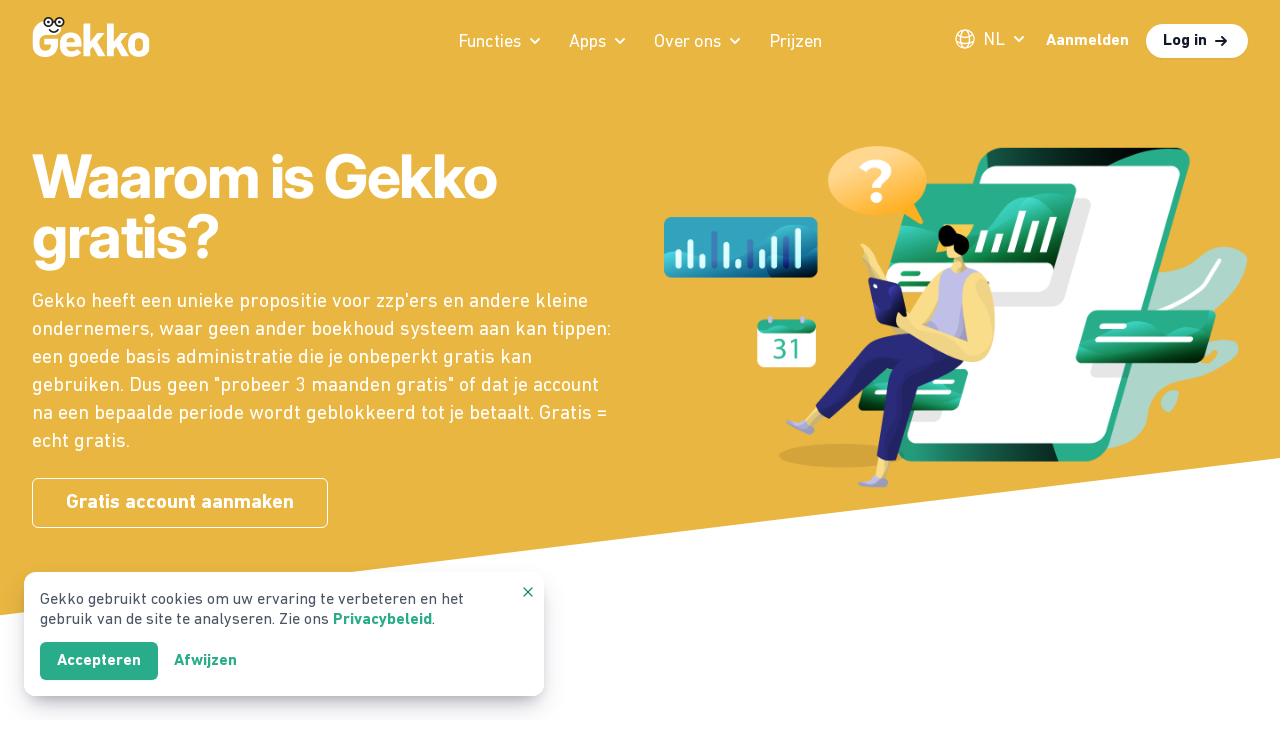

--- FILE ---
content_type: text/html; charset=utf-8
request_url: https://www.getgekko.com/nl/waarom-gratis/
body_size: 11260
content:
<!doctype html>
<html data-n-head-ssr lang="nl" data-n-head="%7B%22lang%22:%7B%22ssr%22:%22nl%22%7D%7D">
  <head>
    <meta data-n-head="ssr" charset="utf-8"><meta data-n-head="ssr" name="viewport" content="width=device-width,initial-scale=1"><meta data-n-head="ssr" name="format-detection" content="telephone=no"><meta data-n-head="ssr" data-hid="keywords" name="keywords" content="online accounting system, online books, time tracking, mileage tracking, accountants, freelance, invoicing, cost tracking, finance for small business, simple accounts, scan receipts, costs android app, costs iphone app, time tracking iphone app, time tracking android app,mileage android app, mileage iphone app, mobile accounting app"><meta data-n-head="ssr" data-hid="description" name="description" content="Simpel en gratis online administratie – Het systeem voor freelancers om gemakkelijk je financiële administratie online bij te houden."><meta data-n-head="ssr" data-hid="og:title" property="og:title" content="Simpel en gratis online administratie | Gekko"><meta data-n-head="ssr" data-hid="og:url" property="og:url" content="https://www.getgekko.com/nl/waarom-gratis"><meta data-n-head="ssr" data-hid="og:description" property="og:description" content="Simpel en gratis online administratie – Het systeem voor freelancers om gemakkelijk je financiële administratie online bij te houden."><meta data-n-head="ssr" data-hid="og:type" property="og:type" content="free accounting page"><meta data-n-head="ssr" data-hid="og:image" property="og:image" content="https://https://www.getgekko.com/static/public/img/laptop_tablet_mob_facebook-alpha.png"><meta data-n-head="ssr" data-hid="og:image:secure_url" property="og:image:secure_url" content="https://https://www.getgekko.com/static/public/img/laptop_tablet_mob_facebook-alpha.png"><meta data-n-head="ssr" data-hid="og:image:type" property="og:image:type" content="image/png"><meta data-n-head="ssr" data-hid="og:image:width" property="og:image:width" content="90"><meta data-n-head="ssr" data-hid="og:image:height" property="og:image:height" content="110"><meta data-n-head="ssr" data-hid="og:fb:app_id" property="og:fb:app_id" content="224207191050296"><meta data-n-head="ssr" data-hid="robots" name="robots" content="NOODP"><title>Waarom gratis | Gekko</title><link data-n-head="ssr" rel="icon" type="image/x-icon" href="/static/favicon.ico"><link rel="preload" href="/static/26723ba.js" as="script"><link rel="preload" href="/static/a28c35f.js" as="script"><link rel="preload" href="/static/css/c9f778c.css" as="style"><link rel="preload" href="/static/e4d0e25.js" as="script"><link rel="preload" href="/static/css/f175502.css" as="style"><link rel="preload" href="/static/8191ec6.js" as="script"><link rel="preload" href="/static/css/028e887.css" as="style"><link rel="preload" href="/static/f66b090.js" as="script"><link rel="preload" href="/static/css/767d7a6.css" as="style"><link rel="preload" href="/static/7ffbddb.js" as="script"><link rel="preload" href="/static/css/cc5c274.css" as="style"><link rel="preload" href="/static/fd3ffe7.js" as="script"><link rel="stylesheet" href="/static/css/c9f778c.css"><link rel="stylesheet" href="/static/css/f175502.css"><link rel="stylesheet" href="/static/css/028e887.css"><link rel="stylesheet" href="/static/css/767d7a6.css"><link rel="stylesheet" href="/static/css/cc5c274.css"><link rel="preload" href="/static/static/1768992483/nl/waarom-gratis/state.js" as="script"><link rel="preload" href="/static/static/1768992483/nl/waarom-gratis/payload.js" as="script"><link rel="preload" href="/static/static/1768992483/manifest.js" as="script">

    <meta name="google-site-verification" content="kEVW61ZCCdf2h1unIPcOR4_52NZKSq5g5Vn3s6b8mj0">

  </head>
  <body>
    <div data-server-rendered="true" id="__nuxt"><!----><div id="__layout"><div><!----><!----><!----><!----><!----> <div class="page-container relative z-10"><div class="page-wrap"><div><header class="relative header bg-app-orange header-colored" data-v-52ce8f43><div class="max-w-7xl mx-auto px-4 sm:px-6 lg:px-8" data-v-52ce8f43><div class="menu-wrapper flex justify-between items-center py-6 md:justify-start md:space-x-6 space-x-10" data-v-52ce8f43><div class="flex justify-start lg:w-0 lg:flex-1" data-v-52ce8f43><a href="/nl" class="-mt-2 flex nuxt-link-active" data-v-52ce8f43><div class="gekko-logo h-8 w-auto lg:h-10"><span class="sr-only">Gekko</span> <div class="text-white" style="width:100%;height:100%;overflow:hidden;margin:0 auto"></div></div></a></div> <div class="flex items-center -mr-2 -my-2 md:hidden" data-v-52ce8f43><div class="flyout-item xl:relative relative" data-v-52ce8f43><button type="button" aria-expanded="false" class="text-gray-500 hover:text-gray-900 group inline-flex items-center text-base transition ease-in-out duration-150"><div class="flex items-center whitespace-nowrap uppercase"><!----> <span>nl</span></div> <svg xmlns="http://www.w3.org/2000/svg" class="icon text-gray-400 ml-1 h-5 w-5 group-hover:text-gray-500 icon sprite-icons"><use href="/static/bf5ae8280bf3e4d314d1ab73ed79d82c.svg#i-chevron-down" xlink:href="/static/bf5ae8280bf3e4d314d1ab73ed79d82c.svg#i-chevron-down"></use></svg></button> <div class="z-50 absolute left-1/2 transform -translate-x-1/2 pt-3 px-4 transition ease-out duration-200 w-auto" style="display:none"><div class="rounded-lg shadow-lg ring-1 ring-black ring-opacity-5 overflow-hidden"><div class="bg-white"><div class="flex flex-col md:flex-row"><div class="px-4 py-2 bg-white relative flex flex-col"><h3 class="text-sm p-2 tracking-wide text-gray-400">
          Taal
        </h3> <a href="/nl/waarom-gratis" aria-current="page" class="p-2 flex items-center link-gray rounded-md nuxt-link-exact-active nuxt-link-active bg-brand-5"><p class="text-sm font-medium whitespace-nowrap flex"><svg xmlns="http://www.w3.org/2000/svg" class="flex-shrink-0 text-gray-300 h-5 w-5 mr-2 icon sprite-icons"><use href="/static/bf5ae8280bf3e4d314d1ab73ed79d82c.svg#i-outline-language" xlink:href="/static/bf5ae8280bf3e4d314d1ab73ed79d82c.svg#i-outline-language"></use></svg>
            Nederlands
          </p></a><a href="/en/why-free" class="p-2 flex items-center link-gray rounded-md"><p class="text-sm font-medium whitespace-nowrap flex"><svg xmlns="http://www.w3.org/2000/svg" class="flex-shrink-0 text-gray-300 h-5 w-5 mr-2 icon sprite-icons"><use href="/static/bf5ae8280bf3e4d314d1ab73ed79d82c.svg#i-outline-language" xlink:href="/static/bf5ae8280bf3e4d314d1ab73ed79d82c.svg#i-outline-language"></use></svg>
            English
          </p></a><a href="/es/por-que-gratis" class="p-2 flex items-center link-gray rounded-md"><p class="text-sm font-medium whitespace-nowrap flex"><svg xmlns="http://www.w3.org/2000/svg" class="flex-shrink-0 text-gray-300 h-5 w-5 mr-2 icon sprite-icons"><use href="/static/bf5ae8280bf3e4d314d1ab73ed79d82c.svg#i-outline-language" xlink:href="/static/bf5ae8280bf3e4d314d1ab73ed79d82c.svg#i-outline-language"></use></svg>
            Español
          </p></a><a href="/pl/why-free" class="p-2 flex items-center link-gray rounded-md"><p class="text-sm font-medium whitespace-nowrap flex"><svg xmlns="http://www.w3.org/2000/svg" class="flex-shrink-0 text-gray-300 h-5 w-5 mr-2 icon sprite-icons"><use href="/static/bf5ae8280bf3e4d314d1ab73ed79d82c.svg#i-outline-language" xlink:href="/static/bf5ae8280bf3e4d314d1ab73ed79d82c.svg#i-outline-language"></use></svg>
            Polski
          </p></a></div> <hr class="block md:hidden"> <div class="px-4 py-2 md:border-l border-gray-200 bg-white relative flex flex-col"><h3 class="text-sm p-2 tracking-wide text-gray-400">
          Land
        </h3> <div class="p-2 flex items-center link-gray cursor-pointer rounded-md"><div class="overflow-hidden rounded-full h-5 w-5 mr-2"><img src="/static/images/flags/nl.png" alt="Vlag" class="flex-shrink-0 h-full"></div> <p class="text-sm font-medium whitespace-nowrap">Nederland</p></div><div class="p-2 flex items-center link-gray cursor-pointer rounded-md"><div class="overflow-hidden rounded-full h-5 w-5 mr-2"><img src="/static/images/flags/be.png" alt="Vlag" class="flex-shrink-0 h-full"></div> <p class="text-sm font-medium whitespace-nowrap">België</p></div><div class="p-2 flex items-center link-gray cursor-pointer rounded-md"><div class="overflow-hidden rounded-full h-5 w-5 mr-2"><img src="/static/images/flags/es.png" alt="Vlag" class="flex-shrink-0 h-full"></div> <p class="text-sm font-medium whitespace-nowrap">España</p></div></div></div></div></div></div></div> <button type="button" aria-expanded="false" class="rounded-md p-2 inline-flex items-center justify-center text-white focus:outline-none text-white" data-v-52ce8f43><span class="sr-only" data-v-52ce8f43>Open menu</span> <svg xmlns="http://www.w3.org/2000/svg" class="icon-outline h-6 w-6 icon sprite-icons" data-v-52ce8f43 data-v-52ce8f43><use href="/static/bf5ae8280bf3e4d314d1ab73ed79d82c.svg#i-outline-menu" xlink:href="/static/bf5ae8280bf3e4d314d1ab73ed79d82c.svg#i-outline-menu" data-v-52ce8f43 data-v-52ce8f43></use></svg></button></div> <nav class="hidden md:flex md:space-x-6 space-x-8" data-v-52ce8f43><div class="flyout-item xl:relative" data-v-52ce8f43><button type="button" aria-expanded="false" class="text-gray-500 hover:text-gray-900 group inline-flex items-center text-base transition ease-in-out duration-150"><div><!----> <span>Functies</span></div> <svg xmlns="http://www.w3.org/2000/svg" class="icon text-gray-400 ml-1 h-5 w-5 group-hover:text-gray-500 icon sprite-icons"><use href="/static/bf5ae8280bf3e4d314d1ab73ed79d82c.svg#i-chevron-down" xlink:href="/static/bf5ae8280bf3e4d314d1ab73ed79d82c.svg#i-chevron-down"></use></svg></button> <div class="z-50 absolute left-1/2 transform -translate-x-1/2 pt-3 px-4 transition ease-out duration-200 w-screen max-w-3xl" style="display:none"><div class="rounded-lg shadow-lg ring-1 ring-black ring-opacity-5 overflow-hidden"><div class="relative grid gap-6 bg-white px-5 py-6 sm:gap-8 sm:p-8 grid-cols-2" data-v-52ce8f43><a href="/nl/bonnetjes-scannen-app" class="-m-3 p-3 flex items-start rounded-lg group hover:bg-brand-5 transition ease-in-out duration-150" data-v-52ce8f43><svg xmlns="http://www.w3.org/2000/svg" class="icon-outline flex-shrink-0 h-6 w-6 text-brand-500 icon sprite-icons" data-v-52ce8f43><use href="/static/bf5ae8280bf3e4d314d1ab73ed79d82c.svg#i-outline-camera" xlink:href="/static/bf5ae8280bf3e4d314d1ab73ed79d82c.svg#i-outline-camera" data-v-52ce8f43></use></svg> <div class="ml-4" data-v-52ce8f43><p class="text-base font-medium text-gray-900 group-hover:text-brand-600" data-v-52ce8f43>
                  Bonnen scannen en onkosten bijhouden
                </p> <p class="mt-1 text-sm text-gray-500 group-hover:text-brand-900" data-v-52ce8f43>
                  Manage onkosten met de Gekko Bonnen app.
                </p></div></a> <a href="/nl/factuur-en-offerte-versturen" class="-m-3 p-3 flex items-start rounded-lg group hover:bg-brand-5 transition ease-in-out duration-150" data-v-52ce8f43><svg xmlns="http://www.w3.org/2000/svg" class="icon-outline flex-shrink-0 h-6 w-6 text-brand-500 icon sprite-icons" data-v-52ce8f43><use href="/static/bf5ae8280bf3e4d314d1ab73ed79d82c.svg#i-outline-airplane" xlink:href="/static/bf5ae8280bf3e4d314d1ab73ed79d82c.svg#i-outline-airplane" data-v-52ce8f43></use></svg> <div class="ml-4" data-v-52ce8f43><p class="text-base font-medium text-gray-900 group-hover:text-brand-600" data-v-52ce8f43>
                  Facturatie en betalingen
                </p> <p class="mt-1 text-sm text-gray-500 group-hover:text-brand-900" data-v-52ce8f43>
                  Maak professionele digitale facturen en offertes
                </p></div></a> <a href="/nl/urenregistratie" class="-m-3 p-3 flex items-start rounded-lg group hover:bg-brand-5 transition ease-in-out duration-150" data-v-52ce8f43><svg xmlns="http://www.w3.org/2000/svg" class="icon-outline flex-shrink-0 h-6 w-6 text-brand-500 icon sprite-icons" data-v-52ce8f43><use href="/static/bf5ae8280bf3e4d314d1ab73ed79d82c.svg#i-outline-clock" xlink:href="/static/bf5ae8280bf3e4d314d1ab73ed79d82c.svg#i-outline-clock" data-v-52ce8f43></use></svg> <div class="ml-4" data-v-52ce8f43><p class="text-base font-medium text-gray-900 group-hover:text-brand-600" data-v-52ce8f43>
                  Urenregistratie
                </p> <p class="mt-1 text-sm text-gray-500 group-hover:text-brand-900" data-v-52ce8f43>
                  Gebruik een timer of hou handmatig je uren en activiteiten bij.
                </p></div></a> <a href="/nl/bankkoppeling" class="-m-3 p-3 flex items-start rounded-lg group hover:bg-brand-5 transition ease-in-out duration-150" data-v-52ce8f43><svg xmlns="http://www.w3.org/2000/svg" class="icon-outline flex-shrink-0 h-6 w-6 text-brand-500 icon sprite-icons" data-v-52ce8f43><use href="/static/bf5ae8280bf3e4d314d1ab73ed79d82c.svg#i-bank" xlink:href="/static/bf5ae8280bf3e4d314d1ab73ed79d82c.svg#i-bank" data-v-52ce8f43></use></svg> <div class="ml-4" data-v-52ce8f43><p class="text-base font-medium text-gray-900 group-hover:text-brand-600" data-v-52ce8f43>
                  Real-time bank integratie
                </p> <p class="mt-1 text-sm text-gray-500 group-hover:text-brand-900" data-v-52ce8f43>
                  Importeer en koppel automatisch banktransacties in Gekko
                </p></div></a> <a href="/nl/kilometerregistratie-app" class="-m-3 p-3 flex items-start rounded-lg group hover:bg-brand-5 transition ease-in-out duration-150" data-v-52ce8f43><svg xmlns="http://www.w3.org/2000/svg" class="icon-outline flex-shrink-0 h-6 w-6 text-brand-500 icon sprite-icons" data-v-52ce8f43><use href="/static/bf5ae8280bf3e4d314d1ab73ed79d82c.svg#i-outline-mark" xlink:href="/static/bf5ae8280bf3e4d314d1ab73ed79d82c.svg#i-outline-mark" data-v-52ce8f43></use></svg> <div class="ml-4" data-v-52ce8f43><p class="text-base font-medium text-gray-900 group-hover:text-brand-600" data-v-52ce8f43>
                  Zakelijke KM registratie 
                </p> <p class="mt-1 text-sm text-gray-500 group-hover:text-brand-900" data-v-52ce8f43>
                  Gebruik Gekko Ritten om je zakelijke kilometers bij te houden.
                </p></div></a> <a href="/nl/send-and-accept-quotations" class="-m-3 p-3 flex items-start rounded-lg group hover:bg-brand-5 transition ease-in-out duration-150" data-v-52ce8f43><svg xmlns="http://www.w3.org/2000/svg" class="icon-outline flex-shrink-0 h-6 w-6 text-brand-500 icon sprite-icons" data-v-52ce8f43><use href="/static/bf5ae8280bf3e4d314d1ab73ed79d82c.svg#i-outline-document-report" xlink:href="/static/bf5ae8280bf3e4d314d1ab73ed79d82c.svg#i-outline-document-report" data-v-52ce8f43></use></svg> <div class="ml-4" data-v-52ce8f43><p class="text-base font-medium text-gray-900 group-hover:text-brand-600" data-v-52ce8f43>
                  Verstuur en accepteer online offertes
                </p> <p class="mt-1 text-sm text-gray-500 group-hover:text-brand-900" data-v-52ce8f43>
                  Krijg een compleet overzicht van jouw administratie.
                </p></div></a> <a href="/nl/zakelijke-email" class="-m-3 p-3 flex items-start rounded-lg group hover:bg-brand-5 transition ease-in-out duration-150" data-v-52ce8f43><svg xmlns="http://www.w3.org/2000/svg" class="icon-outline flex-shrink-0 h-6 w-6 text-brand-500 icon sprite-icons" data-v-52ce8f43><use href="/static/bf5ae8280bf3e4d314d1ab73ed79d82c.svg#i-outline-envelope" xlink:href="/static/bf5ae8280bf3e4d314d1ab73ed79d82c.svg#i-outline-envelope" data-v-52ce8f43></use></svg> <div class="ml-4" data-v-52ce8f43><p class="text-base font-medium text-gray-900 group-hover:text-brand-600" data-v-52ce8f43>
                  Zakelijke email
                </p> <p class="mt-1 text-sm text-gray-500 group-hover:text-brand-900" data-v-52ce8f43>
                  Email op maat gemaakt voor jouw bedrijf
                </p></div></a> <!----></div> <div class="p-5 bg-gray-50 sm:p-8" data-v-52ce8f43><a href="/nl/accountants/" class="-m-3 p-3 flex items-start rounded-lg group hover:bg-brand-5 transition ease-in-out duration-150" data-v-52ce8f43><svg xmlns="http://www.w3.org/2000/svg" class="icon-outline flex-shrink-0 h-6 w-6 text-brand-500 icon sprite-icons" data-v-52ce8f43><use href="/static/bf5ae8280bf3e4d314d1ab73ed79d82c.svg#i-outline-book-open" xlink:href="/static/bf5ae8280bf3e4d314d1ab73ed79d82c.svg#i-outline-book-open" data-v-52ce8f43></use></svg> <div class="ml-4" data-v-52ce8f43><p class="text-base font-medium text-gray-900 group-hover:text-brand-600" data-v-52ce8f43>
                  Voor Boekhouders
                </p> <p class="mt-1 text-sm text-gray-500 group-hover:text-brand-900" data-v-52ce8f43>
                  Accountants portal voor boekhouders die gemakkelijk hun klanten op Gekko willen helpen. 
                </p></div></a></div></div></div></div> <div class="flyout-item xl:relative relative" data-v-52ce8f43><button type="button" aria-expanded="false" class="text-gray-500 hover:text-gray-900 group inline-flex items-center text-base transition ease-in-out duration-150"><div><!----> <span>Apps</span></div> <svg xmlns="http://www.w3.org/2000/svg" class="icon text-gray-400 ml-1 h-5 w-5 group-hover:text-gray-500 icon sprite-icons"><use href="/static/bf5ae8280bf3e4d314d1ab73ed79d82c.svg#i-chevron-down" xlink:href="/static/bf5ae8280bf3e4d314d1ab73ed79d82c.svg#i-chevron-down"></use></svg></button> <div class="z-50 absolute left-1/2 transform -translate-x-1/2 pt-3 px-4 transition ease-out duration-200 w-screen max-w-md flex" style="display:none"><div class="rounded-lg shadow-lg ring-1 ring-black ring-opacity-5 overflow-hidden flex"><div class="relative grid gap-6 bg-white px-5 py-6 sm:gap-6 sm:p-8 w-full" data-v-52ce8f43><a href="/nl/uitgaven-bijhouden-bonnetjes" class="-m-3 p-3 flex items-start rounded-lg group hover:bg-brand-5 transition ease-in-out duration-150" data-v-52ce8f43><img src="/static/images/icon-costs.png" alt="" class="flex-shrink-0 h-[50px] text-brand-600" data-v-52ce8f43> <div class="ml-4" data-v-52ce8f43><p class="text-base font-medium text-gray-900 group-hover:text-brand-600" data-v-52ce8f43>
                  Bonnen
                </p> <p class="mt-1 text-sm text-gray-500 group-hover:text-brand-900" data-v-52ce8f43>
                  Scan bonnen.
                </p></div></a> <a href="/nl/tijdregistratie-app" class="-m-3 p-3 flex items-start rounded-lg group hover:bg-brand-5 transition ease-in-out duration-150" data-v-52ce8f43><img src="/static/images/icon-hours.png" alt="" class="flex-shrink-0 h-[50px] text-brand-600" data-v-52ce8f43> <div class="ml-4" data-v-52ce8f43><p class="text-base font-medium text-gray-900 group-hover:text-brand-600" data-v-52ce8f43>
                  Uren
                </p> <p class="mt-1 text-sm text-gray-500 group-hover:text-brand-900" data-v-52ce8f43>
                  Urenregistratie en projectmanagement
                </p></div></a> <a href="/nl/facturatie-app-voor-zzpers" class="-m-3 p-3 flex items-start rounded-lg group hover:bg-brand-5 transition ease-in-out duration-150" data-v-52ce8f43><img src="/static/images/icon-invoices.png" alt="" class="flex-shrink-0 h-[50px] text-brand-600" data-v-52ce8f43> <div class="ml-4" data-v-52ce8f43><p class="text-base font-medium text-gray-900 group-hover:text-brand-600" data-v-52ce8f43>
                  Facturen
                </p> <p class="mt-1 text-sm text-gray-500 group-hover:text-brand-900" data-v-52ce8f43>
                  Factureer waar je ook bent.
                </p></div></a> <a href="/nl/rittenregistratie" class="-m-3 p-3 flex items-start rounded-lg group hover:bg-brand-5 transition ease-in-out duration-150" data-v-52ce8f43><img src="/static/images/icon-trips.png" alt="" class="flex-shrink-0 h-[50px] text-brand-600" data-v-52ce8f43> <div class="ml-4" data-v-52ce8f43><p class="text-base font-medium text-gray-900 group-hover:text-brand-600" data-v-52ce8f43>
                  Ritten
                </p> <p class="mt-1 text-sm text-gray-500 group-hover:text-brand-900" data-v-52ce8f43>
                  Zakelijke ritten bijhouden
                </p></div></a> <hr data-v-52ce8f43> <a href="/nl/administratie-app-mobiel" class="-m-3 p-3 flex items-start rounded-lg group hover:bg-brand-5 transition ease-in-out duration-150" data-v-52ce8f43><img src="/static/images/icon-fullapp.png" alt="" class="flex-shrink-0 h-[50px] text-brand-600" data-v-52ce8f43> <div class="ml-4" data-v-52ce8f43><p class="text-base font-medium text-gray-900 group-hover:text-brand-600" data-v-52ce8f43>
                  Administratie app voor mobiel
                </p> <p class="mt-1 text-sm text-gray-500 group-hover:text-brand-900" data-v-52ce8f43>
                  Alle Gekko functies in één handige mobiele app
                </p></div></a> <a href="/nl/osx-en-windows-app" class="-m-3 p-3 flex items-start rounded-lg group hover:bg-brand-5 transition ease-in-out duration-150" data-v-52ce8f43><img src="/static/images/icon-fullapp.png" alt="" class="flex-shrink-0 h-[50px] text-brand-600" data-v-52ce8f43> <div class="ml-4" data-v-52ce8f43><p class="text-base font-medium text-gray-900 group-hover:text-brand-600" data-v-52ce8f43>
                  Administratie app voor desktop
                </p> <p class="mt-1 text-sm text-gray-500 group-hover:text-brand-900" data-v-52ce8f43>
                  Alle Gekko functies in één handige desktop app
                </p></div></a></div></div></div></div> <div class="flyout-item xl:relative relative" data-v-52ce8f43><button type="button" aria-expanded="false" class="text-gray-500 hover:text-gray-900 group inline-flex items-center text-base transition ease-in-out duration-150"><div><!----> <span>Over ons</span></div> <svg xmlns="http://www.w3.org/2000/svg" class="icon text-gray-400 ml-1 h-5 w-5 group-hover:text-gray-500 icon sprite-icons"><use href="/static/bf5ae8280bf3e4d314d1ab73ed79d82c.svg#i-chevron-down" xlink:href="/static/bf5ae8280bf3e4d314d1ab73ed79d82c.svg#i-chevron-down"></use></svg></button> <div class="z-50 absolute left-1/2 transform -translate-x-1/2 pt-3 px-4 transition ease-out duration-200 w-screen max-w-md" style="display:none"><div class="rounded-lg shadow-lg ring-1 ring-black ring-opacity-5 overflow-hidden"><div class="relative grid grid-cols-1 gap-6 bg-white px-5 py-6 sm:gap-8 sm:p-8" data-v-52ce8f43><a href="/nl/over-ons" class="-m-3 p-3 flex items-start rounded-lg group hover:bg-brand-5" data-v-52ce8f43><svg xmlns="http://www.w3.org/2000/svg" class="icon-outline flex-shrink-0 h-6 w-6 text-brand-500 icon sprite-icons" data-v-52ce8f43><use href="/static/bf5ae8280bf3e4d314d1ab73ed79d82c.svg#i-outline-emoji-happy" xlink:href="/static/bf5ae8280bf3e4d314d1ab73ed79d82c.svg#i-outline-emoji-happy" data-v-52ce8f43></use></svg> <div class="ml-4" data-v-52ce8f43><p class="text-base font-medium text-gray-900 group-hover:text-brand-600" data-v-52ce8f43>
                  Over Gekko
                </p></div></a> <a href="/nl/gekko-beoordelingen" class="-m-3 p-3 flex items-start rounded-lg group hover:bg-brand-5" data-v-52ce8f43><svg xmlns="http://www.w3.org/2000/svg" class="icon-outline flex-shrink-0 h-6 w-6 text-brand-500 icon sprite-icons" data-v-52ce8f43><use href="/static/bf5ae8280bf3e4d314d1ab73ed79d82c.svg#i-star" xlink:href="/static/bf5ae8280bf3e4d314d1ab73ed79d82c.svg#i-star" data-v-52ce8f43></use></svg> <div class="ml-4" data-v-52ce8f43><p class="text-base font-medium text-gray-900 group-hover:text-brand-600" data-v-52ce8f43>
                  Gekko Reviews
                </p></div></a> <a href="/nl/jobs" class="-m-3 p-3 flex items-start rounded-lg group hover:bg-brand-5" data-v-52ce8f43><svg xmlns="http://www.w3.org/2000/svg" class="icon-outline flex-shrink-0 h-6 w-6 text-brand-500 icon sprite-icons" data-v-52ce8f43><use href="/static/bf5ae8280bf3e4d314d1ab73ed79d82c.svg#i-briefcase" xlink:href="/static/bf5ae8280bf3e4d314d1ab73ed79d82c.svg#i-briefcase" data-v-52ce8f43></use></svg> <div class="ml-4" data-v-52ce8f43><p class="text-base font-medium text-gray-900 group-hover:text-brand-600" data-v-52ce8f43>
                  Werken bij
                </p></div></a> <a href="/nl/waarom-gratis" aria-current="page" class="-m-3 p-3 flex items-start rounded-lg group hover:bg-brand-5 nuxt-link-exact-active nuxt-link-active" data-v-52ce8f43><svg xmlns="http://www.w3.org/2000/svg" class="icon-outline flex-shrink-0 h-6 w-6 text-brand-500 icon sprite-icons" data-v-52ce8f43><use href="/static/bf5ae8280bf3e4d314d1ab73ed79d82c.svg#i-outline-question" xlink:href="/static/bf5ae8280bf3e4d314d1ab73ed79d82c.svg#i-outline-question" data-v-52ce8f43></use></svg> <div class="ml-4" data-v-52ce8f43><p class="text-base font-medium text-gray-900 group-hover:text-brand-600" data-v-52ce8f43>
                  Waarom is Gekko gratis?
                </p></div></a> <a href="/nl/contact" class="-m-3 p-3 flex items-start rounded-lg group hover:bg-brand-5" data-v-52ce8f43><svg xmlns="http://www.w3.org/2000/svg" class="icon-outline flex-shrink-0 h-6 w-6 text-brand-500 icon sprite-icons" data-v-52ce8f43><use href="/static/bf5ae8280bf3e4d314d1ab73ed79d82c.svg#i-outline-at" xlink:href="/static/bf5ae8280bf3e4d314d1ab73ed79d82c.svg#i-outline-at" data-v-52ce8f43></use></svg> <div class="ml-4" data-v-52ce8f43><p class="text-base font-medium text-gray-900 group-hover:text-brand-600" data-v-52ce8f43>
                  Contact
                </p></div></a> <a href="https://help.getgekko.com/help" rel="noopener" target="_blank" class="-m-3 p-3 flex items-start rounded-lg group hover:bg-brand-5" data-v-52ce8f43><svg xmlns="http://www.w3.org/2000/svg" class="icon-outline flex-shrink-0 h-6 w-6 text-brand-500 icon sprite-icons" data-v-52ce8f43><use href="/static/bf5ae8280bf3e4d314d1ab73ed79d82c.svg#i-outline-bookmark" xlink:href="/static/bf5ae8280bf3e4d314d1ab73ed79d82c.svg#i-outline-bookmark" data-v-52ce8f43></use></svg> <div class="ml-4" data-v-52ce8f43><p class="text-base font-medium text-gray-900 group-hover:text-brand-600" data-v-52ce8f43>
                  Veel gestelde vragen
                </p></div></a> <a href="/nl/wiki/" rel="noopener" target="_blank" class="-m-3 p-3 flex items-start rounded-lg group hover:bg-brand-5" data-v-52ce8f43><svg xmlns="http://www.w3.org/2000/svg" class="icon-outline flex-shrink-0 h-6 w-6 text-brand-500 icon sprite-icons" data-v-52ce8f43><use href="/static/bf5ae8280bf3e4d314d1ab73ed79d82c.svg#i-outline-information-circle" xlink:href="/static/bf5ae8280bf3e4d314d1ab73ed79d82c.svg#i-outline-information-circle" data-v-52ce8f43></use></svg> <div class="ml-4" data-v-52ce8f43><p class="text-base font-medium text-gray-900 group-hover:text-brand-600" data-v-52ce8f43>
                  Belasting wiki
                </p></div></a> <a href="https://www.getgekko.com/blog/" rel="noopener" target="_blank" class="-m-3 p-3 flex items-start rounded-lg group hover:bg-brand-5" data-v-52ce8f43><svg xmlns="http://www.w3.org/2000/svg" class="icon-outline flex-shrink-0 h-6 w-6 text-brand-500 icon sprite-icons" data-v-52ce8f43><use href="/static/bf5ae8280bf3e4d314d1ab73ed79d82c.svg#i-outline-rss" xlink:href="/static/bf5ae8280bf3e4d314d1ab73ed79d82c.svg#i-outline-rss" data-v-52ce8f43></use></svg> <div class="ml-4" data-v-52ce8f43><p class="text-base font-medium text-gray-900 group-hover:text-brand-600" data-v-52ce8f43>
                  Blog
                </p></div></a></div> <div class="px-5 py-5 bg-gray-50 sm:px-8 sm:py-8" data-v-52ce8f43><div data-v-52ce8f43><h3 class="text-sm tracking-wide font-medium text-gray-500 uppercase" data-v-52ce8f43>
                Recente blogs
              </h3> <ul class="mt-4 space-y-4" data-v-52ce8f43><li class="text-base truncate" data-v-52ce8f43><a href="https://www.getgekko.com/blog/machine-learning-deep-learning-ai-zelflerend-algoritme/" rel="noopener" target="_blank" class="text-gray-900 hover:text-gray-700" data-v-52ce8f43>
                    Machine learning, Deep learning, AI en zelflerende algoritmes
                  </a></li> <li class="text-base truncate" data-v-52ce8f43><a href="https://www.getgekko.com/blog/nieuwe-module-onkosten-bijhouden-software-ontwikkeling/" rel="noopener" target="_blank" class="text-gray-900 hover:text-gray-700" data-v-52ce8f43>
                    De ontwikkeling van de nieuwe module voor onkosten
                  </a></li> <li class="text-base truncate" data-v-52ce8f43><a href="https://www.getgekko.com/blog/freelancer-zzp-inkomstenbelasting-aangifte-ondernemer-belasting/" rel="noopener" target="_blank" class="text-gray-900 hover:text-gray-700" data-v-52ce8f43>
                    ZZP en Inkomstenbelasting
                  </a></li></ul></div> <div class="mt-5 text-sm" data-v-52ce8f43><a href="https://www.getgekko.com/blog/" rel="noopener" target="_blank" class="font-medium text-brand-600 hover:text-brand-500" data-v-52ce8f43>
                Naar blog
                <svg xmlns="http://www.w3.org/2000/svg" class="icon-outline h-5 w-5 inline icon sprite-icons" data-v-52ce8f43><use href="/static/bf5ae8280bf3e4d314d1ab73ed79d82c.svg#i-outline-arrow-narrow-right" xlink:href="/static/bf5ae8280bf3e4d314d1ab73ed79d82c.svg#i-outline-arrow-narrow-right" data-v-52ce8f43></use></svg></a></div></div></div></div></div> <a href="/nl/prijzen" data-analytics-click="desktop menu: pricing" class="menu-item link-gray" data-v-52ce8f43>
          Prijzen
        </a></nav> <div class="hidden md:flex items-center justify-end md:flex-1 lg:w-0" data-v-52ce8f43><div class="flyout-item xl:relative relative" data-v-52ce8f43><button type="button" aria-expanded="false" class="text-gray-500 hover:text-gray-900 group inline-flex items-center text-base transition ease-in-out duration-150"><div class="flex items-center whitespace-nowrap uppercase"><!----> <span>nl</span></div> <svg xmlns="http://www.w3.org/2000/svg" class="icon text-gray-400 ml-1 h-5 w-5 group-hover:text-gray-500 icon sprite-icons"><use href="/static/bf5ae8280bf3e4d314d1ab73ed79d82c.svg#i-chevron-down" xlink:href="/static/bf5ae8280bf3e4d314d1ab73ed79d82c.svg#i-chevron-down"></use></svg></button> <div class="z-50 absolute left-1/2 transform -translate-x-1/2 pt-3 px-4 transition ease-out duration-200 w-auto" style="display:none"><div class="rounded-lg shadow-lg ring-1 ring-black ring-opacity-5 overflow-hidden"><div class="bg-white"><div class="flex flex-col md:flex-row"><div class="px-4 py-2 bg-white relative flex flex-col"><h3 class="text-sm p-2 tracking-wide text-gray-400">
          Taal
        </h3> <a href="/nl/waarom-gratis" aria-current="page" class="p-2 flex items-center link-gray rounded-md nuxt-link-exact-active nuxt-link-active bg-brand-5"><p class="text-sm font-medium whitespace-nowrap flex"><svg xmlns="http://www.w3.org/2000/svg" class="flex-shrink-0 text-gray-300 h-5 w-5 mr-2 icon sprite-icons"><use href="/static/bf5ae8280bf3e4d314d1ab73ed79d82c.svg#i-outline-language" xlink:href="/static/bf5ae8280bf3e4d314d1ab73ed79d82c.svg#i-outline-language"></use></svg>
            Nederlands
          </p></a><a href="/en/why-free" class="p-2 flex items-center link-gray rounded-md"><p class="text-sm font-medium whitespace-nowrap flex"><svg xmlns="http://www.w3.org/2000/svg" class="flex-shrink-0 text-gray-300 h-5 w-5 mr-2 icon sprite-icons"><use href="/static/bf5ae8280bf3e4d314d1ab73ed79d82c.svg#i-outline-language" xlink:href="/static/bf5ae8280bf3e4d314d1ab73ed79d82c.svg#i-outline-language"></use></svg>
            English
          </p></a><a href="/es/por-que-gratis" class="p-2 flex items-center link-gray rounded-md"><p class="text-sm font-medium whitespace-nowrap flex"><svg xmlns="http://www.w3.org/2000/svg" class="flex-shrink-0 text-gray-300 h-5 w-5 mr-2 icon sprite-icons"><use href="/static/bf5ae8280bf3e4d314d1ab73ed79d82c.svg#i-outline-language" xlink:href="/static/bf5ae8280bf3e4d314d1ab73ed79d82c.svg#i-outline-language"></use></svg>
            Español
          </p></a><a href="/pl/why-free" class="p-2 flex items-center link-gray rounded-md"><p class="text-sm font-medium whitespace-nowrap flex"><svg xmlns="http://www.w3.org/2000/svg" class="flex-shrink-0 text-gray-300 h-5 w-5 mr-2 icon sprite-icons"><use href="/static/bf5ae8280bf3e4d314d1ab73ed79d82c.svg#i-outline-language" xlink:href="/static/bf5ae8280bf3e4d314d1ab73ed79d82c.svg#i-outline-language"></use></svg>
            Polski
          </p></a></div> <hr class="block md:hidden"> <div class="px-4 py-2 md:border-l border-gray-200 bg-white relative flex flex-col"><h3 class="text-sm p-2 tracking-wide text-gray-400">
          Land
        </h3> <div class="p-2 flex items-center link-gray cursor-pointer rounded-md"><div class="overflow-hidden rounded-full h-5 w-5 mr-2"><img src="/static/images/flags/nl.png" alt="Vlag" class="flex-shrink-0 h-full"></div> <p class="text-sm font-medium whitespace-nowrap">Nederland</p></div><div class="p-2 flex items-center link-gray cursor-pointer rounded-md"><div class="overflow-hidden rounded-full h-5 w-5 mr-2"><img src="/static/images/flags/be.png" alt="Vlag" class="flex-shrink-0 h-full"></div> <p class="text-sm font-medium whitespace-nowrap">België</p></div><div class="p-2 flex items-center link-gray cursor-pointer rounded-md"><div class="overflow-hidden rounded-full h-5 w-5 mr-2"><img src="/static/images/flags/es.png" alt="Vlag" class="flex-shrink-0 h-full"></div> <p class="text-sm font-medium whitespace-nowrap">España</p></div></div></div></div></div></div></div> <a href="/nl/accounts/signup/" data-analytics-click="desktop menu: Sign up" class="ml-4 inline-flex items-center px-0 py-[6px] border border-transparent text-sm font-medium bg-transparent focus:outline-none whitespace-nowrap text-white" style="display:none" data-v-52ce8f43>
          Aanmelden
        </a> <a href="/nl/accounts/login/" data-analytics-click="desktop menu: Log in" class="login-btn ml-4 inline-flex items-center px-4 py-[6px] border border-transparent text-sm font-medium rounded-full shadow-sm text-white bg-brand-500 hover:bg-brand-600 focus:outline-none focus:ring-2 focus:ring-offset-2 focus:ring-brand-500 whitespace-nowrap transition ease-in-out duration-150" data-v-b30bf508 data-v-52ce8f43>
  Log in
  <svg xmlns="http://www.w3.org/2000/svg" class="icon h-5 w-5 ml-1 icon sprite-icons" data-v-b30bf508 data-v-b30bf508><use href="/static/bf5ae8280bf3e4d314d1ab73ed79d82c.svg#i-arrow-sm-right" xlink:href="/static/bf5ae8280bf3e4d314d1ab73ed79d82c.svg#i-arrow-sm-right" data-v-b30bf508 data-v-b30bf508></use></svg></a></div></div></div> <div data-v-d290e148 data-v-52ce8f43><div class="fixed inset-0 bg-black bg-opacity-30 transition-opacity" style="display:none" data-v-d290e148 data-v-d290e148></div> <div class="mobile-menu fixed top-0 left-0 overflow-y-scroll inset-x-0 z-50 p-2 md:hidden h-screen" style="display:none" data-v-d290e148 data-v-d290e148><div class="menu-content rounded-lg shadow-lg ring-1 ring-black ring-opacity-5 bg-white divide-y-2 divide-gray-50 h-auto" data-v-d290e148><div class="pt-5 pb-6 px-5" data-v-d290e148><div class="flex items-center justify-between" data-v-d290e148><div data-v-d290e148><a href="/nl" class="-mt-2 flex nuxt-link-active" data-v-d290e148><div class="gekko-logo h-8 w-auto lg:h-10"><span class="sr-only">Gekko</span> <div class="text-brand" style="width:100%;height:100%;overflow:hidden;margin:0 auto"></div></div></a></div> <div class="-mr-2" data-v-d290e148><button type="button" class="bg-white rounded-md p-2 inline-flex items-center justify-center text-gray-400 hover:text-gray-500 hover:bg-gray-100 focus:outline-none" data-v-d290e148><span class="sr-only" data-v-d290e148>Menu sluiten</span> <svg xmlns="http://www.w3.org/2000/svg" class="icon-outline h-6 w-6 icon sprite-icons" data-v-d290e148><use href="/static/bf5ae8280bf3e4d314d1ab73ed79d82c.svg#i-outline-cross" xlink:href="/static/bf5ae8280bf3e4d314d1ab73ed79d82c.svg#i-outline-cross" data-v-d290e148></use></svg></button></div></div> <div class="mt-6" data-v-d290e148><nav class="grid grid-cols-2 gap-y-4" data-v-d290e148><a href="/nl/bonnetjes-scannen-app" data-analytics-click="mobile menu apps: receipts-scanning-app" class="-m-3 p-3 flex items-center rounded-md hover:bg-gray-50" data-v-d290e148><img src="/static/images/icon-costs.png" alt="" class="flex-shrink-0 h-8 text-brand-600" data-v-d290e148> <span class="ml-3 text-base font-medium text-gray-900" data-v-d290e148>Bonnen</span></a> <a href="/nl/tijdregistratie-app" data-analytics-click="mobile menu apps: freelance-hour-tracker" class="-m-3 p-3 flex items-center rounded-md hover:bg-gray-50" data-v-d290e148><img src="/static/images/icon-hours.png" alt="" class="flex-shrink-0 h-8 text-brand-600" data-v-d290e148> <span class="ml-3 text-base font-medium text-gray-900" data-v-d290e148>Uren</span></a> <a href="/nl/facturatie-app-voor-zzpers" data-analytics-click="mobile menu apps: small-business-invoice-app" class="-m-3 p-3 flex items-center rounded-md hover:bg-gray-50" data-v-d290e148><img src="/static/images/icon-invoices.png" alt="" class="flex-shrink-0 h-8 text-brand-600" data-v-d290e148> <span class="ml-3 text-base font-medium text-gray-900" data-v-d290e148>Facturen</span></a> <a href="/nl/kilometerregistratie-app" data-analytics-click="mobile menu apps: mileage-tracker-app" class="-m-3 p-3 flex items-center rounded-md hover:bg-gray-50" data-v-d290e148><img src="/static/images/icon-trips.png" alt="" class="flex-shrink-0 h-8 text-brand-600" data-v-d290e148> <span class="ml-3 text-base font-medium text-gray-900" data-v-d290e148>Ritten</span></a> <hr class="col-span-2" data-v-d290e148> <a href="/nl/administratie-app-mobiel" data-analytics-click="mobile menu apps: accounting-app-mobile" class="-m-3 p-3 flex items-center rounded-md hover:bg-gray-50 col-span-2" data-v-d290e148><img src="/static/images/icon-fullapp.png" alt="" class="flex-shrink-0 h-8 text-brand-600" data-v-d290e148> <span class="ml-3 text-base font-medium text-gray-900" data-v-d290e148>Administratie app voor mobiel</span></a> <a href="/nl/osx-en-windows-app" data-analytics-click="mobile menu apps: accounting-app-mobile" class="-m-3 p-3 flex items-center rounded-md hover:bg-gray-50 col-span-2" data-v-d290e148><img src="/static/images/icon-fullapp.png" alt="" class="flex-shrink-0 h-8 text-brand-600" data-v-d290e148> <span class="ml-3 text-base font-medium text-gray-900" data-v-d290e148>Administratie app voor desktop</span></a></nav></div></div> <div class="py-6 px-5 space-y-6" data-v-d290e148><div class="grid grid-cols-2 gap-y-2 gap-x-4" data-v-d290e148><a href="/nl/prijzen" data-analytics-click="mobile menu: pricing" class="text-base font-medium text-gray-900 hover:text-gray-700" data-v-d290e148>
              Prijzen
            </a> <a href="https://help.getgekko.com/help" rel="noopener" target="_blank" data-analytics-click="mobile menu: faq" class="text-base font-medium text-gray-900 hover:text-gray-700" data-v-d290e148>Veel gestelde vragen</a> <a href="/nl/wiki/" rel="noopener" target="_blank" data-analytics-click="mobile menu: wiki" class="text-base font-medium text-gray-900 hover:text-gray-700" data-v-d290e148>Belasting wiki</a> <a href="/nl/over-ons" data-analytics-click="mobile menu: about-gekko" class="text-base font-medium text-gray-900 hover:text-gray-700" data-v-d290e148>Over ons</a> <a href="/nl/waarom-gratis" aria-current="page" data-analytics-click="mobile menu: why-free" class="text-base font-medium text-gray-900 hover:text-gray-700 nuxt-link-exact-active nuxt-link-active" data-v-d290e148>Waarom is Gekko gratis?</a> <a href="/nl/contact" data-analytics-click="mobile menu: contact" class="text-base font-medium text-gray-900 hover:text-gray-700" data-v-d290e148>Contact</a> <a href="https://www.getgekko.com/blog/" rel="noopener" target="_blank" data-analytics-click="mobile menu: blog" class="text-base font-medium text-gray-900 hover:text-gray-700" data-v-d290e148>Blog</a></div> <div data-v-d290e148><a href="/nl/accounts/signup/" data-analytics-click="mobile menu: signup" class="w-full flex items-center justify-center px-4 py-2 border border-transparent rounded-md shadow-sm text-base font-medium text-white bg-brand hover:bg-brand-600" data-v-d290e148>
              Gratis account aanmaken
            </a> <p class="mt-6 text-center text-base font-medium text-gray-500" data-v-d290e148>
              Bestaande klant?
              <a href="/nl/accounts/login/" data-analytics-click="mobile menu: login" class="text-brand-600 hover:text-brand-500" data-v-d290e148>
                Log in
              </a></p></div></div></div></div></div></header> <div class="relative py-8 sm:py-16 sm:pb-24 lg:overflow-hidden bg-app-orange" data-v-6d9064a4><div class="relative z-10 mx-auto max-w-7xl lg:px-8" data-v-6d9064a4><div class="lg:grid lg:grid-cols-2 lg:gap-8" data-v-6d9064a4><div class="mx-auto max-w-md px-4 sm:max-w-2xl sm:px-6 sm:text-center lg:px-0 lg:text-left lg:flex lg:items-center" data-v-6d9064a4><div data-v-6d9064a4><h1 class="text-4xl tracking-tight font-black sm:text-6xl text-white" data-v-6d9064a4>Waarom is Gekko gratis?</h1> <p class="heromedia-text mt-3 max-w-md mx-auto md:mt-5 md:max-w-3xl text-app-orange-50" data-v-6d9064a4>Gekko heeft een unieke propositie voor zzp'ers en andere kleine ondernemers, waar geen ander boekhoud systeem aan kan tippen: een goede basis administratie die je onbeperkt gratis kan gebruiken. Dus geen "probeer 3 maanden gratis" of dat je account na een bepaalde periode wordt geblokkeerd tot je betaalt. Gratis = echt gratis.</p> <!----> <div class="mt-6 sm:flex sm:justify-center lg:justify-start" data-v-6d9064a4><div class="rounded-md w-full sm:w-1/2" data-v-6d9064a4><a href="/nl/accounts/signup/" data-analytics-click="signup whyfree top" class="gk-btn-outline gk-btn-outline--light" data-v-6d9064a4>
            Gratis account aanmaken
          </a></div></div> <!----></div></div> <div class="mt-6 sm:mt-12 lg:m-0 lg:relative" data-v-6d9064a4><div class="mx-auto max-w-md px-4 sm:max-w-2xl sm:px-6 lg:max-w-none lg:px-0" data-v-6d9064a4><!----> <img src="/static/images/hero-why-free.png" alt="" data-sal="gk-slide-up" data-sal-duration="1000" class="w-full max-h-[500px] sm:w-auto mx-auto" data-v-6d9064a4></div></div></div></div></div></div> <main class="relative"><div class="absolute overflow-visible top-0 left-0 w-full h-full bg-transparent" data-v-18dab66a><div class="section-background bg-white bg-white" style="top:max(-13vw,-200px)" data-v-18dab66a></div></div> <div class="py-16 lg:py-24 bg-app-orange !pt-0 overflow-hidden" data-v-bbb4e3fe><div class="relative max-w-xl mx-auto px-4 sm:px-6 lg:px-8 lg:max-w-7xl tiktok-mediaitem-wrap" data-v-bbb4e3fe><!----> <div class="relative mt-12 flex flex-col lg:mt-24 lg:grid lg:grid-cols-2 lg:gap-8" data-v-31c2ebcb data-v-bbb4e3fe><div class="feature-item--content relative" data-v-31c2ebcb><!----> <h2 class="mt-2 text-2xl font-black text-gray-900 tracking-tight sm:text-5xl" data-v-31c2ebcb>
      Onze missie is om zzp'ers te ontzorgen
    </h2> <div class="mt-3 sm:text-base lg:text-lg text-gray-500" data-v-31c2ebcb>De reden waarom Gekko gratis is, is omdat wij zzp'ers een laagdrempelig administratie systeem willen bieden dat ze op hun gemak kunnen proberen. De meeste kleine ondernemers zijn tenslotte niet erg ervaren op het gebied van administratie en boekhouding en hebben bovendien een beperkt budget. Dat maakt dat het kiezen van het juiste administratie systeem voor velen een uitdaging is. Gekko biedt daarom een oplossing die zowel gemakkelijk te gebruiken als gratis is. Zodat iedere ondernemer het kan proberen en gebruiken zoals ze zelf willen.</div> <dl class="mt-6 space-y-4" data-v-31c2ebcb><!----> <!----> <div class="relative" data-v-31c2ebcb><a href="/nl/gratis-boekhoudprogramma" target="_self" rel="" class="block text-lg text-brand hover:text-brand-600" data-v-31c2ebcb>
          Meer over gratis boekhouden
          <svg xmlns="http://www.w3.org/2000/svg" class="icon-outline h-5 w-5 inline icon sprite-icons" data-v-31c2ebcb data-v-31c2ebcb><use href="/static/bf5ae8280bf3e4d314d1ab73ed79d82c.svg#i-outline-arrow-narrow-right" xlink:href="/static/bf5ae8280bf3e4d314d1ab73ed79d82c.svg#i-outline-arrow-narrow-right" data-v-31c2ebcb data-v-31c2ebcb></use></svg></a></div> <!----> <!----></dl> </div> <div class="mt-12 lg:m-0 lg:relative flex items-center" data-v-31c2ebcb><div class="w-full mx-auto max-w-md px-4 sm:max-w-2xl sm:px-6 lg:max-w-none lg:px-0" data-v-31c2ebcb><div class="w-full max-h-[500px] sm:w-auto mx-auto -mt-4" style="width:100%;height:100%;overflow:hidden;margin:0 auto" data-v-7dbcedfd data-v-31c2ebcb></div></div></div></div><div class="relative mt-12 flex flex-col lg:mt-24 lg:grid lg:grid-cols-2 lg:gap-8 feature-item-reverse" data-v-31c2ebcb data-v-bbb4e3fe><div class="feature-item--content relative" data-v-31c2ebcb><!----> <h2 class="mt-2 text-2xl font-black text-gray-900 tracking-tight sm:text-5xl" data-v-31c2ebcb>
      Hoe verdient Gekko dan geld? 
    </h2> <div class="mt-3 sm:text-base lg:text-lg text-gray-500" data-v-31c2ebcb>Gekko is een commercieel bedrijf, dus we moeten ook geld verdienen aan ons systeem. Daarom biedt Gekko ook een betaalde Premium versie van het administratie programma. Premium biedt meer, geavanceerdere en betere functies. En veel ondernemers willen hiervoor graag een beetje extra betalen, zoals ook blijkt uit de vele duizenden ondernemers met een Premium account. Maar Premium is absoluut niet noodzakelijk als je alleen op zoek bent naar een basis administratie. Gekko Basic geeft je alles wat je nodig hebt voor een goede administratie en er zijn ook duizenden gebruikers die Gekko gratis gebruiken. De keuze is aan jou en je kan op ieder moment kiezen om te upgraden of juist te downgraden. </div> <dl class="mt-6 space-y-4" data-v-31c2ebcb><!----> <!----> <!----> <!----> <!----></dl> </div> <div class="mt-12 lg:m-0 lg:relative flex items-center" data-v-31c2ebcb><div class="w-full mx-auto max-w-md px-4 sm:max-w-2xl sm:px-6 lg:max-w-none lg:px-0" data-v-31c2ebcb><img src="/static/images/gekko-premium-features.png" alt="Gekko Premium functies" data-sal="gk-slide-up" data-sal-duration="1000" class="media-item-img w-auto mx-auto -mt-4 max-h-[400px] max-h-96" data-v-31c2ebcb></div></div></div><div class="relative mt-12 flex flex-col lg:mt-24 lg:grid lg:grid-cols-2 lg:gap-8" data-v-31c2ebcb data-v-bbb4e3fe><div class="feature-item--content relative" data-v-31c2ebcb><!----> <h2 class="mt-2 text-2xl font-black text-gray-900 tracking-tight sm:text-5xl" data-v-31c2ebcb>
      Gekko verkoopt nooit je gegevens
    </h2> <div class="mt-3 sm:text-base lg:text-lg text-gray-500" data-v-31c2ebcb>Belangrijk is om te realiseren dat Gekko nooit zal proberen geld te verdienen door jouw gegevens door te verkopen of te delen met anderen. We staan ook niet toe dat derden partijen jou berichten sturen op basis van de gegevens en profielen in ons systeem. Jouw gegevens zijn en blijven jouw gegevens, en zijn van niemand anders. Zonder jouw expliciete toestemming om informatie te delen (dus niet een verborgen vinkje in de instellingen of zo), blijven jouw gegevens alleen voor jou toegankelijk. </div> <dl class="mt-6 space-y-4" data-v-31c2ebcb><!----> <!----> <div class="relative" data-v-31c2ebcb><a href="https://www.getgekko.com/nl/privacy-statement/" target="_self" rel="" class="block text-lg text-brand hover:text-brand-600" data-v-31c2ebcb>
          Bekijk onze privacy statement
          <svg xmlns="http://www.w3.org/2000/svg" class="icon-outline h-5 w-5 inline icon sprite-icons" data-v-31c2ebcb data-v-31c2ebcb><use href="/static/bf5ae8280bf3e4d314d1ab73ed79d82c.svg#i-outline-arrow-narrow-right" xlink:href="/static/bf5ae8280bf3e4d314d1ab73ed79d82c.svg#i-outline-arrow-narrow-right" data-v-31c2ebcb data-v-31c2ebcb></use></svg></a></div> <!----> <!----></dl> </div> <div class="mt-12 lg:m-0 lg:relative flex items-center" data-v-31c2ebcb><div class="w-full mx-auto max-w-md px-4 sm:max-w-2xl sm:px-6 lg:max-w-none lg:px-0" data-v-31c2ebcb><img src="/static/images/data-protected.png" alt="Wij verkopen jouw data nooit" data-sal="gk-slide-up" data-sal-duration="1000" class="media-item-img w-auto mx-auto -mt-4 max-h-[400px] max-h-96" data-v-31c2ebcb></div></div></div><div class="relative mt-12 flex flex-col lg:mt-24 lg:grid lg:grid-cols-2 lg:gap-8 feature-item-reverse" data-v-31c2ebcb data-v-bbb4e3fe><div class="feature-item--content relative" data-v-31c2ebcb><!----> <h2 class="mt-2 text-2xl font-black text-gray-900 tracking-tight sm:text-5xl" data-v-31c2ebcb>
      Gekko is ontwikkeld voor kleine ondernemers
    </h2> <div class="mt-3 sm:text-base lg:text-lg text-gray-500" data-v-31c2ebcb>We bieden de keuze tussen gratis Basic en betaald Premium omdat Gekko is ontwikkeld voor ondernemers. Het is gemakkelijk te gebruiken, begrijpelijk en perfect voor diegenen die eigenlijk zo min mogelijk te maken willen hebben met de administratie maar nu eenmaal wel daartoe worden gedwongen. Het Freemium model past perfect binnen die filosofie, dus geef je vandaag nog op en probeer het zelf.</div> <dl class="mt-6 space-y-4" data-v-31c2ebcb><!----> <!----> <div class="relative" data-v-31c2ebcb><a href="/nl/accounts/signup/" target="_self" rel="" class="block text-lg text-brand hover:text-brand-600" data-v-31c2ebcb>
          Gratis account aanmaken
          <svg xmlns="http://www.w3.org/2000/svg" class="icon-outline h-5 w-5 inline icon sprite-icons" data-v-31c2ebcb data-v-31c2ebcb><use href="/static/bf5ae8280bf3e4d314d1ab73ed79d82c.svg#i-outline-arrow-narrow-right" xlink:href="/static/bf5ae8280bf3e4d314d1ab73ed79d82c.svg#i-outline-arrow-narrow-right" data-v-31c2ebcb data-v-31c2ebcb></use></svg></a></div> <!----> <!----></dl> </div> <div class="mt-12 lg:m-0 lg:relative flex items-center" data-v-31c2ebcb><div class="w-full mx-auto max-w-md px-4 sm:max-w-2xl sm:px-6 lg:max-w-none lg:px-0" data-v-31c2ebcb><img src="/static/images/feature2.png" alt="Kleine ondernemers" data-sal="gk-slide-up" data-sal-duration="1000" class="media-item-img w-auto mx-auto -mt-4 max-h-[400px] max-h-96" data-v-31c2ebcb></div></div></div><div class="relative mt-12 flex flex-col lg:mt-24 lg:grid lg:grid-cols-2 lg:gap-8" data-v-31c2ebcb data-v-bbb4e3fe><div class="feature-item--content relative" data-v-31c2ebcb><!----> <h2 class="mt-2 text-2xl font-black text-gray-900 tracking-tight sm:text-5xl" data-v-31c2ebcb>
      Hoe begin je een financiële administratie in Gekko
    </h2> <div class="mt-3 sm:text-base lg:text-lg text-gray-500" data-v-31c2ebcb>Je financiële administratie is snel en gemakkelijk opgezet in Gekko. Door één account aan te maken krijg je toegang tot alle tools die Gekko biedt: alle mobiele applicaties en de web applicatie. Vervolgens kun je heel simpel zelf gemakkelijk kiezen welke onderdelen je wil gebruiken voor jouw financiële administratie. Hulp nodig bij het kiezen? Kijk dan op onze pagina waarin het complete overzicht staat van wat nodig is voor een financiële administratie.</div> <dl class="mt-6 space-y-4" data-v-31c2ebcb><!----> <!----> <div class="relative" data-v-31c2ebcb><a href="/nl/financiele-administratie" target="_self" rel="" class="block text-lg text-brand hover:text-brand-600" data-v-31c2ebcb>
          Financiële administratie opzetten
          <svg xmlns="http://www.w3.org/2000/svg" class="icon-outline h-5 w-5 inline icon sprite-icons" data-v-31c2ebcb data-v-31c2ebcb><use href="/static/bf5ae8280bf3e4d314d1ab73ed79d82c.svg#i-outline-arrow-narrow-right" xlink:href="/static/bf5ae8280bf3e4d314d1ab73ed79d82c.svg#i-outline-arrow-narrow-right" data-v-31c2ebcb data-v-31c2ebcb></use></svg></a></div> <!----> <!----></dl> </div> <div class="mt-12 lg:m-0 lg:relative flex items-center" data-v-31c2ebcb><div class="w-full mx-auto max-w-md px-4 sm:max-w-2xl sm:px-6 lg:max-w-none lg:px-0" data-v-31c2ebcb><img src="/static/images/hours-tracking.png" alt="Kleine ondernemers" data-sal="gk-slide-up" data-sal-duration="1000" class="media-item-img w-auto mx-auto -mt-4 max-h-[400px] max-h-96" data-v-31c2ebcb></div></div></div></div></div> <div class="relative bg-gray-50"><div class="max-w-7xl mx-auto text-center py-12 px-4 sm:px-6 lg:py-16 lg:px-8"><h2 class="text-3xl font-extrabold tracking-tight sm:text-4xl text-gray-900"><p class="block">Begin nu met<br>een gratis Gekko account </p></h2> <div class="mt-8 flex justify-center"><div class="inline-flex rounded-md shadow"><a href="/nl/accounts/signup/" data-analytics-click="signup hours bottom" class="gk-btn gk-btn--brand">
          Account aanmaken
        </a></div></div></div></div></main></div></div> <footer aria-labelledby="footer-heading" class="bg-gray-100 relative"><h2 id="footer-heading" class="sr-only">
    Gekko Footer
  </h2> <div class="max-w-7xl mx-auto py-12 px-4 sm:px-6 lg:py-16 lg:px-8"><div class="xl:grid xl:grid-cols-3 xl:gap-8"><div class="space-y-8 xl:col-span-1"><a href="/nl" class="-mt-2 flex nuxt-link-active"><div class="gekko-logo h-8 w-auto lg:h-10"><span class="sr-only">Gekko</span> <div class="text-brand" style="width:100%;height:100%;overflow:hidden;margin:0 auto"></div></div></a> <p class="text-gray-500 text-base font-bold">
          We houden ook niet van de administratie.
          <br>
          Daarom maken we het simpel.
        </p> <div class="flex space-x-6"><a href="https://www.facebook.com/getgekko" data-analytics-click="social footer: facebook" rel="noopener" target="_blank" class="text-gray-400 hover:text-gray-500"><span class="sr-only">Facebook</span> <svg xmlns="http://www.w3.org/2000/svg" class="icon h-6 w-6 icon sprite-icons"><use href="/static/bf5ae8280bf3e4d314d1ab73ed79d82c.svg#i-social-facebook" xlink:href="/static/bf5ae8280bf3e4d314d1ab73ed79d82c.svg#i-social-facebook"></use></svg></a> <a href="https://twitter.com/getgekko" data-analytics-click="social footer: twitter" rel="noopener" target="_blank" class="text-gray-400 hover:text-gray-500"><span class="sr-only">Twitter</span> <svg xmlns="http://www.w3.org/2000/svg" class="icon h-6 w-6 icon sprite-icons"><use href="/static/bf5ae8280bf3e4d314d1ab73ed79d82c.svg#i-social-twitter" xlink:href="/static/bf5ae8280bf3e4d314d1ab73ed79d82c.svg#i-social-twitter"></use></svg></a> <a href="https://www.linkedin.com/company/getgekko/" data-analytics-click="social footer: linkedin" rel="noopener" target="_blank" class="text-gray-400 hover:text-gray-500"><span class="sr-only">Linkedin</span> <svg xmlns="http://www.w3.org/2000/svg" class="icon h-6 w-6 icon sprite-icons"><use href="/static/bf5ae8280bf3e4d314d1ab73ed79d82c.svg#i-social-linkedin" xlink:href="/static/bf5ae8280bf3e4d314d1ab73ed79d82c.svg#i-social-linkedin"></use></svg></a> <a href="https://www.instagram.com/getgekko/" data-analytics-click="social footer: instagram" rel="noopener" target="_blank" class="text-gray-400 hover:text-gray-500"><span class="sr-only">Instagram</span> <svg xmlns="http://www.w3.org/2000/svg" class="icon h-6 w-6 icon sprite-icons"><use href="/static/bf5ae8280bf3e4d314d1ab73ed79d82c.svg#i-social-instagram" xlink:href="/static/bf5ae8280bf3e4d314d1ab73ed79d82c.svg#i-social-instagram"></use></svg></a></div></div> <div class="mt-12 grid grid-cols-2 gap-8 xl:mt-0 xl:col-span-2"><div class="md:grid md:grid-cols-2 md:gap-8"><div><h3 class="text-sm font-semibold text-gray-400 tracking-wider uppercase">
              Bedrijf
            </h3> <ul class="mt-4 space-y-4"><li><a href="/nl/over-ons" data-analytics-click="footer company: about-gekko" class="link-gray">
                  Over ons
                </a></li> <li><a href="/nl/gekko-beoordelingen" data-analytics-click="footer products: feedback" class="link-gray">
                  Gekko Reviews
                </a></li> <li><a href="/nl/product-updates" data-analytics-click="footer company: product-updates" class="link-gray">
                  Product aanpassingen
                </a></li> <li><a href="/nl/jobs" data-analytics-click="footer company: jobs" class="link-gray">
                  Werken bij
                </a></li> <li><a href="/nl/waarom-gratis" aria-current="page" data-analytics-click="footer company: why-free" class="link-gray nuxt-link-exact-active nuxt-link-active">
                  Waarom is Gekko gratis?
                </a></li> <li><a href="/nl/contact" data-analytics-click="footer company: contact" class="link-gray">
                  Contact
                </a></li> <li><a href="https://help.getgekko.com/help" rel="noopener" target="_blank" data-analytics-click="footer company: faq" class="link-gray">
                  Veel gestelde vragen
                </a></li> <li><a href="/nl/wiki/" rel="noopener" target="_blank" data-analytics-click="footer company: wiki" class="link-gray">
                  Belasting wiki
                </a></li> <li><a href="https://www.getgekko.com/blog/" rel="noopener" target="_blank" data-analytics-click="footer company: blog" class="link-gray">
                  Blog
                </a></li> <li><a href="mailto:support@getgekko.com" data-analytics-click="footer company: support" class="link-gray">
                  Support
                </a></li> <li><a href="/nl/prijzen" data-analytics-click="footer company: pricing" class="link-gray">
                  Prijzen
                </a></li> <li><a href="/nl/boekhoudprogramma-zzp" data-analytics-click="footer company: pricing" class="link-gray">
                   Boekhoudprogramma voor zzp
                </a></li></ul></div> <div class="mt-12 md:mt-0"><h3 class="text-sm font-semibold text-gray-400 tracking-wider uppercase">
              Apps
            </h3> <ul class="mt-4 space-y-4"><li><a href="/nl/gratis-boekhoudprogramma" data-analytics-click="footer products: free-online-accounting" class="link-gray">
                  Gratis boekhoudprogramma
                </a></li> <li><a href="/nl/kilometerregistratie-app" data-analytics-click="footer products: mileage-tracker-app" class="link-gray">
                  Km registratie app
                </a></li> <li><a href="/nl/tijdregistratie-app" data-analytics-click="footer products: freelance-hour-tracker" class="link-gray">
                  Uren registratie app
                </a></li> <li><a href="/nl/accountants/" data-analytics-click="footer products: accountants" class="link-gray">
                  Voor Boekhouders
                </a></li> <li><a href="/nl/bonnetjes-scannen-app" data-analytics-click="footer products: receipts-scanning-app" class="link-gray">
                  Bonnetjes scan app
                </a></li> <li><a href="/nl/facturatie-app-voor-zzpers" data-analytics-click="footer products: small-business-invoice-app" class="link-gray">
                  Gratis facturatie app
                </a></li> <li><a href="/nl/ios-en-android-apps" data-analytics-click="footer products: download-app" class="link-gray">
                  Mobiele apps
                </a></li> <li><a href="/nl/osx-en-windows-app" data-analytics-click="footer products: osx-and-windows-app" class="link-gray">
                  Desktop apps
                </a></li> <li><a href="/nl/administratie-app-mobiel" data-analytics-click="footer products: accounting-app-mobile" class="link-gray">
                  Mobiele administratie app
                </a></li> <li><a href="/nl/online-boekhoud-apps" data-analytics-click="footer products: online-accounting-apps" class="link-gray">
                  Online boekhouden apps
                </a></li> <li><a href="/nl/financiele-administratie" data-analytics-click="footer products: financial-tools" class="link-gray">
                  Financiële administratie
                </a></li></ul></div></div> <div class="md:grid md:grid-cols-2 md:gap-8"><div><h3 class="text-sm font-semibold text-gray-400 tracking-wider uppercase">
              Functies
            </h3> <ul class="mt-4 space-y-4"><li><a href="/nl/uitgaven-bijhouden-bonnetjes" data-analytics-click="footer features: costs-and-expenses" class="link-gray">
                  Onkosten bijhouden
                </a></li> <li><a href="/nl/factuur-en-offerte-versturen" data-analytics-click="footer features: invoices-and-quotations" class="link-gray">
                  Factureren
                </a></li> <li><a href="/nl/send-and-accept-quotations" data-analytics-click="footer features: send-and-accept-quotationss" class="link-gray">
                  Offertes
                </a></li> <li><a href="/nl/urenregistratie" data-analytics-click="footer features: hours-and-projects" class="link-gray">
                  Urenregistratie
                </a></li> <li><a href="/nl/bonnetjes-scannen-app" data-analytics-click="footer features: receipts-scanning-app" class="link-gray">
                  Bonnen bijhouden
                </a></li> <li><a href="/nl/urenregistratie-excel" data-analytics-click="footer features: hour-registration-excel" class="link-gray">
                  Urenregistratie in Excel
                </a></li> <li><a href="/nl/zakelijke-email" data-analytics-click="footer features: business-email" class="link-gray">
                  Zakelijke email
                </a></li> <li><a href="/nl/webshop-integratie" data-analytics-click="footer features: webshop-integration" class="link-gray">
                  Webshop Integratie
                </a></li> <li><a href="/nl/ideal-betaling" data-analytics-click="footer features: ideal-payment" class="link-gray">
                  iDEAL betaling
                </a></li> <li><a href="/nl/btw-aangifte-administratie" data-analytics-click="footer features: realtime-overview" class="link-gray">
                  Real-time overzicht
                </a></li> <li><a href="/nl/bankkoppeling" data-analytics-click="footer features: bank-connection" class="link-gray">
                  Bankkoppeling
                </a></li> <li><a href="/nl/online-boekhouden" data-analytics-click="footer features: online-accounting" class="link-gray">
                  Online boekhouden
                </a></li> <li><a href="/nl/boekhouder-belastingaangifte" data-analytics-click="footer features: accountant-features" class="link-gray">
                  Boekhouder functies
                </a></li> <li><a href="/nl/factuur-maken" data-analytics-click="footer features: create-invoice" class="link-gray">
                  Factuur maken 
                </a></li> <li><a href="/nl/factuur-maken-zzp" data-analytics-click="footer features: factuur-maken-zzp" class="link-gray">
                  Factuur maken voor zzp
                </a></li></ul></div> <div class="mt-12 md:mt-0"><h3 class="text-sm font-semibold text-gray-400 tracking-wider uppercase">
              Voorwaarden
            </h3> <ul class="mt-4 space-y-4"><li><a href="/nl/privacy-statement/" data-analytics-click="footer legal: " class="link-gray">
                  Privacy
                </a></li> <li><a href="/nl/user-agreement" data-analytics-click="footer legal: user-agreement" class="link-gray">
                  Gebruikersovereenkomst
                </a></li> <li><a href="/nl/verifactu-declaration" data-analytics-click="footer legal: verifactu-declaration" class="link-gray">
                  VeriFactu 
                </a></li></ul> <h3 class="mt-8 text-sm font-semibold text-gray-400 tracking-wider uppercase">
              Taal
            </h3> <ul class="mt-4 space-y-4"><li><a href="/nl/waarom-gratis" aria-current="page" data-analytics-click="language selector footer: nl" hreflang="nl" class="link-gray nuxt-link-exact-active nuxt-link-active">
                  In Dutch
                </a></li><li><a href="/en/why-free" data-analytics-click="language selector footer: en" hreflang="en" class="link-gray">
                  In English
                </a></li><li><a href="/es/por-que-gratis" data-analytics-click="language selector footer: es" hreflang="es" class="link-gray">
                  In Español
                </a></li><li><a href="/nl-be/waarom-gratis" data-analytics-click="language selector footer: nl-be" hreflang="nl-be" class="link-gray">
                  In Dutch - Belgium
                </a></li><li><a href="/pl/why-free" data-analytics-click="language selector footer: pl" hreflang="pl" class="link-gray">
                  In Polish
                </a></li></ul></div></div></div></div> <div class="mt-12 border-t border-gray-200 pt-8"><p class="text-base text-gray-400 xl:text-center">
        © 2026 Gekko. All rights reserved.
      </p></div></div></footer></div></div></div><script defer src="/static/static/1768992483/nl/waarom-gratis/state.js"></script><script src="/static/26723ba.js" defer></script><script src="/static/f66b090.js" defer></script><script src="/static/7ffbddb.js" defer></script><script src="/static/fd3ffe7.js" defer></script><script src="/static/a28c35f.js" defer></script><script src="/static/e4d0e25.js" defer></script><script src="/static/8191ec6.js" defer></script>
  </body>
</html>

--- FILE ---
content_type: text/css
request_url: https://www.getgekko.com/static/css/f175502.css
body_size: 3317
content:
@font-face{font-display:swap;font-family:DinNextPro;font-weight:400;src:url(/static/fonts/DINNextLTPro-Regular.1d2956a.eot) format("eot"),url(/static/fonts/DINNextLTPro-Regular.5930df7.woff) format("woff"),url(/static/fonts/DINNextLTPro-Regular.ae13ddf.ttf) format("truetype")}@font-face{font-display:swap;font-family:DinNextPro;font-weight:500;src:url(/static/fonts/DINNextLTPro-Bold.87b7432.eot) format("eot"),url(/static/fonts/DINNextLTPro-Bold.ff67d33.woff) format("woff"),url(/static/fonts/DINNextLTPro-Bold.763d5fe.ttf) format("truetype")}@font-face{font-display:swap;font-family:Inter;font-weight:750;src:url(/static/fonts/Inter-VariableFont_opsz,wght.e05c5f3.ttf) format("truetype")}*,:after,:before{box-sizing:border-box;margin:0}*{-moz-osx-font-smoothing:grayscale;-webkit-font-smoothing:antialiased;-webkit-tap-highlight-color:rgba(0,0,0,0);text-rendering:optimizeLegibility}:focus{outline:0!important}html{overflow-x:hidden}body{font-family:DinNextPro,sans-serif;image-rendering:-webkit-optimize-contrast}img{image-rendering:optimizeQuality}.gk-tr-hover,a{transition-duration:.15s;transition-property:background-color,border-color,color,fill,stroke,opacity,box-shadow,transform,filter,-webkit-backdrop-filter;transition-property:background-color,border-color,color,fill,stroke,opacity,box-shadow,transform,filter,backdrop-filter;transition-property:background-color,border-color,color,fill,stroke,opacity,box-shadow,transform,filter,backdrop-filter,-webkit-backdrop-filter;transition-timing-function:cubic-bezier(.4,0,.2,1)}.link-brand{--tw-text-opacity:1;color:#28ac8a;color:rgba(40,172,138,var(--tw-text-opacity));font-weight:500}.link-brand:hover{--tw-text-opacity:1;color:#1e8369;color:rgba(30,131,105,var(--tw-text-opacity))}.link-brand-bg{--tw-bg-opacity:1;background-color:#28ac8a;background-color:rgba(40,172,138,var(--tw-bg-opacity));font-weight:500;transition-duration:.15s;transition-property:background-color,border-color,color,fill,stroke,opacity,box-shadow,transform,filter,-webkit-backdrop-filter;transition-property:background-color,border-color,color,fill,stroke,opacity,box-shadow,transform,filter,backdrop-filter;transition-property:background-color,border-color,color,fill,stroke,opacity,box-shadow,transform,filter,backdrop-filter,-webkit-backdrop-filter;transition-timing-function:cubic-bezier(.4,0,.2,1)}.link-brand-bg:hover{--tw-bg-opacity:1;background-color:#1e8369;background-color:rgba(30,131,105,var(--tw-bg-opacity))}.link-gray{--tw-text-opacity:1;color:#6b7280;color:rgba(107,114,128,var(--tw-text-opacity));font-size:18px;line-height:24px}.link-gray:hover{--tw-text-opacity:1;color:#111827;color:rgba(17,24,39,var(--tw-text-opacity))}.section-background{height:100%;left:0;max-height:none;overflow:hidden;position:relative;top:0;transform:skewY(-7deg);transform-origin:100% 0;width:100%}:root{--swiper-navigation-color:#28ac8a!important;--swiper-theme-color:#28ac8a!important}svg.icon{fill:currentColor}svg.icon-outline{stroke:currentColor;fill:transparent}.fill-gray-50{fill:#f9fafb}.\[mask-image\:radial-gradient\(32rem_32rem_at_center\2c white\2c transparent\)\]{-webkit-mask-image:radial-gradient(32rem 32rem at center,#fff,transparent);mask-image:radial-gradient(32rem 32rem at center,#fff,transparent)}.stroke-gray-200{stroke:#e5e7eb}.stroke-almostwhite{stroke:hsla(0,0%,100%,.239)}.fill-almostwhite{fill:hsla(0,0%,100%,.239)}.aspect-\[5\/2\]{aspect-ratio:5/2}.bg-trans-brand{background-color:rgba(36,172,138,.102)}.bg-trans-hours{background-color:rgba(238,178,18,.102)}.bg-trans-trips{background-color:rgba(255,85,9,.102)}.bg-trans-invoices{background-color:rgba(56,160,205,.102)}.gk-btn{align-items:center;border-color:transparent;border-radius:.375rem;border-width:1px;display:flex;font-size:18px;font-weight:500;justify-content:center;line-height:24px;padding:.625rem 1.5rem;transition-duration:.15s;transition-property:background-color,border-color,color,fill,stroke,opacity,box-shadow,transform,filter,-webkit-backdrop-filter;transition-property:background-color,border-color,color,fill,stroke,opacity,box-shadow,transform,filter,backdrop-filter;transition-property:background-color,border-color,color,fill,stroke,opacity,box-shadow,transform,filter,backdrop-filter,-webkit-backdrop-filter;transition-timing-function:cubic-bezier(.4,0,.2,1);white-space:nowrap;width:100%}@media (min-width:768px){.gk-btn{font-size:20px;line-height:28px;padding-left:2.5rem;padding-right:2.5rem}}.gk-btn--brand{--tw-bg-opacity:1;--tw-text-opacity:1;background-color:#28ac8a;background-color:rgba(40,172,138,var(--tw-bg-opacity));color:#fff;color:rgba(255,255,255,var(--tw-text-opacity))}.gk-btn--brand:hover{--tw-bg-opacity:1;background-color:#1e8369;background-color:rgba(30,131,105,var(--tw-bg-opacity))}.gk-btn--light{background-color:#fff;background-color:rgba(255,255,255,var(--tw-bg-opacity));color:#111827;color:rgba(17,24,39,var(--tw-text-opacity))}.gk-btn--light,.gk-btn--light:hover{--tw-bg-opacity:1;--tw-text-opacity:1}.gk-btn--light:hover{background-color:#1e8369;background-color:rgba(30,131,105,var(--tw-bg-opacity));color:#fff;color:rgba(255,255,255,var(--tw-text-opacity))}.gk-btn-outline{align-items:center;background-color:transparent;border-radius:.375rem;border-width:1px;display:flex;font-size:18px;font-weight:500;justify-content:center;line-height:24px;padding:.625rem 1.5rem;transition-duration:.15s;transition-property:background-color,border-color,color,fill,stroke,opacity,box-shadow,transform,filter,-webkit-backdrop-filter;transition-property:background-color,border-color,color,fill,stroke,opacity,box-shadow,transform,filter,backdrop-filter;transition-property:background-color,border-color,color,fill,stroke,opacity,box-shadow,transform,filter,backdrop-filter,-webkit-backdrop-filter;transition-timing-function:cubic-bezier(.4,0,.2,1);white-space:nowrap;width:100%}@media (min-width:768px){.gk-btn-outline{font-size:20px;line-height:28px;padding-left:2.5rem;padding-right:2.5rem}}.gk-btn-outline--brand{--tw-border-opacity:1;--tw-text-opacity:1;border-color:#28ac8a;border-color:rgba(40,172,138,var(--tw-border-opacity));color:#28ac8a;color:rgba(40,172,138,var(--tw-text-opacity))}.gk-btn-outline--brand:hover{--tw-border-opacity:1;--tw-bg-opacity:1;--tw-text-opacity:1;background-color:#1e8369;background-color:rgba(30,131,105,var(--tw-bg-opacity));border-color:#1e8369;border-color:rgba(30,131,105,var(--tw-border-opacity))}.gk-btn-outline--brand:hover,.gk-btn-outline--light{color:#fff;color:rgba(255,255,255,var(--tw-text-opacity))}.gk-btn-outline--light{--tw-border-opacity:1;--tw-text-opacity:1;border-color:#fff;border-color:rgba(255,255,255,var(--tw-border-opacity))}.gk-btn-outline--light:hover{--tw-border-opacity:1;--tw-bg-opacity:1;background-color:#1e8369;background-color:rgba(30,131,105,var(--tw-bg-opacity));border-color:#1e8369;border-color:rgba(30,131,105,var(--tw-border-opacity))}.gk-btn-sm{cursor:pointer;font-size:18px;line-height:24px;padding:.5rem 1rem;width:auto}#timer[data-v-fc6e790e]{color:#fff;font-size:18px;margin-left:10px;text-align:center}@media (min-width:640px){#timer[data-v-fc6e790e]{font-size:28px;margin:0}}#timer div[data-v-fc6e790e]{display:inline-block}@media (min-width:640px){#timer div[data-v-fc6e790e]{width:42px}}#timer div span[data-v-fc6e790e]{font-size:12px;font-weight:400;line-height:1;margin-left:3px}@media (min-width:640px){#timer div span[data-v-fc6e790e]{display:block;margin:0}}.banner .banner-price-tag{display:inline;position:relative}.banner .banner-price-tag:before{background:#fff;bottom:-3px;content:"";height:4px;left:0;position:absolute;transition:width 1s ease-in-out;transition-delay:1s;width:0}.banner.open .banner-price-tag:before{width:100%}.banner[data-v-31bb8342]{align-items:center;background:url(/static/images/bf2023-bg-red.png),linear-gradient(103deg,#ea1732 50%,#5e1218 61%);background-position:50%;background-repeat:no-repeat;cursor:pointer;display:flex;height:0;left:0;overflow:hidden;position:fixed;top:0;transition:height .8s cubic-bezier(.645,.045,.355,1);width:100%;z-index:9002}--content.banner[data-v-31bb8342]{opacity:0;transform:scale(.9);transition:all .5s cubic-bezier(.75,.02,.19,1.29)}.banner.open[data-v-31bb8342]{height:200px}.banner.open .banner--content[data-v-31bb8342]{opacity:1;transform:scale(1);transition-delay:.5s}@media (min-width:768px){.banner.open[data-v-31bb8342]{height:200px}}.banner .bf-logo[data-v-31bb8342]{height:50px}@media (min-width:640px){.banner .bf-logo[data-v-31bb8342]{height:70px}}@media (min-width:768px){.banner .bf-logo[data-v-31bb8342]{height:100px}}@media (min-width:1024px){.banner .bf-logo[data-v-31bb8342]{height:100%}}.banner[data-v-5433acd0]{--tw-scale-x:.95;--tw-scale-y:.95;--tw-shadow:0 13px 27px -5px rgba(50,50,93,.25),0 8px 16px -8px rgba(0,0,0,.3);border-radius:12px;box-shadow:0 0 transparent,0 0 transparent,0 13px 27px -5px rgba(50,50,93,.25),0 8px 16px -8px rgba(0,0,0,.3);box-shadow:var(--tw-ring-offset-shadow,0 0 transparent),var(--tw-ring-shadow,0 0 transparent),var(--tw-shadow);max-width:520px;opacity:0;overflow:hidden;pointer-events:none;transition-duration:.15s;transition-duration:.2s;transition-property:background-color,border-color,color,fill,stroke,opacity,box-shadow,transform,filter,-webkit-backdrop-filter;transition-property:background-color,border-color,color,fill,stroke,opacity,box-shadow,transform,filter,backdrop-filter;transition-property:background-color,border-color,color,fill,stroke,opacity,box-shadow,transform,filter,backdrop-filter,-webkit-backdrop-filter;transition-timing-function:cubic-bezier(.4,0,.2,1);transition-timing-function:cubic-bezier(0,0,.2,1)}.banner.open[data-v-5433acd0],.banner[data-v-5433acd0]{transform:var(--tw-transform)}.banner.open[data-v-5433acd0]{--tw-scale-x:1;--tw-scale-y:1;opacity:1;pointer-events:auto;transition-duration:.1s;transition-timing-function:cubic-bezier(.4,0,1,1)}.banner .close-btn[data-v-5433acd0]{position:absolute;right:.25rem;top:.25rem}.slogan-shadow[data-v-b2c13310]{text-shadow:1px 1px 2px rgba(0,0,0,.2)}.cookie-warning[data-v-b2c13310]{bottom:70px}.feedback-company-widget-wrap{display:flex;max-width:450px}.feedback-company-widget-wrap .__fbcw__bar-widget * .__fbcw__widget__stats-rating *,.feedback-company-widget-wrap .__fbcw__bar-widget .__fbcw__bar-widget__score{font-weight:700!important}.feedback-company-widget-wrap .__fbcw__review__content,.feedback-company-widget-wrap .__fbcw__review__header .__fbcw__review__name,.feedback-company-widget-wrap .__fbcw__review__header .__fbcw__review__rating-holder>*,.feedback-company-widget-wrap .__fbcw__widget__label{font-family:DinNextPro,sans-serif!important;font-size:18px!important}.feedback-company-widget-wrap .__fbcw__widget .__fbcw__widget__label>span.__fbcw__widget__label{color:#f4b840!important;font-family:Inter!important}.feedback-company-widget-wrap .__fbcw__widget .__fbcw__widget__label>span.__fbcw__divider,.feedback-company-widget-wrap .__fbcw__widget .__fbcw__widget__label>span.__fbcw__divider+span.__fbcw__widget__label{display:none!important}.feedback-company-widget-wrap .__fbcw__widget hr.__fbcw__widget__stats-divider{height:26px!important;margin:0 1rem!important;width:2px!important}.feedback-company-widget-wrap .__fbcw__widget hr.__fbcw__widget__stats-divider+.__fbcw__widget__label{color:#37d0a9!important;font-family:DinNextPro,sans-serif!important}.feedback-company-widget-wrap--bar .__fbcw__bar-widget__score{color:#f4b840;font-family:Inter!important;font-size:22px;margin-bottom:-2px}.feedback-company-widget-wrap--bar .__fbcw__bar-widget__feedback-company-branding.__fbcw__bar-widget__feedback-company-branding--card-card-hidden{display:none}.feedback-company-widget-wrap--bar .__fbcw__bar-widget__amount-of-reviews{color:#89e4cc!important;font-family:DinNextPro,sans-serif!important;margin-bottom:-4px}.feedback-company-widget-wrap--main{--tw-shadow:0 20px 25px -5px rgba(0,0,0,.1),0 10px 10px -5px rgba(0,0,0,.04);border-radius:12px;box-shadow:0 0 transparent,0 0 transparent,0 20px 25px -5px rgba(0,0,0,.1),0 10px 10px -5px rgba(0,0,0,.04);box-shadow:var(--tw-ring-offset-shadow,0 0 transparent),var(--tw-ring-shadow,0 0 transparent),var(--tw-shadow);text-align:center;width:100%}.feedback-company-widget-wrap--main>span{display:flex}.feedback-company-widget-wrap--main .__fbcw__widget{border:1px solid #28ac8a!important;border-radius:12px!important;max-width:none!important;overflow:hidden!important}@media (min-width:1024px){.feedback-company-widget-wrap--main .__fbcw__widget.__fbcw__widget--big{max-width:450px!important;min-width:450px!important;width:100%!important}}.feedback-company-widget-wrap--main .__fbcw__widget .__fbcw__review__header .__fbcw__review__rating-holder>*{--tw-text-opacity:1!important;color:#28ac8a!important;color:rgba(40,172,138,var(--tw-text-opacity))!important;font-family:DinNextPro,sans-serif!important}.feedback-company-widget-wrap--main .__fbcw__widget .__fbcw__review__content{max-height:150px!important}.feedback-company-widget-wrap--main .__fbcw__widget .__fbcw__widget__label{font-size:22px!important}.feedback-company-widget-wrap--main .__fbcw__widget .__fbcw__divider+.__fbcw__widget__label,.feedback-company-widget-wrap--main .__fbcw__widget .__fbcw__widget__stats-divider+.__fbcw__widget__label{font-size:18px!important}.feedback-company-widget-wrap--main .__fbcw__widget .__fbcw__widget__container.__fbcw__widget__container--big{padding:0 2rem!important;width:auto!important}.feedback-company-widget-wrap--main .__fbcw__widget .__fbcw__widget__footer{background-color:rgba(0,165,128,.231)!important}.page-container{transition:margin .8s cubic-bezier(.645,.045,.355,1)}.page-container.withbanner{margin-top:200px}.page-container.ontop{z-index:9005}@media (min-width:768px){.page-container.withbanner{margin-top:200px}}.page-wrap.sticky{margin-top:70px}@media (min-width:768px){.page-wrap.sticky{margin-top:80px}}.gekko-logo{width:100px}@media (min-width:1024px){.gekko-logo{width:118px}}.gekko-logo svg{fill:currentColor}

--- FILE ---
content_type: text/css
request_url: https://www.getgekko.com/static/css/028e887.css
body_size: 725
content:
.transhead[data-v-6d9064a4]{margin-top:-82px;padding-top:82px;z-index:9}.hero-animation[data-v-6d9064a4]{height:100%;position:relative;width:100%}@media (min-width:1024px){.oversize-img[data-v-6d9064a4]{left:25%;position:absolute;transform:scale(1.5)}}.video-frame[data-v-6d9064a4]{aspect-ratio:16/9;border-radius:16px;margin-left:auto;margin-right:auto;max-width:36rem;overflow:hidden;position:relative;width:100%}@media (min-width:1024px){.video-frame[data-v-6d9064a4]{height:auto;width:auto}}.heromedia-text[data-v-6d9064a4]{font-size:18px;line-height:26px}@media (min-width:640px){.heromedia-text[data-v-6d9064a4]{font-size:20px;line-height:28px}}.rotating-background[data-v-6d9064a4]{stroke:rgba(209,213,219,.7);display:none;height:900px;left:50%;-webkit-mask-image:linear-gradient(180deg,#fff 20%,transparent 75%);mask-image:linear-gradient(180deg,#fff 20%,transparent 75%);position:absolute;top:1rem;transform:translateX(-33.3333%);width:900px;z-index:-1}@media (min-width:640px){.rotating-background[data-v-6d9064a4]{top:4rem;transform:translateX(-50%)}}@media (min-width:1024px){.rotating-background[data-v-6d9064a4]{display:block;margin-left:3rem;top:-4rem}}@media (min-width:1280px){.rotating-background[data-v-6d9064a4]{margin-left:0;top:-3.5rem}}.rotating-background svg[data-v-6d9064a4]{bottom:0;height:100%;left:0;position:absolute;right:0;top:0;width:100%}.rotating-background svg.animate-spin-slow[data-v-6d9064a4]{animation:spin-6d9064a4 12s linear infinite}.rotating-background svg.animate-spin-reverse-slower[data-v-6d9064a4]{animation:spin-reverse-6d9064a4 24s linear infinite}@keyframes spin-6d9064a4{to{transform:rotate(1turn)}}@keyframes spin-reverse-6d9064a4{to{transform:rotate(-1turn)}}.section-background[data-v-18dab66a]{height:100%;left:0;max-height:none;overflow:hidden;position:relative;top:0;transform:skewY(-7deg);transform-origin:100% 0;width:100%}

--- FILE ---
content_type: text/css
request_url: https://www.getgekko.com/static/css/767d7a6.css
body_size: 838
content:
.wavy{animation-duration:1.3s;animation-iteration-count:infinite;animation-name:wavy;animation-timing-function:ease;left:0;position:relative;top:0}@keyframes wavy{0%{top:0}50%{top:-10px}to{top:0}}.mobile-menu[data-v-d290e148]{left:0;overflow-y:scroll;position:fixed;top:0}.mobile-menu.open .menu-content[data-v-d290e148]{--tw-scale-x:1;--tw-scale-y:1;transform:var(--tw-transform);transition-duration:.1s;transition-timing-function:cubic-bezier(.4,0,1,1)}.transhead[data-v-52ce8f43]:not(.header-sticky){z-index:10}.header-colored .login-btn{--tw-bg-opacity:1;--tw-text-opacity:1;background-color:#fff;background-color:rgba(255,255,255,var(--tw-bg-opacity));color:#111827;color:rgba(17,24,39,var(--tw-text-opacity))}.header-colored .login-btn:hover{--tw-bg-opacity:1;background-color:#1e8369;background-color:rgba(30,131,105,var(--tw-bg-opacity))}.header-colored .flyout-item>button,.header-colored .flyout-item>button>.icon,.header-colored .login-btn:hover,.header-colored .menu-item{--tw-text-opacity:1;color:#fff;color:rgba(255,255,255,var(--tw-text-opacity))}.header{width:100%}.header,.hide-sticky{left:0;top:0}.hide-sticky{--tw-bg-opacity:1;--tw-shadow:0 4px 6px -1px rgba(0,0,0,.1),0 2px 4px -1px rgba(0,0,0,.06);background-color:#fff;background-color:rgba(255,255,255,var(--tw-bg-opacity));box-shadow:0 0 transparent,0 0 transparent,0 4px 6px -1px rgba(0,0,0,.1),0 2px 4px -1px rgba(0,0,0,.06);box-shadow:var(--tw-ring-offset-shadow,0 0 transparent),var(--tw-ring-shadow,0 0 transparent),var(--tw-shadow);opacity:0;position:fixed;transform:translateY(-100%);z-index:9001}.hide-sticky .menu-wrapper{padding-bottom:1rem;padding-top:1rem}.header-sticky{--tw-bg-opacity:1;--tw-shadow:0 4px 6px -1px rgba(0,0,0,.1),0 2px 4px -1px rgba(0,0,0,.06);background-color:#fff;background-color:rgba(255,255,255,var(--tw-bg-opacity));box-shadow:0 0 transparent,0 0 transparent,0 4px 6px -1px rgba(0,0,0,.1),0 2px 4px -1px rgba(0,0,0,.06);box-shadow:var(--tw-ring-offset-shadow,0 0 transparent),var(--tw-ring-shadow,0 0 transparent),var(--tw-shadow);left:0;position:fixed;top:0;transform:translateY(0);transition-duration:.15s;transition-duration:.3s;transition-property:opacity;transition-timing-function:cubic-bezier(.4,0,.2,1);transition:transform .8s cubic-bezier(.645,.045,.355,1),opacity .3s ease}.header-sticky.withbanner{transform:translateY(200px)}.header-sticky{z-index:9001}@media (min-width:768px){.header-sticky.withbanner{transform:translateY(200px)}}.header-sticky .menu-wrapper{padding-bottom:1rem;padding-top:1rem}

--- FILE ---
content_type: text/css
request_url: https://www.getgekko.com/static/css/cc5c274.css
body_size: 1103
content:
.vm--container{z-index:9002}.vm--overlay{background:rgba(0,0,0,.5)!important}.iframe-wrapper[data-v-180b6d22]{height:0;padding-top:56.25%;width:100%}.badge-google[data-v-11195f5c]{height:60px;margin:-6%}.badge-apple[data-v-11195f5c]{height:40px}@media (min-width:375px){.badge-google[data-v-11195f5c]{height:75px;margin:-6%}.badge-apple[data-v-11195f5c]{height:50px}}@media (min-width:1024px){.badge-apple.stacked[data-v-11195f5c]{margin-left:-6%}}.boxy[data-v-31c2ebcb]{border-radius:50px;padding:2rem 1.5rem}@media (min-width:640px){.boxy[data-v-31c2ebcb]{padding:4rem 2rem}}.boxy.bg-trans-brand[data-v-31c2ebcb]:before,.boxy.bg-trans-hours[data-v-31c2ebcb]:before,.boxy.bg-trans-invoices[data-v-31c2ebcb]:before,.boxy.bg-trans-trips[data-v-31c2ebcb]:before{background:url(/static/images/tile_costs.png);background-size:200px;border-radius:50px;bottom:0;content:"";left:0;opacity:.075;outline:1px solid #000;position:absolute;right:0;top:0}.boxy.bg-trans-brand[data-v-31c2ebcb]{background-color:rgba(36,172,138,.102)}.boxy.bg-trans-hours[data-v-31c2ebcb]{background-color:rgba(238,178,18,.102)}.boxy.bg-trans-trips[data-v-31c2ebcb]{background-color:rgba(255,85,9,.102)}.boxy.bg-trans-invoices[data-v-31c2ebcb]{background-color:rgba(56,160,205,.102)}.boxy.big-img[data-v-31c2ebcb]{grid-template-columns:30% 70%}.boxy.big-img.feature-item-reverse[data-v-31c2ebcb]{grid-template-columns:70% 30%}.boxy.big-img img[data-v-31c2ebcb]{max-height:900px}.feature-item--content{display:flex;flex-direction:column;justify-content:center;margin:0 auto;max-width:500px}@media (min-width:1024px){.feature-item-reverse .feature-item--content{order:2}.feature-item-reverse .feature-item--image{order:1}}.media-item .media-item--contentwrap[data-v-4987ef48]{align-items:center;justify-items:end;place-items:center end}.media-item.bg-trans-brand[data-v-4987ef48]{background-color:rgba(36,172,138,.102)}.media-item.bg-trans-hours[data-v-4987ef48]{background-color:rgba(238,178,18,.102)}.media-item.bg-trans-trips[data-v-4987ef48]{background-color:rgba(255,85,9,.102)}.media-item.bg-trans-invoices[data-v-4987ef48]{background-color:rgba(56,160,205,.102)}.media-item.feature-item-reverse .media-item--contentwrap[data-v-4987ef48]{align-items:center;justify-items:start;place-items:center start}.media-item.big-img .media-item--contentwrap .feature-item--contentwrap[data-v-4987ef48]{padding:0}.media-item.big-img .media-item--contentwrap .feature-item--mediawrap[data-v-4987ef48]{padding:1rem}@media (min-width:640px){.media-item.big-img .media-item--contentwrap .feature-item--mediawrap[data-v-4987ef48]{padding:2rem 1rem}}@media (min-width:1024px){.media-item.big-img .media-item--contentwrap .feature-item--mediawrap[data-v-4987ef48]{padding:5rem 1rem}}.feature-item--mediawrap[data-v-4987ef48]{height:100%;padding-bottom:0;padding-top:0;width:100%;z-index:0}.feature-item--mediawrap .feature-item--media[data-v-4987ef48]{max-width:650px}.feature-item--mediawrap .feature-item--media .media-item-img[data-v-4987ef48]{margin:0 auto;max-width:100%}@media (min-width:1024px){.feature-item--mediawrap .feature-item--media .media-item-img[data-v-4987ef48]{margin:0}}.feature-item--contentwrap[data-v-4987ef48]{padding-right:0}@media (min-width:1280px){.feature-item--contentwrap[data-v-4987ef48]{padding-right:3rem}}.feature-item--mediawrap[data-v-4987ef48]{padding:1rem}@media (min-width:1024px){.feature-item--mediawrap[data-v-4987ef48]{padding:2rem}}@media (min-width:1280px){.feature-item--mediawrap[data-v-4987ef48]{padding:5rem}}.media-item.feature-item-reverse .feature-item--contentwrap[data-v-4987ef48]{padding-right:0}@media (min-width:1280px){.media-item.feature-item-reverse .feature-item--contentwrap[data-v-4987ef48]{padding-left:3rem}}@media (min-width:1024px){.media-item.feature-item-reverse .feature-item--mediawrap[data-v-4987ef48]{justify-content:flex-end}}.feature-item--content[data-v-4987ef48]{display:flex;flex-direction:column;justify-content:center;margin:0;max-width:600px}@media (min-width:1024px){.feature-item-reverse .feature-item--contentwrap[data-v-4987ef48]{order:2}.feature-item-reverse .feature-item--mediawrap[data-v-4987ef48]{order:1}.feature-item-reverse .feature-item--mediawrap .feature-item--media[data-v-4987ef48]{align-items:center;display:flex;justify-content:flex-end}}.tiktok-mediaitem-wrap.full-w[data-v-bbb4e3fe]{max-width:100%;padding:0}

--- FILE ---
content_type: text/css
request_url: https://www.getgekko.com/static/css/ac3c0bb.css
body_size: 417
content:
.main-slogan.text-brand-400 .slogan-gradient{--tw-text-opacity:1;color:#fff;color:rgba(255,255,255,var(--tw-text-opacity))}.main-slogan.text-gray-900 .slogan-gradient{--tw-text-opacity:1;color:#28ac8a;color:rgba(40,172,138,var(--tw-text-opacity))}.hero:after{bottom:60px;content:"";height:510px;left:0;pointer-events:none;position:absolute;transform:skewY(-7deg) translateY(100%);width:100%;z-index:2}@media (min-width:640px){.hero:after{height:450px}}.hero.after-bg-brand:after{background:linear-gradient(263deg,#28ac8a,#1e8369)}.hero.after-bg-white:after{background-color:#fff}.diagonal-shape[data-v-021d42bd]:after{background-color:#fff;background-color:#f6f9fc;bottom:0;content:"";height:400px;left:0;pointer-events:none;position:absolute;transform:skewY(-7deg) translateY(100%);width:100%;z-index:2}.diagonal-shape.hbot[data-v-021d42bd]:after{height:0}

--- FILE ---
content_type: text/css
request_url: https://www.getgekko.com/static/css/1c06797.css
body_size: 321
content:
.vm--container{z-index:9002}.vm--overlay{background:rgba(0,0,0,.5)!important}.iframe-wrapper[data-v-180b6d22]{height:0;padding-top:56.25%;width:100%}.transhead[data-v-baeb783a]{margin-top:-82px;padding-top:144px;z-index:9}.cell-block[data-v-1fff2df3]{max-width:31vw}@media (min-width:640px){.cell-block[data-v-1fff2df3]{max-width:none}}.hiddenbtn[data-v-1fff2df3]{display:none}.cell-block[data-v-c8227f0e]{max-width:31vw}@media (min-width:640px){.cell-block[data-v-c8227f0e]{max-width:none}}.hiddenbtn[data-v-c8227f0e]{display:none}.cell-block[data-v-3cd3c477]{max-width:31vw}@media (min-width:640px){.cell-block[data-v-3cd3c477]{max-width:none}}.hiddenbtn[data-v-3cd3c477]{display:none}

--- FILE ---
content_type: application/javascript
request_url: https://www.getgekko.com/static/static/1768992483/nl/prijzen/payload.js
body_size: 111
content:
__NUXT_JSONP__("/nl/prijzen", {data:[{}],fetch:{},mutations:[]});

--- FILE ---
content_type: application/javascript
request_url: https://www.getgekko.com/static/static/1768992483/manifest.js
body_size: 1820
content:
__NUXT_JSONP__("manifest.js", (function(a,b,c){return {routes:["\u002Fes\u002Fregistro-horas-excel","\u002Fnl-be\u002F10-jaar-gekko","\u002Fnl\u002F10-jaar-gekko","\u002Fpl\u002F10-years-of-gekko","\u002Fes\u002Fjobs\u002Fnot_found","\u002Fnl-be\u002Fjobs\u002Fnot_found","\u002Fpl\u002Fjobs\u002Fnot_found","\u002Fes\u002Fsobre-gekko","\u002Fes\u002Fvista-tiempo-real","\u002Fes\u002Fverifactu","\u002Fes\u002Fwebshop-integration","\u002Fnl-be\u002Faccountants","\u002Fnl-be\u002Fadministratie-app-mobiel","\u002Fnl-be\u002Fbankkoppeling","\u002Fnl-be\u002Fboekhouder-belastingaangifte","\u002Fnl-be\u002Fboekhoudprogramma-zzp","\u002Fnl-be\u002Fbtw-aangifte-administratie","\u002Fnl-be\u002Fcontact","\u002Fnl-be\u002Ffacturatie-app-voor-zzpers","\u002Fnl-be\u002Ffactuur-en-offerte-versturen","\u002Fnl-be\u002Ffactuur-maken-zzp","\u002Fnl-be\u002Ffinanciele-administratie","\u002Fnl-be\u002Ffinanciele-administratie-old","\u002Fnl-be\u002Fgekko-administratie","\u002Fnl-be\u002Fgekko-beoordelingen","\u002Fnl-be\u002Fgratis-boekhoudprogramma","\u002Fnl-be\u002Fib-service","\u002Fnl-be\u002Fios-en-android-apps","\u002Fnl-be\u002Fkilometerregistratie-app","\u002Fnl-be\u002Fonline-boekhoud-apps","\u002Fnl-be\u002Fonline-boekhouden","\u002Fnl-be\u002Fosx-en-windows-app","\u002Fnl-be\u002Fover-ons","\u002Fnl-be\u002Fprijzen","\u002Fnl-be\u002Fsend-and-accept-quotations","\u002Fnl-be\u002Ftijdregistratie-app","\u002Fnl-be\u002Fuitgaven-bijhouden-bonnetjes","\u002Fnl-be\u002Furenregistratie","\u002Fnl-be\u002Furenregistratie-excel","\u002Fnl-be\u002Fuser-agreement","\u002Fnl-be\u002Fverifactu","\u002Fnl-be\u002Fverifactu-declaration","\u002Fnl-be\u002Fwaarom-gratis","\u002Fnl-be\u002Fwachtwoord-aanpassen","\u002Fnl-be\u002Fwachtwoord-vergeten","\u002Fnl-be\u002Fwebshop-integratie","\u002Fnl-be\u002Fzakelijke-email","\u002Fnl\u002Faccountants","\u002Fnl\u002Fadministratie-app-mobiel","\u002Fnl\u002Fbankkoppeling","\u002Fnl\u002Fboekhouder-belastingaangifte","\u002Fnl\u002Fboekhoudprogramma-zzp","\u002Fnl\u002Fbonnetjes-scannen-app","\u002Fnl\u002Fbtw-aangifte-administratie","\u002Fnl\u002Ffactuur-en-offerte-versturen","\u002Fnl\u002Ffacturatie-app-voor-zzpers","\u002Fnl\u002Fcontact","\u002Fnl\u002Ffactuur-maken","\u002Fnl\u002Ffactuur-maken-zzp","\u002Fnl\u002Ffinanciele-administratie-old","\u002Fnl-be\u002Ffactuur-maken","\u002Fnl\u002Ffinanciele-administratie","\u002Fnl\u002Fgekko-beoordelingen","\u002Fnl\u002Fib-service","\u002Fnl\u002Fgratis-boekhoudprogramma","\u002Fnl\u002Fideal-betaling","\u002Fnl\u002Fios-en-android-apps","\u002Fnl\u002Fkilometerregistratie-app","\u002Fnl\u002Fonline-boekhoud-apps","\u002Fnl\u002Fjobs\u002Fnot_found","\u002Fnl\u002Fonline-boekhouden","\u002Fnl-be\u002Fbonnetjes-scannen-app","\u002Fnl\u002Fosx-en-windows-app","\u002Fnl\u002Fover-ons","\u002Fnl\u002Frittenregistratie","\u002Fnl\u002Fsend-and-accept-quotations","\u002Fnl\u002Ftijdregistratie-app","\u002Fnl\u002Fuitgaven-bijhouden-bonnetjes","\u002Fnl\u002Furenregistratie","\u002Fnl\u002Furenregistratie-excel","\u002Fnl\u002Fuser-agreement","\u002Fnl\u002Fverifactu","\u002Fnl\u002Fverifactu-declaration","\u002Fnl\u002Fwaarom-gratis","\u002Fnl\u002Fwachtwoord-aanpassen","\u002Fnl\u002Fwachtwoord-vergeten","\u002Fnl\u002Fwebshop-integratie","\u002Fnl\u002Fzakelijke-email","\u002Fnl\u002Fprijzen","\u002Fpl\u002Fabout-gekko","\u002Fpl\u002Faccountants","\u002Fpl\u002Faccounting-app-mobile","\u002Fpl\u002Fbank-connection","\u002Fpl\u002Fcosts-and-expenses","\u002Fpl\u002Fcreate-invoice","\u002Fpl\u002Fcontact","\u002Fpl\u002Fdownload-app","\u002Fpl\u002Faccountant-features","\u002Fpl\u002Ffactuur-maken-zzp","\u002Fpl\u002Ffeedback","\u002Fpl\u002Ffinancial-tools","\u002Fpl\u002Ffinancial-tools-old","\u002Fpl\u002Fforgot-password","\u002Fpl\u002Ffreelance-hour-tracker","\u002Fnl-be\u002Fideal-betaling","\u002Fpl\u002Fgekko-emails","\u002Fpl\u002Fhours-and-projects","\u002Fpl\u002Fib-service","\u002Fpl\u002Finvoices-and-quotations","\u002Fpl\u002Fideal-payment","\u002Fpl\u002Ffree-online-accounting","\u002Fpl\u002Fmileage-tracker-app","\u002Fpl\u002Fonline-accounting","\u002Fpl\u002Fonline-accounting-apps","\u002Fpl\u002Fonline-accounting-freelancers","\u002Fpl\u002Fosx-and-windows-app","\u002Fpl\u002Fpricing","\u002Fpl\u002Frealtime-overview","\u002Fpl\u002Freceipts-scanning-app","\u002Fpl\u002Freset-password","\u002Fpl\u002Fsend-and-accept-quotations","\u002Fpl\u002Fsmall-business-invoice-app","\u002Fpl\u002Ftrack-your-trips","\u002Fpl\u002Fuser-agreement","\u002Fpl\u002Fverifactu","\u002Fpl\u002Fwebshop-integration","\u002Fpl\u002Fverifactu-declaration","\u002Fpl\u002Fwhy-free","\u002Fen\u002F10-years-of-gekko",a,"\u002Fpl\u002Fhour-registration-excel","\u002Fnl-be\u002Frittenregistratie","\u002Fnl-be\u002Fjobs","\u002Fpl\u002Fjobs",b,"\u002Fen","\u002Fen\u002Faccountant-features","\u002Fen\u002Faccountants","\u002Fen\u002Faccounting-app-mobile","\u002Fen\u002Fbank-connection","\u002Fen\u002Fbusiness-email","\u002Fen\u002Fcreate-invoice","\u002Fen\u002Fcontact","\u002Fen\u002Fdownload-app","\u002Fen\u002Fcosts-and-expenses","\u002Fen\u002Ffeedback","\u002Fen\u002Ffactuur-maken-zzp-en","\u002Fen\u002Ffinancial-tools","\u002Fen\u002Ffinancial-tools-old","\u002Fen\u002Fforgot-password","\u002Fen\u002Ffreelance-hour-tracker","\u002Fen\u002Ffree-online-accounting","\u002Fen\u002Fgekko-accounting","\u002Fen\u002Fideal-payment","\u002Fen\u002Fib-service","\u002Fen\u002Finvoices-and-quotations","\u002Fen\u002Fhour-registration-excel","\u002Fen\u002Fhours-and-projects","\u002Fen\u002Fmileage-tracker-app","\u002Fen\u002Fonline-accounting","\u002Fen\u002Fonline-accounting-apps","\u002Fen\u002Fonline-accounting-freelancers","\u002Fpl\u002Fgekko-accounting","\u002Fen\u002Fosx-and-windows-app","\u002Fen\u002Fsend-and-accept-quotations","\u002Fen\u002Fsmall-business-invoice-app","\u002Fen\u002Ftrack-your-trips","\u002Fen\u002Fuser-agreement","\u002Fen\u002Fverifactu-declaration","\u002Fen\u002Fverifactu","\u002Fen\u002Fwhy-free","\u002Fen\u002Fwebshop-integration","\u002Fes\u002Fadministracion-financiera","\u002Fes\u002Fapp-contabilidad-movil","\u002Fes\u002Fadministracion-financiera-old","\u002Fes\u002Fapp-escaner-gastos","\u002Fes\u002Fapp-facturacion","\u002Fes\u002F10-anos-de-gekko","\u002Fes\u002Fapp-gestion-tiempo","\u002Fes\u002Fapp-kilometraje","\u002Fes\u002Fapps-contabilidad-online","\u002Fes\u002Fconexion-bancaria","\u002Fes\u002Fapps-osx-windows","\u002Fes\u002Fcontabilidad-online","\u002Fes\u002Fcontabilidad-online-autonomos","\u002Fes\u002Fcontactanos","\u002Fes\u002Fcontabilidad-online-gratis","\u002Fes\u002Fcontrasena-olvidada","\u002Fes\u002Fcrear-factura","\u002Fes\u002Fdeclaracion-verifactu","\u002Fes\u002Femail-de-empresa","\u002Fes\u002Fenvia-y-recibe-ofertas","\u002Fes\u002Ffacturacion-y-ofertas","\u002Fes\u002Ffactuur-maken-zzp-es","\u002Fes\u002Ffunciones-para-contables","\u002Fes\u002Fgastos","\u002Fes\u002Fdescargar-apps","\u002Fes\u002Fcontadores","\u002Fes\u002Fgekko-opiniones","\u002Fes\u002Fgekko-contabilidad","\u002Fes\u002Fhoras-y-proyectos","\u002Fes\u002Fib-service","\u002Fes\u002Fpagar-facturas","\u002Fes\u002Fpor-que-gratis","\u002Fes\u002Fnueva-contrasena","\u002Fes\u002Fplanes","\u002Fes\u002Fregistra-tus-trayectos","\u002Fnl\u002Fgekko-administratie","\u002Fes\u002Fuser-agreement","\u002Fen\u002Frealtime-overview","\u002Fen\u002Freset-password","\u002Fen\u002Freceipts-scanning-app","\u002Fnl","\u002Fes","\u002Fnl-be","\u002Fpl",a,"\u002Fen\u002Fpricing",b,c,c,"\u002Fen\u002Fjobs\u002Fnot_found","\u002Fen\u002Fabout-gekko","\u002Fpl\u002Fproduct-updates","\u002Fen\u002Fproduct-updates","\u002Fes\u002Fproduct-updates","\u002Fnl-be\u002Fproduct-updates","\u002Fnl\u002Fproduct-updates"]}}("\u002Fen\u002Fjobs","\u002Fes\u002Fjobs","\u002Fnl\u002Fjobs")))

--- FILE ---
content_type: application/javascript
request_url: https://www.getgekko.com/static/static/1768992483/nl/waarom-gratis/state.js
body_size: 998
content:
window.__NUXT__=(function(a,b,c,d,e,f,g,h,i,j,k,l,m,n,o,p,q,r,s,t,u){return {staticAssetsBase:"\u002Fstatic\u002Fstatic\u002F1768992483",layout:"default",error:u,state:{base:{isLoggedIn:a,isPremiumUser:a,prefLanguage:"en",mobileMenuOpen:a,menuSticky:a,ratingsBanner:a,pageNavCount:0,visibleBanner:a,userCountry:"",selectorCountries:[{name:"Nederland",code:"NL",lang:"nl",flag:"\u002Fstatic\u002Fimages\u002Fflags\u002Fnl.png"},{name:"België",code:"BE",lang:"nl-be",flag:"\u002Fstatic\u002Fimages\u002Fflags\u002Fbe.png"},{name:"España",code:"ES",lang:"es",flag:"\u002Fstatic\u002Fimages\u002Fflags\u002Fes.png"}]},urls:{external:{accountants:{en:c,es:c,nl:c},"accountants-signup":{en:d,es:d,nl:d},faq:{en:e,es:e,nl:e},wiki:{en:f,es:f,nl:f},blog:{en:g,es:g,nl:g},login:{en:b,es:b,nl:b,"nl-be":b},dashboard:{en:h,es:h,nl:h},"signup-free":{en:i,es:i,nl:i},"signup-premium":{en:"accounts\u002Fsignup\u002F?next=\u002Fen\u002Fsubscriptions",es:"accounts\u002Fsignup\u002F?next=\u002Fes\u002Fsubscriptions",nl:"accounts\u002Fsignup\u002F?next=\u002Fnl\u002Fsubscriptions"},"upgrade-premium":{en:j,es:j,nl:j},"accounting-full-app":{en:k,es:k,nl:k},"social-facebook":{en:l,es:l,nl:l},"social-twitter":{en:m,es:m,nl:m},"social-linkedin":{en:n,es:n,nl:n},"social-instagram":{en:o,es:o,nl:o},privacy:{en:p,es:p,nl:p},"user-agreement":{en:q,es:q,nl:q},"mail-support":{en:r,es:r,nl:r},"mail-info":{en:s,es:s,nl:s},"feedback-review":{en:t,es:t,nl:t}}},i18n:{routeParams:{}}},serverRendered:true,routePath:"\u002Fnl\u002Fwaarom-gratis",config:{_app:{basePath:"\u002F",assetsPath:"\u002Fstatic\u002F",cdnURL:u}}}}(false,"accounts\u002Flogin","accountants","accountants\u002Fsignup","https:\u002F\u002Fhelp.getgekko.com\u002Fhelp","wiki","https:\u002F\u002Fwww.getgekko.com\u002Fblog\u002F","dashboard","accounts\u002Fsignup","subscriptions\u002Fmanage","accounting-full-app","https:\u002F\u002Fwww.facebook.com\u002Fgetgekko","https:\u002F\u002Ftwitter.com\u002Fgetgekko","https:\u002F\u002Fwww.linkedin.com\u002Fcompany\u002Fgetgekko\u002F","https:\u002F\u002Fwww.instagram.com\u002Fgetgekko\u002F","privacy-statement","user-agreement","mailto:support@getgekko.com","mailto:info@getgekko.com","https:\u002F\u002Fwww.feedbackcompany.com\u002Fnl-nl\u002Freviews\u002Fgetgekko-nl\u002F",null));

--- FILE ---
content_type: application/javascript
request_url: https://www.getgekko.com/static/a3f37ee.js
body_size: 9750
content:
(window.webpackJsonp=window.webpackJsonp||[]).push([[85,20,29,41,44,45,46,51],{409:function(t,e,n){"use strict";n.r(e);n(20),n(25),n(34),n(35),n(22),n(10),n(24);var r=n(13),o=n(36);function c(t,e){var n=Object.keys(t);if(Object.getOwnPropertySymbols){var r=Object.getOwnPropertySymbols(t);e&&(r=r.filter((function(e){return Object.getOwnPropertyDescriptor(t,e).enumerable}))),n.push.apply(n,r)}return n}var l={data:function(){return{clickElements:null}},computed:function(t){for(var e=1;e<arguments.length;e++){var n=null!=arguments[e]?arguments[e]:{};e%2?c(Object(n),!0).forEach((function(e){Object(r.a)(t,e,n[e])})):Object.getOwnPropertyDescriptors?Object.defineProperties(t,Object.getOwnPropertyDescriptors(n)):c(Object(n)).forEach((function(e){Object.defineProperty(t,e,Object.getOwnPropertyDescriptor(n,e))}))}return t}({},Object(o.c)({isLoggedIn:"base/isLogged"})),mounted:function(){this.sendMixpanelPageView(),this.attachMixpanelClickEvents()},destroyed:function(){},methods:{sendMixpanelPageView:function(){var t;try{t=this.getCookie("numberOfPagesTracked")}catch(e){t=11}var path=this.$route.path,e=["/en/business-email","/es/email-de-empresa","/nl/zakelijke-email"].some((function(t){return-1!==path.indexOf(t)}));if(isNaN(parseFloat(t))||void 0===t||parseInt(t)<10||e){t=isNaN(parseFloat(t))||void 0===t?0:parseInt(t);var n=this.$nuxt.context.from?this.$nuxt.context.from.path:document.referrer,r={page_name:this.$route.path+"/",url:window.location.href,referrer:n,"page order":t,"is logged in":this.isLoggedIn},o="Generic: page loaded";e&&(o="Business email page loaded"),this.$mixpanel.track(o,r),this.$mixpanel.people.set({"was on web":new Date}),t++,this.setCookie("numberOfPagesTracked",t,3650)}},sendClickEvt:function(t){var e=t.currentTarget.getAttribute("data-analytics-click"),n=this.$nuxt.context.from?this.$nuxt.context.from.path:document.referrer,r={target:e,url:t.currentTarget.href,referrer:n,"is logged in":this.isLoggedIn};this.$mixpanel.track("click",r)},attachMixpanelClickEvents:function(){var t=this;this.clickElements=document.querySelectorAll("[data-analytics-click]"),this.clickElements.forEach((function(e){e.addEventListener("click",t.sendClickEvt)}))},detachMixpanelClickEvents:function(){var t=this;this.clickElements.forEach((function(e){e.removeEventListener("click",t.sendClickEvt)}))},getCookie:function(t){for(var e=t+"=",n=decodeURIComponent(document.cookie).split(";"),i=0;i<n.length;i++){for(var r=n[i];" "===r.charAt(0);)r=r.substring(1);if(0===r.indexOf(e))return r.substring(e.length,r.length)}return""},setCookie:function(t,e,n){var r=new Date;r.setTime(r.getTime()+24*n*60*60*1e3);var o="expires="+r.toUTCString();document.cookie=t+"="+e+";"+o+";path=/"}}};function m(t,e){var n=Object.keys(t);if(Object.getOwnPropertySymbols){var r=Object.getOwnPropertySymbols(t);e&&(r=r.filter((function(e){return Object.getOwnPropertyDescriptor(t,e).enumerable}))),n.push.apply(n,r)}return n}function d(t){for(var e=1;e<arguments.length;e++){var n=null!=arguments[e]?arguments[e]:{};e%2?m(Object(n),!0).forEach((function(e){Object(r.a)(t,e,n[e])})):Object.getOwnPropertyDescriptors?Object.defineProperties(t,Object.getOwnPropertyDescriptors(n)):m(Object(n)).forEach((function(e){Object.defineProperty(t,e,Object.getOwnPropertyDescriptor(n,e))}))}return t}var h={name:"PagesBase",mixins:[l,n(413).a],data:function(){return{}},computed:d(d({},Object(o.c)({userCountry:"base/userCountry",isLoggedIn:"base/isLogged"})),{},{isHomePage:function(){return"/nl/"===this.$route.path||"/en/"===this.$route.path||"/es/"===this.$route.path||"/nl-be/"===this.$route.path}}),beforeMount:function(){var t=this;this.geoLocateUserIp().then((function(){t.setMenuSticky(!1),t.setMenuStatus(!1),t.setRatingsBanner(!t.isHomePage),t.setPageNavCount()}))},methods:d(d({},Object(o.b)({geoLocateUserIp:"base/geoLocateUserIp"})),Object(o.d)({setMenuStatus:"base/SET_MOBILE_MENU",setMenuSticky:"base/SET_STICKY_MENU",setPageNavCount:"base/SET_PAGE_NAV_COUNT",setRatingsBanner:"base/SET_RATINGS_BANNER"}))},f=n(9),component=Object(f.a)(h,undefined,undefined,!1,null,null,null);e.default=component.exports},413:function(t,e,n){"use strict";var r=n(429);e.a={components:{VideoModal:r.default},computed:{},mounted:function(){},destroyed:function(){},methods:{showVideoModal:function(t){this.sendMixpanelVideoEvent(t),this.$modal.show(r.default,{videoId:t},{classes:"pointer-events-none !bg-transparent !shadow-none",height:"90%",width:"90%"})},sendMixpanelVideoEvent:function(t){var e="video modal open: "+t,n=this.$nuxt.context.from?this.$nuxt.context.from.path:document.referrer,r={target:e,url:this.$route.path,referrer:n,"is logged in":this.$store.getters["base/isLogged"]};this.$mixpanel.track("click",r)}}}},418:function(t,e,n){t.exports={}},419:function(t,e,n){t.exports={}},427:function(t,e,n){"use strict";n(418)},428:function(t,e,n){"use strict";n(419)},429:function(t,e,n){"use strict";n.r(e);n(180);var r={props:{videoId:{type:String,default:null},w:{type:Number,default:16},h:{type:Number,default:9},maxW:{type:Number,default:3e3}},mounted:function(){window.addEventListener("resize",this.resizeHandler),this.resizeHandler()},beforeDestroy:function(){window.removeEventListener("resize",this.resizeHandler)},methods:{resizeHandler:function(){var t=this.$refs.wrapper.offsetWidth,e=this.$refs.wrapper.offsetHeight,n=t/this.w,r=e/this.h,o=Math.min(n,r),c=this.w*o,l=this.h*o;this.maxW&&c>this.maxW&&(c=this.maxW,l=this.maxW*(this.h/this.w)),this.$refs.inner.style.width=c+"px",this.$refs.inner.style.height=l+"px"}}},o=(n(427),n(428),n(9)),component=Object(o.a)(r,(function(){var t=this,e=t._self._c;return e("div",{ref:"wrapper",staticClass:"absolute inset-0 flex items-center justify-center pointer-events-none"},[e("div",{ref:"inner",staticClass:"relative pointer-events-auto shadow-lg bg-black overflow-hidden rounded-lg"},[e("div",{staticClass:"absolute z-10 top-0 right-0"},[e("button",{staticClass:"flex items-center justify-center outline-none border-0 w-12 h-12 bg-brand gk-tr-hover hover:bg-brand-600",on:{click:function(e){return t.$emit("close")}}},[e("svg-icon",{staticClass:"icon-outline flex-shrink-0 h-8 w-8 text-white",attrs:{name:"outline-cross"}})],1)]),t._v(" "),e("div",{staticClass:"iframe-wrapper"},[t.videoId?e("iframe",{staticClass:"absolute block top-0 left-0 w-full h-full",attrs:{src:"https://www.youtube.com/embed/"+t.videoId,frameborder:"0",allow:"accelerometer; autoplay; clipboard-write; encrypted-media; gyroscope; picture-in-picture",allowfullscreen:""}}):t._e()])])])}),[],!1,null,"180b6d22",null);e.default=component.exports},431:function(t,e,n){t.exports={}},433:function(t,e,n){"use strict";n(431)},435:function(t,e,n){"use strict";n.r(e);var r={props:{pretitle:{type:String,default:null},title:{type:String,default:""},subtitle:{type:String,default:null},transhead:{type:Boolean,default:!1},theme:{type:String,default:"brand"}},computed:{compBg:function(){var t="bg-"+this.theme;return this.transhead&&(t="bg-transparent"),t}}},o=(n(433),n(9)),component=Object(o.a)(r,(function(){var t=this,e=t._self._c;return e("div",{staticClass:"mx-auto py-16 px-4 sm:px-6 lg:px-8",class:[{transhead:t.transhead},t.compBg]},[e("div",{staticClass:"text-center"},[t.pretitle?e("h2",{staticClass:"text-base font-semibold tracking-wide uppercase",class:["text-"+("light"!==t.theme?t.theme+"-200":"gray-900")]},[t._v(t._s(t.pretitle))]):t._e(),t._v(" "),e("h1",{staticClass:"mt-1 text-4xl font-black sm:text-5xl sm:tracking-tight",class:["text-"+("light"!==t.theme?"white":"gray-900")],domProps:{innerHTML:t._s(t.title)}}),t._v(" "),t.subtitle?e("p",{staticClass:"max-w-4xl mt-5 mx-auto text-xl",class:["text-"+("light"!==t.theme?t.theme+"-50":"gray-900")],domProps:{innerHTML:t._s(t.subtitle)}}):t._e()])])}),[],!1,null,"baeb783a",null);e.default=component.exports},452:function(t,e,n){t.exports={}},453:function(t,e,n){t.exports={}},454:function(t,e,n){t.exports={}},470:function(t,e,n){"use strict";n(452)},471:function(t,e,n){"use strict";n(453)},472:function(t,e,n){"use strict";n(454)},518:function(t,e,n){"use strict";n.r(e);n(23);var r=n(13),o=n(89),c=(n(20),n(47),n(25),n(34),n(35),n(22),n(10),n(24),n(36));function l(t,e){var n=Object.keys(t);if(Object.getOwnPropertySymbols){var r=Object.getOwnPropertySymbols(t);e&&(r=r.filter((function(e){return Object.getOwnPropertyDescriptor(t,e).enumerable}))),n.push.apply(n,r)}return n}function m(t){for(var e=1;e<arguments.length;e++){var n=null!=arguments[e]?arguments[e]:{};e%2?l(Object(n),!0).forEach((function(e){Object(r.a)(t,e,n[e])})):Object.getOwnPropertyDescriptors?Object.defineProperties(t,Object.getOwnPropertyDescriptors(n)):l(Object(n)).forEach((function(e){Object.defineProperty(t,e,Object.getOwnPropertyDescriptor(n,e))}))}return t}var d={components:{},data:function(){var t=[{title:!0,name:this.$t("Bank Connection")},{name:'<a href="'+this.localePath("bank-connection")+'" class="link-brand">'+this.$t("Automatic realtime integration")+"</a>",basic:this.$t("1 month trial"),premium:this.$t("Unlimited"),basicinfo:this.$t("You can use the real time connection to your bank for 1 month with free Basic. After that month, your transactions will no longer be updated unless you upgrade to Premium.")},{name:this.$t("Integration mobile cost app"),basic:this.$t("1 month trial"),premium:this.$t("Unlimited")},{name:this.$t("Number of transactions"),basic:this.$t("Unlimited"),premium:this.$t("Unlimited")},{name:this.$t("Connect multiple bank account"),premium:"icon"}];return{pricingItems:[{title:!0,name:this.$t("Invoicing")},{name:this.$t("Send unlimited invoices"),basic:"icon",premium:"icon"},{name:this.$t("Send e-invoices in UBL"),basic:"icon",premium:"icon"},{name:this.$t("Custom invoice design"),premium:"icon"},{name:this.$t("Plan recurrent invoices"),premium:"icon"},{name:this.$t("Create invoices in foreign valuta"),premium:"icon"},{name:this.$t("Add standard products to your invoice"),premium:"icon"},{name:this.$t("Add additional documents to invoices"),premium:"icon"},{name:'<a href="'+this.localePath("webshop-integration")+'" class="link-brand">'+this.$t("Automatic integration with webshop")+"</a>",premium:"icon"},{name:this.$t("Add direct payment links to invoices"),basic:this.$t("50 cents per transaction"),premium:this.$t("Unlimited"),basicinfo:this.$t("You can add a Mollie payment link to allow your customers to pay faster. Basic users pay an additional 50 cent fee per transaction on top of any fee's Mollie might charge.")},{name:this.$t("Allow customers to accept quotations"),basic:this.$t("Send up to 3 quotations"),premium:this.$t("Unlimited")},{title:!0,name:this.$t("Hours")},{name:this.$t("Track hours (including mobile app)"),basic:"icon",premium:"icon"},{name:this.$t("Timeline of your hours per client and project"),basic:"icon",premium:"icon"},{name:this.$t("Automatic agenda integration for Google/Apple calendar"),premium:"icon"},{name:this.$t("Attach your hours report to an invoice"),premium:"icon"},{title:!0,name:this.$t("Costs")},{name:this.$t("Track costs (including mobile app)"),basic:"icon",premium:"icon"},{name:this.$t("Scan your receipts with the mobile app"),basic:"icon",premium:"icon"},{name:this.$t("Custom cost types"),premium:"icon"},{name:this.$t("Forward receipts from your e-mail"),premium:"icon"},{name:this.$t("Automatic scan and text recognition (OCR)"),premium:"icon"},{name:this.$t("Classify expenses as investments"),premium:"icon"},{title:!0,name:this.$t("Trips")},{name:this.$t("Track trips (including mobile app)"),basic:"icon",premium:"icon"},{name:this.$t("Automatic calculation of km's"),premium:"icon"},{name:this.$t("Address autocomplete for navigation"),premium:"icon"},{name:this.$t("Add multiple cars"),premium:"icon"}].concat(Object(o.a)("es"!==this.$i18n.locale?t:[]),[{title:!0,name:this.$t("Reporting")},{name:this.$t("Profit and Loss"),basic:"icon",premium:"icon"},{name:this.$t("Total Hours"),basic:"icon",premium:"icon"},{name:this.$t('Customer Insight<span class="text-xs block">Hours, trips, profit and loss per client</span>'),premium:"icon"},{name:this.$t("Expenses per costtype"),premium:"icon"},{name:this.$t("Cash flow overview"),premium:"icon"},{name:this.$t("Investments and write-offs"),premium:"icon"},{name:this.$t("Yearly financial statements"),premium:"icon"},{title:!0,name:this.$t("Account Integrations")},{name:this.$t("Unifiedpost bank connection"),basic:this.$t("1 month trial"),premium:this.$t("Unlimited")},{name:this.$t("Mollie payments"),basic:this.$t("Trial only"),premium:this.$t("Unlimited")},{name:this.$t("Woocommerce webshop"),premium:"icon"},{title:!0,name:this.$t("Account")},{name:this.$t("Companies"),basic:this.$t("1 company profile with clients and projects"),premium:this.$t("Unlimited company profiles with clients and projects")},{name:this.$t("Users"),basic:this.$t("Access for 1 user"),premium:this.$t("Access for multiple users (+6 euro per team member)")},{name:this.$t("Additional documents"),basic:this.$t("Upload up to 3 documents"),premium:this.$t("Upload up to 300 documents")},{name:this.$t("Integration of webshop sales"),premium:this.$t("Automatic sales recording for Woocommerce webshops"),premiuminfo:this.$t("Woocommerce is one of the Gekko partners and the biggest host of webshops in the Netherlands. You can use Gekko to start your own webshop in combination with Woocommerce. Please check our pages on webshops for more information.")},{title:!0,name:this.$t("Downloads")},{name:this.$t("Processing Time"),basic:this.$t("5 minute preparation queue"),premium:this.$t("Instant processing")},{name:this.$t("Download Limit"),basic:this.$t("3 downloads per day"),premium:this.$t("Unlimited")}])}},computed:m(m({},Object(c.c)({isLoggedIn:"base/isLogged",isPremiumUser:"base/isPremium"})),{},{premiumBtnText:function(){return this.isLoggedIn&&!this.isPremiumUser()?this.$t("Upgrade to Premium"):this.$t("Signup Premium")},premiumBtnLink:function(){var t=this.isLoggedIn&&!this.isPremiumUser()?"upgrade-premium":"signup-premium";return this.$store.getters["urls/urlBySlug"](t,this.$i18n.locale)}})},h=(n(470),n(9)),component=Object(h.a)(d,(function(){var t=this,e=t._self._c;return e("div",{staticClass:"relative w-full bg-brand pb-16 lg:pb-20 px-4 sm:px-6 lg:px-8"},[t._m(0),t._v(" "),e("div",{staticClass:"max-w-7xl mx-auto bg-white py-8 sm:px-6 lg:px-8 relative shadow-lg rounded-3xl"},[e("div",{staticClass:"block overflow-hidden"},[e("table",{staticClass:"w-full h-px"},[e("caption",{staticClass:"sr-only"},[t._v("\n          "+t._s(t.$t("Pricing plan comparison"))+"\n        ")]),t._v(" "),e("tbody",{staticClass:"divide-y divide-gray-200"},[e("tr",[e("th",{staticClass:"py-8 px-4 sm:px-6 text-sm font-normal text-gray-500 text-left align-top",attrs:{scope:"row"}},[e("div",{staticClass:"flex flex-col sm:flex-row w-full items-center align-center py-4 text-center sm:text-left",staticStyle:{"max-width":"250px"}},[e("div",{staticClass:"overflow-hidden rounded-full h-8 w-8 mb-2 sm:mb-0 sm:mr-4 flex-shrink-0"},[e("img",{staticClass:"flex-shrink-0 h-full",attrs:{src:"/static/images/flags/be.png",alt:t.$t("Belgian flag")}})]),t._v(" "),e("div",[t._v("\n                  "+t._s(t.$t("Prices for Belgium"))+"\n                ")])])]),t._v(" "),e("td",{staticClass:"h-full py-8 px-4 sm:px-6 align-top text-center"},[e("div",{staticClass:"relative h-full table"},[e("p",[e("span",{staticClass:"text-xl sm:text-4xl font-extrabold text-gray-900"},[t._v(t._s(t.$t("Free")))])]),t._v(" "),e("p",{staticClass:"mt-4 mb-16 text-sm text-gray-500 hidden sm:block"},[t._v(t._s(t.$t("For those who need good and unlimited basic accounting.")))]),t._v(" "),e("a",{staticClass:"absolute bottom-0 flex-grow block w-full bg-brand border border-transparent rounded-md 5 py-2 text-sm font-semibold text-white text-center hover:bg-brand-600 hidden sm:block",class:{hiddenbtn:t.isLoggedIn},attrs:{href:t.$store.getters["urls/urlBySlug"]("signup-free",t.$i18n.locale),"data-analytics-click":"Signup pricing-top:basic"}},[t._v(t._s(t.$t("Signup Basic")))])])]),t._v(" "),e("td",{staticClass:"h-full py-8 px-4 sm:px-6 align-top text-center"},[e("div",{staticClass:"relative h-full table"},[e("p",[e("span",{staticClass:"text-xl sm:text-4xl font-extrabold text-gray-900"},[t._v("14€")]),t._v(" "),e("span",{staticClass:"text-sm font-medium text-gray-500"},[t._v(t._s(t.$t("/month")))])]),t._v(" "),e("p",{staticClass:"mt-4 mb-16 text-sm text-gray-500 hidden sm:block"},[t._v(t._s(t.$t("For those who just want a little extra and enjoy all gekko features.")))]),t._v(" "),e("a",{staticClass:"absolute bottom-0 flex-grow block w-full bg-brand border border-transparent rounded-md 5 py-2 text-sm font-semibold text-white text-center hover:bg-brand-600 hidden sm:block",attrs:{href:t.premiumBtnLink,"data-analytics-click":"Signup pricing-top:premium"}},[t._v(t._s(t.premiumBtnText))])])])]),t._v(" "),t._l(t.pricingItems,(function(n){return e("tr",{key:n.id},[n.title?[e("th",{staticClass:"bg-gray-50 py-3 pl-4 sm:pl-6 text-sm font-medium text-gray-900 text-left",attrs:{colspan:"4",scope:"colgroup"}},[t._v(t._s(n.name))])]:[e("th",{staticClass:"cell-block py-5 px-4 sm:px-6 text-xs sm:text-sm font-normal text-gray-500 text-left",attrs:{scope:"row"},domProps:{innerHTML:t._s(n.name)}}),t._v(" "),e("td",{staticClass:"cell-block py-5 px-4 sm:px-6 text-xs sm:text-sm text-center"},[n.basic?["icon"==n.basic?[e("svg-icon",{staticClass:"icon h-5 w-5 text-brand-500 mx-auto",attrs:{name:"check"}}),t._v(" "),e("span",{staticClass:"sr-only"},[t._v(t._s(t.$t("Included in Basic")))])]:[t._v("\n                    "+t._s(n.basic)+"\n                    "),n.basicinfo?e("svg-icon",{directives:[{name:"tippy",rawName:"v-tippy"}],staticClass:"icon h-5 w-5 text-brand-500 ml-1 inline",attrs:{name:"information-circle",content:n.basicinfo}}):t._e(),t._v(" "),e("span",{staticClass:"sr-only"},[t._v(t._s(n.basic))])]]:[e("svg-icon",{staticClass:"icon h-5 w-5 mx-auto text-gray-200",attrs:{name:"minus"}}),t._v(" "),e("span",{staticClass:"sr-only"},[t._v(t._s(t.$t("Not included in Basic")))])]],2),t._v(" "),e("td",{staticClass:"cell-block py-5 px-4 sm:px-6 text-xs sm:text-sm text-center"},[n.premium?["icon"==n.premium?[e("svg-icon",{staticClass:"icon h-5 w-5 text-brand-500 mx-auto",attrs:{name:"check"}}),t._v(" "),e("span",{staticClass:"sr-only"},[t._v(t._s(t.$t("Included in Premium")))])]:[t._v("\n                    "+t._s(n.premium)+"\n                    "),n.premiuminfo?e("svg-icon",{directives:[{name:"tippy",rawName:"v-tippy"}],staticClass:"icon h-5 w-5 text-brand-500 ml-1 inline",attrs:{name:"information-circle",content:n.premiuminfo}}):t._e(),t._v(" "),e("span",{staticClass:"sr-only"},[t._v(t._s(n.premium))])]]:[e("svg-icon",{staticClass:"icon h-5 w-5 mx-auto text-gray-200",attrs:{name:"minus"}}),t._v(" "),e("span",{staticClass:"sr-only"},[t._v(t._s(t.$t("Not included in Premium")))])]],2)]],2)}))],2),t._v(" "),e("tfoot",{staticClass:"hidden sm:table-footer-group"},[e("tr",{staticClass:"border-t border-gray-200"},[e("th",{staticClass:"sr-only",attrs:{scope:"row"}},[t._v(t._s(t.$t("Choose your plan")))]),t._v(" "),e("td",{staticClass:"pt-5 px-6"},[t.isLoggedIn?t._e():e("a",{staticClass:"block w-full bg-brand border border-transparent rounded-md py-2 text-sm font-semibold text-white text-center hover:bg-brand-600",class:{hiddenbtn:t.isLoggedIn},attrs:{href:t.$store.getters["urls/urlBySlug"]("signup-free",t.$i18n.locale),"data-analytics-click":"Signup pricing-bottom:basc"}},[t._v(t._s(t.$t("Signup Basic")))])]),t._v(" "),e("td",{staticClass:"pt-5 px-6"},[e("a",{staticClass:"block w-full bg-brand border border-transparent rounded-md py-2 text-sm font-semibold text-white text-center hover:bg-brand-600",attrs:{href:t.premiumBtnLink,"data-analytics-click":"Signup pricing-bottom:premium"}},[t._v(t._s(t.premiumBtnText))])])])])]),t._v(" "),e("div",{staticClass:"flex flex-col pt-5 px-6 sm:hidden"},[t.isLoggedIn?t._e():e("a",{staticClass:"gk-btn-outline gk-btn-outline--brand mb-2",attrs:{href:t.$store.getters["urls/urlBySlug"]("signup-free",t.$i18n.locale)}},[t._v(t._s(t.$t("Signup Basic")))]),t._v(" "),e("a",{staticClass:"gk-btn gk-btn--brand",attrs:{href:t.premiumBtnLink}},[t._v(t._s(t.premiumBtnText))])])])])])}),[function(){var t=this._self._c;return t("div",{staticClass:"absolute overflow-hidden top-0 left-0 w-full h-full"},[t("div",{staticClass:"section-background bg-gray-50",staticStyle:{top:"100px"}})])}],!1,null,"1fff2df3",null);e.default=component.exports},519:function(t,e,n){"use strict";n.r(e);n(23);var r=n(13),o=n(89),c=(n(20),n(47),n(25),n(34),n(35),n(22),n(10),n(24),n(36));function l(t,e){var n=Object.keys(t);if(Object.getOwnPropertySymbols){var r=Object.getOwnPropertySymbols(t);e&&(r=r.filter((function(e){return Object.getOwnPropertyDescriptor(t,e).enumerable}))),n.push.apply(n,r)}return n}function m(t){for(var e=1;e<arguments.length;e++){var n=null!=arguments[e]?arguments[e]:{};e%2?l(Object(n),!0).forEach((function(e){Object(r.a)(t,e,n[e])})):Object.getOwnPropertyDescriptors?Object.defineProperties(t,Object.getOwnPropertyDescriptors(n)):l(Object(n)).forEach((function(e){Object.defineProperty(t,e,Object.getOwnPropertyDescriptor(n,e))}))}return t}var d={components:{},data:function(){var t=[{title:!0,name:this.$t("Bank Connection")},{name:'<a href="'+this.localePath("bank-connection")+'" class="link-brand">'+this.$t("Automatic realtime integration")+"</a>",basic:this.$t("1 month trial"),premium:this.$t("Unlimited"),basicinfo:this.$t("You can use the real time connection to your bank for 1 month with free Basic. After that month, your transactions will no longer be updated unless you upgrade to Premium.")},{name:this.$t("Integration mobile cost app"),basic:this.$t("1 month trial"),premium:this.$t("Unlimited")},{name:this.$t("Number of transactions"),basic:this.$t("Unlimited"),premium:this.$t("Unlimited")},{name:this.$t("Connect multiple bank account"),premium:"icon"}];return{pricingItems:[{title:!0,name:this.$t("Invoicing")},{name:this.$t("Send unlimited invoices"),basic:"icon",premium:"icon"},{name:this.$t("Send e-invoices in UBL"),basic:"icon",premium:"icon"},{name:this.$t("Custom invoice design"),premium:"icon"},{name:this.$t("Plan recurrent invoices"),premium:"icon"},{name:this.$t("Create invoices in foreign valuta"),premium:"icon"},{name:this.$t("Add standard products to your invoice"),premium:"icon"},{name:this.$t("Add additional documents to invoices"),premium:"icon"},{name:'<a href="'+this.localePath("webshop-integration")+'" class="link-brand">'+this.$t("Automatic integration with webshop")+"</a>",premium:"icon"},{name:this.$t("Add direct payment links to invoices"),basic:this.$t("50 cents per transaction"),premium:this.$t("Unlimited"),basicinfo:this.$t("You can add a Mollie payment link to allow your customers to pay faster. Basic users pay an additional 50 cent fee per transaction on top of any fee's Mollie might charge.")},{name:this.$t("Allow customers to accept quotations"),basic:this.$t("Send up to 3 quotations"),premium:this.$t("Unlimited")},{title:!0,name:this.$t("Hours")},{name:this.$t("Track hours (including mobile app)"),basic:"icon",premium:"icon"},{name:this.$t("Timeline of your hours per client and project"),basic:"icon",premium:"icon"},{name:this.$t("Automatic agenda integration for Google/Apple calendar"),premium:"icon"},{name:this.$t("Attach your hours report to an invoice"),premium:"icon"},{title:!0,name:this.$t("Costs")},{name:this.$t("Track costs (including mobile app)"),basic:"icon",premium:"icon"},{name:this.$t("Scan your receipts with the mobile app"),basic:"icon",premium:"icon"},{name:this.$t("Custom cost types"),premium:"icon"},{name:this.$t("Forward receipts from your e-mail"),premium:"icon"},{name:this.$t("Automatic scan and text recognition (OCR)"),premium:"icon"},{name:this.$t("Classify expenses as investments"),premium:"icon"},{title:!0,name:this.$t("Trips")},{name:this.$t("Track trips (including mobile app)"),basic:"icon",premium:"icon"},{name:this.$t("Automatic calculation of km's"),premium:"icon"},{name:this.$t("Address autocomplete for navigation"),premium:"icon"},{name:this.$t("Add multiple cars"),premium:"icon"}].concat(Object(o.a)("es"!==this.$i18n.locale?t:[]),[{title:!0,name:this.$t("Reporting")},{name:this.$t("Profit and Loss"),basic:"icon",premium:"icon"},{name:this.$t("Total Hours"),basic:"icon",premium:"icon"},{name:this.$t('Customer Insight<span class="text-xs block">Hours, trips, profit and loss per client</span>'),premium:"icon"},{name:this.$t("Expenses per costtype"),premium:"icon"},{name:this.$t("Cash flow overview"),premium:"icon"},{name:this.$t("Investments and write-offs"),premium:"icon"},{name:this.$t("Yearly financial statements"),premium:"icon"},{title:!0,name:this.$t("Account")},{name:this.$t("Companies"),basic:this.$t("1 company profile with clients and projects"),premium:this.$t("Unlimited company profiles with clients and projects")},{name:this.$t("Users"),basic:this.$t("Access for 1 user"),premium:this.$t("Access for multiple users (+6 euro per team member)")},{name:this.$t("Additional documents"),basic:this.$t("Upload up to 3 documents"),premium:this.$t("Upload up to 300 documents")},{name:this.$t("Integration of webshop sales"),premium:this.$t("Automatic sales recording for Woocommerce webshops"),premiuminfo:this.$t("Woocommerce is one of the Gekko partners and the biggest host of webshops in the Netherlands. You can use Gekko to start your own webshop in combination with Woocommerce. Please check our pages on webshops for more information.")},{title:!0,name:this.$t("Downloads")},{name:this.$t("Processing Time"),basic:this.$t("5 minute preparation queue"),premium:this.$t("Instant processing")},{name:this.$t("Download Limit"),basic:this.$t("3 downloads per day"),premium:this.$t("Unlimited")}])}},computed:m(m({},Object(c.c)({isLoggedIn:"base/isLogged",isPremiumUser:"base/isPremium"})),{},{premiumBtnText:function(){return this.isLoggedIn&&!this.isPremiumUser()?this.$t("Upgrade to Premium"):this.$t("Signup Premium")},premiumBtnLink:function(){var t=this.isLoggedIn&&!this.isPremiumUser()?"upgrade-premium":"signup-premium";return this.$store.getters["urls/urlBySlug"](t,this.$i18n.locale)}})},h=(n(471),n(9)),component=Object(h.a)(d,(function(){var t=this,e=t._self._c;return e("div",{staticClass:"relative w-full bg-brand pb-16 lg:pb-20 px-4 sm:px-6 lg:px-8"},[t._m(0),t._v(" "),e("div",{staticClass:"max-w-7xl mx-auto bg-white py-8 sm:px-6 lg:px-8 relative shadow-lg rounded-3xl"},[e("div",{staticClass:"block overflow-hidden"},[e("table",{staticClass:"w-full h-px"},[e("caption",{staticClass:"sr-only"},[t._v("\n          "+t._s(t.$t("Pricing plan comparison"))+"\n        ")]),t._v(" "),e("tbody",{staticClass:"divide-y divide-gray-200"},[e("tr",[e("th",{staticClass:"py-8 px-4 sm:px-6 text-sm font-normal text-gray-500 text-left align-top",attrs:{scope:"row"}},[e("div",{staticClass:"flex flex-col sm:flex-row w-full items-center align-center py-4 text-center sm:text-left",staticStyle:{"max-width":"250px"}},[e("div",{staticClass:"overflow-hidden rounded-full h-8 w-8 mb-2 sm:mb-0 sm:mr-4 flex-shrink-0"},[e("img",{staticClass:"flex-shrink-0 h-full",attrs:{src:"/static/images/flags/es.png",alt:t.$t("Spanish flag")}})]),t._v(" "),e("div",[t._v("\n                  "+t._s(t.$t("Prices for Spain"))+"\n                ")])])]),t._v(" "),e("td",{staticClass:"h-full py-8 px-4 sm:px-6 align-top text-center"},[e("div",{staticClass:"relative h-full table"},[e("p",[e("span",{staticClass:"text-xl sm:text-4xl font-extrabold text-gray-900"},[t._v(t._s(t.$t("Free")))])]),t._v(" "),e("p",{staticClass:"mt-4 mb-16 text-sm text-gray-500 hidden sm:block"},[t._v(t._s(t.$t("For those who need good and unlimited basic accounting.")))]),t._v(" "),e("a",{staticClass:"absolute bottom-0 flex-grow block w-full bg-brand border border-transparent rounded-md 5 py-2 text-sm font-semibold text-white text-center hover:bg-brand-600 hidden sm:block",class:{hiddenbtn:t.isLoggedIn},attrs:{href:t.$store.getters["urls/urlBySlug"]("signup-free",t.$i18n.locale),"data-analytics-click":"Signup pricing-top:basic"}},[t._v(t._s(t.$t("Signup Basic")))])])]),t._v(" "),e("td",{staticClass:"h-full py-8 px-4 sm:px-6 align-top text-center"},[e("div",{staticClass:"relative h-full table"},[e("p",[e("span",{staticClass:"text-xl sm:text-4xl font-extrabold text-gray-900"},[t._v("12€")]),t._v(" "),e("span",{staticClass:"text-sm font-medium text-gray-500"},[t._v(t._s(t.$t("/month")))])]),t._v(" "),e("p",{staticClass:"mt-4 mb-16 text-sm text-gray-500 hidden sm:block"},[t._v(t._s(t.$t("For those who just want a little extra and enjoy all gekko features.")))]),t._v(" "),e("a",{staticClass:"absolute bottom-0 flex-grow block w-full bg-brand border border-transparent rounded-md 5 py-2 text-sm font-semibold text-white text-center hover:bg-brand-600 hidden sm:block",attrs:{href:t.premiumBtnLink,"data-analytics-click":"Signup pricing-top:premium"}},[t._v(t._s(t.premiumBtnText))])])])]),t._v(" "),t._l(t.pricingItems,(function(n){return e("tr",{key:n.id},[n.title?[e("th",{staticClass:"bg-gray-50 py-3 pl-4 sm:pl-6 text-sm font-medium text-gray-900 text-left",attrs:{colspan:"4",scope:"colgroup"}},[t._v(t._s(n.name))])]:[e("th",{staticClass:"cell-block py-5 px-4 sm:px-6 text-xs sm:text-sm font-normal text-gray-500 text-left",attrs:{scope:"row"},domProps:{innerHTML:t._s(n.name)}}),t._v(" "),e("td",{staticClass:"cell-block py-5 px-4 sm:px-6 text-xs sm:text-sm text-center"},[n.basic?["icon"==n.basic?[e("svg-icon",{staticClass:"icon h-5 w-5 text-brand-500 mx-auto",attrs:{name:"check"}}),t._v(" "),e("span",{staticClass:"sr-only"},[t._v(t._s(t.$t("Included in Basic")))])]:[t._v("\n                    "+t._s(n.basic)+"\n                    "),n.basicinfo?e("svg-icon",{directives:[{name:"tippy",rawName:"v-tippy"}],staticClass:"icon h-5 w-5 text-brand-500 ml-1 inline",attrs:{name:"information-circle",content:n.basicinfo}}):t._e(),t._v(" "),e("span",{staticClass:"sr-only"},[t._v(t._s(n.basic))])]]:[e("svg-icon",{staticClass:"icon h-5 w-5 mx-auto text-gray-200",attrs:{name:"minus"}}),t._v(" "),e("span",{staticClass:"sr-only"},[t._v(t._s(t.$t("Not included in Basic")))])]],2),t._v(" "),e("td",{staticClass:"cell-block py-5 px-4 sm:px-6 text-xs sm:text-sm text-center"},[n.premium?["icon"==n.premium?[e("svg-icon",{staticClass:"icon h-5 w-5 text-brand-500 mx-auto",attrs:{name:"check"}}),t._v(" "),e("span",{staticClass:"sr-only"},[t._v(t._s(t.$t("Included in Premium")))])]:[t._v("\n                    "+t._s(n.premium)+"\n                    "),n.premiuminfo?e("svg-icon",{directives:[{name:"tippy",rawName:"v-tippy"}],staticClass:"icon h-5 w-5 text-brand-500 ml-1 inline",attrs:{name:"information-circle",content:n.premiuminfo}}):t._e(),t._v(" "),e("span",{staticClass:"sr-only"},[t._v(t._s(n.premium))])]]:[e("svg-icon",{staticClass:"icon h-5 w-5 mx-auto text-gray-200",attrs:{name:"minus"}}),t._v(" "),e("span",{staticClass:"sr-only"},[t._v(t._s(t.$t("Not included in Premium")))])]],2)]],2)}))],2),t._v(" "),e("tfoot",{staticClass:"hidden sm:table-footer-group"},[e("tr",{staticClass:"border-t border-gray-200"},[e("th",{staticClass:"sr-only",attrs:{scope:"row"}},[t._v(t._s(t.$t("Choose your plan")))]),t._v(" "),e("td",{staticClass:"pt-5 px-6"},[t.isLoggedIn?t._e():e("a",{staticClass:"block w-full bg-brand border border-transparent rounded-md py-2 text-sm font-semibold text-white text-center hover:bg-brand-600",class:{hiddenbtn:t.isLoggedIn},attrs:{href:t.$store.getters["urls/urlBySlug"]("signup-free",t.$i18n.locale),"data-analytics-click":"Signup pricing-bottom:basc"}},[t._v(t._s(t.$t("Signup Basic")))])]),t._v(" "),e("td",{staticClass:"pt-5 px-6"},[e("a",{staticClass:"block w-full bg-brand border border-transparent rounded-md py-2 text-sm font-semibold text-white text-center hover:bg-brand-600",attrs:{href:t.premiumBtnLink,"data-analytics-click":"Signup pricing-bottom:premium"}},[t._v(t._s(t.premiumBtnText))])])])])]),t._v(" "),e("div",{staticClass:"flex flex-col pt-5 px-6 sm:hidden"},[t.isLoggedIn?t._e():e("a",{staticClass:"gk-btn-outline gk-btn-outline--brand mb-2",attrs:{href:t.$store.getters["urls/urlBySlug"]("signup-free",t.$i18n.locale)}},[t._v(t._s(t.$t("Signup Basic")))]),t._v(" "),e("a",{staticClass:"gk-btn gk-btn--brand",attrs:{href:t.premiumBtnLink}},[t._v(t._s(t.premiumBtnText))])])])])])}),[function(){var t=this._self._c;return t("div",{staticClass:"absolute overflow-hidden top-0 left-0 w-full h-full"},[t("div",{staticClass:"section-background bg-gray-50",staticStyle:{top:"100px"}})])}],!1,null,"c8227f0e",null);e.default=component.exports},520:function(t,e,n){"use strict";n.r(e);n(23);var r=n(13),o=n(89),c=(n(20),n(47),n(25),n(34),n(35),n(22),n(10),n(24),n(36));function l(t,e){var n=Object.keys(t);if(Object.getOwnPropertySymbols){var r=Object.getOwnPropertySymbols(t);e&&(r=r.filter((function(e){return Object.getOwnPropertyDescriptor(t,e).enumerable}))),n.push.apply(n,r)}return n}function m(t){for(var e=1;e<arguments.length;e++){var n=null!=arguments[e]?arguments[e]:{};e%2?l(Object(n),!0).forEach((function(e){Object(r.a)(t,e,n[e])})):Object.getOwnPropertyDescriptors?Object.defineProperties(t,Object.getOwnPropertyDescriptors(n)):l(Object(n)).forEach((function(e){Object.defineProperty(t,e,Object.getOwnPropertyDescriptor(n,e))}))}return t}var d={components:{},data:function(){var t=[{title:!0,name:this.$t("Bank Connection")},{name:'<a href="'+this.localePath("bank-connection")+'" class="link-brand">'+this.$t("Automatic realtime integration")+"</a>",basic:this.$t("1 month trial"),premium:this.$t("Unlimited"),basicinfo:this.$t("You can use the real time connection to your bank for 1 month with free Basic. After that month, your transactions will no longer be updated unless you upgrade to Premium.")},{name:this.$t("Integration mobile cost app"),basic:this.$t("1 month trial"),premium:this.$t("Unlimited")},{name:this.$t("Number of transactions"),basic:this.$t("Unlimited"),premium:this.$t("Unlimited")},{name:this.$t("Connect multiple bank account"),premium:"icon"}];return{pricingItems:[{title:!0,name:this.$t("Invoicing")},{name:this.$t("Send unlimited invoices"),basic:"icon",premium:"icon"},{name:this.$t("Send e-invoices in UBL"),basic:"icon",premium:"icon"},{name:this.$t("Invoice Financing"),basic:"icon",premium:"icon"},{name:this.$t("Custom invoice design"),premium:"icon"},{name:this.$t("Plan recurrent invoices"),premium:"icon"},{name:this.$t("Create invoices in foreign valuta"),premium:"icon"},{name:this.$t("Add standard products to your invoice"),premium:"icon"},{name:this.$t("Add additional documents to invoices"),premium:"icon"},{name:'<a href="'+this.localePath("webshop-integration")+'" class="link-brand">'+this.$t("Automatic integration with webshop")+"</a>",premium:"icon"},{name:this.$t("Add direct payment links to invoices"),basic:this.$t("50 cents per transaction"),premium:this.$t("Unlimited"),basicinfo:this.$t("You can add a Mollie payment link to allow your customers to pay faster. Basic users pay an additional 50 cent fee per transaction on top of any fee's Mollie might charge.")},{name:this.$t("Allow customers to accept quotations"),basic:this.$t("Send up to 3 quotations"),premium:this.$t("Unlimited")},{title:!0,name:this.$t("Hours")},{name:this.$t("Track hours (including mobile app)"),basic:"icon",premium:"icon"},{name:this.$t("Timeline of your hours per client and project"),basic:"icon",premium:"icon"},{name:this.$t("Automatic agenda integration for Google/Apple calendar"),premium:"icon"},{name:this.$t("Attach your hours report to an invoice"),premium:"icon"},{title:!0,name:this.$t("Costs")},{name:this.$t("Track costs (including mobile app)"),basic:"icon",premium:"icon"},{name:this.$t("Scan your receipts with the mobile app"),basic:"icon",premium:"icon"},{name:this.$t("Custom cost types"),premium:"icon"},{name:this.$t("Forward receipts from your e-mail"),premium:"icon"},{name:this.$t("Automatic scan and text recognition (OCR)"),premium:"icon"},{name:this.$t("Classify expenses as investments"),premium:"icon"},{title:!0,name:this.$t("Trips")},{name:this.$t("Track trips (including mobile app)"),basic:"icon",premium:"icon"},{name:this.$t("Automatic calculation of km's"),premium:"icon"},{name:this.$t("Address autocomplete for navigation"),premium:"icon"},{name:this.$t("Add multiple cars"),premium:"icon"}].concat(Object(o.a)("es"!==this.$i18n.locale?t:[]),[{title:!0,name:this.$t("Reporting")},{name:this.$t("Profit and Loss"),basic:"icon",premium:"icon"},{name:this.$t("Total Hours"),basic:"icon",premium:"icon"},{name:this.$t('Customer Insight<span class="text-xs block">Hours, trips, profit and loss per client</span>'),premium:"icon"},{name:this.$t("Expenses per costtype"),premium:"icon"},{name:this.$t("Cash flow overview"),premium:"icon"},{name:this.$t("Automatic tax report"),premium:"icon"},{name:this.$t("Investments and write-offs"),premium:"icon"},{name:this.$t("Yearly financial statements"),premium:"icon"},{title:!0,name:this.$t("Account Integrations")},{name:this.$t("Rabobank financing"),basic:"icon",premium:"icon"},{name:this.$t("Tink bank connection"),basic:this.$t("1 month trial"),premium:this.$t("Unlimited")},{name:this.$t("Mollie payments"),basic:this.$t("Trial only"),premium:this.$t("Unlimited")},{name:this.$t("Woocommerce webshop"),premium:"icon"},{name:this.$t("KvK lookup"),premium:"icon"},{title:!0,name:this.$t("Account")},{name:this.$t("AI taxadvisor (Beta)"),basic:this.$t("Limited trial"),premium:this.$t("Unlimited access")},{name:this.$t("Companies"),basic:this.$t("1 company profile with clients and projects"),premium:this.$t("Unlimited company profiles with clients and projects")},{name:this.$t("Users"),basic:this.$t("Access for 1 user"),premium:this.$t("Access for multiple users (+6 euro per team member)")},{name:this.$t("Additional documents"),basic:this.$t("Upload up to 3 documents"),premium:this.$t("Upload up to 300 documents")},{name:this.$t("Integration of webshop sales"),premium:this.$t("Automatic sales recording for Woocommerce webshops"),premiuminfo:this.$t("Woocommerce is one of the Gekko partners and the biggest host of webshops in the Netherlands. You can use Gekko to start your own webshop in combination with Woocommerce. Please check our pages on webshops for more information.")},{title:!0,name:this.$t("Downloads")},{name:this.$t("Processing Time"),basic:this.$t("5 minute preparation queue"),premium:this.$t("Instant processing")},{name:this.$t("Download Limit"),basic:this.$t("3 downloads per day"),premium:this.$t("Unlimited")}])}},computed:m(m({},Object(c.c)({isLoggedIn:"base/isLogged",isPremiumUser:"base/isPremium"})),{},{premiumBtnText:function(){return this.isLoggedIn&&!this.isPremiumUser()?this.$t("Upgrade to Premium"):this.$t("Signup Premium")},premiumBtnLink:function(){var t=this.isLoggedIn&&!this.isPremiumUser()?"upgrade-premium":"signup-premium";return this.$store.getters["urls/urlBySlug"](t,this.$i18n.locale)}})},h=(n(472),n(9)),component=Object(h.a)(d,(function(){var t=this,e=t._self._c;return e("div",{staticClass:"relative w-full bg-brand pb-16 lg:pb-20 px-4 sm:px-6 lg:px-8"},[t._m(0),t._v(" "),e("div",{staticClass:"max-w-7xl mx-auto bg-white py-8 sm:px-6 lg:px-8 relative shadow-lg rounded-3xl"},[e("div",{staticClass:"block overflow-hidden"},[e("table",{staticClass:"w-full h-px"},[e("caption",{staticClass:"sr-only"},[t._v("\n          "+t._s(t.$t("Pricing plan comparison"))+"\n        ")]),t._v(" "),e("tbody",{staticClass:"divide-y divide-gray-200"},[e("tr",[e("th",{staticClass:"py-8 px-4 sm:px-6 text-sm font-normal text-gray-500 text-left align-top",attrs:{scope:"row"}},[e("div",{staticClass:"flex flex-col sm:flex-row w-full items-center align-center py-4 text-center sm:text-left",staticStyle:{"max-width":"250px"}},[e("div",{staticClass:"overflow-hidden rounded-full h-8 w-8 mb-2 sm:mb-0 sm:mr-4 flex-shrink-0"},[e("img",{staticClass:"flex-shrink-0 h-full",attrs:{src:"/static/images/flags/nl.png",alt:t.$t("Dutch flag")}})]),t._v(" "),e("div",[t._v("\n                  "+t._s(t.$t("Prices for Netherlands"))+"\n                ")])])]),t._v(" "),e("td",{staticClass:"h-full py-8 px-4 sm:px-6 align-top text-center"},[e("div",{staticClass:"relative h-full table"},[e("p",[e("span",{staticClass:"text-xl sm:text-4xl font-extrabold text-gray-900"},[t._v(t._s(t.$t("Free")))])]),t._v(" "),e("p",{staticClass:"mt-4 mb-16 text-sm text-gray-500 hidden sm:block"},[t._v(t._s(t.$t("For those who need good and unlimited basic accounting.")))]),t._v(" "),e("a",{staticClass:"absolute bottom-0 flex-grow block w-full bg-brand border border-transparent rounded-md 5 py-2 text-sm font-semibold text-white text-center hover:bg-brand-600 hidden sm:block",class:{hiddenbtn:t.isLoggedIn},attrs:{href:t.$store.getters["urls/urlBySlug"]("signup-free",t.$i18n.locale),"data-analytics-click":"Signup pricing-top:basic"}},[t._v(t._s(t.$t("Signup Basic")))])])]),t._v(" "),e("td",{staticClass:"h-full py-8 px-4 sm:px-6 align-top text-center"},[e("div",{staticClass:"relative h-full table"},[e("p",[e("span",{staticClass:"text-xl sm:text-4xl font-extrabold text-gray-900"},[t._v("12€")]),t._v(" "),e("span",{staticClass:"text-sm font-medium text-gray-500"},[t._v(t._s(t.$t("/month")))])]),t._v(" "),e("p",{staticClass:"mt-4 mb-16 text-sm text-gray-500 hidden sm:block"},[t._v(t._s(t.$t("For those who just want a little extra and enjoy all gekko features.")))]),t._v(" "),e("a",{staticClass:"absolute bottom-0 flex-grow block w-full bg-brand border border-transparent rounded-md 5 py-2 text-sm font-semibold text-white text-center hover:bg-brand-600 hidden sm:block",attrs:{href:t.premiumBtnLink,"data-analytics-click":"Signup pricing-top:premium"}},[t._v(t._s(t.premiumBtnText))])])])]),t._v(" "),t._l(t.pricingItems,(function(n){return e("tr",{key:n.id},[n.title?[e("th",{staticClass:"bg-gray-50 py-3 pl-4 sm:pl-6 text-sm font-medium text-gray-900 text-left",attrs:{colspan:"4",scope:"colgroup"}},[t._v(t._s(n.name))])]:[e("th",{staticClass:"cell-block py-5 px-4 sm:px-6 text-xs sm:text-sm font-normal text-gray-500 text-left",attrs:{scope:"row"},domProps:{innerHTML:t._s(n.name)}}),t._v(" "),e("td",{staticClass:"cell-block py-5 px-4 sm:px-6 text-xs sm:text-sm text-center"},[n.basic?["icon"==n.basic?[e("svg-icon",{staticClass:"icon h-5 w-5 text-brand-500 mx-auto",attrs:{name:"check"}}),t._v(" "),e("span",{staticClass:"sr-only"},[t._v(t._s(t.$t("Included in Basic")))])]:[t._v("\n                    "+t._s(n.basic)+"\n                    "),n.basicinfo?e("svg-icon",{directives:[{name:"tippy",rawName:"v-tippy"}],staticClass:"icon h-5 w-5 text-brand-500 ml-1 inline",attrs:{name:"information-circle",content:n.basicinfo}}):t._e(),t._v(" "),e("span",{staticClass:"sr-only"},[t._v(t._s(n.basic))])]]:[e("svg-icon",{staticClass:"icon h-5 w-5 mx-auto text-gray-200",attrs:{name:"minus"}}),t._v(" "),e("span",{staticClass:"sr-only"},[t._v(t._s(t.$t("Not included in Basic")))])]],2),t._v(" "),e("td",{staticClass:"cell-block py-5 px-4 sm:px-6 text-xs sm:text-sm text-center"},[n.premium?["icon"==n.premium?[e("svg-icon",{staticClass:"icon h-5 w-5 text-brand-500 mx-auto",attrs:{name:"check"}}),t._v(" "),e("span",{staticClass:"sr-only"},[t._v(t._s(t.$t("Included in Premium")))])]:[t._v("\n                    "+t._s(n.premium)+"\n                    "),n.premiuminfo?e("svg-icon",{directives:[{name:"tippy",rawName:"v-tippy"}],staticClass:"icon h-5 w-5 text-brand-500 ml-1 inline",attrs:{name:"information-circle",content:n.premiuminfo}}):t._e(),t._v(" "),e("span",{staticClass:"sr-only"},[t._v(t._s(n.premium))])]]:[e("svg-icon",{staticClass:"icon h-5 w-5 mx-auto text-gray-200",attrs:{name:"minus"}}),t._v(" "),e("span",{staticClass:"sr-only"},[t._v(t._s(t.$t("Not included in Premium")))])]],2)]],2)}))],2),t._v(" "),e("tfoot",{staticClass:"hidden sm:table-footer-group"},[e("tr",{staticClass:"border-t border-gray-200"},[e("th",{staticClass:"sr-only",attrs:{scope:"row"}},[t._v(t._s(t.$t("Choose your plan")))]),t._v(" "),e("td",{staticClass:"pt-5 px-6"},[t.isLoggedIn?t._e():e("a",{staticClass:"block w-full bg-brand border border-transparent rounded-md py-2 text-sm font-semibold text-white text-center hover:bg-brand-600",class:{hiddenbtn:t.isLoggedIn},attrs:{href:t.$store.getters["urls/urlBySlug"]("signup-free",t.$i18n.locale),"data-analytics-click":"Signup pricing-bottom:basc"}},[t._v(t._s(t.$t("Signup Basic")))])]),t._v(" "),e("td",{staticClass:"pt-5 px-6"},[e("a",{staticClass:"block w-full bg-brand border border-transparent rounded-md py-2 text-sm font-semibold text-white text-center hover:bg-brand-600",attrs:{href:t.premiumBtnLink,"data-analytics-click":"Signup pricing-bottom:premium"}},[t._v(t._s(t.premiumBtnText))])])])])]),t._v(" "),e("div",{staticClass:"flex flex-col pt-5 px-6 sm:hidden"},[t.isLoggedIn?t._e():e("a",{staticClass:"gk-btn-outline gk-btn-outline--brand mb-2",attrs:{href:t.$store.getters["urls/urlBySlug"]("signup-free",t.$i18n.locale)}},[t._v(t._s(t.$t("Signup Basic")))]),t._v(" "),e("a",{staticClass:"gk-btn gk-btn--brand",attrs:{href:t.premiumBtnLink}},[t._v(t._s(t.premiumBtnText))])])])])])}),[function(){var t=this._self._c;return t("div",{staticClass:"absolute overflow-hidden top-0 left-0 w-full h-full"},[t("div",{staticClass:"section-background bg-gray-50",staticStyle:{top:"100px"}})])}],!1,null,"3cd3c477",null);e.default=component.exports},521:function(t,e,n){"use strict";n.r(e);var r={data:function(){return{faqText:this.$t('Do you have any questions? Reach out to our <a href="{link1}" rel="noopener" target="_blank" class="link-brand">customer support</a> team or browse our <a href="{link2}" rel="noopener nofollow" target="_blank" class="link-brand">knowledge base</a>.',"",{link1:"mailto:support@getgekko.com",link2:this.$store.getters["urls/urlDirect"]("faq")})}}},o=n(9),component=Object(o.a)(r,(function(){var t=this,e=t._self._c;return e("div",{staticClass:"bg-white"},[e("div",{staticClass:"max-w-7xl mx-auto py-16 px-4 sm:px-6 lg:py-20 lg:px-8"},[e("div",{staticClass:"lg:grid lg:grid-cols-3 lg:gap-8"},[e("div",[e("h2",{staticClass:"text-3xl font-extrabold text-gray-900"},[t._v("\n          "+t._s(t.$t("Frequently asked questions"))+"\n        ")]),t._v(" "),e("p",{staticClass:"mt-4 text-lg text-gray-500",domProps:{innerHTML:t._s(t.faqText)}})]),t._v(" "),e("div",{staticClass:"mt-12 lg:mt-0 lg:col-span-2"},[e("dl",{staticClass:"space-y-12"},[e("div",{attrs:{"data-sal":"gk-slide-up","data-sal-duration":"700"}},[e("dt",{staticClass:"text-lg leading-6 font-medium text-gray-900"},[t._v("\n              "+t._s(t.$t("Is the free account unlimited?"))+"\n            ")]),t._v(" "),e("dd",{staticClass:"mt-2 text-base text-gray-500"},[t._v("\n              "+t._s(t.$t("Yes! The basic plan has everything you need to do the books online and you can use it for free as long as you want. We hope you'll like our premium features enough to upgrade of course but it's not needed to enjoy Gekko."))+"\n            ")])]),t._v(" "),e("div",{attrs:{"data-sal":"gk-slide-up","data-sal-duration":"700"}},[e("dt",{staticClass:"text-lg leading-6 font-medium text-gray-900"},[t._v("\n              "+t._s(t.$t("What types of payment do you accept?"))+"\n            ")]),t._v(" "),e("dd",{staticClass:"mt-2 text-base text-gray-500"},[t._v("\n              "+t._s(t.$t("We accept all major credit cards (including American Express) and direct bank transfers via iDeal (for dutch customers) or via Bancontact (for Belgium customers)."))+"\n            ")])]),t._v(" "),e("div",{attrs:{"data-sal":"gk-slide-up","data-sal-duration":"700"}},[e("dt",{staticClass:"text-lg leading-6 font-medium text-gray-900"},[t._v("\n              "+t._s(t.$t("Do I have to sign a long-term contract?"))+"\n            ")]),t._v(" "),e("dd",{staticClass:"mt-2 text-base text-gray-500"},[t._v("\n              "+t._s(t.$t("There’s no contract on the monthly plan — you just pay as you go, and you can cancel any time without penalty. The annual plan is a one-year contract and our best value (15% discount!). You can choose to renew or cancel at the end of every year."))+"\n            ")])]),t._v(" "),e("div",{attrs:{"data-sal":"gk-slide-up","data-sal-duration":"700"}},[e("dt",{staticClass:"text-lg leading-6 font-medium text-gray-900"},[t._v("\n              "+t._s(t.$t("What’s your refund policy?"))+"\n            ")]),t._v(" "),e("dd",{staticClass:"mt-2 text-base text-gray-500",domProps:{innerHTML:t._s(t.$t('We do not refund initial payments, but in case you want to cancel your subscription and it was just renewed, you can ask for a refund within 10 days after the payment was subtracted. We will then refund your last payment in full. We will always be fair and reasonable about refunds but if you want to know more about the rules, please check our <a href="{link1}" class="link-brand">user agreement</a> for more details.',"",{link1:t.$store.getters["urls/urlBySlug"]("user-agreement",t.$i18n.locale)}))}})]),t._v(" "),e("div",{attrs:{"data-sal":"gk-slide-up","data-sal-duration":"700"}},[e("dt",{staticClass:"text-lg leading-6 font-medium text-gray-900"},[t._v("\n              "+t._s(t.$t("Why does my country have a different price from other countries?"))+"\n            ")]),t._v(" "),e("dd",{staticClass:"mt-2 text-base text-gray-500",domProps:{innerHTML:t._s(t.$t("We determine the price for your area based upon the expenses we make for operating in your area. Differences in expenses between areas are exclusively caused by different pricing models from local partners. For instance, in some areas connecting your bank account costs up to 5 times more than in other areas. These differences are reflected in the price you pay for Gekko Premium."))}})])])])])])])}),[],!1,null,"9f2c1e8a",null);e.default=component.exports},618:function(t,e,n){"use strict";n.r(e);var r=n(13),o=(n(20),n(37),n(25),n(34),n(35),n(22),n(10),n(24),n(36)),c=n(409);function l(t,e){var n=Object.keys(t);if(Object.getOwnPropertySymbols){var r=Object.getOwnPropertySymbols(t);e&&(r=r.filter((function(e){return Object.getOwnPropertyDescriptor(t,e).enumerable}))),n.push.apply(n,r)}return n}var m={name:"Pricing",nuxtI18n:{paths:{en:"/pricing",es:"/planes",nl:"/prijzen","nl-be":"/prijzen"}},components:{HeroSimple:n(435).default},extends:c.default,data:function(){return{metas:{title:this.$t("Pricing for small businesses")+" | Gekko",description:this.$t("Easy and free online accounting – The one system for freelancers to easily manage their books online.")}}},head:function(){return{title:this.metas.title,meta:[{hid:"description",name:"description",content:this.metas.description},{hid:"og:title",property:"og:title",content:this.metas.title},{hid:"og:url",property:"og:url",content:"https://www.getgekko.com"+this.$route.fullPath},{hid:"og:description",property:"og:description",content:this.metas.description},{hid:"twitter:title",property:"twitter:title",content:this.metas.title},{hid:"twitter:url",property:"twitter:url",content:"https://www.getgekko.com"+this.$route.fullPath},{hid:"twitter:description",property:"twitter:description",content:this.metas.description}]}},computed:function(t){for(var e=1;e<arguments.length;e++){var n=null!=arguments[e]?arguments[e]:{};e%2?l(Object(n),!0).forEach((function(e){Object(r.a)(t,e,n[e])})):Object.getOwnPropertyDescriptors?Object.defineProperties(t,Object.getOwnPropertyDescriptors(n)):l(Object(n)).forEach((function(e){Object.defineProperty(t,e,Object.getOwnPropertyDescriptor(n,e))}))}return t}({},Object(o.c)({userCountry:"base/userCountry"}))},d=m,h=n(9),component=Object(h.a)(d,(function(){var t=this,e=t._self._c;return e("div",[e("HeaderMenu",{attrs:{theme:"brand"}}),t._v(" "),e("main",[e("HeroSimple",{attrs:{theme:"brand",pretitle:t.$t("Pricing"),title:t.$t("Find the perfect plan<br>for your business")}}),t._v(" "),e("client-only",["BE"===t.userCountry?e("PricingTableBe"):"ES"===t.userCountry?e("PricingTableEs"):e("PricingTable")],1),t._v(" "),e("Faq")],1)],1)}),[],!1,null,null,null);e.default=component.exports;installComponents(component,{HeaderMenu:n(420).default,PricingTableBe:n(518).default,PricingTableEs:n(519).default,PricingTable:n(520).default,Faq:n(521).default})}}]);

--- FILE ---
content_type: application/javascript
request_url: https://www.getgekko.com/static/756ebd4.js
body_size: 10989
content:
/*! For license information please see LICENSES */
(window.webpackJsonp=window.webpackJsonp||[]).push([[100],{455:function(e,t,n){"use strict";(function(e,r){n.d(t,"a",(function(){return E})),n.d(t,"b",(function(){return D})),n.d(t,"c",(function(){return C})),n.d(t,"d",(function(){return l})),n.d(t,"e",(function(){return O})),n.d(t,"f",(function(){return N})),n.d(t,"g",(function(){return A})),n.d(t,"h",(function(){return f})),n.d(t,"i",(function(){return _})),n.d(t,"j",(function(){return y})),n.d(t,"k",(function(){return w})),n.d(t,"l",(function(){return I}));const o=function(e){const t=[];let p=0;for(let i=0;i<e.length;i++){let n=e.charCodeAt(i);n<128?t[p++]=n:n<2048?(t[p++]=n>>6|192,t[p++]=63&n|128):55296==(64512&n)&&i+1<e.length&&56320==(64512&e.charCodeAt(i+1))?(n=65536+((1023&n)<<10)+(1023&e.charCodeAt(++i)),t[p++]=n>>18|240,t[p++]=n>>12&63|128,t[p++]=n>>6&63|128,t[p++]=63&n|128):(t[p++]=n>>12|224,t[p++]=n>>6&63|128,t[p++]=63&n|128)}return t},c={byteToCharMap_:null,charToByteMap_:null,byteToCharMapWebSafe_:null,charToByteMapWebSafe_:null,ENCODED_VALS_BASE:"ABCDEFGHIJKLMNOPQRSTUVWXYZabcdefghijklmnopqrstuvwxyz0123456789",get ENCODED_VALS(){return this.ENCODED_VALS_BASE+"+/="},get ENCODED_VALS_WEBSAFE(){return this.ENCODED_VALS_BASE+"-_."},HAS_NATIVE_SUPPORT:"function"==typeof atob,encodeByteArray(input,e){if(!Array.isArray(input))throw Error("encodeByteArray takes an array as a parameter");this.init_();const t=e?this.byteToCharMapWebSafe_:this.byteToCharMap_,output=[];for(let i=0;i<input.length;i+=3){const e=input[i],n=i+1<input.length,r=n?input[i+1]:0,o=i+2<input.length,c=o?input[i+2]:0,h=e>>2,l=(3&e)<<4|r>>4;let d=(15&r)<<2|c>>6,f=63&c;o||(f=64,n||(d=64)),output.push(t[h],t[l],t[d],t[f])}return output.join("")},encodeString(input,e){return this.HAS_NATIVE_SUPPORT&&!e?btoa(input):this.encodeByteArray(o(input),e)},decodeString(input,e){return this.HAS_NATIVE_SUPPORT&&!e?atob(input):function(e){const t=[];let n=0,r=0;for(;n<e.length;){const o=e[n++];if(o<128)t[r++]=String.fromCharCode(o);else if(o>191&&o<224){const c=e[n++];t[r++]=String.fromCharCode((31&o)<<6|63&c)}else if(o>239&&o<365){const u=((7&o)<<18|(63&e[n++])<<12|(63&e[n++])<<6|63&e[n++])-65536;t[r++]=String.fromCharCode(55296+(u>>10)),t[r++]=String.fromCharCode(56320+(1023&u))}else{const c=e[n++],h=e[n++];t[r++]=String.fromCharCode((15&o)<<12|(63&c)<<6|63&h)}}return t.join("")}(this.decodeStringToByteArray(input,e))},decodeStringToByteArray(input,e){this.init_();const t=e?this.charToByteMapWebSafe_:this.charToByteMap_,output=[];for(let i=0;i<input.length;){const e=t[input.charAt(i++)],n=i<input.length?t[input.charAt(i)]:0;++i;const r=i<input.length?t[input.charAt(i)]:64;++i;const o=i<input.length?t[input.charAt(i)]:64;if(++i,null==e||null==n||null==r||null==o)throw new h;const c=e<<2|n>>4;if(output.push(c),64!==r){const e=n<<4&240|r>>2;if(output.push(e),64!==o){const e=r<<6&192|o;output.push(e)}}}return output},init_(){if(!this.byteToCharMap_){this.byteToCharMap_={},this.charToByteMap_={},this.byteToCharMapWebSafe_={},this.charToByteMapWebSafe_={};for(let i=0;i<this.ENCODED_VALS.length;i++)this.byteToCharMap_[i]=this.ENCODED_VALS.charAt(i),this.charToByteMap_[this.byteToCharMap_[i]]=i,this.byteToCharMapWebSafe_[i]=this.ENCODED_VALS_WEBSAFE.charAt(i),this.charToByteMapWebSafe_[this.byteToCharMapWebSafe_[i]]=i,i>=this.ENCODED_VALS_BASE.length&&(this.charToByteMap_[this.ENCODED_VALS_WEBSAFE.charAt(i)]=i,this.charToByteMapWebSafe_[this.ENCODED_VALS.charAt(i)]=i)}}};class h extends Error{constructor(){super(...arguments),this.name="DecodeBase64StringError"}}const l=function(e){return function(e){const t=o(e);return c.encodeByteArray(t,!0)}(e).replace(/\./g,"")},d=function(e){try{return c.decodeString(e,!0)}catch(e){console.error("base64Decode failed: ",e)}return null};function f(e,source){if(!(source instanceof Object))return source;switch(source.constructor){case Date:return new Date(source.getTime());case Object:void 0===e&&(e={});break;case Array:e=[];break;default:return source}for(const t in source)source.hasOwnProperty(t)&&"__proto__"!==t&&(e[t]=f(e[t],source[t]));return e}const m=()=>function(){if("undefined"!=typeof self)return self;if("undefined"!=typeof window)return window;if(void 0!==e)return e;throw new Error("Unable to locate global object.")}().__FIREBASE_DEFAULTS__,v=()=>{try{return m()||(()=>{if(void 0===r||void 0===r.env)return;const e=r.env.__FIREBASE_DEFAULTS__;return e?JSON.parse(e):void 0})()||(()=>{if("undefined"==typeof document)return;let e;try{e=document.cookie.match(/__FIREBASE_DEFAULTS__=([^;]+)/)}catch(e){return}const t=e&&d(e[1]);return t&&JSON.parse(t)})()}catch(e){return void console.info(`Unable to get __FIREBASE_DEFAULTS__ due to: ${e}`)}},_=()=>{var e;return null===(e=v())||void 0===e?void 0:e.config};class E{constructor(){this.reject=()=>{},this.resolve=()=>{},this.promise=new Promise(((e,t)=>{this.resolve=e,this.reject=t}))}wrapCallback(e){return(t,n)=>{t?this.reject(t):this.resolve(n),"function"==typeof e&&(this.promise.catch((()=>{})),1===e.length?e(t):e(t,n))}}}function y(){return"object"==typeof self&&self.self===self}function w(){try{return"object"==typeof indexedDB}catch(e){return!1}}function I(){return new Promise(((e,t)=>{try{let n=!0;const r="validate-browser-context-for-indexeddb-analytics-module",o=self.indexedDB.open(r);o.onsuccess=()=>{o.result.close(),n||self.indexedDB.deleteDatabase(r),e(!0)},o.onupgradeneeded=()=>{n=!1},o.onerror=()=>{var e;t((null===(e=o.error)||void 0===e?void 0:e.message)||"")}}catch(e){t(e)}}))}class C extends Error{constructor(code,e,t){super(e),this.code=code,this.customData=t,this.name="FirebaseError",Object.setPrototypeOf(this,C.prototype),Error.captureStackTrace&&Error.captureStackTrace(this,D.prototype.create)}}class D{constructor(e,t,n){this.service=e,this.serviceName=t,this.errors=n}create(code,...data){const e=data[0]||{},t=`${this.service}/${code}`,template=this.errors[code],n=template?function(template,data){return template.replace(S,((e,t)=>{const n=data[t];return null!=n?String(n):`<${t}?>`}))}(template,e):"Error",r=`${this.serviceName}: ${n} (${t}).`;return new C(t,r,e)}}const S=/\{\$([^}]+)}/g;function O(e,t){return Object.prototype.hasOwnProperty.call(e,t)}function A(a,b){if(a===b)return!0;const e=Object.keys(a),t=Object.keys(b);for(const n of e){if(!t.includes(n))return!1;const e=a[n],r=b[n];if(L(e)&&L(r)){if(!A(e,r))return!1}else if(e!==r)return!1}for(const n of t)if(!e.includes(n))return!1;return!0}function L(e){return null!==e&&"object"==typeof e}function N(e,t){const n=new B(e,t);return n.subscribe.bind(n)}class B{constructor(e,t){this.observers=[],this.unsubscribes=[],this.observerCount=0,this.task=Promise.resolve(),this.finalized=!1,this.onNoObservers=t,this.task.then((()=>{e(this)})).catch((e=>{this.error(e)}))}next(e){this.forEachObserver((t=>{t.next(e)}))}error(e){this.forEachObserver((t=>{t.error(e)})),this.close(e)}complete(){this.forEachObserver((e=>{e.complete()})),this.close()}subscribe(e,t,n){let r;if(void 0===e&&void 0===t&&void 0===n)throw new Error("Missing Observer.");r=function(e,t){if("object"!=typeof e||null===e)return!1;for(const n of t)if(n in e&&"function"==typeof e[n])return!0;return!1}(e,["next","error","complete"])?e:{next:e,error:t,complete:n},void 0===r.next&&(r.next=T),void 0===r.error&&(r.error=T),void 0===r.complete&&(r.complete=T);const o=this.unsubscribeOne.bind(this,this.observers.length);return this.finalized&&this.task.then((()=>{try{this.finalError?r.error(this.finalError):r.complete()}catch(e){}})),this.observers.push(r),o}unsubscribeOne(i){void 0!==this.observers&&void 0!==this.observers[i]&&(delete this.observers[i],this.observerCount-=1,0===this.observerCount&&void 0!==this.onNoObservers&&this.onNoObservers(this))}forEachObserver(e){if(!this.finalized)for(let i=0;i<this.observers.length;i++)this.sendOne(i,e)}sendOne(i,e){this.task.then((()=>{if(void 0!==this.observers&&void 0!==this.observers[i])try{e(this.observers[i])}catch(e){"undefined"!=typeof console&&console.error&&console.error(e)}}))}close(e){this.finalized||(this.finalized=!0,void 0!==e&&(this.finalError=e),this.task.then((()=>{this.observers=void 0,this.onNoObservers=void 0})))}}function T(){}}).call(this,n(52),n(186))},586:function(e,t,n){"use strict";n.r(t),n.d(t,"default",(function(){return Le}));var r={};n.r(r),n.d(r,"FirebaseError",(function(){return o.c})),n.d(r,"SDK_VERSION",(function(){return ie})),n.d(r,"_DEFAULT_ENTRY_NAME",(function(){return U})),n.d(r,"_addComponent",(function(){return K})),n.d(r,"_addOrOverwriteComponent",(function(){return Y})),n.d(r,"_apps",(function(){return J})),n.d(r,"_clearComponents",(function(){return ee})),n.d(r,"_components",(function(){return G})),n.d(r,"_getProvider",(function(){return Z})),n.d(r,"_registerComponent",(function(){return X})),n.d(r,"_removeServiceInstance",(function(){return Q})),n.d(r,"deleteApp",(function(){return ce})),n.d(r,"getApp",(function(){return ae})),n.d(r,"getApps",(function(){return oe})),n.d(r,"initializeApp",(function(){return se})),n.d(r,"onLog",(function(){return le})),n.d(r,"registerVersion",(function(){return he})),n.d(r,"setLogLevel",(function(){return ue}));var o=n(455);class c{constructor(e,t,n){this.name=e,this.instanceFactory=t,this.type=n,this.multipleInstances=!1,this.serviceProps={},this.instantiationMode="LAZY",this.onInstanceCreated=null}setInstantiationMode(e){return this.instantiationMode=e,this}setMultipleInstances(e){return this.multipleInstances=e,this}setServiceProps(e){return this.serviceProps=e,this}setInstanceCreatedCallback(e){return this.onInstanceCreated=e,this}}const h="[DEFAULT]";class l{constructor(e,t){this.name=e,this.container=t,this.component=null,this.instances=new Map,this.instancesDeferred=new Map,this.instancesOptions=new Map,this.onInitCallbacks=new Map}get(e){const t=this.normalizeInstanceIdentifier(e);if(!this.instancesDeferred.has(t)){const e=new o.a;if(this.instancesDeferred.set(t,e),this.isInitialized(t)||this.shouldAutoInitialize())try{const n=this.getOrInitializeService({instanceIdentifier:t});n&&e.resolve(n)}catch(e){}}return this.instancesDeferred.get(t).promise}getImmediate(e){var t;const n=this.normalizeInstanceIdentifier(null==e?void 0:e.identifier),r=null!==(t=null==e?void 0:e.optional)&&void 0!==t&&t;if(!this.isInitialized(n)&&!this.shouldAutoInitialize()){if(r)return null;throw Error(`Service ${this.name} is not available`)}try{return this.getOrInitializeService({instanceIdentifier:n})}catch(e){if(r)return null;throw e}}getComponent(){return this.component}setComponent(component){if(component.name!==this.name)throw Error(`Mismatching Component ${component.name} for Provider ${this.name}.`);if(this.component)throw Error(`Component for ${this.name} has already been provided`);if(this.component=component,this.shouldAutoInitialize()){if(function(component){return"EAGER"===component.instantiationMode}(component))try{this.getOrInitializeService({instanceIdentifier:h})}catch(e){}for(const[e,t]of this.instancesDeferred.entries()){const n=this.normalizeInstanceIdentifier(e);try{const e=this.getOrInitializeService({instanceIdentifier:n});t.resolve(e)}catch(e){}}}}clearInstance(e=h){this.instancesDeferred.delete(e),this.instancesOptions.delete(e),this.instances.delete(e)}async delete(){const e=Array.from(this.instances.values());await Promise.all([...e.filter((e=>"INTERNAL"in e)).map((e=>e.INTERNAL.delete())),...e.filter((e=>"_delete"in e)).map((e=>e._delete()))])}isComponentSet(){return null!=this.component}isInitialized(e=h){return this.instances.has(e)}getOptions(e=h){return this.instancesOptions.get(e)||{}}initialize(e={}){const{options:t={}}=e,n=this.normalizeInstanceIdentifier(e.instanceIdentifier);if(this.isInitialized(n))throw Error(`${this.name}(${n}) has already been initialized`);if(!this.isComponentSet())throw Error(`Component ${this.name} has not been registered yet`);const r=this.getOrInitializeService({instanceIdentifier:n,options:t});for(const[e,t]of this.instancesDeferred.entries()){n===this.normalizeInstanceIdentifier(e)&&t.resolve(r)}return r}onInit(e,t){var n;const r=this.normalizeInstanceIdentifier(t),o=null!==(n=this.onInitCallbacks.get(r))&&void 0!==n?n:new Set;o.add(e),this.onInitCallbacks.set(r,o);const c=this.instances.get(r);return c&&e(c,r),()=>{o.delete(e)}}invokeOnInitCallbacks(e,t){const n=this.onInitCallbacks.get(t);if(n)for(const r of n)try{r(e,t)}catch(e){}}getOrInitializeService({instanceIdentifier:e,options:t={}}){let n=this.instances.get(e);if(!n&&this.component&&(n=this.component.instanceFactory(this.container,{instanceIdentifier:(r=e,r===h?void 0:r),options:t}),this.instances.set(e,n),this.instancesOptions.set(e,t),this.invokeOnInitCallbacks(n,e),this.component.onInstanceCreated))try{this.component.onInstanceCreated(this.container,e,n)}catch(e){}var r;return n||null}normalizeInstanceIdentifier(e=h){return this.component?this.component.multipleInstances?e:h:e}shouldAutoInitialize(){return!!this.component&&"EXPLICIT"!==this.component.instantiationMode}}class d{constructor(e){this.name=e,this.providers=new Map}addComponent(component){const e=this.getProvider(component.name);if(e.isComponentSet())throw new Error(`Component ${component.name} has already been registered with ${this.name}`);e.setComponent(component)}addOrOverwriteComponent(component){this.getProvider(component.name).isComponentSet()&&this.providers.delete(component.name),this.addComponent(component)}getProvider(e){if(this.providers.has(e))return this.providers.get(e);const t=new l(e,this);return this.providers.set(e,t),t}getProviders(){return Array.from(this.providers.values())}}const f=[];var m;!function(e){e[e.DEBUG=0]="DEBUG",e[e.VERBOSE=1]="VERBOSE",e[e.INFO=2]="INFO",e[e.WARN=3]="WARN",e[e.ERROR=4]="ERROR",e[e.SILENT=5]="SILENT"}(m||(m={}));const v={debug:m.DEBUG,verbose:m.VERBOSE,info:m.INFO,warn:m.WARN,error:m.ERROR,silent:m.SILENT},_=m.INFO,E={[m.DEBUG]:"log",[m.VERBOSE]:"log",[m.INFO]:"info",[m.WARN]:"warn",[m.ERROR]:"error"},y=(e,t,...n)=>{if(t<e.logLevel)return;const r=(new Date).toISOString(),o=E[t];if(!o)throw new Error(`Attempted to log a message with an invalid logType (value: ${t})`);console[o](`[${r}]  ${e.name}:`,...n)};class w{constructor(e){this.name=e,this._logLevel=_,this._logHandler=y,this._userLogHandler=null,f.push(this)}get logLevel(){return this._logLevel}set logLevel(e){if(!(e in m))throw new TypeError(`Invalid value "${e}" assigned to \`logLevel\``);this._logLevel=e}setLogLevel(e){this._logLevel="string"==typeof e?v[e]:e}get logHandler(){return this._logHandler}set logHandler(e){if("function"!=typeof e)throw new TypeError("Value assigned to `logHandler` must be a function");this._logHandler=e}get userLogHandler(){return this._userLogHandler}set userLogHandler(e){this._userLogHandler=e}debug(...e){this._userLogHandler&&this._userLogHandler(this,m.DEBUG,...e),this._logHandler(this,m.DEBUG,...e)}log(...e){this._userLogHandler&&this._userLogHandler(this,m.VERBOSE,...e),this._logHandler(this,m.VERBOSE,...e)}info(...e){this._userLogHandler&&this._userLogHandler(this,m.INFO,...e),this._logHandler(this,m.INFO,...e)}warn(...e){this._userLogHandler&&this._userLogHandler(this,m.WARN,...e),this._logHandler(this,m.WARN,...e)}error(...e){this._userLogHandler&&this._userLogHandler(this,m.ERROR,...e),this._logHandler(this,m.ERROR,...e)}}const I=(object,e)=>e.some((e=>object instanceof e));let C,D;const S=new WeakMap,O=new WeakMap,A=new WeakMap,L=new WeakMap,N=new WeakMap;let B={get(e,t,n){if(e instanceof IDBTransaction){if("done"===t)return O.get(e);if("objectStoreNames"===t)return e.objectStoreNames||A.get(e);if("store"===t)return n.objectStoreNames[1]?void 0:n.objectStore(n.objectStoreNames[0])}return j(e[t])},set:(e,t,n)=>(e[t]=n,!0),has:(e,t)=>e instanceof IDBTransaction&&("done"===t||"store"===t)||t in e};function T(e){return e!==IDBDatabase.prototype.transaction||"objectStoreNames"in IDBTransaction.prototype?(D||(D=[IDBCursor.prototype.advance,IDBCursor.prototype.continue,IDBCursor.prototype.continuePrimaryKey])).includes(e)?function(...t){return e.apply(k(this),t),j(S.get(this))}:function(...t){return j(e.apply(k(this),t))}:function(t,...n){const r=e.call(k(this),t,...n);return A.set(r,t.sort?t.sort():[t]),j(r)}}function P(e){return"function"==typeof e?T(e):(e instanceof IDBTransaction&&function(e){if(O.has(e))return;const t=new Promise(((t,n)=>{const r=()=>{e.removeEventListener("complete",o),e.removeEventListener("error",c),e.removeEventListener("abort",c)},o=()=>{t(),r()},c=()=>{n(e.error||new DOMException("AbortError","AbortError")),r()};e.addEventListener("complete",o),e.addEventListener("error",c),e.addEventListener("abort",c)}));O.set(e,t)}(e),I(e,C||(C=[IDBDatabase,IDBObjectStore,IDBIndex,IDBCursor,IDBTransaction]))?new Proxy(e,B):e)}function j(e){if(e instanceof IDBRequest)return function(e){const t=new Promise(((t,n)=>{const r=()=>{e.removeEventListener("success",o),e.removeEventListener("error",c)},o=()=>{t(j(e.result)),r()},c=()=>{n(e.error),r()};e.addEventListener("success",o),e.addEventListener("error",c)}));return t.then((t=>{t instanceof IDBCursor&&S.set(t,e)})).catch((()=>{})),N.set(t,e),t}(e);if(L.has(e))return L.get(e);const t=P(e);return t!==e&&(L.set(e,t),N.set(t,e)),t}const k=e=>N.get(e);const M=["get","getKey","getAll","getAllKeys","count"],R=["put","add","delete","clear"],F=new Map;function $(e,t){if(!(e instanceof IDBDatabase)||t in e||"string"!=typeof t)return;if(F.get(t))return F.get(t);const n=t.replace(/FromIndex$/,""),r=t!==n,o=R.includes(n);if(!(n in(r?IDBIndex:IDBObjectStore).prototype)||!o&&!M.includes(n))return;const c=async function(e,...t){const c=this.transaction(e,o?"readwrite":"readonly");let h=c.store;return r&&(h=h.index(t.shift())),(await Promise.all([h[n](...t),o&&c.done]))[0]};return F.set(t,c),c}B=(e=>({...e,get:(t,n,r)=>$(t,n)||e.get(t,n,r),has:(t,n)=>!!$(t,n)||e.has(t,n)}))(B);class H{constructor(e){this.container=e}getPlatformInfoString(){return this.container.getProviders().map((e=>{if(function(e){const component=e.getComponent();return"VERSION"===(null==component?void 0:component.type)}(e)){const t=e.getImmediate();return`${t.library}/${t.version}`}return null})).filter((e=>e)).join(" ")}}const V="@firebase/app",x="0.9.13",z=new w("@firebase/app"),U="[DEFAULT]",W={[V]:"fire-core","@firebase/app-compat":"fire-core-compat","@firebase/analytics":"fire-analytics","@firebase/analytics-compat":"fire-analytics-compat","@firebase/app-check":"fire-app-check","@firebase/app-check-compat":"fire-app-check-compat","@firebase/auth":"fire-auth","@firebase/auth-compat":"fire-auth-compat","@firebase/database":"fire-rtdb","@firebase/database-compat":"fire-rtdb-compat","@firebase/functions":"fire-fn","@firebase/functions-compat":"fire-fn-compat","@firebase/installations":"fire-iid","@firebase/installations-compat":"fire-iid-compat","@firebase/messaging":"fire-fcm","@firebase/messaging-compat":"fire-fcm-compat","@firebase/performance":"fire-perf","@firebase/performance-compat":"fire-perf-compat","@firebase/remote-config":"fire-rc","@firebase/remote-config-compat":"fire-rc-compat","@firebase/storage":"fire-gcs","@firebase/storage-compat":"fire-gcs-compat","@firebase/firestore":"fire-fst","@firebase/firestore-compat":"fire-fst-compat","fire-js":"fire-js",firebase:"fire-js-all"},J=new Map,G=new Map;function K(e,component){try{e.container.addComponent(component)}catch(t){z.debug(`Component ${component.name} failed to register with FirebaseApp ${e.name}`,t)}}function Y(e,component){e.container.addOrOverwriteComponent(component)}function X(component){const e=component.name;if(G.has(e))return z.debug(`There were multiple attempts to register component ${e}.`),!1;G.set(e,component);for(const e of J.values())K(e,component);return!0}function Z(e,t){const n=e.container.getProvider("heartbeat").getImmediate({optional:!0});return n&&n.triggerHeartbeat(),e.container.getProvider(t)}function Q(e,t,n=U){Z(e,t).clearInstance(n)}function ee(){G.clear()}const te={"no-app":"No Firebase App '{$appName}' has been created - call initializeApp() first","bad-app-name":"Illegal App name: '{$appName}","duplicate-app":"Firebase App named '{$appName}' already exists with different options or config","app-deleted":"Firebase App named '{$appName}' already deleted","no-options":"Need to provide options, when not being deployed to hosting via source.","invalid-app-argument":"firebase.{$appName}() takes either no argument or a Firebase App instance.","invalid-log-argument":"First argument to `onLog` must be null or a function.","idb-open":"Error thrown when opening IndexedDB. Original error: {$originalErrorMessage}.","idb-get":"Error thrown when reading from IndexedDB. Original error: {$originalErrorMessage}.","idb-set":"Error thrown when writing to IndexedDB. Original error: {$originalErrorMessage}.","idb-delete":"Error thrown when deleting from IndexedDB. Original error: {$originalErrorMessage}."},ne=new o.b("app","Firebase",te);class re{constructor(e,t,n){this._isDeleted=!1,this._options=Object.assign({},e),this._config=Object.assign({},t),this._name=t.name,this._automaticDataCollectionEnabled=t.automaticDataCollectionEnabled,this._container=n,this.container.addComponent(new c("app",(()=>this),"PUBLIC"))}get automaticDataCollectionEnabled(){return this.checkDestroyed(),this._automaticDataCollectionEnabled}set automaticDataCollectionEnabled(e){this.checkDestroyed(),this._automaticDataCollectionEnabled=e}get name(){return this.checkDestroyed(),this._name}get options(){return this.checkDestroyed(),this._options}get config(){return this.checkDestroyed(),this._config}get container(){return this._container}get isDeleted(){return this._isDeleted}set isDeleted(e){this._isDeleted=e}checkDestroyed(){if(this.isDeleted)throw ne.create("app-deleted",{appName:this._name})}}const ie="9.23.0";function se(e,t={}){let n=e;if("object"!=typeof t){t={name:t}}const r=Object.assign({name:U,automaticDataCollectionEnabled:!1},t),c=r.name;if("string"!=typeof c||!c)throw ne.create("bad-app-name",{appName:String(c)});if(n||(n=Object(o.i)()),!n)throw ne.create("no-options");const h=J.get(c);if(h){if(Object(o.g)(n,h.options)&&Object(o.g)(r,h.config))return h;throw ne.create("duplicate-app",{appName:c})}const l=new d(c);for(const component of G.values())l.addComponent(component);const f=new re(n,r,l);return J.set(c,f),f}function ae(e=U){const t=J.get(e);if(!t&&e===U&&Object(o.i)())return se();if(!t)throw ne.create("no-app",{appName:e});return t}function oe(){return Array.from(J.values())}async function ce(e){const t=e.name;J.has(t)&&(J.delete(t),await Promise.all(e.container.getProviders().map((e=>e.delete()))),e.isDeleted=!0)}function he(e,t,n){var r;let o=null!==(r=W[e])&&void 0!==r?r:e;n&&(o+=`-${n}`);const h=o.match(/\s|\//),l=t.match(/\s|\//);if(h||l){const e=[`Unable to register library "${o}" with version "${t}":`];return h&&e.push(`library name "${o}" contains illegal characters (whitespace or "/")`),h&&l&&e.push("and"),l&&e.push(`version name "${t}" contains illegal characters (whitespace or "/")`),void z.warn(e.join(" "))}X(new c(`${o}-version`,(()=>({library:o,version:t})),"VERSION"))}function le(e,t){if(null!==e&&"function"!=typeof e)throw ne.create("invalid-log-argument");!function(e,t){for(const n of f){let r=null;t&&t.level&&(r=v[t.level]),n.userLogHandler=null===e?null:(t,n,...o)=>{const c=o.map((e=>{if(null==e)return null;if("string"==typeof e)return e;if("number"==typeof e||"boolean"==typeof e)return e.toString();if(e instanceof Error)return e.message;try{return JSON.stringify(e)}catch(e){return null}})).filter((e=>e)).join(" ");n>=(null!=r?r:t.logLevel)&&e({level:m[n].toLowerCase(),message:c,args:o,type:t.name})}}}(e,t)}function ue(e){var t;t=e,f.forEach((e=>{e.setLogLevel(t)}))}const de="firebase-heartbeat-database",fe=1,pe="firebase-heartbeat-store";let ge=null;function be(){return ge||(ge=function(e,t,{blocked:n,upgrade:r,blocking:o,terminated:c}={}){const h=indexedDB.open(e,t),l=j(h);return r&&h.addEventListener("upgradeneeded",(e=>{r(j(h.result),e.oldVersion,e.newVersion,j(h.transaction),e)})),n&&h.addEventListener("blocked",(e=>n(e.oldVersion,e.newVersion,e))),l.then((e=>{c&&e.addEventListener("close",(()=>c())),o&&e.addEventListener("versionchange",(e=>o(e.oldVersion,e.newVersion,e)))})).catch((()=>{})),l}(de,fe,{upgrade:(e,t)=>{if(0===t)e.createObjectStore(pe)}}).catch((e=>{throw ne.create("idb-open",{originalErrorMessage:e.message})}))),ge}async function me(e,t){try{const n=(await be()).transaction(pe,"readwrite"),r=n.objectStore(pe);await r.put(t,ve(e)),await n.done}catch(e){if(e instanceof o.c)z.warn(e.message);else{const t=ne.create("idb-set",{originalErrorMessage:null==e?void 0:e.message});z.warn(t.message)}}}function ve(e){return`${e.name}!${e.options.appId}`}class _e{constructor(e){this.container=e,this._heartbeatsCache=null;const t=this.container.getProvider("app").getImmediate();this._storage=new ye(t),this._heartbeatsCachePromise=this._storage.read().then((e=>(this._heartbeatsCache=e,e)))}async triggerHeartbeat(){const e=this.container.getProvider("platform-logger").getImmediate().getPlatformInfoString(),t=Ee();if(null===this._heartbeatsCache&&(this._heartbeatsCache=await this._heartbeatsCachePromise),this._heartbeatsCache.lastSentHeartbeatDate!==t&&!this._heartbeatsCache.heartbeats.some((e=>e.date===t)))return this._heartbeatsCache.heartbeats.push({date:t,agent:e}),this._heartbeatsCache.heartbeats=this._heartbeatsCache.heartbeats.filter((e=>{const t=new Date(e.date).valueOf();return Date.now()-t<=2592e6})),this._storage.overwrite(this._heartbeatsCache)}async getHeartbeatsHeader(){if(null===this._heartbeatsCache&&await this._heartbeatsCachePromise,null===this._heartbeatsCache||0===this._heartbeatsCache.heartbeats.length)return"";const e=Ee(),{heartbeatsToSend:t,unsentEntries:n}=function(e,t=1024){const n=[];let r=e.slice();for(const o of e){const e=n.find((e=>e.agent===o.agent));if(e){if(e.dates.push(o.date),we(n)>t){e.dates.pop();break}}else if(n.push({agent:o.agent,dates:[o.date]}),we(n)>t){n.pop();break}r=r.slice(1)}return{heartbeatsToSend:n,unsentEntries:r}}(this._heartbeatsCache.heartbeats),r=Object(o.d)(JSON.stringify({version:2,heartbeats:t}));return this._heartbeatsCache.lastSentHeartbeatDate=e,n.length>0?(this._heartbeatsCache.heartbeats=n,await this._storage.overwrite(this._heartbeatsCache)):(this._heartbeatsCache.heartbeats=[],this._storage.overwrite(this._heartbeatsCache)),r}}function Ee(){return(new Date).toISOString().substring(0,10)}class ye{constructor(e){this.app=e,this._canUseIndexedDBPromise=this.runIndexedDBEnvironmentCheck()}async runIndexedDBEnvironmentCheck(){return!!Object(o.k)()&&Object(o.l)().then((()=>!0)).catch((()=>!1))}async read(){if(await this._canUseIndexedDBPromise){return await async function(e){try{const t=await be();return await t.transaction(pe).objectStore(pe).get(ve(e))}catch(e){if(e instanceof o.c)z.warn(e.message);else{const t=ne.create("idb-get",{originalErrorMessage:null==e?void 0:e.message});z.warn(t.message)}}}(this.app)||{heartbeats:[]}}return{heartbeats:[]}}async overwrite(e){var t;if(await this._canUseIndexedDBPromise){const n=await this.read();return me(this.app,{lastSentHeartbeatDate:null!==(t=e.lastSentHeartbeatDate)&&void 0!==t?t:n.lastSentHeartbeatDate,heartbeats:e.heartbeats})}}async add(e){var t;if(await this._canUseIndexedDBPromise){const n=await this.read();return me(this.app,{lastSentHeartbeatDate:null!==(t=e.lastSentHeartbeatDate)&&void 0!==t?t:n.lastSentHeartbeatDate,heartbeats:[...n.heartbeats,...e.heartbeats]})}}}function we(e){return Object(o.d)(JSON.stringify({version:2,heartbeats:e})).length}var Ie;Ie="",X(new c("platform-logger",(e=>new H(e)),"PRIVATE")),X(new c("heartbeat",(e=>new _e(e)),"PRIVATE")),he(V,x,Ie),he(V,x,"esm2017"),he("fire-js","");class Ce{constructor(e,t){this._delegate=e,this.firebase=t,K(e,new c("app-compat",(()=>this),"PUBLIC")),this.container=e.container}get automaticDataCollectionEnabled(){return this._delegate.automaticDataCollectionEnabled}set automaticDataCollectionEnabled(e){this._delegate.automaticDataCollectionEnabled=e}get name(){return this._delegate.name}get options(){return this._delegate.options}delete(){return new Promise((e=>{this._delegate.checkDestroyed(),e()})).then((()=>(this.firebase.INTERNAL.removeApp(this.name),ce(this._delegate))))}_getService(e,t=U){var n;this._delegate.checkDestroyed();const r=this._delegate.container.getProvider(e);return r.isInitialized()||"EXPLICIT"!==(null===(n=r.getComponent())||void 0===n?void 0:n.instantiationMode)||r.initialize(),r.getImmediate({identifier:t})}_removeServiceInstance(e,t=U){this._delegate.container.getProvider(e).clearInstance(t)}_addComponent(component){K(this._delegate,component)}_addOrOverwriteComponent(component){Y(this._delegate,component)}toJSON(){return{name:this.name,automaticDataCollectionEnabled:this.automaticDataCollectionEnabled,options:this.options}}}const De={"no-app":"No Firebase App '{$appName}' has been created - call Firebase App.initializeApp()","invalid-app-argument":"firebase.{$appName}() takes either no argument or a Firebase App instance."},Se=new o.b("app-compat","Firebase",De);const Oe=function e(){const t=function(e){const t={},n={__esModule:!0,initializeApp:function(r,c={}){const h=se(r,c);if(Object(o.e)(t,h.name))return t[h.name];const l=new e(h,n);return t[h.name]=l,l},app:c,registerVersion:he,setLogLevel:ue,onLog:le,apps:null,SDK_VERSION:ie,INTERNAL:{registerComponent:function(component){const t=component.name,r=t.replace("-compat","");if(X(component)&&"PUBLIC"===component.type){const h=(e=c())=>{if("function"!=typeof e[r])throw Se.create("invalid-app-argument",{appName:t});return e[r]()};void 0!==component.serviceProps&&Object(o.h)(h,component.serviceProps),n[r]=h,e.prototype[r]=function(...e){return this._getService.bind(this,t).apply(this,component.multipleInstances?e:[])}}return"PUBLIC"===component.type?n[r]:null},removeApp:function(e){delete t[e]},useAsService:function(e,t){return"serverAuth"===t?null:t},modularAPIs:r}};function c(e){if(e=e||U,!Object(o.e)(t,e))throw Se.create("no-app",{appName:e});return t[e]}return n.default=n,Object.defineProperty(n,"apps",{get:function(){return Object.keys(t).map((e=>t[e]))}}),c.App=e,n}(Ce);return t.INTERNAL=Object.assign(Object.assign({},t.INTERNAL),{createFirebaseNamespace:e,extendNamespace:function(e){Object(o.h)(t,e)},createSubscribe:o.f,ErrorFactory:o.b,deepExtend:o.h}),t}(),Ae=new w("@firebase/app-compat");if(Object(o.j)()&&void 0!==self.firebase){Ae.warn("\n    Warning: Firebase is already defined in the global scope. Please make sure\n    Firebase library is only loaded once.\n  ");const e=self.firebase.SDK_VERSION;e&&e.indexOf("LITE")>=0&&Ae.warn("\n    Warning: You are trying to load Firebase while using Firebase Performance standalone script.\n    You should load Firebase Performance with this instance of Firebase to avoid loading duplicate code.\n    ")}const Le=Oe;!function(e){he("@firebase/app-compat","0.2.13",e)}();Le.registerVersion("firebase","9.23.0","app-compat")}}]);

--- FILE ---
content_type: application/javascript
request_url: https://www.getgekko.com/static/26723ba.js
body_size: 3185
content:
!function(e){function c(data){for(var c,d,t=data[0],o=data[1],l=data[2],i=0,h=[];i<t.length;i++)d=t[i],Object.prototype.hasOwnProperty.call(r,d)&&r[d]&&h.push(r[d][0]),r[d]=0;for(c in o)Object.prototype.hasOwnProperty.call(o,c)&&(e[c]=o[c]);for(m&&m(data);h.length;)h.shift()();return n.push.apply(n,l||[]),f()}function f(){for(var e,i=0;i<n.length;i++){for(var c=n[i],f=!0,d=1;d<c.length;d++){var t=c[d];0!==r[t]&&(f=!1)}f&&(n.splice(i--,1),e=o(o.s=c[0]))}return e}var d={},t={98:0},r={98:0},n=[];function o(c){if(d[c])return d[c].exports;var f=d[c]={i:c,l:!1,exports:{}};return e[c].call(f.exports,f,f.exports,o),f.l=!0,f.exports}o.e=function(e){var c=[],f=function(){try{return document.createElement("link").relList.supports("preload")}catch(e){return!1}}(),d=!1;t[e]?c.push(t[e]):0!==t[e]&&{0:1,1:1,3:1,4:1,24:1,25:1,26:1,27:1,28:1,29:1,32:1,33:1,35:1,36:1,38:1,39:1,40:1,41:1,42:1,43:1,44:1,45:1,46:1,47:1,48:1,49:1,51:1,52:1,53:1,54:1,55:1,56:1,57:1,58:1,59:1,60:1,61:1,62:1,63:1,64:1,65:1,66:1,67:1,68:1,70:1,71:1,72:1,73:1,74:1,75:1,76:1,77:1,78:1,80:1,83:1,84:1,85:1,86:1,87:1,88:1,89:1,90:1,91:1,92:1,93:1,94:1,95:1,97:1}[e]&&c.push(t[e]=new Promise((function(c,r){for(var n="css/"+{0:"767d7a6",1:"cc5c274",2:"31d6cfe",3:"99cfecc",4:"6dec8ed",7:"31d6cfe",8:"31d6cfe",9:"31d6cfe",10:"31d6cfe",11:"31d6cfe",12:"31d6cfe",13:"31d6cfe",14:"31d6cfe",15:"31d6cfe",16:"31d6cfe",17:"31d6cfe",18:"31d6cfe",19:"31d6cfe",20:"31d6cfe",21:"31d6cfe",22:"31d6cfe",23:"31d6cfe",24:"aa77032",25:"6842732",26:"4d28e13",27:"f97cba3",28:"6f0aafc",29:"a9fe285",30:"31d6cfe",31:"31d6cfe",32:"67c1a49",33:"9283182",34:"31d6cfe",35:"67c1a49",36:"8c6e5fb",37:"31d6cfe",38:"6874bc9",39:"5226d24",40:"5f97316",41:"0a19b52",42:"f1c470b",43:"708e0d3",44:"c150c7f",45:"5589373",46:"b4118e5",47:"9fcee9e",48:"ed8ecad",49:"85d3d21",50:"31d6cfe",51:"0a19b52",52:"ae79f07",53:"0a19b52",54:"028e887",55:"c986b99",56:"028e887",57:"028e887",58:"ee4bff0",59:"028e887",60:"028e887",61:"b937f24",62:"bcdef89",63:"ee4bff0",64:"96e3444",65:"028e887",66:"5033ed6",67:"028e887",68:"028e887",69:"31d6cfe",70:"d840a5b",71:"6dec8ed",72:"028e887",73:"bf9263b",74:"8879cd2",75:"ac3c0bb",76:"6dec8ed",77:"acb0978",78:"ee4bff0",79:"31d6cfe",80:"028e887",81:"31d6cfe",82:"31d6cfe",83:"028e887",84:"a9fe285",85:"1c06797",86:"9a967c5",87:"028e887",88:"028e887",89:"0a19b52",90:"6dec8ed",91:"028e887",92:"028e887",93:"0a19b52",94:"6dec8ed",95:"0a19b52",96:"31d6cfe",97:"028e887",100:"31d6cfe",101:"31d6cfe"}[e]+".css",l=o.p+n,h=document.getElementsByTagName("link"),i=0;i<h.length;i++){var m=(v=h[i]).getAttribute("data-href")||v.getAttribute("href");if(!("stylesheet"!==v.rel&&"preload"!==v.rel||m!==n&&m!==l))return d=!0,c()}var y=document.getElementsByTagName("style");for(i=0;i<y.length;i++){var v;if((m=(v=y[i]).getAttribute("data-href"))===n||m===l)return c()}var w=document.createElement("link");w.rel=f?"preload":"stylesheet",f?w.as="style":w.type="text/css",w.onload=c,w.onerror=function(c){var f=c&&c.target&&c.target.src||l,d=new Error("Loading CSS chunk "+e+" failed.\n("+f+")");d.code="CSS_CHUNK_LOAD_FAILED",d.request=f,delete t[e],w.parentNode.removeChild(w),r(d)},w.href=l,document.getElementsByTagName("head")[0].appendChild(w)})).then((function(){if(t[e]=0,!d&&f){var c=document.createElement("link");c.href=o.p+"css/"+{0:"767d7a6",1:"cc5c274",2:"31d6cfe",3:"99cfecc",4:"6dec8ed",7:"31d6cfe",8:"31d6cfe",9:"31d6cfe",10:"31d6cfe",11:"31d6cfe",12:"31d6cfe",13:"31d6cfe",14:"31d6cfe",15:"31d6cfe",16:"31d6cfe",17:"31d6cfe",18:"31d6cfe",19:"31d6cfe",20:"31d6cfe",21:"31d6cfe",22:"31d6cfe",23:"31d6cfe",24:"aa77032",25:"6842732",26:"4d28e13",27:"f97cba3",28:"6f0aafc",29:"a9fe285",30:"31d6cfe",31:"31d6cfe",32:"67c1a49",33:"9283182",34:"31d6cfe",35:"67c1a49",36:"8c6e5fb",37:"31d6cfe",38:"6874bc9",39:"5226d24",40:"5f97316",41:"0a19b52",42:"f1c470b",43:"708e0d3",44:"c150c7f",45:"5589373",46:"b4118e5",47:"9fcee9e",48:"ed8ecad",49:"85d3d21",50:"31d6cfe",51:"0a19b52",52:"ae79f07",53:"0a19b52",54:"028e887",55:"c986b99",56:"028e887",57:"028e887",58:"ee4bff0",59:"028e887",60:"028e887",61:"b937f24",62:"bcdef89",63:"ee4bff0",64:"96e3444",65:"028e887",66:"5033ed6",67:"028e887",68:"028e887",69:"31d6cfe",70:"d840a5b",71:"6dec8ed",72:"028e887",73:"bf9263b",74:"8879cd2",75:"ac3c0bb",76:"6dec8ed",77:"acb0978",78:"ee4bff0",79:"31d6cfe",80:"028e887",81:"31d6cfe",82:"31d6cfe",83:"028e887",84:"a9fe285",85:"1c06797",86:"9a967c5",87:"028e887",88:"028e887",89:"0a19b52",90:"6dec8ed",91:"028e887",92:"028e887",93:"0a19b52",94:"6dec8ed",95:"0a19b52",96:"31d6cfe",97:"028e887",100:"31d6cfe",101:"31d6cfe"}[e]+".css",c.rel="stylesheet",c.type="text/css",document.body.appendChild(c)}})));var n=r[e];if(0!==n)if(n)c.push(n[2]);else{var l=new Promise((function(c,f){n=r[e]=[c,f]}));c.push(n[2]=l);var h,script=document.createElement("script");script.charset="utf-8",script.timeout=120,o.nc&&script.setAttribute("nonce",o.nc),script.src=function(e){return o.p+""+{0:"7ffbddb",1:"fd3ffe7",2:"b9a6f3e",3:"624ee6b",4:"e5b2b42",7:"a24b54a",8:"6942ba6",9:"7f4ebc3",10:"ba35647",11:"9206554",12:"ee10ef6",13:"3e3a442",14:"80d012b",15:"95298a9",16:"c6fbfc2",17:"25ab606",18:"be0c162",19:"431c065",20:"ae48dc0",21:"52296d9",22:"ee6e5c2",23:"2a9a7ec",24:"9ccbc91",25:"72593b5",26:"9a50b57",27:"a06e4aa",28:"7f0fee0",29:"cbb37f5",30:"2bf8314",31:"93bcedb",32:"85096af",33:"47f4ada",34:"68f8210",35:"88c3a2f",36:"c9272ea",37:"a1d60e5",38:"079ae5b",39:"bdd6392",40:"134f9ca",41:"b3165fb",42:"7e0c4d0",43:"ecf9560",44:"fd6bc83",45:"dd7ac72",46:"845a067",47:"56a7671",48:"f70c0db",49:"00b4f46",50:"d5fece5",51:"f2fd3b7",52:"f1f8432",53:"6578a84",54:"17a2f60",55:"be88a78",56:"ac53a05",57:"0b81468",58:"7da743f",59:"08bad5c",60:"4bb98b8",61:"e69865c",62:"6840f99",63:"6b020a7",64:"f3a87ff",65:"9172c1e",66:"de0ebf5",67:"14f19b8",68:"3f996ec",69:"92b1b54",70:"8c5e50e",71:"f9e6acb",72:"51f0686",73:"f596201",74:"c3ccb2f",75:"6fe777e",76:"e85c403",77:"d345423",78:"4228764",79:"769f713",80:"b407f02",81:"f6a007f",82:"f6ab8cb",83:"4fc3da0",84:"7621259",85:"a3f37ee",86:"b23a50d",87:"ad0456e",88:"6a05976",89:"98b165e",90:"114a75d",91:"819f57c",92:"bad7780",93:"92322ba",94:"87c4fa5",95:"13c89e6",96:"ce348bd",97:"f66b090",100:"756ebd4",101:"adb309f"}[e]+".js"}(e);var m=new Error;h=function(c){script.onerror=script.onload=null,clearTimeout(y);var f=r[e];if(0!==f){if(f){var d=c&&("load"===c.type?"missing":c.type),t=c&&c.target&&c.target.src;m.message="Loading chunk "+e+" failed.\n("+d+": "+t+")",m.name="ChunkLoadError",m.type=d,m.request=t,f[1](m)}r[e]=void 0}};var y=setTimeout((function(){h({type:"timeout",target:script})}),12e4);script.onerror=script.onload=h,document.head.appendChild(script)}return Promise.all(c)},o.m=e,o.c=d,o.d=function(e,c,f){o.o(e,c)||Object.defineProperty(e,c,{enumerable:!0,get:f})},o.r=function(e){"undefined"!=typeof Symbol&&Symbol.toStringTag&&Object.defineProperty(e,Symbol.toStringTag,{value:"Module"}),Object.defineProperty(e,"__esModule",{value:!0})},o.t=function(e,c){if(1&c&&(e=o(e)),8&c)return e;if(4&c&&"object"==typeof e&&e&&e.__esModule)return e;var f=Object.create(null);if(o.r(f),Object.defineProperty(f,"default",{enumerable:!0,value:e}),2&c&&"string"!=typeof e)for(var d in e)o.d(f,d,function(c){return e[c]}.bind(null,d));return f},o.n=function(e){var c=e&&e.__esModule?function(){return e.default}:function(){return e};return o.d(c,"a",c),c},o.o=function(object,e){return Object.prototype.hasOwnProperty.call(object,e)},o.p="/static/",o.oe=function(e){throw console.error(e),e};var l=window.webpackJsonp=window.webpackJsonp||[],h=l.push.bind(l);l.push=c,l=l.slice();for(var i=0;i<l.length;i++)c(l[i]);var m=h;f()}([]);

--- FILE ---
content_type: image/svg+xml
request_url: https://www.getgekko.com/static/bf5ae8280bf3e4d314d1ab73ed79d82c.svg
body_size: 42271
content:
<?xml version="1.0" encoding="UTF-8"?>
<svg version="1.1" xmlns="http://www.w3.org/2000/svg" xmlns:xlink="http://www.w3.org/1999/xlink">
<defs>

</defs>
<symbol id="i-arrow-sm-right" xmlns="http://www.w3.org/2000/svg" class="h-5 w-5" viewBox="0 0 20 20" fill="currentColor"><path fill-rule="evenodd" d="M10.293 5.293a1 1 0 011.414 0l4 4a1 1 0 010 1.414l-4 4a1 1 0 01-1.414-1.414L12.586 11H5a1 1 0 110-2h7.586l-2.293-2.293a1 1 0 010-1.414z" clip-rule="evenodd"/></symbol>
<symbol id="i-bank" xmlns="http://www.w3.org/2000/svg" viewBox="0 0 515.01 515.01" fill="currentColor" stroke="currentColor"><path d="M474.12 404.87h-28.101V199.024h68.99L257.505 10.168 0 199.024h68.99V404.87H40.889c-16.289 0-29.539 13.25-29.539 29.538v70.433h492.308v-70.433c.001-16.288-13.249-29.538-29.538-29.538zM60.144 179.332l197.361-144.74 197.361 144.74H60.144zm366.183 19.692V404.87h-51.774V199.024h51.774zm-71.466 0V404.87h-51.774V199.024h51.774zm-71.467 0V404.87H231.62V199.024h51.774zm-71.466 0V404.87h-51.779V199.024h51.779zm-71.471 0V404.87H88.683V199.024h51.774zm343.509 286.125H31.043v-50.74c0-5.433 4.418-9.846 9.846-9.846H474.12c5.428 0 9.846 4.414 9.846 9.846v50.74z"/><path d="M257.505 80.322c-22.168 0-40.207 17.913-40.207 39.923s18.038 39.923 40.207 39.923 40.207-17.913 40.207-39.923c0-22.009-18.039-39.923-40.207-39.923zm0 60.154c-11.313 0-20.514-9.077-20.514-20.231 0-11.154 9.202-20.231 20.514-20.231 11.313 0 20.514 9.077 20.514 20.231 0 11.154-9.202 20.231-20.514 20.231z"/></symbol>
<symbol id="i-briefcase" xmlns="http://www.w3.org/2000/svg" fill="none" viewBox="0 0 24 24" stroke-width="2" stroke="currentColor" class="w-6 h-6"><path stroke-linecap="round" stroke-linejoin="round" d="M20.25 14.15v4.25c0 1.094-.787 2.036-1.872 2.18-2.087.277-4.216.42-6.378.42s-4.291-.143-6.378-.42c-1.085-.144-1.872-1.086-1.872-2.18v-4.25m16.5 0a2.18 2.18 0 00.75-1.661V8.706c0-1.081-.768-2.015-1.837-2.175a48.114 48.114 0 00-3.413-.387m4.5 8.006c-.194.165-.42.295-.673.38A23.978 23.978 0 0112 15.75a24 24 0 01-7.577-1.22 2.016 2.016 0 01-.673-.38m0 0A2.18 2.18 0 013 12.489V8.706c0-1.081.768-2.015 1.837-2.175a48.111 48.111 0 013.413-.387m7.5 0V5.25A2.25 2.25 0 0013.5 3h-3a2.25 2.25 0 00-2.25 2.25v.894m7.5 0a48.667 48.667 0 00-7.5 0M12 12.75h.008v.008H12v-.008z"/></symbol>
<symbol id="i-building-office" xmlns="http://www.w3.org/2000/svg" viewBox="0 0 24 24" fill="currentColor" class="w-6 h-6"><path fill-rule="evenodd" d="M3 2.25a.75.75 0 000 1.5v16.5h-.75a.75.75 0 000 1.5H15v-18a.75.75 0 000-1.5H3zM6.75 19.5v-2.25a.75.75 0 01.75-.75h3a.75.75 0 01.75.75v2.25a.75.75 0 01-.75.75h-3a.75.75 0 01-.75-.75zM6 6.75A.75.75 0 016.75 6h.75a.75.75 0 010 1.5h-.75A.75.75 0 016 6.75zM6.75 9a.75.75 0 000 1.5h.75a.75.75 0 000-1.5h-.75zM6 12.75a.75.75 0 01.75-.75h.75a.75.75 0 010 1.5h-.75a.75.75 0 01-.75-.75zM10.5 6a.75.75 0 000 1.5h.75a.75.75 0 000-1.5h-.75zm-.75 3.75A.75.75 0 0110.5 9h.75a.75.75 0 010 1.5h-.75a.75.75 0 01-.75-.75zM10.5 12a.75.75 0 000 1.5h.75a.75.75 0 000-1.5h-.75zm6-5.25v15h5.25a.75.75 0 000-1.5H21v-12a.75.75 0 000-1.5h-4.5zm1.5 4.5a.75.75 0 01.75-.75h.008a.75.75 0 01.75.75v.008a.75.75 0 01-.75.75h-.008a.75.75 0 01-.75-.75v-.008zm.75 2.25a.75.75 0 00-.75.75v.008c0 .414.336.75.75.75h.008a.75.75 0 00.75-.75v-.008a.75.75 0 00-.75-.75h-.008zM18 17.25a.75.75 0 01.75-.75h.008a.75.75 0 01.75.75v.008a.75.75 0 01-.75.75h-.008a.75.75 0 01-.75-.75v-.008z" clip-rule="evenodd"/></symbol>
<symbol id="i-check" xmlns="http://www.w3.org/2000/svg" viewBox="0 0 20 20" fill="currentColor" stroke="currentColor"><path fill-rule="evenodd" d="M16.707 5.293a1 1 0 010 1.414l-8 8a1 1 0 01-1.414 0l-4-4a1 1 0 011.414-1.414L8 12.586l7.293-7.293a1 1 0 011.414 0z" clip-rule="evenodd"/></symbol>
<symbol id="i-chevron-down" class="h-5 w-5" xmlns="http://www.w3.org/2000/svg" viewBox="0 0 20 20" fill="currentColor" aria-hidden="true"><path fill-rule="evenodd" d="M5.293 7.293a1 1 0 011.414 0L10 10.586l3.293-3.293a1 1 0 111.414 1.414l-4 4a1 1 0 01-1.414 0l-4-4a1 1 0 010-1.414z" clip-rule="evenodd"/></symbol>
<symbol id="i-clock" xmlns="http://www.w3.org/2000/svg" viewBox="0 0 24 24" fill="currentColor" class="w-6 h-6"><path fill-rule="evenodd" d="M12 2.25c-5.385 0-9.75 4.365-9.75 9.75s4.365 9.75 9.75 9.75 9.75-4.365 9.75-9.75S17.385 2.25 12 2.25zM12.75 6a.75.75 0 00-1.5 0v6c0 .414.336.75.75.75h4.5a.75.75 0 000-1.5h-3.75V6z" clip-rule="evenodd"/></symbol>
<symbol id="i-external-link" xmlns="http://www.w3.org/2000/svg" viewBox="0 0 20 20" fill="currentColor"><path d="M11 3a1 1 0 100 2h2.586l-6.293 6.293a1 1 0 101.414 1.414L15 6.414V9a1 1 0 102 0V4a1 1 0 00-1-1h-5z"/><path d="M5 5a2 2 0 00-2 2v8a2 2 0 002 2h8a2 2 0 002-2v-3a1 1 0 10-2 0v3H5V7h3a1 1 0 000-2H5z"/></symbol>
<symbol id="i-information-circle" xmlns="http://www.w3.org/2000/svg" class="h-5 w-5" viewBox="0 0 20 20" fill="currentColor"><path fill-rule="evenodd" d="M18 10a8 8 0 11-16 0 8 8 0 0116 0zm-7-4a1 1 0 11-2 0 1 1 0 012 0zM9 9a1 1 0 000 2v3a1 1 0 001 1h1a1 1 0 100-2v-3a1 1 0 00-1-1H9z" clip-rule="evenodd"/></symbol>
<symbol id="i-logo-applestore" class="h-8" xmlns="http://www.w3.org/2000/svg" viewBox="0 0 111 35"><path d="M22.612 17.75c0-4.23 3.495-6.254 3.587-6.346-1.93-2.85-5.058-3.3-6.07-3.3-2.575-.276-5.058 1.563-6.346 1.563-1.38 0-3.3-1.47-5.518-1.47-2.76 0-5.426 1.655-6.806 4.138-3.035 5.15-.828 12.7 2.023 16.83 1.38 2.023 3.035 4.322 5.242 4.23 2.115-.092 2.943-1.38 5.518-1.38s3.3 1.38 5.518 1.288c2.3 0 3.68-2.023 5.058-4.047 1.655-2.3 2.3-4.598 2.3-4.782-.092 0-4.414-1.655-4.506-6.714zM18.474 5.334c1.104-1.47 1.93-3.403 1.747-5.334-1.655.092-3.68 1.104-4.874 2.575-1.012 1.196-2.023 3.22-1.747 5.15 1.747.092 3.68-1.012 4.874-2.4zm24.03 22.02h-2.2l-1.243-3.866h-4.2l-1.174 3.866h-2.14l4.2-13.047h2.623zm-3.866-5.384l-1.104-3.383c-.138-.345-.345-1.174-.7-2.485h-.07l-.62 2.485-1.104 3.383zm14.635.62c0 1.588-.414 2.9-1.312 3.797-.76.828-1.726 1.243-2.9 1.243-1.243 0-2.14-.414-2.692-1.312v4.97h-2.07V21.071l-.07-3.106h1.864l.138 1.52h.07c.7-1.104 1.726-1.657 3.175-1.657 1.104 0 2.07.414 2.76 1.312.7.828 1.035 2.002 1.035 3.452zm-2.14.07c0-.897-.207-1.657-.62-2.278-.483-.62-1.035-.897-1.795-.897-.483 0-.966.207-1.38.483a2.3 2.3 0 00-.828 1.38c-.07.207-.138.414-.138.62v1.588a2.51 2.51 0 00.62 1.726c.413.483.966.7 1.657.7.76 0 1.38-.276 1.864-.897.414-.62.62-1.45.62-2.416zm12.978-.07c0 1.588-.414 2.9-1.312 3.797-.76.828-1.726 1.243-2.9 1.243-1.243 0-2.14-.414-2.692-1.312h-.07v4.97h-2.07V21.071l-.07-3.106h1.864l.138 1.52h.07c.7-1.104 1.726-1.657 3.175-1.657 1.104 0 2.07.414 2.76 1.312.76.828 1.104 2.002 1.104 3.452zm-2.14.07c0-.897-.207-1.657-.62-2.278-.483-.62-1.035-.897-1.795-.897-.483 0-.966.207-1.38.483a2.3 2.3 0 00-.828 1.38c-.07.276-.07.483-.07.62v1.588a2.51 2.51 0 00.62 1.726c.413.483.966.7 1.657.7.76 0 1.38-.276 1.864-.897.345-.62.552-1.45.552-2.416zm14.22 1.034c0 1.104-.414 2.002-1.174 2.692-.828.76-2.002 1.174-3.6 1.174-1.38 0-2.554-.276-3.383-.828l.483-1.726c.897.552 1.933.828 3.037.828.76 0 1.38-.207 1.864-.552.414-.345.7-.828.7-1.45a1.77 1.77 0 00-.552-1.312c-.345-.346-.966-.7-1.795-1.035-2.278-.828-3.452-2.07-3.452-3.728a3.35 3.35 0 011.174-2.623c.828-.7 1.864-1.035 3.175-1.035 1.174 0 2.2.207 2.968.62l-.552 1.726a5.11 5.11 0 00-2.485-.62c-.76 0-1.312.207-1.726.552-.345.345-.552.7-.552 1.174a1.7 1.7 0 00.621 1.312c.345.276.966.62 1.933 1.035 1.104.483 1.933.966 2.485 1.588.62.552.828 1.312.828 2.2zm6.972-4.14h-2.278v4.556c0 1.174.414 1.726 1.243 1.726.345 0 .7 0 .897-.07l.07 1.588c-.414.138-.966.207-1.657.207-.828 0-1.45-.276-1.933-.76s-.7-1.38-.7-2.554v-4.753h-1.38v-1.588h1.38v-1.657l2.07-.62v2.347h2.278zm10.355 3.036c0 1.45-.414 2.623-1.243 3.6-.897.966-2.002 1.45-3.452 1.45-1.38 0-2.485-.483-3.313-1.38s-1.243-2.07-1.243-3.452c0-1.45.414-2.623 1.243-3.6.828-.897 2.002-1.38 3.452-1.38 1.38 0 2.485.483 3.313 1.38.897.828 1.243 2.002 1.243 3.383zm-2.14.07a4.36 4.36 0 00-.552-2.209c-.414-.76-1.035-1.104-1.864-1.104s-1.45.345-1.933 1.104c-.345.62-.552 1.38-.552 2.278a4.36 4.36 0 00.552 2.209c.483.76 1.104 1.104 1.933 1.104s1.45-.414 1.864-1.174c.345-.552.552-1.312.552-2.2zm8.974-2.83c-.207-.07-.414-.07-.7-.07-.76 0-1.312.276-1.726.828-.345.483-.552 1.104-.552 1.864v4.97h-2.07v-6.42l-.07-2.968h1.795l.07 1.795h.07a3.33 3.33 0 011.035-1.519 2.485 2.485 0 011.52-.483c.207 0 .345 0 .552.07zm9.32 2.415c0 .345 0 .7-.07.966h-6.282c0 .897.345 1.657.897 2.14a3.39 3.39 0 002.071.69c.897 0 1.795-.138 2.554-.414l.345 1.45c-.897.414-1.933.552-3.175.552-1.45 0-2.623-.414-3.452-1.312-.828-.828-1.243-2.002-1.243-3.452s.414-2.623 1.174-3.52c.828-1.035 1.933-1.52 3.313-1.52s2.416.483 3.106 1.52c.483.7.76 1.726.76 2.9zm-1.933-.552c0-.62-.138-1.174-.414-1.588-.345-.552-.897-.897-1.657-.897-.7 0-1.243.276-1.657.828a3.197 3.197 0 00-.62 1.657z" fill="currentColor"/></symbol>
<symbol id="i-logo-feedbackcompany" viewBox="0 0 1887 533" xmlns="http://www.w3.org/2000/svg"><g fill="currentColor" fill-rule="evenodd"><path d="M870.59 125.65H839.4v105.048h-36.034V125.65h-19.844V108.28l19.844-9.69V88.9c0-15.048 3.707-26.035 11.105-32.967 7.406-6.933 19.257-10.399 35.56-10.399 12.446 0 23.506 1.846 33.202 5.546l-9.214 26.471c-7.248-2.283-13.945-3.42-20.086-3.42-5.123 0-8.822 1.514-11.105 4.543-2.282 3.037-3.427 6.91-3.427 11.642v8.274h31.19v27.059M944.197 123.917c-7.64 0-13.63 2.418-17.954 7.271-4.34 4.845-6.818 11.717-7.443 20.616h50.56c-.158-8.899-2.486-15.77-6.97-20.616-4.49-4.853-10.554-7.271-18.193-7.271zm5.085 111.31c-21.268 0-37.888-5.863-49.874-17.603-11.956-11.74-17.946-28.362-17.946-49.868 0-22.13 5.538-39.243 16.597-51.337 11.06-12.102 26.369-18.137 45.904-18.137 18.669 0 33.194 5.312 43.591 15.944 10.397 10.64 15.588 25.326 15.588 44.081v17.49h-85.17c.391 10.24 3.412 18.235 9.093 23.984 5.673 5.75 13.628 8.628 23.867 8.628 7.956 0 15.482-.821 22.556-2.48 7.097-1.657 14.503-4.294 22.218-7.919v27.888c-6.299 3.15-13.034 5.493-20.199 7.03-7.172 1.538-15.911 2.299-26.225 2.299zM1087.34 123.917c-7.64 0-13.629 2.418-17.96 7.271-4.333 4.845-6.811 11.717-7.444 20.616h50.567c-.158-8.899-2.478-15.77-6.969-20.616-4.49-4.853-10.562-7.271-18.194-7.271zm5.078 111.31c-21.268 0-37.888-5.863-49.86-17.603-11.97-11.74-17.952-28.362-17.952-49.868 0-22.13 5.53-39.243 16.597-51.337 11.067-12.102 26.36-18.137 45.896-18.137 18.669 0 33.202 5.312 43.598 15.944 10.397 10.64 15.596 25.326 15.596 44.081v17.49h-85.186c.4 10.24 3.42 18.235 9.101 23.984 5.666 5.75 13.629 8.628 23.86 8.628 7.963 0 15.482-.821 22.571-2.48 7.09-1.657 14.488-4.294 22.21-7.919v27.888c-6.306 3.15-13.033 5.493-20.198 7.03-7.18 1.538-15.92 2.299-26.233 2.299zM1230.242 203.051c9.222 0 15.972-2.682 20.267-8.032 4.279-5.358 6.637-14.453 7.029-27.3v-3.896c0-14.181-2.185-24.339-6.555-30.487-4.37-6.142-11.481-9.216-21.328-9.216-8.031 0-14.277 3.406-18.73 10.218-4.452 6.812-6.667 16.72-6.667 29.719 0 12.998 2.238 22.748 6.728 29.244 4.49 6.495 10.909 9.75 19.256 9.75zm-12.641 28.71c-15.513 0-27.702-6.021-36.562-18.077-8.86-12.057-13.29-28.747-13.29-50.095 0-21.663 4.505-38.542 13.523-50.636 9.018-12.102 21.442-18.137 37.278-18.137 16.62 0 29.3 6.457 38.038 19.373h1.19c-1.815-9.849-2.719-18.635-2.719-26.351V45.535h36.155v183.867h-27.65l-6.976-17.128h-1.529c-8.197 12.991-20.68 19.486-37.458 19.486zM1395.4 123.645c-8.898 0-15.4 2.736-19.49 8.214-4.099 5.47-6.223 14.52-6.382 27.111v3.904c0 14.18 2.102 24.338 6.314 30.487 4.219 6.141 10.894 9.216 20.032 9.216 7.406 0 13.29-3.406 17.652-10.218 4.385-6.812 6.57-16.728 6.57-29.719 0-12.998-2.208-22.749-6.615-29.244-4.415-6.503-10.442-9.75-18.081-9.75zm11.58-28.83c15.594 0 27.8 6.081 36.621 18.258 8.823 12.17 13.237 28.853 13.237 50.034 0 21.83-4.558 38.724-13.65 50.697-9.094 11.981-21.48 17.956-37.158 17.956-15.512 0-27.68-5.628-36.502-16.893h-2.478l-6.027 14.535h-27.529V45.535h36.034v42.778c0 5.433-.474 14.136-1.416 26.11h1.416c8.423-13.074 20.915-19.607 37.451-19.607zM1558.629 171.9l-13.938.468c-10.48.316-18.277 2.208-23.393 5.674-5.123 3.466-7.677 8.748-7.677 15.839 0 10.165 5.824 15.236 17.486 15.236 8.333 0 15.023-2.396 20.025-7.203 4.995-4.8 7.496-11.183 7.496-19.147V171.9zm10.63 61.21l-6.962-17.965h-.949c-6.065 7.649-12.31 12.946-18.729 15.9-6.419 2.946-14.789 4.423-25.103 4.423-12.68 0-22.67-3.617-29.947-10.866-7.293-7.249-10.932-17.565-10.932-30.955 0-14.03 4.905-24.368 14.714-31.022 9.802-6.654 24.59-10.338 44.36-11.047l22.918-.716v-5.779c0-13.398-6.849-20.089-20.553-20.089-10.57 0-22.963 3.18-37.217 9.562l-11.934-24.346c15.188-7.95 32.057-11.928 50.567-11.928 17.72 0 31.311 3.858 40.759 11.581 9.455 7.716 14.178 19.464 14.178 35.22v88.026h-25.17zM1681.453 235.227c-41.12 0-61.672-22.568-61.672-67.704 0-22.448 5.59-39.605 16.77-51.466 11.188-11.853 27.22-17.775 48.089-17.775 15.279 0 28.983 2.991 41.112 8.974l-10.638 27.888c-5.665-2.283-10.939-4.152-15.828-5.614-4.882-1.454-9.772-2.185-14.646-2.185-18.744 0-28.116 13.315-28.116 39.944 0 25.838 9.372 38.754 28.116 38.754 6.924 0 13.35-.927 19.256-2.78 5.907-1.847 11.814-4.74 17.72-8.681v30.841c-5.831 3.708-11.715 6.262-17.66 7.679-5.959 1.424-13.447 2.125-22.503 2.125M1790.001 157.561l15.708-20.089 36.991-40.177h40.646l-52.459 57.305 55.645 74.802h-41.587l-38.038-53.523-15.482 12.403v41.12h-36.035V45.535h36.035v82.006l-1.891 30.02h.467M850.016 466.113c-18.752 0-33.262-5.772-43.538-17.308-10.284-11.544-15.422-27.865-15.422-48.987 0-21.656 5.22-38.4 15.655-50.214 10.435-11.823 25.291-17.73 44.6-17.73 6.224 0 12.447.67 18.67 2.011 6.215 1.341 11.104 2.916 14.645 4.725l-6.027 16.66c-4.332-1.733-9.055-3.165-14.17-4.318-5.124-1.137-9.66-1.702-13.592-1.702-26.308 0-39.462 16.773-39.462 50.335 0 15.914 3.209 28.121 9.635 36.628 6.42 8.515 15.927 12.765 28.531 12.765 10.789 0 21.856-2.32 33.194-6.978v17.377c-8.664 4.49-19.573 6.736-32.72 6.736M924.39 398.876c0 16.54 3.315 29.147 9.93 37.812 6.614 8.666 16.34 12.998 29.178 12.998 12.838 0 22.587-4.31 29.247-12.938 6.652-8.627 9.982-21.249 9.982-37.872 0-16.464-3.33-28.972-9.982-37.525-6.66-8.537-16.484-12.817-29.48-12.817-12.838 0-22.526 4.22-29.066 12.644-6.54 8.432-9.809 20.993-9.809 37.698zm98.656 0c0 21.114-5.319 37.594-15.95 49.446-10.63 11.868-25.336 17.791-44.065 17.791-11.58 0-21.863-2.72-30.843-8.153-8.973-5.44-15.904-13.232-20.786-23.397-4.89-10.157-7.338-22.063-7.338-35.687 0-21.113 5.289-37.563 15.843-49.333 10.548-11.777 25.201-17.67 43.938-17.67 18.126 0 32.516 6.028 43.192 18.085 10.66 12.049 16.01 28.355 16.01 48.918zM1227.334 463.747v-84.251c0-10.323-2.207-18.062-6.614-23.216-4.415-5.162-11.264-7.746-20.56-7.746-12.205 0-21.23 3.511-27.054 10.519-5.84 7.008-8.747 17.806-8.747 32.379v72.315h-19.61v-84.251c0-10.323-2.208-18.062-6.616-23.216-4.414-5.162-11.3-7.746-20.673-7.746-12.287 0-21.29 3.684-27 11.054-5.712 7.37-8.574 19.433-8.574 36.214v67.945h-19.611V334.239h15.957l3.186 17.723h.95c3.706-6.307 8.92-11.227 15.655-14.769 6.735-3.541 14.277-5.32 22.617-5.32 20.25 0 33.48 7.332 39.703 21.98h.95c3.857-6.774 9.447-12.131 16.777-16.072 7.323-3.933 15.67-5.908 25.043-5.908 14.653 0 25.615 3.76 32.9 11.28 7.286 7.528 10.932 19.562 10.932 36.102v84.492h-19.61M1345.714 348.534c-13.237 0-22.805 3.67-28.712 10.994-5.906 7.324-8.95 18.988-9.1 34.978v4.37c0 18.198 3.036 31.211 9.1 39.048 6.065 7.844 15.791 11.762 29.179 11.762 11.188 0 19.95-4.528 26.293-13.593 6.336-9.058 9.508-21.543 9.508-37.45 0-16.156-3.172-28.544-9.508-37.164-6.343-8.635-15.263-12.945-26.76-12.945zm2.833 117.58c-8.43 0-16.138-1.553-23.1-4.665-6.968-3.12-12.822-7.897-17.546-14.362h-1.416c.942 7.565 1.416 14.731 1.416 21.505v53.297h-19.61v-187.65h15.949l2.72 17.723h.941c5.04-7.09 10.91-12.207 17.607-15.364 6.698-3.15 14.375-4.725 23.039-4.725 17.17 0 30.421 5.878 39.756 17.61 9.334 11.74 13.998 28.197 13.998 49.393 0 21.265-4.747 37.79-14.232 49.567-9.492 11.778-22.67 17.67-39.522 17.67zM1468.923 449.679c12.205 0 21.795-3.346 28.764-10.045 6.976-6.69 10.457-16.072 10.457-28.121v-11.695l-19.61.822c-15.596.557-26.836 2.976-33.73 7.271-6.893 4.295-10.336 10.964-10.336 20.029 0 7.09 2.14 12.486 6.434 16.185 4.294 3.708 10.299 5.554 18.02 5.554zm44.299 13.827l-3.895-18.431h-.95c-6.456 8.115-12.897 13.608-19.316 16.48-6.42 2.878-14.428 4.317-24.033 4.317-12.845 0-22.918-3.308-30.188-9.931-7.293-6.616-10.94-16.028-10.94-28.242 0-26.148 20.922-39.862 62.742-41.12l21.977-.708v-8.033c0-10.165-2.185-17.67-6.562-22.508-4.37-4.852-11.361-7.271-20.967-7.271-10.789 0-23 3.308-36.622 9.924l-6.027-15.003c6.38-3.466 13.372-6.186 20.959-8.153 7.61-1.974 15.233-2.954 22.873-2.954 15.437 0 26.873 3.429 34.317 10.278 7.443 6.857 11.165 17.844 11.165 32.967v88.388h-14.533zM1655.65 463.747v-83.776c0-10.557-2.404-18.432-7.203-23.638-4.806-5.2-12.333-7.8-22.564-7.8-13.553 0-23.475 3.67-29.781 10.995-6.298 7.324-9.455 19.418-9.455 36.274v67.945h-19.603V334.239h15.949l3.187 17.723h.942c4.023-6.375 9.65-11.325 16.898-14.822 7.248-3.511 15.316-5.267 24.214-5.267 15.603 0 27.333 3.76 35.213 11.28 7.873 7.528 11.813 19.562 11.813 36.102v84.492h-19.61M1695.12 339.409h21.034l28.358 73.852c6.215 16.864 10.072 29.033 11.572 36.516h.949c1.017-4.017 3.172-10.889 6.441-20.624 3.262-9.728 13.953-39.643 32.072-89.744h21.027l-55.645 147.471c-5.515 14.573-11.949 24.912-19.317 31.015-7.36 6.111-16.409 9.163-27.114 9.163-5.982 0-11.896-.67-17.72-2.012v-15.71c4.332.941 9.176 1.416 14.533 1.416 13.47 0 23.076-7.566 28.817-22.696l7.217-18.431-52.224-130.216M213.75 226.38c9.252 0 16.749 7.498 16.749 16.744 0 9.253-7.497 16.75-16.748 16.75h-27.906c-9.236 0-16.74 7.513-16.74 16.744v208.047l48.548-32.198a16.704 16.704 0 019.252-2.796h115.223c9.229 0 16.74-7.512 16.74-16.743v-80.906c0-9.245 7.496-16.75 16.74-16.75 9.252 0 16.748 7.505 16.748 16.75v80.906c0 27.7-22.534 50.237-50.228 50.237H231.953l-70.337 46.666a16.813 16.813 0 01-9.259 2.788c-2.72 0-5.44-.663-7.918-1.99a16.77 16.77 0 01-8.83-14.76V276.617c0-27.7 22.542-50.238 50.236-50.238h27.906zm-.94-143.169c8.753 0 16.74 6.3 17.606 15.01 1.01 10.03-6.841 18.484-16.65 18.484H50.228c-9.244 0-16.732 7.498-16.732 16.744v208.047l32.327-21.445c8.536-5.667 20.108-2.404 24.44 6.88 3.496 7.512.972 16.449-5.929 21.03l-58.327 38.693a16.751 16.751 0 01-9.26 2.788c-2.719 0-5.431-.655-7.917-1.989A16.758 16.758 0 010 372.699V133.45C0 105.704 22.496 83.21 50.228 83.21H212.81zM514.042.324c27.702 0 50.236 22.538 50.236 50.237v274.41c0 6.171-3.39 11.838-8.822 14.754a16.764 16.764 0 01-7.926 1.997c-3.232 0-6.456-.942-9.251-2.796l-79.95-53.033H328.981c-27.687 0-50.228-22.537-50.228-50.244V50.56c0-27.7 22.541-50.237 50.228-50.237h185.062zm0 33.494H328.981c-9.221 0-16.732 7.513-16.732 16.743V235.65c0 9.238 7.51 16.75 16.732 16.75h134.397c3.292 0 6.51.972 9.251 2.796l58.162 38.573V50.56c0-9.23-7.511-16.743-16.748-16.743z"/></g></symbol>
<symbol id="i-logo-googleplay" class="h-8" viewBox="0 0 2500 609" fill="none" xmlns="http://www.w3.org/2000/svg"><path fill-rule="evenodd" clip-rule="evenodd" d="M632.88 292.073c0-80.523 67.682-146.085 148.205-146.085 44.517 0 76.191 17.481 100.093 40.246l-28.141 28.142c-17.082-16.037-40.247-28.48-71.983-28.48-58.802 0-104.763 47.344-104.763 106.146 0 58.803 45.961 106.207 104.732 106.207 38.127 0 59.817-15.3 73.734-29.247 11.398-11.398 18.864-27.773 21.751-50.231h-95.423v-39.817h134.318c1.413 7.128 2.151 15.669 2.151 24.916 0 29.893-8.203 66.975-34.594 93.365-25.684 26.729-58.434 40.984-101.906 40.984-80.554 0-148.235-65.5-148.235-146.085l.061-.061zm393.25-42.028c-52.017 0-94.475 39.57-94.475 94.041 0 54.194 42.428 94.041 94.475 94.041 52.04 0 94.41-39.909 94.41-94.072 0-54.471-42.4-94.041-94.41-94.01zm0 151.092c-28.483 0-53.092-23.503-53.092-57.021 0-33.856 24.578-57.02 53.092-57.02 28.48 0 53.05 23.134 53.05 57.02 0 33.488-24.54 57.021-53.05 57.021zm205.99-151.092c-52.01 0-94.41 39.57-94.41 94.041 0 54.194 42.4 94.041 94.41 94.041s94.41-39.909 94.41-94.072c0-54.471-42.37-94.041-94.41-94.01zm0 151.092c-28.48 0-53.09-23.503-53.09-57.021 0-33.856 24.58-57.02 53.09-57.02 28.48 0 53.09 23.134 53.09 57.02 0 33.488-24.61 57.021-53.09 57.021zm252.81-145.378v15.3h-1.41c-9.25-11.091-27.07-21.045-49.49-21.045-47.04 0-90.2 41.352-90.2 94.471 0 52.689 43.13 93.703 90.2 93.703 22.42 0 40.24-9.954 49.49-21.352h1.41v13.518c0 35.976-19.23 55.239-50.23 55.239-25.31 0-40.98-18.188-47.4-33.457l-36.01 14.962c10.32 24.916 37.79 55.577 83.38 55.577 48.42 0 89.4-28.541 89.4-98.005V255.728l-39.14.031zm-47.37 145.378c-28.48 0-52.41-23.902-52.41-56.652 0-33.119 23.9-57.359 52.41-57.359 28.14 0 50.23 24.21 50.23 57.359.03 32.75-22.06 56.652-50.23 56.652zm115.06-245.164h41.35v276.501h-41.35V155.973zm154.68 245.164c-21.01 0-36-9.647-45.56-28.48l125.78-52.074-4.33-10.691c-7.81-20.984-31.71-59.847-80.53-59.847-48.45 0-88.72 38.126-88.72 94.071 0 52.689 39.91 94.042 93.36 94.042 43.14 0 68.08-26.33 78.41-41.691l-32.08-21.352c-10.72 15.699-25.34 26.053-46.33 26.022zm-3.22-114.748c16.37 0 30.26 8.203 34.9 19.939l-84.12 34.931c-1.05-36.344 28.17-54.87 49.22-54.87zm264.88-130.416h-98.86v276.501h41.26V327.741H1969c45.74 0 90.72-33.118 90.72-85.899 0-52.689-44.95-85.838-90.66-85.838l-.1-.031zm1.08 133.273h-58.68v-94.809h58.68c30.84 0 48.42 25.592 48.42 47.405 0 21.444-17.58 47.404-48.42 47.404zm153.67 143.228V155.973h-41.26v276.501h41.26zm185.35-.492V325.99c0-49.094-36.68-76.468-84.03-76.468-29.83 0-60.76 13.18-73.58 42.336l36.63 15.269c7.83-15.269 22.39-20.277 37.72-20.277 21.32 0 43.01 12.811 43.35 35.607v2.857c-7.46-4.27-23.44-10.691-43.04-10.691-39.48 0-79.66 21.69-79.66 62.243 0 37.021 32.38 60.831 68.66 60.831 27.77 0 43.04-12.443 52.63-27.005h1.41v21.352h39.88l.03-.062zm-88.94-30.906c-13.52 0-32.38-6.759-32.38-23.441 0-21.352 23.5-29.586 43.78-29.586 18.15 0 26.66 3.902 37.72 9.247-3.16 24.824-24.14 43.472-49.12 43.78zm234.04-145.501l-47.31 119.847h-1.41l-49.1-119.847h-44.45l73.61 167.559-42 93.181h43.04L2500 255.575h-45.84z" fill="currentColor"/><path d="M10.507 44C3.757 52.918 0 63.888 0 75.628v464.666C0 551.199 3.253 561.443 9.128 570L262 306.283 10.507 44zM285.124 282L367 196.488 79.196 30.11C66.704 22.887 52.373 21.175 39 24.94L285.124 282zM284.942 330L36 590.282A51.577 51.577 0 0052.48 593c9.019 0 18.041-2.379 26.26-7.136L369 417.883 284.942 330zM481.625 262.63L397.012 214 308 306.416 399.09 401l82.535-47.435C498.14 344.076 508 327.075 508 308.097c0-18.982-9.86-35.978-26.375-45.467z" fill="currentColor"/></symbol>
<symbol id="i-logo-trustpilot" class="h-8" viewBox="0 0 90 23" fill="none" xmlns="http://www.w3.org/2000/svg"><path d="M23.652 8.297h9.113V9.99h-3.583v9.513h-1.97V9.99h-3.567V8.297h.008zm8.724 3.092h1.684v1.566h.032c.056-.221.159-.435.31-.64a2.86 2.86 0 01.548-.57c.215-.174.453-.308.715-.419.262-.103.532-.158.803-.158.206 0 .357.008.437.016.079.008.158.023.246.031v1.724a5.825 5.825 0 00-.39-.055 3.32 3.32 0 00-.389-.024c-.302 0-.588.063-.858.182s-.5.3-.699.53a2.69 2.69 0 00-.477.87 3.67 3.67 0 00-.174 1.194v3.859h-1.796v-8.106h.008zm13.03 8.114h-1.764v-1.131h-.032a2.444 2.444 0 01-.985.98 2.705 2.705 0 01-1.335.372c-1.072 0-1.851-.26-2.328-.79-.476-.53-.715-1.33-.715-2.397V11.39h1.796v4.974c0 .712.135 1.218.413 1.51.27.293.66.444 1.152.444.381 0 .691-.056.945-.174.255-.119.461-.27.612-.467.16-.19.27-.427.342-.696.071-.269.103-.561.103-.878v-4.705h1.796v8.106zm3.058-2.602c.056.522.255.886.596 1.1.35.205.763.316 1.248.316.166 0 .357-.016.572-.04.214-.024.42-.079.603-.15.191-.071.342-.182.47-.324.118-.143.174-.325.166-.554a.762.762 0 00-.254-.561 1.79 1.79 0 00-.604-.356 6.073 6.073 0 00-.842-.23c-.318-.063-.636-.134-.961-.205a9.161 9.161 0 01-.97-.27 2.963 2.963 0 01-.834-.426 1.881 1.881 0 01-.588-.68c-.15-.277-.222-.617-.222-1.028 0-.443.11-.807.325-1.107.215-.3.493-.538.819-.72.333-.182.699-.308 1.104-.388.405-.07.795-.11 1.16-.11.421 0 .826.047 1.208.134.381.087.73.23 1.04.435.31.198.565.459.771.775.207.316.334.704.39 1.155h-1.876c-.087-.427-.278-.72-.587-.862a2.417 2.417 0 00-1.065-.222c-.127 0-.278.008-.453.032a2.484 2.484 0 00-.493.119c-.15.055-.278.142-.389.253a.61.61 0 00-.159.435c0 .221.08.395.23.53.152.134.35.245.596.34.247.086.525.165.843.229.318.063.643.134.977.205.326.072.643.166.961.27.318.102.596.244.842.426.247.182.445.404.596.672.151.27.23.61.23 1.005 0 .482-.11.886-.333 1.226a2.636 2.636 0 01-.858.814c-.35.206-.747.364-1.176.459-.429.095-.858.142-1.28.142a5.45 5.45 0 01-1.43-.174 3.49 3.49 0 01-1.135-.522 2.592 2.592 0 01-.755-.878c-.183-.348-.278-.767-.294-1.25h1.811v-.015zm5.927-5.512h1.359V8.954h1.795v2.435h1.621v1.337h-1.62v4.333c0 .19.007.348.023.49a.9.9 0 00.111.349.51.51 0 00.263.213c.119.047.27.071.476.071.128 0 .255 0 .382-.008s.254-.023.381-.055v1.384c-.199.023-.397.04-.58.063-.19.024-.381.032-.58.032-.477 0-.858-.048-1.144-.135-.286-.087-.516-.221-.675-.395a1.371 1.371 0 01-.334-.649 4.858 4.858 0 01-.103-.893v-4.784h-1.359v-1.353h-.016zm6.046 0h1.7v1.1h.032c.255-.475.604-.807 1.057-1.013a3.496 3.496 0 011.47-.308c.643 0 1.2.11 1.676.34.477.221.874.53 1.192.925.318.396.548.854.707 1.376a5.74 5.74 0 01.239 1.677c0 .545-.072 1.075-.215 1.581a4.227 4.227 0 01-.644 1.36 3.156 3.156 0 01-1.096.941c-.445.238-.961.356-1.565.356-.262 0-.524-.023-.787-.07a3.476 3.476 0 01-.754-.23 2.725 2.725 0 01-.668-.404 2.507 2.507 0 01-.516-.569h-.032V22.5h-1.796V11.39zm6.277 4.065c0-.364-.048-.72-.143-1.068a2.872 2.872 0 00-.43-.917 2.182 2.182 0 00-.706-.64 1.99 1.99 0 00-.977-.246c-.755 0-1.327.261-1.709.783-.381.522-.572 1.218-.572 2.088 0 .411.048.79.151 1.139.104.348.247.648.453.901.199.253.437.45.715.593.278.15.604.222.97.222.413 0 .754-.087 1.04-.253.286-.166.517-.388.7-.649.182-.269.317-.57.397-.91.071-.34.11-.687.11-1.043zm3.17-7.157h1.796V9.99h-1.796V8.297zm0 3.092h1.796v8.114h-1.796v-8.114zm3.4-3.092h1.796v11.206h-1.796V8.297zm7.302 11.427c-.652 0-1.232-.11-1.74-.324a3.841 3.841 0 01-1.295-.886c-.35-.38-.62-.83-.803-1.352a5.2 5.2 0 01-.278-1.724c0-.617.096-1.186.278-1.708.183-.522.453-.973.803-1.352.35-.38.786-.672 1.295-.886.508-.214 1.088-.324 1.74-.324.651 0 1.231.11 1.74.324.508.213.937.514 1.295.886.35.38.62.83.802 1.352.183.522.278 1.091.278 1.708 0 .625-.095 1.202-.278 1.724a3.852 3.852 0 01-.802 1.352 3.66 3.66 0 01-1.295.886c-.509.213-1.089.324-1.74.324zm0-1.415a2.09 2.09 0 001.04-.253c.294-.166.533-.388.724-.657a2.94 2.94 0 00.42-.917 4.18 4.18 0 00.136-1.044c0-.348-.048-.688-.135-1.036a2.7 2.7 0 00-.421-.917 2.09 2.09 0 00-1.764-.902 2.09 2.09 0 00-1.041.253 2.278 2.278 0 00-.723.649c-.19.269-.326.57-.421.917a4.213 4.213 0 00-.135 1.036c0 .356.047.704.135 1.044.087.34.23.648.421.917.19.27.429.49.723.657.294.174.644.253 1.04.253zm4.64-6.92h1.358V8.954h1.796v2.435H90v1.337h-1.62v4.333c0 .19.008.348.023.49a.9.9 0 00.112.349.509.509 0 00.262.213c.12.047.27.071.477.071.127 0 .254 0 .381-.008s.254-.023.381-.055v1.384c-.198.023-.397.04-.58.063-.19.024-.381.032-.58.032-.476 0-.858-.048-1.144-.135-.286-.087-.516-.221-.675-.395a1.371 1.371 0 01-.334-.649 4.858 4.858 0 01-.103-.893v-4.784h-1.358v-1.353h-.016zM21.555 8.297h-8.231L10.78.5l-2.55 7.797L0 8.29l6.666 4.824-2.55 7.79 6.665-4.816 6.658 4.816-2.542-7.79 6.658-4.816z" fill="currentColor"/><path d="M15.469 14.877l-.572-1.764-4.116 2.974 4.688-1.21z" fill="#28AC8A"/></symbol>
<symbol id="i-minus" class="h-5 w-5" xmlns="http://www.w3.org/2000/svg" viewBox="0 0 20 20" fill="currentColor" aria-hidden="true"><path fill-rule="evenodd" d="M3 10a1 1 0 011-1h12a1 1 0 110 2H4a1 1 0 01-1-1z" clip-rule="evenodd"/></symbol>
<symbol id="i-outline-airplane" xmlns="http://www.w3.org/2000/svg" class="h-6 w-6" fill="none" viewBox="0 0 24 24" stroke="currentColor"><path stroke-linecap="round" stroke-linejoin="round" stroke-width="2" d="M12 19l9 2-9-18-9 18 9-2zm0 0v-8"/></symbol>
<symbol id="i-outline-arrow-circle-left" xmlns="http://www.w3.org/2000/svg" fill="none" viewBox="0 0 24 24" stroke="currentColor"><path stroke-linecap="round" stroke-linejoin="round" d="M11 15l-3-3m0 0l3-3m-3 3h8M3 12a9 9 0 1118 0 9 9 0 01-18 0z"/></symbol>
<symbol id="i-outline-arrow-circle-right" xmlns="http://www.w3.org/2000/svg" fill="none" viewBox="0 0 24 24" stroke="currentColor"><path stroke-linecap="round" stroke-linejoin="round" d="M13 9l3 3m0 0l-3 3m3-3H8m13 0a9 9 0 11-18 0 9 9 0 0118 0z"/></symbol>
<symbol id="i-outline-arrow-left" xmlns="http://www.w3.org/2000/svg" fill="none" viewBox="0 0 24 24" stroke="currentColor"><path stroke-linecap="round" stroke-linejoin="round" d="M10 19l-7-7m0 0l7-7m-7 7h18"/></symbol>
<symbol id="i-outline-arrow-narrow-right" xmlns="http://www.w3.org/2000/svg" class="h-6 w-6" fill="none" viewBox="0 0 24 24" stroke="currentColor"><path stroke-linecap="round" stroke-linejoin="round" stroke-width="2" d="M17 8l4 4m0 0l-4 4m4-4H3"/></symbol>
<symbol id="i-outline-arrow-right" xmlns="http://www.w3.org/2000/svg" fill="none" viewBox="0 0 24 24" stroke="currentColor"><path stroke-linecap="round" stroke-linejoin="round" d="M14 5l7 7m0 0l-7 7m7-7H3"/></symbol>
<symbol id="i-outline-at" class="h-6 w-6" xmlns="http://www.w3.org/2000/svg" fill="none" viewBox="0 0 24 24" stroke="currentColor"><path stroke-linecap="round" stroke-linejoin="round" stroke-width="2" d="M16 12a4 4 0 10-8 0 4 4 0 008 0zm0 0v1.5a2.5 2.5 0 005 0V12a9 9 0 10-9 9m4.5-1.206a8.959 8.959 0 01-4.5 1.207"/></symbol>
<symbol id="i-outline-book-open" xmlns="http://www.w3.org/2000/svg" fill="none" viewBox="0 0 24 24" stroke="currentColor"><path stroke-linecap="round" stroke-linejoin="round" stroke-width="2" d="M12 6.253v13m0-13C10.832 5.477 9.246 5 7.5 5S4.168 5.477 3 6.253v13C4.168 18.477 5.754 18 7.5 18s3.332.477 4.5 1.253m0-13C13.168 5.477 14.754 5 16.5 5c1.747 0 3.332.477 4.5 1.253v13C19.832 18.477 18.247 18 16.5 18c-1.746 0-3.332.477-4.5 1.253"/></symbol>
<symbol id="i-outline-bookmark" class="h-6 w-6" xmlns="http://www.w3.org/2000/svg" fill="none" viewBox="0 0 24 24" stroke="currentColor" aria-hidden="true"><path stroke-linecap="round" stroke-linejoin="round" stroke-width="2" d="M16 4v12l-4-2-4 2V4M6 20h12a2 2 0 002-2V6a2 2 0 00-2-2H6a2 2 0 00-2 2v12a2 2 0 002 2z"/></symbol>
<symbol id="i-outline-cake" xmlns="http://www.w3.org/2000/svg" fill="none" viewBox="0 0 24 24" stroke-width="1.5" stroke="currentColor" class="h-6 w-6"><path stroke-linecap="round" stroke-linejoin="round" d="M12 8.25v-1.5m0 1.5c-1.355 0-2.697.056-4.024.166C6.845 8.51 6 9.473 6 10.608v2.513m6-4.871c1.355 0 2.697.056 4.024.166C17.155 8.51 18 9.473 18 10.608v2.513M15 8.25v-1.5m-6 1.5v-1.5m12 9.75l-1.5.75a3.354 3.354 0 01-3 0 3.354 3.354 0 00-3 0 3.354 3.354 0 01-3 0 3.354 3.354 0 00-3 0 3.354 3.354 0 01-3 0L3 16.5m15-3.379a48.474 48.474 0 00-6-.371c-2.032 0-4.034.126-6 .371m12 0c.39.049.777.102 1.163.16 1.07.16 1.837 1.094 1.837 2.175v5.169c0 .621-.504 1.125-1.125 1.125H4.125A1.125 1.125 0 013 20.625v-5.17c0-1.08.768-2.014 1.837-2.174A47.78 47.78 0 016 13.12m6.265-10.01a.375.375 0 11-.53 0L12 2.845l.265.265zm-3 0a.375.375 0 11-.53 0L9 2.845l.265.265zm6 0a.375.375 0 11-.53 0L15 2.845l.265.265z"/></symbol>
<symbol id="i-outline-camera" xmlns="http://www.w3.org/2000/svg" class="h-6 w-6" fill="none" viewBox="0 0 24 24" stroke="currentColor"><path stroke-linecap="round" stroke-linejoin="round" stroke-width="2" d="M3 9a2 2 0 012-2h.93a2 2 0 001.664-.89l.812-1.22A2 2 0 0110.07 4h3.86a2 2 0 011.664.89l.812 1.22A2 2 0 0018.07 7H19a2 2 0 012 2v9a2 2 0 01-2 2H5a2 2 0 01-2-2V9z"/><path stroke-linecap="round" stroke-linejoin="round" stroke-width="2" d="M15 13a3 3 0 11-6 0 3 3 0 016 0z"/></symbol>
<symbol id="i-outline-card" xmlns="http://www.w3.org/2000/svg" class="h-6 w-6" fill="none" viewBox="0 0 24 24" stroke="currentColor"><path stroke-linecap="round" stroke-linejoin="round" stroke-width="2" d="M3 10h18M7 15h1m4 0h1m-7 4h12a3 3 0 003-3V8a3 3 0 00-3-3H6a3 3 0 00-3 3v8a3 3 0 003 3z"/></symbol>
<symbol id="i-outline-clock" xmlns="http://www.w3.org/2000/svg" class="h-6 w-6" fill="none" viewBox="0 0 24 24" stroke="currentColor"><path stroke-linecap="round" stroke-linejoin="round" stroke-width="2" d="M12 8v4l3 3m6-3a9 9 0 11-18 0 9 9 0 0118 0z"/></symbol>
<symbol id="i-outline-cross" class="h-6 w-6 text-white" xmlns="http://www.w3.org/2000/svg" fill="none" viewBox="0 0 24 24" stroke="currentColor" aria-hidden="true"><path stroke-linecap="round" stroke-linejoin="round" stroke-width="2" d="M6 18L18 6M6 6l12 12"/></symbol>
<symbol id="i-outline-document-report" class="h-6 w-6" xmlns="http://www.w3.org/2000/svg" fill="none" viewBox="0 0 24 24" stroke="currentColor" aria-hidden="true"><path stroke-linecap="round" stroke-linejoin="round" stroke-width="2" d="M9 17v-2m3 2v-4m3 4v-6m2 10H7a2 2 0 01-2-2V5a2 2 0 012-2h5.586a1 1 0 01.707.293l5.414 5.414a1 1 0 01.293.707V19a2 2 0 01-2 2z"/></symbol>
<symbol id="i-outline-emoji-happy" xmlns="http://www.w3.org/2000/svg" fill="none" viewBox="0 0 24 24" stroke="currentColor"><path stroke-linecap="round" stroke-linejoin="round" stroke-width="2" d="M14.828 14.828a4 4 0 01-5.656 0M9 10h.01M15 10h.01M21 12a9 9 0 11-18 0 9 9 0 0118 0z"/></symbol>
<symbol id="i-outline-envelope" xmlns="http://www.w3.org/2000/svg" fill="none" viewBox="0 0 24 24" stroke-width="1.5" stroke="currentColor"><path stroke-linecap="round" stroke-linejoin="round" d="M21.75 6.75v10.5a2.25 2.25 0 01-2.25 2.25h-15a2.25 2.25 0 01-2.25-2.25V6.75m19.5 0A2.25 2.25 0 0019.5 4.5h-15a2.25 2.25 0 00-2.25 2.25m19.5 0v.243a2.25 2.25 0 01-1.07 1.916l-7.5 4.615a2.25 2.25 0 01-2.36 0L3.32 8.91a2.25 2.25 0 01-1.07-1.916V6.75"/></symbol>
<symbol id="i-outline-external-link" xmlns="http://www.w3.org/2000/svg" fill="none" viewBox="0 0 24 24" stroke="currentColor"><path stroke-linecap="round" stroke-linejoin="round" stroke-width="2" d="M10 6H6a2 2 0 00-2 2v10a2 2 0 002 2h10a2 2 0 002-2v-4M14 4h6m0 0v6m0-6L10 14"/></symbol>
<symbol id="i-outline-globe-alt" xmlns="http://www.w3.org/2000/svg" fill="none" viewBox="0 0 22 22" stroke-width="1.5" stroke="currentColor"><path d="M11 21a10.004 10.004 0 009.684-7.497M11 21a10.004 10.004 0 01-9.684-7.497M11 21c2.761 0 5-4.478 5-10S13.761 1 11 1m0 20c-2.761 0-5-4.478-5-10S8.239 1 11 1m9.684 12.503a10.046 10.046 0 00-.97-7.412m.97 7.412A19.91 19.91 0 0111 16a19.91 19.91 0 01-9.684-2.497m0 0A10.017 10.017 0 011 11c0-1.783.467-3.459 1.286-4.909M11 1a9.997 9.997 0 018.714 5.091M11 1a9.997 9.997 0 00-8.714 5.091m17.428 0A13.28 13.28 0 0111 9.333a13.281 13.281 0 01-8.714-3.242" stroke-linecap="round" stroke-linejoin="round"/></symbol>
<symbol id="i-outline-information-circle" xmlns="http://www.w3.org/2000/svg" fill="none" viewBox="0 0 24 24" stroke-width="1.5" stroke="currentColor" class="w-6 h-6"><path stroke-linecap="round" stroke-linejoin="round" d="M11.25 11.25l.041-.02a.75.75 0 011.063.852l-.708 2.836a.75.75 0 001.063.853l.041-.021M21 12a9 9 0 11-18 0 9 9 0 0118 0zm-9-3.75h.008v.008H12V8.25z"/></symbol>
<symbol id="i-outline-language" xmlns="http://www.w3.org/2000/svg" fill="none" viewBox="0 0 24 24" stroke-width="1.5" stroke="currentColor"><path stroke-linecap="round" stroke-linejoin="round" d="M10.5 21l5.25-11.25L21 21m-9-3h7.5M3 5.621a48.474 48.474 0 016-.371m0 0c1.12 0 2.233.038 3.334.114M9 5.25V3m3.334 2.364C11.176 10.658 7.69 15.08 3 17.502m9.334-12.138A47.63 47.63 0 0115 5.621m-4.589 8.495a18.023 18.023 0 01-3.827-5.802"/></symbol>
<symbol id="i-outline-mail" xmlns="http://www.w3.org/2000/svg" fill="none" viewBox="0 0 24 24" stroke="currentColor"><path stroke-linecap="round" stroke-linejoin="round" stroke-width="2" d="M3 8l7.89 5.26a2 2 0 002.22 0L21 8M5 19h14a2 2 0 002-2V7a2 2 0 00-2-2H5a2 2 0 00-2 2v10a2 2 0 002 2z"/></symbol>
<symbol id="i-outline-mark" xmlns="http://www.w3.org/2000/svg" class="h-6 w-6" fill="none" viewBox="0 0 24 24" stroke="currentColor"><path stroke-linecap="round" stroke-linejoin="round" stroke-width="2" d="M17.657 16.657L13.414 20.9a1.998 1.998 0 01-2.827 0l-4.244-4.243a8 8 0 1111.314 0z"/><path stroke-linecap="round" stroke-linejoin="round" stroke-width="2" d="M15 11a3 3 0 11-6 0 3 3 0 016 0z"/></symbol>
<symbol id="i-outline-menu" class="h-6 w-6" xmlns="http://www.w3.org/2000/svg" fill="none" viewBox="0 0 24 24" stroke="currentColor" aria-hidden="true"><path stroke-linecap="round" stroke-linejoin="round" stroke-width="2" d="M4 6h16M4 12h16M4 18h16"/></symbol>
<symbol id="i-outline-phone" xmlns="http://www.w3.org/2000/svg" fill="none" viewBox="0 0 24 24" stroke="currentColor"><path stroke-linecap="round" stroke-linejoin="round" stroke-width="2" d="M3 5a2 2 0 012-2h3.28a1 1 0 01.948.684l1.498 4.493a1 1 0 01-.502 1.21l-2.257 1.13a11.042 11.042 0 005.516 5.516l1.13-2.257a1 1 0 011.21-.502l4.493 1.498a1 1 0 01.684.949V19a2 2 0 01-2 2h-1C9.716 21 3 14.284 3 6V5z"/></symbol>
<symbol id="i-outline-play" xmlns="http://www.w3.org/2000/svg" fill="none" viewBox="0 0 24 24" stroke="currentColor"><path stroke-linecap="round" stroke-linejoin="round" stroke-width="2" d="M14.752 11.168l-3.197-2.132A1 1 0 0010 9.87v4.263a1 1 0 001.555.832l3.197-2.132a1 1 0 000-1.664z"/><path stroke-linecap="round" stroke-linejoin="round" stroke-width="2" d="M21 12a9 9 0 11-18 0 9 9 0 0118 0z"/></symbol>
<symbol id="i-outline-question" xmlns="http://www.w3.org/2000/svg" fill="none" viewBox="0 0 24 24" stroke="currentColor" stroke-width="2"><path stroke-linecap="round" stroke-linejoin="round" d="M8.228 9c.549-1.165 2.03-2 3.772-2 2.21 0 4 1.343 4 3 0 1.4-1.278 2.575-3.006 2.907-.542.104-.994.54-.994 1.093m0 3h.01M21 12a9 9 0 11-18 0 9 9 0 0118 0z"/></symbol>
<symbol id="i-outline-rss" xmlns="http://www.w3.org/2000/svg" class="h-6 w-6" fill="none" viewBox="0 0 24 24" stroke="currentColor"><path stroke-linecap="round" stroke-linejoin="round" stroke-width="2" d="M6 5c7.18 0 13 5.82 13 13M6 11a7 7 0 017 7m-6 0a1 1 0 11-2 0 1 1 0 012 0z"/></symbol>
<symbol id="i-outline-speakerphone" class="h-6 w-6 text-white" xmlns="http://www.w3.org/2000/svg" fill="none" viewBox="0 0 24 24" stroke="currentColor" aria-hidden="true"><path stroke-linecap="round" stroke-linejoin="round" stroke-width="2" d="M11 5.882V19.24a1.76 1.76 0 01-3.417.592l-2.147-6.15M18 13a3 3 0 100-6M5.436 13.683A4.001 4.001 0 017 6h1.832c4.1 0 7.625-1.234 9.168-3v14c-1.543-1.766-5.067-3-9.168-3H7a3.988 3.988 0 01-1.564-.317z"/></symbol>
<symbol id="i-outline-support" class="h-6 w-6" xmlns="http://www.w3.org/2000/svg" fill="none" viewBox="0 0 24 24" stroke="currentColor" aria-hidden="true"><path stroke-linecap="round" stroke-linejoin="round" stroke-width="2" d="M18.364 5.636l-3.536 3.536m0 5.656l3.536 3.536M9.172 9.172L5.636 5.636m3.536 9.192l-3.536 3.536M21 12a9 9 0 11-18 0 9 9 0 0118 0zm-5 0a4 4 0 11-8 0 4 4 0 018 0z"/></symbol>
<symbol id="i-social-facebook" class="h-6 w-6" fill="currentColor" viewBox="0 0 24 24" aria-hidden="true"><path fill-rule="evenodd" d="M22 12c0-5.523-4.477-10-10-10S2 6.477 2 12c0 4.991 3.657 9.128 8.438 9.878v-6.987h-2.54V12h2.54V9.797c0-2.506 1.492-3.89 3.777-3.89 1.094 0 2.238.195 2.238.195v2.46h-1.26c-1.243 0-1.63.771-1.63 1.562V12h2.773l-.443 2.89h-2.33v6.988C18.343 21.128 22 16.991 22 12z" clip-rule="evenodd"/></symbol>
<symbol id="i-social-instagram" class="h-6 w-6" fill="currentColor" viewBox="0 0 24 24" aria-hidden="true"><path fill-rule="evenodd" d="M12.315 2c2.43 0 2.784.013 3.808.06 1.064.049 1.791.218 2.427.465a4.902 4.902 0 011.772 1.153 4.902 4.902 0 011.153 1.772c.247.636.416 1.363.465 2.427.048 1.067.06 1.407.06 4.123v.08c0 2.643-.012 2.987-.06 4.043-.049 1.064-.218 1.791-.465 2.427a4.902 4.902 0 01-1.153 1.772 4.902 4.902 0 01-1.772 1.153c-.636.247-1.363.416-2.427.465-1.067.048-1.407.06-4.123.06h-.08c-2.643 0-2.987-.012-4.043-.06-1.064-.049-1.791-.218-2.427-.465a4.902 4.902 0 01-1.772-1.153 4.902 4.902 0 01-1.153-1.772c-.247-.636-.416-1.363-.465-2.427-.047-1.024-.06-1.379-.06-3.808v-.63c0-2.43.013-2.784.06-3.808.049-1.064.218-1.791.465-2.427a4.902 4.902 0 011.153-1.772A4.902 4.902 0 015.45 2.525c.636-.247 1.363-.416 2.427-.465C8.901 2.013 9.256 2 11.685 2h.63zm-.081 1.802h-.468c-2.456 0-2.784.011-3.807.058-.975.045-1.504.207-1.857.344-.467.182-.8.398-1.15.748-.35.35-.566.683-.748 1.15-.137.353-.3.882-.344 1.857-.047 1.023-.058 1.351-.058 3.807v.468c0 2.456.011 2.784.058 3.807.045.975.207 1.504.344 1.857.182.466.399.8.748 1.15.35.35.683.566 1.15.748.353.137.882.3 1.857.344 1.054.048 1.37.058 4.041.058h.08c2.597 0 2.917-.01 3.96-.058.976-.045 1.505-.207 1.858-.344.466-.182.8-.398 1.15-.748.35-.35.566-.683.748-1.15.137-.353.3-.882.344-1.857.048-1.055.058-1.37.058-4.041v-.08c0-2.597-.01-2.917-.058-3.96-.045-.976-.207-1.505-.344-1.858a3.097 3.097 0 00-.748-1.15 3.098 3.098 0 00-1.15-.748c-.353-.137-.882-.3-1.857-.344-1.023-.047-1.351-.058-3.807-.058zM12 6.865a5.135 5.135 0 110 10.27 5.135 5.135 0 010-10.27zm0 1.802a3.333 3.333 0 100 6.666 3.333 3.333 0 000-6.666zm5.338-3.205a1.2 1.2 0 110 2.4 1.2 1.2 0 010-2.4z" clip-rule="evenodd"/></symbol>
<symbol id="i-social-linkedin" class="h-6 w-6" fill="currentColor" viewBox="0 0 28 28" aria-hidden="true"><path d="M23.994 24v-.001H24v-8.802c0-4.306-.927-7.623-5.961-7.623-2.42 0-4.044 1.328-4.707 2.587h-.07V7.976H8.489v16.023h4.97v-7.934c0-2.089.396-4.109 2.983-4.109 2.549 0 2.587 2.384 2.587 4.243V24zM.396 7.977h4.976V24H.396zM2.882 0C1.291 0 0 1.291 0 2.882s1.291 2.909 2.882 2.909 2.882-1.318 2.882-2.909A2.884 2.884 0 002.882 0z"/></symbol>
<symbol id="i-social-twitter" class="h-6 w-6" fill="currentColor" viewBox="0 0 24 24" aria-hidden="true"><path d="M8.29 20.251c7.547 0 11.675-6.253 11.675-11.675 0-.178 0-.355-.012-.53A8.348 8.348 0 0022 5.92a8.19 8.19 0 01-2.357.646 4.118 4.118 0 001.804-2.27 8.224 8.224 0 01-2.605.996 4.107 4.107 0 00-6.993 3.743 11.65 11.65 0 01-8.457-4.287 4.106 4.106 0 001.27 5.477A4.072 4.072 0 012.8 9.713v.052a4.105 4.105 0 003.292 4.022 4.095 4.095 0 01-1.853.07 4.108 4.108 0 003.834 2.85A8.233 8.233 0 012 18.407a11.616 11.616 0 006.29 1.84"/></symbol>
<symbol id="i-star" xmlns="http://www.w3.org/2000/svg" class="h-5 w-5" viewBox="0 0 20 20" fill="currentColor"><path d="M9.049 2.927c.3-.921 1.603-.921 1.902 0l1.07 3.292a1 1 0 00.95.69h3.462c.969 0 1.371 1.24.588 1.81l-2.8 2.034a1 1 0 00-.364 1.118l1.07 3.292c.3.921-.755 1.688-1.54 1.118l-2.8-2.034a1 1 0 00-1.175 0l-2.8 2.034c-.784.57-1.838-.197-1.539-1.118l1.07-3.292a1 1 0 00-.364-1.118L2.98 8.72c-.783-.57-.38-1.81.588-1.81h3.461a1 1 0 00.951-.69l1.07-3.292z"/></symbol>
<symbol id="i-users" xmlns="http://www.w3.org/2000/svg" viewBox="0 0 24 24" fill="currentColor" class="w-6 h-6"><path d="M4.5 6.375a4.125 4.125 0 118.25 0 4.125 4.125 0 01-8.25 0zm9.75 2.25a3.375 3.375 0 116.75 0 3.375 3.375 0 01-6.75 0zM1.5 19.125a7.125 7.125 0 0114.25 0v.003l-.001.119a.75.75 0 01-.363.63 13.067 13.067 0 01-6.761 1.873c-2.472 0-4.786-.684-6.76-1.873a.75.75 0 01-.364-.63l-.001-.122zm15.75.003l-.001.144a2.25 2.25 0 01-.233.96 10.088 10.088 0 005.06-1.01.75.75 0 00.42-.643 4.875 4.875 0 00-6.957-4.611 8.586 8.586 0 011.71 5.157v.003z"/></symbol>
</svg>

--- FILE ---
content_type: application/javascript
request_url: https://www.getgekko.com/static/8191ec6.js
body_size: 19928
content:
(window.webpackJsonp=window.webpackJsonp||[]).push([[5],{168:function(t,e,n){"use strict";n.r(e);var o={data:function(){return{mpCookie:null,testGroup:null}},beforeMount:function(){this.testGroup=0},methods:{}},r=n(9),component=Object(r.a)(o,(function(){var t=this;return(0,t._self._c)("div",[0==t.testGroup?t._t("test-a"):t._e(),t._v(" "),1==t.testGroup?t._t("test-b"):t._e()],2)}),[],!1,null,null,null);e.default=component.exports},172:function(t,e){},173:function(t,e,n){"use strict";var o=n(1),r=n(258),c=n.n(r);n(405);o.default.use(c.a)},174:function(t,e,n){"use strict";var o=n(1),r=n(175);o.default.use(r.b),o.default.component("tippy",r.a)},176:function(t,e,n){"use strict";var o=n(1),r=n(259),c=n.n(r);n(406);o.default.use(c.a,{})},177:function(t,e,n){"use strict";var o=n(1),r=n(260);o.default.use(r.a)},178:function(t,e,n){"use strict";var o=n(1),r=n(69),c=n.n(r);function l(t,e,n){for(var o=0,i=0;i<t.length;i++)o+=t.charCodeAt(i);return n||(n=0),e||(e=500),o%(e-n)+n}c.a.init("eaa7c6a8b42f8f69c9708c8d4268076a",{debug:!1,loaded:function(){c.a.identify(c.a.get_distinct_id());var t={"2022_ratings_banner":l(c.a.get_distinct_id())%2};c.a.register(t),c.a.people.set(t)}}),o.default.prototype.$mixpanel=c.a},179:function(t,e,n){"use strict";n(22);e.a=function(t,e){e("initializeGTAG",(function(){window.dataLayer=window.dataLayer||[];window.gtag=function(){window.dataLayer.push(arguments)};var t="G-F7CEXED7JB",script=document.createElement("script");script.async=!0,script.src="https://www.googletagmanager.com/gtag/js?id=".concat(t),script.onload=function(){window.gtag("js",new Date),null===localStorage.getItem("consentMode")?window.gtag("consent","default",{ad_storage:"denied",analytics_storage:"denied",personalization_storage:"denied",functionality_storage:"denied",security_storage:"denied"}):(window.gtag("consent","update",JSON.parse(localStorage.getItem("consentMode"))),window.gtag("config",t))},document.head.appendChild(script)})),e("setConsentMode",(function(t){var e={ad_storage:t?"granted":"denied",analytics_storage:t?"granted":"denied",personalization_storage:t?"granted":"denied",functionality_storage:t?"granted":"denied",security_storage:t?"granted":"denied"};localStorage.setItem("consentMode",JSON.stringify(e)),window.gtag("consent","update",e),window.gtag("config","G-F7CEXED7JB")}))}},190:function(t,e,n){"use strict";n.r(e);n(23);var o=n(9),component=Object(o.a)({},(function(){var t=this,e=t._self._c;return e("footer",{staticClass:"bg-gray-100 relative",attrs:{"aria-labelledby":"footer-heading"}},[e("h2",{staticClass:"sr-only",attrs:{id:"footer-heading"}},[t._v("\n    Gekko Footer\n  ")]),t._v(" "),e("div",{staticClass:"max-w-7xl mx-auto py-12 px-4 sm:px-6 lg:py-16 lg:px-8"},[e("div",{staticClass:"xl:grid xl:grid-cols-3 xl:gap-8"},[e("div",{staticClass:"space-y-8 xl:col-span-1"},[e("GekkoLogoAnim"),t._v(" "),e("p",{staticClass:"text-gray-500 text-base font-bold"},[t._v("\n          "+t._s(t.$t("We don’t like doing our accounting either."))+"\n          "),e("br"),t._v("\n          "+t._s(t.$t("That’s why we made it simple."))+"\n        ")]),t._v(" "),e("div",{staticClass:"flex space-x-6"},[e("a",{staticClass:"text-gray-400 hover:text-gray-500",attrs:{href:t.$store.getters["urls/urlDirect"]("social-facebook"),"data-analytics-click":"social footer: facebook",rel:"noopener",target:"_blank"}},[e("span",{staticClass:"sr-only"},[t._v("Facebook")]),t._v(" "),e("svg-icon",{staticClass:"icon h-6 w-6",attrs:{name:"social-facebook"}})],1),t._v(" "),e("a",{staticClass:"text-gray-400 hover:text-gray-500",attrs:{href:t.$store.getters["urls/urlDirect"]("social-twitter"),"data-analytics-click":"social footer: twitter",rel:"noopener",target:"_blank"}},[e("span",{staticClass:"sr-only"},[t._v("Twitter")]),t._v(" "),e("svg-icon",{staticClass:"icon h-6 w-6",attrs:{name:"social-twitter"}})],1),t._v(" "),e("a",{staticClass:"text-gray-400 hover:text-gray-500",attrs:{href:t.$store.getters["urls/urlDirect"]("social-linkedin"),"data-analytics-click":"social footer: linkedin",rel:"noopener",target:"_blank"}},[e("span",{staticClass:"sr-only"},[t._v("Linkedin")]),t._v(" "),e("svg-icon",{staticClass:"icon h-6 w-6",attrs:{name:"social-linkedin"}})],1),t._v(" "),e("a",{staticClass:"text-gray-400 hover:text-gray-500",attrs:{href:t.$store.getters["urls/urlDirect"]("social-instagram"),"data-analytics-click":"social footer: instagram",rel:"noopener",target:"_blank"}},[e("span",{staticClass:"sr-only"},[t._v("Instagram")]),t._v(" "),e("svg-icon",{staticClass:"icon h-6 w-6",attrs:{name:"social-instagram"}})],1)])],1),t._v(" "),e("div",{staticClass:"mt-12 grid grid-cols-2 gap-8 xl:mt-0 xl:col-span-2"},[e("div",{staticClass:"md:grid md:grid-cols-2 md:gap-8"},[e("div",[e("h3",{staticClass:"text-sm font-semibold text-gray-400 tracking-wider uppercase"},[t._v("\n              "+t._s(t.$t("Company"))+"\n            ")]),t._v(" "),e("ul",{staticClass:"mt-4 space-y-4"},[e("li",[e("nuxt-link",{staticClass:"link-gray",attrs:{to:t.localePath("about-gekko"),"data-analytics-click":"footer company: about-gekko"}},[t._v("\n                  "+t._s(t.$t("About us"))+"\n                ")])],1),t._v(" "),e("li",[e("nuxt-link",{staticClass:"link-gray",attrs:{to:t.localePath("feedback"),"data-analytics-click":"footer products: feedback"}},[t._v("\n                  "+t._s(t.$t("Gekko Reviews"))+"\n                ")])],1),t._v(" "),e("li",[e("nuxt-link",{staticClass:"link-gray",attrs:{to:t.localePath("product-updates"),"data-analytics-click":"footer company: product-updates"}},[t._v("\n                  "+t._s(t.$t("Product updates"))+"\n                ")])],1),t._v(" "),e("li",[e("nuxt-link",{staticClass:"link-gray",attrs:{to:t.localePath("jobs"),"data-analytics-click":"footer company: jobs"}},[t._v("\n                  "+t._s(t.$t("Careers"))+"\n                ")])],1),t._v(" "),e("li",[e("nuxt-link",{staticClass:"link-gray",attrs:{to:t.localePath("why-free"),"data-analytics-click":"footer company: why-free"}},[t._v("\n                  "+t._s(t.$t("Why is Gekko free?"))+"\n                ")])],1),t._v(" "),e("li",[e("nuxt-link",{staticClass:"link-gray",attrs:{to:t.localePath("contact"),"data-analytics-click":"footer company: contact"}},[t._v("\n                  "+t._s(t.$t("Contact"))+"\n                ")])],1),t._v(" "),e("li",[e("a",{staticClass:"link-gray",attrs:{href:t.$store.getters["urls/urlDirect"]("faq"),rel:"noopener",target:"_blank","data-analytics-click":"footer company: faq"}},[t._v("\n                  "+t._s(t.$t("FAQ"))+"\n                ")])]),t._v(" "),e("li",[e("a",{staticClass:"link-gray",attrs:{href:t.$store.getters["urls/urlBySlug"]("wiki",t.$i18n.locale),rel:"noopener",target:"_blank","data-analytics-click":"footer company: wiki"}},[t._v("\n                  "+t._s(t.$t("Tax wiki"))+"\n                ")])]),t._v(" "),e("li",[e("a",{staticClass:"link-gray",attrs:{href:t.$store.getters["urls/urlDirect"]("blog"),rel:"noopener",target:"_blank","data-analytics-click":"footer company: blog"}},[t._v("\n                  "+t._s(t.$t("Blog"))+"\n                ")])]),t._v(" "),e("li",[e("a",{staticClass:"link-gray",attrs:{href:t.$store.getters["urls/urlDirect"]("mail-support"),"data-analytics-click":"footer company: support"}},[t._v("\n                  "+t._s(t.$t("Support"))+"\n                ")])]),t._v(" "),e("li",[e("nuxt-link",{staticClass:"link-gray",attrs:{to:t.localePath("pricing"),"data-analytics-click":"footer company: pricing"}},[t._v("\n                  "+t._s(t.$t("Pricing"))+"\n                ")])],1),t._v(" "),e("li",[e("nuxt-link",{staticClass:"link-gray",attrs:{to:t.localePath("online-accounting-freelancers"),"data-analytics-click":"footer company: pricing"}},[t._v("\n                  "+t._s(t.$t("Online Accounting Freelancers"))+"\n                ")])],1)])]),t._v(" "),e("div",{staticClass:"mt-12 md:mt-0"},[e("h3",{staticClass:"text-sm font-semibold text-gray-400 tracking-wider uppercase"},[t._v("\n              "+t._s(t.$t("Apps"))+"\n            ")]),t._v(" "),e("ul",{staticClass:"mt-4 space-y-4"},[e("li",[e("nuxt-link",{staticClass:"link-gray",attrs:{to:t.localePath("free-online-accounting"),"data-analytics-click":"footer products: free-online-accounting"}},[t._v("\n                  "+t._s(t.$t("Free online accounting"))+"\n                ")])],1),t._v(" "),e("li",[e("nuxt-link",{staticClass:"link-gray",attrs:{to:t.localePath("mileage-tracker-app"),"data-analytics-click":"footer products: mileage-tracker-app"}},[t._v("\n                  "+t._s(t.$t("Free mileage tracker"))+"\n                ")])],1),t._v(" "),e("li",[e("nuxt-link",{staticClass:"link-gray",attrs:{to:t.localePath("freelance-hour-tracker"),"data-analytics-click":"footer products: freelance-hour-tracker"}},[t._v("\n                  "+t._s(t.$t("Free time tracking"))+"\n                ")])],1),t._v(" "),"es"!==t.$i18n.locale?e("li",[e("a",{staticClass:"link-gray",attrs:{href:t.$store.getters["urls/urlBySlug"]("accountants",t.$i18n.locale),"data-analytics-click":"footer products: accountants"}},[t._v("\n                  "+t._s(t.$t("For Accountants"))+"\n                ")])]):t._e(),t._v(" "),e("li",[e("nuxt-link",{staticClass:"link-gray",attrs:{to:t.localePath("receipts-scanning-app"),"data-analytics-click":"footer products: receipts-scanning-app"}},[t._v("\n                  "+t._s(t.$t("Free receipt tracking"))+"\n                ")])],1),t._v(" "),e("li",[e("nuxt-link",{staticClass:"link-gray",attrs:{to:t.localePath("small-business-invoice-app"),"data-analytics-click":"footer products: small-business-invoice-app"}},[t._v("\n                  "+t._s(t.$t("Free invoicing app"))+"\n                ")])],1),t._v(" "),e("li",[e("nuxt-link",{staticClass:"link-gray",attrs:{to:t.localePath("download-app"),"data-analytics-click":"footer products: download-app"}},[t._v("\n                  "+t._s(t.$t("Mobile apps"))+"\n                ")])],1),t._v(" "),e("li",[e("nuxt-link",{staticClass:"link-gray",attrs:{to:t.localePath("osx-and-windows-app"),"data-analytics-click":"footer products: osx-and-windows-app"}},[t._v("\n                  "+t._s(t.$t("Desktop apps"))+"\n                ")])],1),t._v(" "),e("li",[e("nuxt-link",{staticClass:"link-gray",attrs:{to:t.localePath("accounting-app-mobile"),"data-analytics-click":"footer products: accounting-app-mobile"}},[t._v("\n                  "+t._s(t.$t("Mobile accounting app"))+"\n                ")])],1),t._v(" "),e("li",[e("nuxt-link",{staticClass:"link-gray",attrs:{to:t.localePath("online-accounting-apps"),"data-analytics-click":"footer products: online-accounting-apps"}},[t._v("\n                  "+t._s(t.$t("Online accounting apps"))+"\n                ")])],1),t._v(" "),e("li",[e("nuxt-link",{staticClass:"link-gray",attrs:{to:t.localePath("financial-tools"),"data-analytics-click":"footer products: financial-tools"}},[t._v("\n                  "+t._s(t.$t("Financial tools"))+"\n                ")])],1)])])]),t._v(" "),e("div",{staticClass:"md:grid md:grid-cols-2 md:gap-8"},[e("div",[e("h3",{staticClass:"text-sm font-semibold text-gray-400 tracking-wider uppercase"},[t._v("\n              "+t._s(t.$t("Features"))+"\n            ")]),t._v(" "),e("ul",{staticClass:"mt-4 space-y-4"},[e("li",[e("nuxt-link",{staticClass:"link-gray",attrs:{to:t.localePath("costs-and-expenses"),"data-analytics-click":"footer features: costs-and-expenses"}},[t._v("\n                  "+t._s(t.$t("Cost management"))+"\n                ")])],1),t._v(" "),e("li",[e("nuxt-link",{staticClass:"link-gray",attrs:{to:t.localePath("invoices-and-quotations"),"data-analytics-click":"footer features: invoices-and-quotations"}},[t._v("\n                  "+t._s(t.$t("Invoicing"))+"\n                ")])],1),t._v(" "),e("li",[e("nuxt-link",{staticClass:"link-gray",attrs:{to:t.localePath("send-and-accept-quotations"),"data-analytics-click":"footer features: send-and-accept-quotationss"}},[t._v("\n                  "+t._s(t.$t("Quotations"))+"\n                ")])],1),t._v(" "),e("li",[e("nuxt-link",{staticClass:"link-gray",attrs:{to:t.localePath("hours-and-projects"),"data-analytics-click":"footer features: hours-and-projects"}},[t._v("\n                  "+t._s(t.$t("Time tracking"))+"\n                ")])],1),t._v(" "),e("li",[e("nuxt-link",{staticClass:"link-gray",attrs:{to:t.localePath("receipts-scanning-app"),"data-analytics-click":"footer features: receipts-scanning-app"}},[t._v("\n                  "+t._s(t.$t("Receipt tracking"))+"\n                ")])],1),t._v(" "),e("li",[e("nuxt-link",{staticClass:"link-gray",attrs:{to:t.localePath("hour-registration-excel"),"data-analytics-click":"footer features: hour-registration-excel"}},[t._v("\n                  "+t._s(t.$t("Time tracking in Excel"))+"\n                ")])],1),t._v(" "),e("li",[e("nuxt-link",{staticClass:"link-gray",attrs:{to:t.localePath("gekko-emails"),"data-analytics-click":"footer features: business-email"}},[t._v("\n                  "+t._s(t.$t("Business email"))+"\n                ")])],1),t._v(" "),e("li",[e("nuxt-link",{staticClass:"link-gray",attrs:{to:t.localePath("webshop-integration"),"data-analytics-click":"footer features: webshop-integration"}},[t._v("\n                  "+t._s(t.$t("Webshop Integration"))+"\n                ")])],1),t._v(" "),e("li",[e("nuxt-link",{staticClass:"link-gray",attrs:{to:t.localePath("ideal-payment"),"data-analytics-click":"footer features: ideal-payment"}},[t._v("\n                  "+t._s(t.$t("iDeal Payment"))+"\n                ")])],1),t._v(" "),e("li",[e("nuxt-link",{staticClass:"link-gray",attrs:{to:t.localePath("realtime-overview"),"data-analytics-click":"footer features: realtime-overview"}},[t._v("\n                  "+t._s(t.$t("Realtime overview"))+"\n                ")])],1),t._v(" "),e("li",[e("nuxt-link",{staticClass:"link-gray",attrs:{to:t.localePath("bank-connection"),"data-analytics-click":"footer features: bank-connection"}},[t._v("\n                  "+t._s(t.$t("Bank connection"))+"\n                ")])],1),t._v(" "),e("li",[e("nuxt-link",{staticClass:"link-gray",attrs:{to:t.localePath("online-accounting"),"data-analytics-click":"footer features: online-accounting"}},[t._v("\n                  "+t._s(t.$t("Online accounting"))+"\n                ")])],1),t._v(" "),e("li",[e("nuxt-link",{staticClass:"link-gray",attrs:{to:t.localePath("accountant-features"),"data-analytics-click":"footer features: accountant-features"}},[t._v("\n                  "+t._s(t.$t("Accountant features"))+"\n                ")])],1),t._v(" "),e("li",[e("nuxt-link",{staticClass:"link-gray",attrs:{to:t.localePath("create-invoice"),"data-analytics-click":"footer features: create-invoice"}},[t._v("\n                  "+t._s(t.$t("Create invoice"))+"\n                ")])],1),t._v(" "),"nl"===t.$i18n.locale||"nl-be"===t.$i18n.locale?e("li",[e("nuxt-link",{staticClass:"link-gray",attrs:{to:t.localePath("factuur-maken-zzp"),"data-analytics-click":"footer features: factuur-maken-zzp"}},[t._v("\n                  "+t._s(t.$t("Factuur maken voor zzp"))+"\n                ")])],1):t._e()])]),t._v(" "),e("div",{staticClass:"mt-12 md:mt-0"},[e("h3",{staticClass:"text-sm font-semibold text-gray-400 tracking-wider uppercase"},[t._v("\n              "+t._s(t.$t("Legal"))+"\n            ")]),t._v(" "),e("ul",{staticClass:"mt-4 space-y-4"},[e("li",[e("a",{staticClass:"link-gray",attrs:{href:t.$store.getters["urls/urlBySlug"]("privacy",t.$i18n.locale),"data-analytics-click":"footer legal: "}},[t._v("\n                  "+t._s(t.$t("Privacy"))+"\n                ")])]),t._v(" "),e("li",[e("nuxt-link",{staticClass:"link-gray",attrs:{to:t.localePath("user-agreement"),"data-analytics-click":"footer legal: user-agreement"}},[t._v("\n                  "+t._s(t.$t("Terms"))+"\n                ")])],1),t._v(" "),e("li",[e("nuxt-link",{staticClass:"link-gray",attrs:{to:t.localePath("verifactu-declaration"),"data-analytics-click":"footer legal: verifactu-declaration"}},[t._v("\n                  "+t._s(t.$t("Verifactu declaration"))+"\n                ")])],1)]),t._v(" "),e("h3",{staticClass:"mt-8 text-sm font-semibold text-gray-400 tracking-wider uppercase"},[t._v("\n              "+t._s(t.$t("Language"))+"\n            ")]),t._v(" "),e("ul",{staticClass:"mt-4 space-y-4"},t._l(t.$i18n.locales,(function(n){return e("li",{key:n.code},[e("nuxt-link",{staticClass:"link-gray",attrs:{to:t.switchLocalePath(n.code),"data-analytics-click":"language selector footer: "+n.code,hreflang:n.code}},[t._v("\n                  "+t._s(t.$t("In"))+" "+t._s(n.name)+"\n                ")])],1)})),0)])])])]),t._v(" "),e("div",{staticClass:"mt-12 border-t border-gray-200 pt-8"},[e("p",{staticClass:"text-base text-gray-400 xl:text-center"},[t._v("\n        © "+t._s((new Date).getFullYear())+" Gekko. "+t._s(t.$t("All rights reserved."))+"\n      ")])])])])}),[],!1,null,null,null);e.default=component.exports;installComponents(component,{GekkoLogoAnim:n(272).default,Footer:n(190).default})},232:function(t,e,n){t.exports={}},233:function(t,e,n){t.exports={}},234:function(t,e,n){t.exports={}},235:function(t,e,n){t.exports={}},236:function(t,e,n){t.exports={}},237:function(t,e,n){t.exports={}},238:function(t,e,n){t.exports={}},239:function(t,e,n){t.exports={}},256:function(t){t.exports=JSON.parse('{"v":"5.9.4","fr":60,"ip":0,"op":60,"w":332,"h":113,"nm":"logo 1","ddd":0,"assets":[{"id":"comp_0","nm":"eye-l","fr":60,"layers":[{"ddd":0,"ind":1,"ty":4,"nm":"Vector","sr":1,"ks":{"o":{"a":0,"k":100,"ix":11},"r":{"a":0,"k":0,"ix":10},"p":{"a":0,"k":[45.67,14.17,0],"ix":2,"l":2},"a":{"a":0,"k":[0,0,0],"ix":1,"l":2},"s":{"a":1,"k":[{"i":{"x":[0.833,0.833,0.833],"y":[0.833,0.833,0.833]},"o":{"x":[0.167,0.167,0.167],"y":[0.167,0.167,0.167]},"t":17,"s":[100,100,100]},{"i":{"x":[0.833,0.833,0.833],"y":[0.833,0.833,0.833]},"o":{"x":[0.167,0.167,0.167],"y":[0.167,0.167,0.167]},"t":24,"s":[100,0,100]},{"t":28,"s":[100,100,100]}],"ix":6,"l":2}},"ao":0,"shapes":[{"ty":"gr","it":[{"ind":0,"ty":"sh","ix":1,"ks":{"a":0,"k":{"i":[[-0.421,0.636],[0.004,0.762],[0.194,0.465],[0.358,0.356],[0.466,0.192],[0.504,-0.001],[0.634,-0.424],[0.291,-0.705],[-0.15,-0.747],[-0.54,-0.538],[-0.748,-0.146],[-0.703,0.294]],"o":[[0.421,-0.636],[-0.001,-0.504],[-0.194,-0.465],[-0.358,-0.356],[-0.466,-0.192],[-0.762,0],[-0.634,0.424],[-0.291,0.705],[0.15,0.747],[0.54,0.538],[0.748,0.146],[0.703,-0.294]],"v":[[3.211,2.124],[3.85,-0.02],[3.554,-1.489],[2.718,-2.732],[1.47,-3.562],[0,-3.85],[-2.141,-3.2],[-3.559,-1.469],[-3.775,0.758],[-2.715,2.729],[-0.739,3.778],[1.487,3.551]],"c":true},"ix":2},"nm":"Path 1","mn":"ADBE Vector Shape - Group","hd":false},{"ty":"fl","c":{"a":0,"k":[0.137254908681,0.121568627656,0.1254902035,1],"ix":4},"o":{"a":0,"k":100,"ix":5},"r":1,"bm":0,"nm":"Fill 1","mn":"ADBE Vector Graphic - Fill","hd":false},{"ty":"tr","p":{"a":0,"k":[0,0],"ix":2},"a":{"a":0,"k":[0,0],"ix":1},"s":{"a":0,"k":[100,100],"ix":3},"r":{"a":0,"k":0,"ix":6},"o":{"a":0,"k":100,"ix":7},"sk":{"a":0,"k":0,"ix":4},"sa":{"a":0,"k":0,"ix":5},"nm":"Transform"}],"nm":"Vector","np":2,"cix":2,"bm":0,"ix":1,"mn":"ADBE Vector Group","hd":false}],"ip":0,"op":300,"st":0,"ct":1,"bm":0},{"ddd":0,"ind":2,"ty":4,"nm":"Vector","sr":1,"ks":{"o":{"a":0,"k":100,"ix":11},"r":{"a":0,"k":0,"ix":10},"p":{"a":0,"k":[45.67,14.17,0],"ix":2,"l":2},"a":{"a":0,"k":[0,0,0],"ix":1,"l":2},"s":{"a":1,"k":[{"i":{"x":[0.667,0.667,0.667],"y":[1,1,1]},"o":{"x":[0.333,0.333,0.333],"y":[0,0,0]},"t":0,"s":[100,100,100]},{"i":{"x":[0.833,0.833,0.833],"y":[1,1,1]},"o":{"x":[0.333,0.333,0.333],"y":[0,0,0]},"t":9,"s":[100,65,100]},{"i":{"x":[0.833,0.833,0.833],"y":[1,1,1]},"o":{"x":[0.167,0.167,0.167],"y":[0,0,0]},"t":11,"s":[100,65,100]},{"i":{"x":[0.833,0.833,0.833],"y":[1,1,1]},"o":{"x":[0.167,0.167,0.167],"y":[0,0,0]},"t":24,"s":[100,0,100]},{"t":35,"s":[100,100,100]}],"ix":6,"l":2}},"ao":0,"shapes":[{"ty":"gr","it":[{"ind":0,"ty":"sh","ix":1,"ks":{"a":0,"k":{"i":[[-1.295,1.945],[0.004,2.337],[0.594,1.431],[1.097,1.095],[1.432,0.592],[1.55,-0.001],[1.943,-1.299],[0.893,-2.159],[-0.457,-2.291],[-1.654,-1.651],[-2.292,-0.453],[-2.158,0.897]],"o":[[1.295,-1.945],[-0.001,-1.55],[-0.594,-1.431],[-1.097,-1.095],[-1.432,-0.592],[-2.337,0],[-1.943,1.299],[-0.893,2.159],[0.457,2.291],[1.654,1.651],[2.292,0.453],[2.158,-0.897]],"v":[[9.829,6.547],[11.81,-0.02],[10.908,-4.535],[8.347,-8.361],[4.516,-10.916],[0,-11.81],[-6.563,-9.818],[-10.913,-4.515],[-11.582,2.311],[-8.344,8.358],[-2.292,11.586],[4.533,10.905]],"c":true},"ix":2},"nm":"Path 1","mn":"ADBE Vector Shape - Group","hd":false},{"ty":"fl","c":{"a":0,"k":[1,1,1,1],"ix":4},"o":{"a":0,"k":100,"ix":5},"r":1,"bm":0,"nm":"Fill 1","mn":"ADBE Vector Graphic - Fill","hd":false},{"ty":"tr","p":{"a":0,"k":[0,0],"ix":2},"a":{"a":0,"k":[0,0],"ix":1},"s":{"a":0,"k":[100,100],"ix":3},"r":{"a":0,"k":0,"ix":6},"o":{"a":0,"k":100,"ix":7},"sk":{"a":0,"k":0,"ix":4},"sa":{"a":0,"k":0,"ix":5},"nm":"Transform"}],"nm":"Vector","np":2,"cix":2,"bm":0,"ix":1,"mn":"ADBE Vector Group","hd":false}],"ip":0,"op":300,"st":0,"ct":1,"bm":0},{"ddd":0,"ind":3,"ty":4,"nm":"Vector 2","sr":1,"ks":{"o":{"a":0,"k":100,"ix":11},"r":{"a":0,"k":0,"ix":10},"p":{"a":0,"k":[45.67,14.17,0],"ix":2,"l":2},"a":{"a":0,"k":[0,0,0],"ix":1,"l":2},"s":{"a":0,"k":[100,100,100],"ix":6,"l":2}},"ao":0,"shapes":[{"ty":"gr","it":[{"ind":0,"ty":"sh","ix":1,"ks":{"a":0,"k":{"i":[[-1.295,1.945],[0.004,2.337],[0.594,1.431],[1.097,1.095],[1.432,0.592],[1.55,-0.001],[1.943,-1.299],[0.893,-2.159],[-0.457,-2.291],[-1.654,-1.651],[-2.292,-0.453],[-2.158,0.897]],"o":[[1.295,-1.945],[-0.001,-1.55],[-0.594,-1.431],[-1.097,-1.095],[-1.432,-0.592],[-2.337,0],[-1.943,1.299],[-0.893,2.159],[0.457,2.291],[1.654,1.651],[2.292,0.453],[2.158,-0.897]],"v":[[9.829,6.547],[11.81,-0.02],[10.908,-4.535],[8.347,-8.361],[4.516,-10.916],[0,-11.81],[-6.563,-9.818],[-10.913,-4.515],[-11.582,2.311],[-8.344,8.358],[-2.292,11.586],[4.533,10.905]],"c":true},"ix":2},"nm":"Path 1","mn":"ADBE Vector Shape - Group","hd":false},{"ty":"fl","c":{"a":0,"k":[0.158788120045,0.562061025582,0.458187686696,1],"ix":4},"o":{"a":0,"k":100,"ix":5},"r":1,"bm":0,"nm":"Fill 1","mn":"ADBE Vector Graphic - Fill","hd":false},{"ty":"tr","p":{"a":0,"k":[0,0],"ix":2},"a":{"a":0,"k":[0,0],"ix":1},"s":{"a":0,"k":[100,100],"ix":3},"r":{"a":0,"k":0,"ix":6},"o":{"a":0,"k":100,"ix":7},"sk":{"a":0,"k":0,"ix":4},"sa":{"a":0,"k":0,"ix":5},"nm":"Transform"}],"nm":"Vector","np":2,"cix":2,"bm":0,"ix":1,"mn":"ADBE Vector Group","hd":false}],"ip":0,"op":300,"st":0,"ct":1,"bm":0}]},{"id":"comp_1","nm":"Gekko","fr":60,"layers":[{"ddd":0,"ind":1,"ty":4,"nm":"Vector","sr":1,"ks":{"o":{"a":0,"k":100,"ix":11},"r":{"a":0,"k":0,"ix":10},"p":{"a":0,"k":[301.415,78.185,0],"ix":2,"l":2},"a":{"a":0,"k":[0,0,0],"ix":1,"l":2},"s":{"a":0,"k":[100,100,100],"ix":6,"l":2}},"ao":0,"shapes":[{"ty":"gr","it":[{"ind":0,"ty":"sh","ix":1,"ks":{"a":0,"k":{"i":[[-0.138,-5.386],[-1.582,-5.154],[-13.88,0],[-3.81,12],[0.136,5.389],[1.573,5.152],[13.88,0],[3.81,-12]],"o":[[-0.138,5.39],[3.81,11.97],[13.88,0],[1.573,-5.156],[0.136,-5.385],[-3.83,-11.97],[-13.88,0],[-1.582,5.151]],"v":[[-30.755,-0.005],[-28.575,15.915],[0.015,34.415],[28.585,15.915],[30.755,-0.005],[28.585,-15.915],[-0.005,-34.415],[-28.575,-15.915]],"c":true},"ix":2},"nm":"Path 1","mn":"ADBE Vector Shape - Group","hd":false},{"ind":1,"ty":"sh","ix":2,"ks":{"a":0,"k":{"i":[[0,-5.58],[0.95,-3],[0,0],[5.03,0],[1.49,4.62],[0,5.58],[-0.95,3],[-5.03,0],[-1.49,-4.62]],"o":[[0,5.58],[0,0],[-1.49,4.62],[-5.03,0],[-0.95,-3],[0,-5.58],[1.49,-4.62],[5.03,0],[0.95,3]],"v":[[11.425,-0.005],[10.195,11.295],[10.195,11.295],[-0.005,18.365],[-10.205,11.295],[-11.435,-0.005],[-10.205,-11.295],[-0.005,-18.365],[10.195,-11.295]],"c":true},"ix":2},"nm":"Path 2","mn":"ADBE Vector Shape - Group","hd":false},{"ty":"mm","mm":1,"nm":"Merge Paths 1","mn":"ADBE Vector Filter - Merge","hd":false},{"ty":"fl","c":{"a":0,"k":[],"ix":4},"o":{"a":0,"k":100,"ix":5},"r":1,"bm":0,"nm":"Fill 1","mn":"ADBE Vector Graphic - Fill","hd":false},{"ty":"tr","p":{"a":0,"k":[0,0],"ix":2},"a":{"a":0,"k":[0,0],"ix":1},"s":{"a":0,"k":[100,100],"ix":3},"r":{"a":0,"k":0,"ix":6},"o":{"a":0,"k":100,"ix":7},"sk":{"a":0,"k":0,"ix":4},"sa":{"a":0,"k":0,"ix":5},"nm":"Transform"}],"nm":"Vector","np":4,"cix":2,"bm":0,"ix":1,"mn":"ADBE Vector Group","hd":false}],"ip":0,"op":300,"st":0,"ct":1,"bm":0},{"ddd":0,"ind":2,"ty":4,"nm":"Vector","sr":1,"ks":{"o":{"a":0,"k":100,"ix":11},"r":{"a":0,"k":0,"ix":10},"p":{"a":0,"k":[242.175,64.87,0],"ix":2,"l":2},"a":{"a":0,"k":[0,0,0],"ix":1,"l":2},"s":{"a":0,"k":[100,100,100],"ix":6,"l":2}},"ao":0,"shapes":[{"ty":"gr","it":[{"ind":0,"ty":"sh","ix":1,"ks":{"a":0,"k":{"i":[[-0.357,-0.243],[-0.431,0],[0,0],[-0.139,0.081],[-0.072,0.144],[0.019,0.16],[0.103,0.124],[0,0],[0,0],[-0.044,0.161],[0.063,0.155],[0.144,0.085],[0.166,-0.02],[0,0],[0.45,-0.237],[0.285,-0.421],[0,0],[0,0],[0.065,0.17],[0.128,0.128],[0.17,0.065],[0.181,-0.01],[0,0],[0.172,-0.064],[0.13,-0.129],[0.065,-0.171],[-0.012,-0.183],[0,0],[-0.065,-0.171],[-0.13,-0.129],[-0.172,-0.064],[-0.182,0.013],[0,0],[-0.17,0.065],[-0.128,0.128],[-0.065,0.17],[0.01,0.181],[0,0],[0,0],[0,0]],"o":[[0.357,0.243],[0,0],[0.161,0.008],[0.139,-0.081],[0.072,-0.144],[-0.019,-0.16],[0,0],[0,0],[0.133,-0.101],[0.044,-0.161],[-0.063,-0.155],[-0.144,-0.085],[0,0],[-0.509,-0.002],[-0.45,0.237],[0,0],[0,0],[0.01,-0.181],[-0.065,-0.17],[-0.128,-0.128],[-0.17,-0.065],[0,0],[-0.182,-0.013],[-0.172,0.064],[-0.13,0.129],[-0.065,0.171],[0,0],[-0.012,0.183],[0.065,0.171],[0.13,0.129],[0.172,0.064],[0,0],[0.181,0.01],[0.17,-0.065],[0.128,-0.128],[0.065,-0.17],[0,0],[0,0],[0,0],[0.158,0.401]],"v":[[10.616,45.858],[11.825,46.23],[29.915,46.23],[30.376,46.118],[30.7,45.772],[30.782,45.306],[30.595,44.87],[7.595,5.02],[27.725,-18.25],[27.999,-18.654],[27.97,-19.14],[27.652,-19.51],[27.175,-19.61],[9.765,-19.61],[8.305,-19.252],[7.185,-18.25],[-11.725,5.02],[-11.725,-44.87],[-11.808,-45.402],[-12.101,-45.854],[-12.553,-46.147],[-13.085,-46.23],[-29.415,-46.23],[-29.952,-46.154],[-30.409,-45.862],[-30.704,-45.407],[-30.785,-44.87],[-30.785,44.87],[-30.704,45.407],[-30.409,45.862],[-29.952,46.154],[-29.415,46.23],[-13.085,46.23],[-12.553,46.147],[-12.101,45.854],[-11.808,45.402],[-11.725,44.87],[-11.725,26.78],[-4.925,18.35],[9.825,44.87]],"c":true},"ix":2},"nm":"Path 1","mn":"ADBE Vector Shape - Group","hd":false},{"ty":"fl","c":{"a":0,"k":[],"ix":4},"o":{"a":0,"k":100,"ix":5},"r":1,"bm":0,"nm":"Fill 1","mn":"ADBE Vector Graphic - Fill","hd":false},{"ty":"tr","p":{"a":0,"k":[0,0],"ix":2},"a":{"a":0,"k":[0,0],"ix":1},"s":{"a":0,"k":[100,100],"ix":3},"r":{"a":0,"k":0,"ix":6},"o":{"a":0,"k":100,"ix":7},"sk":{"a":0,"k":0,"ix":4},"sa":{"a":0,"k":0,"ix":5},"nm":"Transform"}],"nm":"Vector","np":2,"cix":2,"bm":0,"ix":1,"mn":"ADBE Vector Group","hd":false}],"ip":0,"op":300,"st":0,"ct":1,"bm":0},{"ddd":0,"ind":3,"ty":4,"nm":"Vector","sr":1,"ks":{"o":{"a":0,"k":100,"ix":11},"r":{"a":0,"k":0,"ix":10},"p":{"a":0,"k":[175.861,64.87,0],"ix":2,"l":2},"a":{"a":0,"k":[0,0,0],"ix":1,"l":2},"s":{"a":0,"k":[100,100,100],"ix":6,"l":2}},"ao":0,"shapes":[{"ty":"gr","it":[{"ind":0,"ty":"sh","ix":1,"ks":{"a":0,"k":{"i":[[-0.357,-0.243],[-0.432,0.001],[0,0],[-0.142,0.08],[-0.073,0.146],[0.021,0.162],[0.108,0.122],[0,0],[0,0],[-0.044,0.16],[0.061,0.154],[0.142,0.086],[0.165,-0.017],[0,0],[0.451,-0.237],[0.288,-0.42],[0,0],[0,0],[0.064,0.17],[0.129,0.129],[0.17,0.064],[0.182,-0.012],[0,0],[0.17,-0.064],[0.129,-0.129],[0.064,-0.17],[-0.012,-0.182],[0,0],[-0.064,-0.17],[-0.129,-0.129],[-0.17,-0.064],[-0.182,0.012],[0,0],[-0.17,0.064],[-0.129,0.129],[-0.064,0.17],[0.012,0.182],[0,0],[0,0],[0,0]],"o":[[0.357,0.243],[0,0],[0.163,0.013],[0.142,-0.08],[0.073,-0.146],[-0.021,-0.162],[0,0],[0,0],[0.132,-0.101],[0.044,-0.16],[-0.061,-0.154],[-0.142,-0.086],[0,0],[-0.51,-0.001],[-0.451,0.237],[0,0],[0,0],[0.012,-0.182],[-0.064,-0.17],[-0.129,-0.129],[-0.17,-0.064],[0,0],[-0.182,-0.012],[-0.17,0.064],[-0.129,0.129],[-0.064,0.17],[0,0],[-0.012,0.182],[0.064,0.17],[0.129,0.129],[0.17,0.064],[0,0],[0.182,0.012],[0.17,-0.064],[0.129,-0.129],[0.064,-0.17],[0,0],[0,0],[0,0],[0.157,0.402]],"v":[[10.588,45.86],[11.799,46.23],[29.899,46.23],[30.367,46.127],[30.697,45.779],[30.777,45.307],[30.579,44.87],[7.579,5.02],[27.679,-18.25],[27.95,-18.651],[27.924,-19.135],[27.611,-19.504],[27.139,-19.61],[9.729,-19.61],[8.265,-19.251],[7.139,-18.25],[-11.741,5.02],[-11.741,-44.87],[-11.821,-45.404],[-12.113,-45.858],[-12.567,-46.15],[-13.101,-46.23],[-29.421,-46.23],[-29.955,-46.15],[-30.409,-45.858],[-30.702,-45.404],[-30.781,-44.87],[-30.781,44.87],[-30.702,45.404],[-30.409,45.858],[-29.955,46.15],[-29.421,46.23],[-13.101,46.23],[-12.567,46.15],[-12.113,45.858],[-11.821,45.404],[-11.741,44.87],[-11.741,26.78],[-4.931,18.35],[9.799,44.87]],"c":true},"ix":2},"nm":"Path 1","mn":"ADBE Vector Shape - Group","hd":false},{"ty":"fl","c":{"a":0,"k":[],"ix":4},"o":{"a":0,"k":100,"ix":5},"r":1,"bm":0,"nm":"Fill 1","mn":"ADBE Vector Graphic - Fill","hd":false},{"ty":"tr","p":{"a":0,"k":[0,0],"ix":2},"a":{"a":0,"k":[0,0],"ix":1},"s":{"a":0,"k":[100,100],"ix":3},"r":{"a":0,"k":0,"ix":6},"o":{"a":0,"k":100,"ix":7},"sk":{"a":0,"k":0,"ix":4},"sa":{"a":0,"k":0,"ix":5},"nm":"Transform"}],"nm":"Vector","np":2,"cix":2,"bm":0,"ix":1,"mn":"ADBE Vector Group","hd":false}],"ip":0,"op":300,"st":0,"ct":1,"bm":0},{"ddd":0,"ind":4,"ty":4,"nm":"Vector","sr":1,"ks":{"o":{"a":0,"k":100,"ix":11},"r":{"a":0,"k":0,"ix":10},"p":{"a":0,"k":[108.59,78.175,0],"ix":2,"l":2},"a":{"a":0,"k":[0,0,0],"ix":1,"l":2},"s":{"a":0,"k":[100,100,100],"ix":6,"l":2}},"ao":0,"shapes":[{"ty":"gr","it":[{"ind":0,"ty":"sh","ix":1,"ks":{"a":0,"k":{"i":[[-0.154,-5.344],[-1.64,-5.051],[-15,0.02],[-6.25,6.67],[-0.069,0.17],[0.013,0.183],[0.091,0.159],[0.152,0.103],[0,0],[0.68,-0.54],[2.591,-1.004],[2.778,0.065],[1.77,5.71],[0.107,1.257],[-0.035,0.105],[-0.078,0.078],[-0.105,0.035],[-0.11,-0.015],[0,0],[-0.184,0.058],[-0.143,0.129],[-0.075,0.177],[0.006,0.192],[1.36,4.35],[14.56,0],[3.77,-11.83]],"o":[[-0.11,5.309],[3.81,11.83],[12.09,0],[0.136,-0.123],[0.069,-0.17],[-0.013,-0.183],[-0.091,-0.159],[0,0],[-0.54,-0.68],[-2.009,1.919],[-2.591,1.004],[-6.8,0],[-0.431,-1.186],[-0.015,-0.11],[0.035,-0.105],[0.078,-0.078],[0.105,-0.035],[0,0],[0.191,0.025],[0.184,-0.058],[0.143,-0.129],[0.075,-0.177],[0,-11.16],[-3.81,-11.57],[-14.01,0],[-1.591,5.104]],"v":[[-30.53,0.005],[-28.22,15.655],[0.93,34.405],[28.93,23.405],[29.241,22.96],[29.327,22.423],[29.169,21.903],[28.8,21.505],[19.8,13.065],[17.9,13.065],[10.932,17.492],[2.8,18.915],[-10.81,10.215],[-11.62,6.535],[-11.589,6.208],[-11.416,5.929],[-11.137,5.756],[-10.81,5.725],[29.05,5.725],[29.618,5.675],[30.114,5.391],[30.444,4.926],[30.55,4.365],[28.37,-15.905],[-0.06,-34.405],[-28.36,-15.775]],"c":true},"ix":2},"nm":"Path 1","mn":"ADBE Vector Shape - Group","hd":false},{"ind":1,"ty":"sh","ix":2,"ks":{"a":0,"k":{"i":[[0.106,-0.036],[0.111,0.015],[0,0],[0.106,0.036],[0.079,0.08],[0.035,0.106],[-0.017,0.111],[-0.475,1.589],[-5.43,0],[-1.49,-4.49],[0.024,-1.658],[0.035,-0.106],[0.079,-0.08]],"o":[[-0.106,0.036],[0,0],[-0.111,0.015],[-0.106,-0.036],[-0.079,-0.08],[-0.035,-0.106],[-0.024,-1.658],[1.48,-4.49],[5.43,0],[0.475,1.589],[0.017,0.111],[-0.035,0.106],[-0.079,0.08]],"v":[[11.289,-6.957],[10.96,-6.925],[-10.78,-6.925],[-11.11,-6.957],[-11.39,-7.132],[-11.563,-7.415],[-11.59,-7.745],[-10.91,-12.645],[0.09,-19.855],[11.09,-12.645],[11.77,-7.745],[11.742,-7.415],[11.57,-7.132]],"c":true},"ix":2},"nm":"Path 2","mn":"ADBE Vector Shape - Group","hd":false},{"ty":"mm","mm":1,"nm":"Merge Paths 1","mn":"ADBE Vector Filter - Merge","hd":false},{"ty":"fl","c":{"a":0,"k":[],"ix":4},"o":{"a":0,"k":100,"ix":5},"r":1,"bm":0,"nm":"Fill 1","mn":"ADBE Vector Graphic - Fill","hd":false},{"ty":"tr","p":{"a":0,"k":[0,0],"ix":2},"a":{"a":0,"k":[0,0],"ix":1},"s":{"a":0,"k":[100,100],"ix":3},"r":{"a":0,"k":0,"ix":6},"o":{"a":0,"k":100,"ix":7},"sk":{"a":0,"k":0,"ix":4},"sa":{"a":0,"k":0,"ix":5},"nm":"Transform"}],"nm":"Vector","np":4,"cix":2,"bm":0,"ix":1,"mn":"ADBE Vector Group","hd":false}],"ip":0,"op":300,"st":0,"ct":1,"bm":0},{"ddd":0,"ind":5,"ty":4,"nm":"Vector","sr":1,"ks":{"o":{"a":0,"k":100,"ix":11},"r":{"a":0,"k":0,"ix":10},"p":{"a":0,"k":[40.785,62.15,0],"ix":2,"l":2},"a":{"a":0,"k":[0,0,0],"ix":1,"l":2},"s":{"a":0,"k":[100,100,100],"ix":6,"l":2}},"ao":0,"shapes":[{"ty":"gr","it":[{"ind":0,"ty":"sh","ix":1,"ks":{"a":0,"k":{"i":[[10.9,0],[5.41,0],[0.3,-4.01],[0,-0.36],[0,-1.7],[0,0],[-0.74,-2.24],[-8.07,0],[-1.91,6.16],[0.113,2.515],[0.035,0.108],[0.08,0.08],[0.107,0.037],[0.112,-0.015],[0,0],[0.17,0.064],[0.129,0.129],[0.064,0.17],[-0.012,0.182],[0,0],[-0.064,0.171],[-0.129,0.129],[-0.17,0.065],[-0.182,-0.01],[0,0],[-0.171,-0.065],[-0.129,-0.129],[-0.065,-0.171],[0.01,-0.183],[0,0],[1.64,-5.06],[16.55,0],[4.79,15.05],[0,13.78],[0,0],[-16.52,0],[-1.306,-0.174],[-7.56,-2.27],[-0.04,-6.58]],"o":[[-8.67,0],[-17.66,0.06],[0,0.31],[-0.05,1.46],[0,0],[0.2,5.44],[2.06,6.43],[6.97,0],[0.82,-2.381],[0.017,-0.112],[-0.035,-0.108],[-0.08,-0.08],[-0.107,-0.037],[0,0],[-0.182,0.012],[-0.17,-0.064],[-0.129,-0.129],[-0.064,-0.17],[0,0],[-0.012,-0.182],[0.064,-0.171],[0.129,-0.129],[0.17,-0.065],[0,0],[0.183,-0.01],[0.171,0.065],[0.129,0.129],[0.065,0.171],[0,0],[0,8.19],[-4.65,14.9],[-16.55,0],[-2.05,-6.39],[0,-13.78],[0,-31.21],[1.318,-0.001],[10.83,-1.01],[13.3,4],[0,9.26]],"v":[[20.785,-11.27],[-0.125,-11.45],[-20.195,6.7],[-20.195,7.7],[-20.245,12.44],[-20.245,12.27],[-18.875,22.77],[-3.685,33.03],[11.215,23.45],[12.285,16.04],[12.257,15.706],[12.082,15.42],[11.798,15.242],[11.465,15.21],[-5.625,15.21],[-6.159,15.13],[-6.613,14.838],[-6.905,14.384],[-6.985,13.85],[-6.985,0.71],[-6.905,0.175],[-6.613,-0.281],[-6.16,-0.576],[-5.625,-0.66],[30.875,-0.66],[31.411,-0.576],[31.866,-0.281],[32.161,0.174],[32.245,0.71],[32.245,8.41],[29.925,27.6],[-3.995,50.85],[-38.185,28.24],[-40.785,2.77],[-40.785,-4.23],[-4.025,-50.85],[-0.085,-50.59],[25.915,-46.95],[40.785,-28.86]],"c":true},"ix":2},"nm":"Path 1","mn":"ADBE Vector Shape - Group","hd":false},{"ty":"fl","c":{"a":0,"k":[],"ix":4},"o":{"a":0,"k":100,"ix":5},"r":1,"bm":0,"nm":"Fill 1","mn":"ADBE Vector Graphic - Fill","hd":false},{"ty":"tr","p":{"a":0,"k":[0,0],"ix":2},"a":{"a":0,"k":[0,0],"ix":1},"s":{"a":0,"k":[100,100],"ix":3},"r":{"a":0,"k":0,"ix":6},"o":{"a":0,"k":100,"ix":7},"sk":{"a":0,"k":0,"ix":4},"sa":{"a":0,"k":0,"ix":5},"nm":"Transform"}],"nm":"Vector","np":2,"cix":2,"bm":0,"ix":1,"mn":"ADBE Vector Group","hd":false}],"ip":0,"op":300,"st":0,"ct":1,"bm":0}]}],"layers":[{"ddd":0,"ind":1,"ty":3,"nm":"▽ Layer 2","sr":1,"ks":{"o":{"a":0,"k":100,"ix":11},"r":{"a":0,"k":0,"ix":10},"p":{"a":0,"k":[166.093,56.479,0],"ix":2,"l":2},"a":{"a":0,"k":[166.093,56.521,0],"ix":1,"l":2},"s":{"a":0,"k":[100,100,100],"ix":6,"l":2}},"ao":0,"ip":0,"op":60,"st":0,"ct":1,"bm":0},{"ddd":0,"ind":2,"ty":3,"nm":"▽ Layer 1","parent":1,"sr":1,"ks":{"o":{"a":0,"k":100,"ix":11},"r":{"a":0,"k":0,"ix":10},"p":{"a":0,"k":[166.093,56.521,0],"ix":2,"l":2},"a":{"a":0,"k":[166.093,56.521,0],"ix":1,"l":2},"s":{"a":0,"k":[100,100,100],"ix":6,"l":2}},"ao":0,"ip":0,"op":60,"st":0,"ct":1,"bm":0},{"ddd":0,"ind":3,"ty":4,"nm":"smile","parent":2,"sr":1,"ks":{"o":{"a":0,"k":100,"ix":11},"r":{"a":0,"k":0,"ix":10},"p":{"a":0,"k":[60.933,39.247,0],"ix":2,"l":2},"a":{"a":0,"k":[0,0,0],"ix":1,"l":2},"s":{"a":0,"k":[100,100,100],"ix":6,"l":2}},"ao":0,"shapes":[{"ty":"gr","it":[{"ind":0,"ty":"sh","ix":1,"ks":{"a":0,"k":{"i":[[-2.425,-1.361],[-2.781,0],[0,0],[-2.352,1.361],[-1.401,2.329],[-0.079,0.323],[0.059,0.327],[0.188,0.274],[0.283,0.173],[0.329,0.043],[0.318,-0.095],[0.251,-0.217],[0.141,-0.301],[1.713,-0.955],[1.961,0],[1.713,0.955],[1.03,1.669],[0.565,0.094],[0.488,-0.3],[0.17,-0.547],[-0.231,-0.524]],"o":[[2.425,1.361],[0,0],[2.717,-0.053],[2.352,-1.361],[0.204,-0.262],[0.079,-0.323],[-0.059,-0.327],[-0.188,-0.274],[-0.283,-0.173],[-0.329,-0.043],[-0.318,0.095],[-0.251,0.217],[-1.03,1.669],[-1.713,0.955],[-1.961,0],[-1.713,-0.955],[-0.364,-0.442],[-0.565,-0.094],[-0.488,0.3],[-0.17,0.547],[1.45,2.373]],"v":[[-8.023,3.719],[-0.083,5.794],[0.187,5.794],[7.915,3.639],[13.637,-1.986],[14.066,-2.872],[14.096,-3.857],[13.721,-4.768],[13.007,-5.447],[12.078,-5.775],[11.096,-5.695],[10.232,-5.221],[9.637,-4.436],[5.454,-0.434],[-0.148,1.023],[-5.75,-0.434],[-9.933,-4.436],[-11.373,-5.268],[-13.006,-4.95],[-14.027,-3.636],[-13.933,-1.976]],"c":true},"ix":2},"nm":"Path 1","mn":"ADBE Vector Shape - Group","hd":false},{"ty":"fl","c":{"a":0,"k":[0.137254908681,0.121568627656,0.1254902035,1],"ix":4},"o":{"a":0,"k":100,"ix":5},"r":1,"bm":0,"nm":"Fill 1","mn":"ADBE Vector Graphic - Fill","hd":false},{"ty":"tr","p":{"a":0,"k":[0,0],"ix":2},"a":{"a":0,"k":[0,0],"ix":1},"s":{"a":0,"k":[100,100],"ix":3},"r":{"a":0,"k":0,"ix":6},"o":{"a":0,"k":100,"ix":7},"sk":{"a":0,"k":0,"ix":4},"sa":{"a":0,"k":0,"ix":5},"nm":"Transform"}],"nm":"Vector","np":2,"cix":2,"bm":0,"ix":1,"mn":"ADBE Vector Group","hd":false}],"ip":0,"op":60,"st":0,"ct":1,"bm":0},{"ddd":0,"ind":4,"ty":4,"nm":"glasses","parent":2,"sr":1,"ks":{"o":{"a":0,"k":100,"ix":11},"r":{"a":0,"k":0,"ix":10},"p":{"a":0,"k":[61.237,14.181,0],"ix":2,"l":2},"a":{"a":0,"k":[0,0,0],"ix":1,"l":2},"s":{"a":0,"k":[100,100,100],"ix":6,"l":2}},"ao":0,"shapes":[{"ty":"gr","it":[{"ind":0,"ty":"sh","ix":1,"ks":{"a":0,"k":{"i":[[-2.495,1.966],[-3.177,0.003],[0,0],[-2.282,-1.46],[-1.134,-2.46],[0.373,-2.683],[1.762,-2.057],[2.594,-0.781],[2.605,0.742],[1.793,2.031],[0.413,2.677],[0,0],[2.74,-2.214],[3.517,0.201],[2.469,2.512],[0.141,3.519],[-2.26,2.702],[-3.489,0.483],[-2.908,-1.987],[-0.819,-3.426],[0,0]],"o":[[2.495,-1.966],[0,0],[2.709,-0.003],[2.282,1.46],[1.134,2.46],[-0.373,2.683],[-1.762,2.057],[-2.594,0.781],[-2.605,-0.742],[-1.793,-2.031],[0,0],[-0.542,3.48],[-2.74,2.214],[-3.517,-0.201],[-2.469,-2.512],[-0.141,-3.519],[2.26,-2.702],[3.489,-0.483],[2.908,1.987],[0,0],[0.747,-3.088]],"v":[[6.838,-11.1],[15.593,-14.139],[15.593,-14.139],[23.237,-11.908],[28.468,-5.904],[29.633,1.973],[26.362,9.233],[19.69,13.58],[11.727,13.639],[4.992,9.392],[1.613,2.181],[-1.577,2.181],[-6.676,11.029],[-16.398,14.156],[-25.7,9.94],[-29.756,0.568],[-26.464,-9.099],[-17.53,-14.047],[-7.589,-11.71],[-1.797,-3.299],[1.833,-3.299]],"c":true},"ix":2},"nm":"Path 1","mn":"ADBE Vector Shape - Group","hd":false},{"ind":1,"ty":"sh","ix":2,"ks":{"a":0,"k":{"i":[[-1.549,-1.037],[-1.864,-0.002],[0,0],[-1.769,1.769],[-0.005,2.502],[1.037,1.549],[1.723,0.712],[1.828,-0.364],[1.318,-1.318],[0.364,-1.828],[-0.712,-1.723]],"o":[[1.549,1.037],[0,0],[2.502,-0.005],[1.769,-1.769],[-0.002,-1.864],[-1.037,-1.549],[-1.723,-0.712],[-1.828,0.364],[-1.318,1.318],[-0.364,1.828],[0.712,1.723]],"v":[[-20.802,7.858],[-15.567,9.451],[-15.567,9.451],[-8.897,6.68],[-6.127,0.011],[-7.72,-5.224],[-11.952,-8.693],[-17.399,-9.227],[-22.225,-6.647],[-24.805,-1.821],[-24.271,3.625]],"c":true},"ix":2},"nm":"Path 2","mn":"ADBE Vector Shape - Group","hd":false},{"ind":2,"ty":"sh","ix":3,"ks":{"a":0,"k":{"i":[[-1.549,-1.037],[-1.864,-0.002],[0,0],[-1.77,1.77],[-0.003,2.503],[1.037,1.549],[1.723,0.712],[1.828,-0.364],[1.318,-1.318],[0.364,-1.828],[-0.712,-1.723]],"o":[[1.549,1.037],[0,0],[2.503,-0.003],[1.77,-1.77],[-0.002,-1.864],[-1.037,-1.549],[-1.723,-0.712],[-1.828,0.364],[-1.318,1.318],[-0.364,1.828],[0.712,1.723]],"v":[[10.358,7.858],[15.593,9.451],[15.593,9.451],[22.266,6.683],[25.033,0.011],[23.44,-5.224],[19.208,-8.693],[13.761,-9.227],[8.935,-6.647],[6.355,-1.821],[6.889,3.625]],"c":true},"ix":2},"nm":"Path 3","mn":"ADBE Vector Shape - Group","hd":false},{"ty":"mm","mm":1,"nm":"Merge Paths 1","mn":"ADBE Vector Filter - Merge","hd":false},{"ty":"fl","c":{"a":0,"k":[0.137254908681,0.121568627656,0.1254902035,1],"ix":4},"o":{"a":0,"k":100,"ix":5},"r":1,"bm":0,"nm":"Fill 1","mn":"ADBE Vector Graphic - Fill","hd":false},{"ty":"tr","p":{"a":0,"k":[0,0],"ix":2},"a":{"a":0,"k":[0,0],"ix":1},"s":{"a":0,"k":[100,100],"ix":3},"r":{"a":0,"k":0,"ix":6},"o":{"a":0,"k":100,"ix":7},"sk":{"a":0,"k":0,"ix":4},"sa":{"a":0,"k":0,"ix":5},"nm":"Transform"}],"nm":"Vector","np":5,"cix":2,"bm":0,"ix":1,"mn":"ADBE Vector Group","hd":false}],"ip":0,"op":60,"st":0,"ct":1,"bm":0},{"ddd":0,"ind":5,"ty":0,"nm":"eye-l","refId":"comp_0","sr":1,"ks":{"o":{"a":0,"k":100,"ix":11},"r":{"a":0,"k":0,"ix":10},"p":{"a":0,"k":[166,56.5,0],"ix":2,"l":2},"a":{"a":0,"k":[166,56.5,0],"ix":1,"l":2},"s":{"a":0,"k":[100,100,100],"ix":6,"l":2}},"ao":0,"w":332,"h":113,"ip":0,"op":300,"st":0,"bm":0},{"ddd":0,"ind":6,"ty":0,"nm":"eye-l","refId":"comp_0","sr":1,"ks":{"o":{"a":0,"k":100,"ix":11},"r":{"a":0,"k":0,"ix":10},"p":{"a":0,"k":[197,56.5,0],"ix":2,"l":2},"a":{"a":0,"k":[166,56.5,0],"ix":1,"l":2},"s":{"a":0,"k":[100,100,100],"ix":6,"l":2}},"ao":0,"w":332,"h":113,"ip":0,"op":300,"st":0,"bm":0},{"ddd":0,"ind":7,"ty":0,"nm":"Gekko","refId":"comp_1","sr":1,"ks":{"o":{"a":0,"k":100,"ix":11},"r":{"a":0,"k":0,"ix":10},"p":{"a":0,"k":[166,56.5,0],"ix":2,"l":2},"a":{"a":0,"k":[166,56.5,0],"ix":1,"l":2},"s":{"a":0,"k":[100,100,100],"ix":6,"l":2}},"ao":0,"w":332,"h":113,"ip":0,"op":300,"st":0,"bm":0}],"markers":[]}')},257:function(t){t.exports=JSON.parse('{"accountants":{"en":"accountants","es":"accountants","nl":"accountants"},"accountants-signup":{"en":"accountants/signup","es":"accountants/signup","nl":"accountants/signup"},"faq":{"en":"https://help.getgekko.com/help","es":"https://help.getgekko.com/help","nl":"https://help.getgekko.com/help"},"wiki":{"en":"wiki","es":"wiki","nl":"wiki"},"blog":{"en":"https://www.getgekko.com/blog/","es":"https://www.getgekko.com/blog/","nl":"https://www.getgekko.com/blog/"},"login":{"en":"accounts/login","es":"accounts/login","nl":"accounts/login","nl-be":"accounts/login"},"dashboard":{"en":"dashboard","es":"dashboard","nl":"dashboard"},"signup-free":{"en":"accounts/signup","es":"accounts/signup","nl":"accounts/signup"},"signup-premium":{"en":"accounts/signup/?next=/en/subscriptions","es":"accounts/signup/?next=/es/subscriptions","nl":"accounts/signup/?next=/nl/subscriptions"},"upgrade-premium":{"en":"subscriptions/manage","es":"subscriptions/manage","nl":"subscriptions/manage"},"accounting-full-app":{"en":"accounting-full-app","es":"accounting-full-app","nl":"accounting-full-app"},"social-facebook":{"en":"https://www.facebook.com/getgekko","es":"https://www.facebook.com/getgekko","nl":"https://www.facebook.com/getgekko"},"social-twitter":{"en":"https://twitter.com/getgekko","es":"https://twitter.com/getgekko","nl":"https://twitter.com/getgekko"},"social-linkedin":{"en":"https://www.linkedin.com/company/getgekko/","es":"https://www.linkedin.com/company/getgekko/","nl":"https://www.linkedin.com/company/getgekko/"},"social-instagram":{"en":"https://www.instagram.com/getgekko/","es":"https://www.instagram.com/getgekko/","nl":"https://www.instagram.com/getgekko/"},"privacy":{"en":"privacy-statement","es":"privacy-statement","nl":"privacy-statement"},"user-agreement":{"en":"user-agreement","es":"user-agreement","nl":"user-agreement"},"mail-support":{"en":"mailto:support@getgekko.com","es":"mailto:support@getgekko.com","nl":"mailto:support@getgekko.com"},"mail-info":{"en":"mailto:info@getgekko.com","es":"mailto:info@getgekko.com","nl":"mailto:info@getgekko.com"},"feedback-review":{"en":"https://www.feedbackcompany.com/nl-nl/reviews/getgekko-nl/","es":"https://www.feedbackcompany.com/nl-nl/reviews/getgekko-nl/","nl":"https://www.feedbackcompany.com/nl-nl/reviews/getgekko-nl/"}}')},263:function(t,e,n){"use strict";var o=n(13),r=(n(20),n(37),n(25),n(34),n(35),n(10),n(24),n(22),n(160),n(19),n(32),n(83),n(274),n(36)),c=n(264),l=n(266),d=n(267),m=n(168);function f(t,e){var n=Object.keys(t);if(Object.getOwnPropertySymbols){var o=Object.getOwnPropertySymbols(t);e&&(o=o.filter((function(e){return Object.getOwnPropertyDescriptor(t,e).enumerable}))),n.push.apply(n,o)}return n}function k(t){for(var e=1;e<arguments.length;e++){var n=null!=arguments[e]?arguments[e]:{};e%2?f(Object(n),!0).forEach((function(e){Object(o.a)(t,e,n[e])})):Object.getOwnPropertyDescriptors?Object.defineProperties(t,Object.getOwnPropertyDescriptors(n)):f(Object(n)).forEach((function(e){Object.defineProperty(t,e,Object.getOwnPropertyDescriptor(n,e))}))}return t}var h={components:{TopBlackfriday:c.default,RatingsBanner:d.default,ABTest:m.default,CookiesBanner:l.default},data:function(){return{mpCookie:null,countryCookie:null,stickyClass:!1,showBfBanner:!1,bannerType:"pre",promoEnd:"",withBanner:!1,mobileOpen:!1,showBannerPrices:!1,metas:{title:this.$t("Easy and free online accounting")+" | Gekko",description:this.$t("Easy and free online accounting – The one system for freelancers to easily manage their books online."),image:"laptop_tablet_mob_facebook-alpha.png"}}},head:function(){return{title:this.metas.title,htmlAttrs:{lang:this.$i18n.locale},meta:[{hid:"keywords",name:"keywords",content:this.$t("online accounting system, online books, time tracking, mileage tracking, accountants, freelance, invoicing, cost tracking, finance for small business, simple accounts, scan receipts, costs android app, costs iphone app, time tracking iphone app, time tracking android app,mileage android app, mileage iphone app, mobile accounting app")},{hid:"description",name:"description",content:this.metas.description},{hid:"og:title",property:"og:title",content:this.metas.title},{hid:"og:url",property:"og:url",content:"https://www.getgekko.com"+this.$route.fullPath},{hid:"og:description",property:"og:description",content:this.metas.description},{hid:"og:type",property:"og:type",content:"free accounting page"},{hid:"og:image",property:"og:image",content:"https://https://www.getgekko.com/static/public/img/"+this.metas.image},{hid:"og:image:secure_url",property:"og:image:secure_url",content:"https://https://www.getgekko.com/static/public/img/"+this.metas.image},{hid:"og:image:type",property:"og:image:type",content:"image/png"},{hid:"og:image:width",property:"og:image:width",content:"90"},{hid:"og:image:height",property:"og:image:height",content:"110"},{hid:"og:fb:app_id",property:"og:fb:app_id",content:"224207191050296"},{hid:"robots",name:"robots",content:"NOODP"}]}},computed:k({},Object(r.c)({loggedIn:"base/isLogged"})),watch:{"$store.state.base.menuSticky":function(t){this.stickyClass=t},"$store.state.base.visibleBanner":function(t){this.withBanner=t},"$store.state.base.mobileMenuOpen":function(t){this.mobileOpen=t}},beforeMount:function(){this.getCountry(),this.getMpCookie(),this.checkStatus(),this.checkBannerVisibility(),this.$initializeGTAG()},methods:k(k({},Object(r.d)({setStatus:"base/SET_STATUS",setPremium:"base/SET_PREMIUM",setVisibleBanner:"base/SET_VISIBLE_BANNER",setUserCountry:"base/SET_USER_COUNTRY"})),{},{getMpCookie:function(){var t=this.getCookie("mp_eaa7c6a8b42f8f69c9708c8d4268076a_mixpanel");this.mpCookie=JSON.parse(decodeURIComponent(t))},getCountry:function(){if("nl-be"===this.$i18n.locale)this.setUserCountry("BE");else{var t=this.getCookie("gk_country");t&&""!==t&&this.setUserCountry(t)}},checkStatus:function(){var t=localStorage.getItem("access_token");null!=t&&t.trim()&&"undefined"!==t?this.setStatus(!0):this.setStatus(!1),this.setPremium(!!this.mpCookie.premium)},checkBannerVisibility:function(){var t="11/23/2025",e="11/28/2025";this.$route.query.promotest&&("bf-monday"===this.$route.query.promotest?t="11/01/2025":"bf-thursday"===this.$route.query.promotest?(t="11/01/2025",e=this.$moment(new Date).add(1,"days").format("MM/DD/YYYY")):"bf-friday"===this.$route.query.promotest&&(t="11/01/2025",e=this.$moment(new Date).format("MM/DD/YYYY")));var n=new Date(t),o=new Date,r=new Date(e);r.setDate(r.getDate()+1),this.promoEnd=this.$moment(r).format("MM/DD/YYYY");var c=!1;n<=o&&o<r&&(c=!0,this.bannerType=o<new Date(e)?"pre":"promo",this.showBannerPrices=this.$moment().add(1,"days").format("MM/DD/YYYY")===e),this.showBfBanner=c&&(!this.loggedIn||!this.mpCookie.premium),this.setVisibleBanner(this.showBfBanner)},checkPrefLang:function(){this.mpCookie.language&&this.$i18n.setLocale(this.mpCookie.language)},getCookie:function(t){for(var e=t+"=",n=decodeURIComponent(document.cookie).split(";"),i=0;i<n.length;i++){for(var o=n[i];" "===o.charAt(0);)o=o.substring(1);if(0===o.indexOf(e))return o.substring(e.length,o.length)}return""},getCookieRegex:function(t){var pattern=RegExp(t+"=.[^;]*"),e=document.cookie.match(pattern);return!!e&&e[0].split("=")[1]}})},x=(n(340),n(9)),component=Object(x.a)(h,(function(){var t=this,e=t._self._c;return e("div",[e("client-only",[e("ABTest",{scopedSlots:t._u([{key:"test-a",fn:function(){return[t.loggedIn?t._e():e("RatingsBanner",{attrs:{"bf-theme":t.showBfBanner,"show-prices":t.showBannerPrices}})]},proxy:!0},{key:"test-b",fn:function(){},proxy:!0}])}),t._v(" "),e("CookiesBanner"),t._v(" "),t.showBfBanner?e("TopBlackfriday",{attrs:{"banner-type":t.bannerType,"show-prices":t.showBannerPrices,"promo-ends":t.promoEnd}}):t._e()],1),t._v(" "),e("div",{staticClass:"page-container relative z-10",class:{withbanner:t.withBanner,ontop:t.mobileOpen&&!t.stickyClass}},[e("nuxt",{staticClass:"page-wrap",class:{sticky:t.stickyClass}})],1),t._v(" "),e("Footer")],1)}),[],!1,null,null,null);e.a=component.exports;installComponents(component,{ABTest:n(168).default,Footer:n(190).default})},264:function(t,e,n){"use strict";n.r(e);n(20),n(25),n(34),n(35),n(22),n(10),n(24);var o=n(13),r=(n(58),n(36));function c(t,e){var n=Object.keys(t);if(Object.getOwnPropertySymbols){var o=Object.getOwnPropertySymbols(t);e&&(o=o.filter((function(e){return Object.getOwnPropertyDescriptor(t,e).enumerable}))),n.push.apply(n,o)}return n}function l(t){for(var e=1;e<arguments.length;e++){var n=null!=arguments[e]?arguments[e]:{};e%2?c(Object(n),!0).forEach((function(e){Object(o.a)(t,e,n[e])})):Object.getOwnPropertyDescriptors?Object.defineProperties(t,Object.getOwnPropertyDescriptors(n)):c(Object(n)).forEach((function(e){Object.defineProperty(t,e,Object.getOwnPropertyDescriptor(n,e))}))}return t}var d={components:{FlipCount:n(265).default},props:{bannerType:{type:String,default:null},showPrices:{type:Boolean,default:!1},promoEnds:{type:String,default:null}},data:function(){return{isOpen:!1,debug:!1}},computed:l(l({},Object(r.c)({isLoggedIn:"base/isLogged",userCountry:"base/userCountry"})),{},{bannerLink:function(){var t;return t=this.isLoggedIn?"pre"===this.bannerType?this.$store.getters["urls/urlBySlug"]("dashboard",this.$i18n.locale):this.$store.getters["urls/urlBySlug"]("upgrade-premium",this.$i18n.locale)+"?selected=year":this.$store.getters["urls/urlBySlug"]("signup-premium",this.$i18n.locale),t}}),mounted:function(){var t=this;setTimeout((function(){t.isOpen=!0,t.sendMixpanelEvent("Banner load","BF2025 banner loaded: "+t.bannerType)}),0)},methods:l(l({},Object(r.d)({setVisibleBanner:"base/SET_VISIBLE_BANNER"})),{},{closeBanner:function(){this.isOpen=!1,this.setVisibleBanner(!1),this.sendMixpanelEvent("click","BF2025 closed banner: "+this.bannerType)},sendMixpanelEvent:function(t,e){var n=e,o=this.$nuxt.context.from?this.$nuxt.context.from.path:document.referrer,r={target:n,url:this.$route.path,referrer:o,"is logged in":this.$store.getters["base/isLogged"]};this.$mixpanel.track(t,r)}})},m=(n(335),n(336),n(9)),component=Object(m.a)(d,(function(){var t=this,e=t._self._c;return e("div",{staticClass:"banner banner--red",class:{open:t.isOpen}},[e("a",{staticClass:"banner--content max-w-7xl w-full mx-auto py-3 px-3 sm:px-6 lg:px-8 font-black flex flex-col justify-center h-full",attrs:{href:t.bannerLink},on:{click:function(e){return t.sendMixpanelEvent("click","BF2025 landing banner: "+t.bannerType)}}},[e("div",{staticClass:"flex items-center justify-between flex-wrap"},[e("div",{staticClass:"w-full sm:w-0 sm:flex-1 flex flex-col sm:flex-row items-center"},[e("img",{staticClass:"bf-logo",attrs:{src:"/static/images/bf2023-logo.png",alt:""}}),t._v(" "),"promo"==t.bannerType?[e("div",{staticClass:"mt-2 sm:mt-0 sm:ml-6 text-xl sm:text-2xl lg:text-3xl text-white w-full flex flex-col items-center justify-center text-center"},[e("span",{staticClass:"text-xs sm:text-sm"},[t._v("\n              "+t._s(t.$t("TODAY ONLY"))+"\n            ")]),t._v(" "),"BE"!==t.userCountry?e("div",{staticClass:"block uppercase my-1 leading-tight",domProps:{innerHTML:t._s(t.$t("ONE YEAR OF PREMIUM FOR 80,-"))}}):t._e(),t._v(" "),"BE"!==t.userCountry?e("span",{staticClass:"block text-sm sm:text-base lg:text-lg uppercase",domProps:{innerHTML:t._s(t.$t("MORE THAN <span class='banner-price-tag'>40% OFF</span>!"))}}):t._e(),t._v(" "),"BE"===t.userCountry?e("div",{staticClass:"block uppercase my-1 leading-tight",domProps:{innerHTML:t._s(t.$t("ONE YEAR OF PREMIUM FOR 95,-"))}}):t._e(),t._v(" "),"BE"===t.userCountry?e("span",{staticClass:"block text-sm sm:text-base lg:text-lg uppercase",domProps:{innerHTML:t._s(t.$t("MORE THAN <span class='banner-price-tag'>40% OFF</span>!"))}}):t._e()])]:t._e(),t._v(" "),"pre"==t.bannerType?[e("div",{staticClass:"mt-2 sm:mt-0 sm:ml-6 text-xl sm:text-2xl lg:text-3xl text-white w-full flex flex-col items-center justify-center text-center"},[e("div",{staticClass:"block uppercase my-1 leading-tight",domProps:{innerHTML:t._s(t.$t("THIS FRIDAY = BLACK FRIDAY"))}}),t._v(" "),t.showPrices?t._e():e("span",{staticClass:"text-xs sm:text-sm uppercase",domProps:{innerHTML:t._s(t.$t("24 hours of <span class='banner-price-tag'>major discounts</span> on Premium"))}}),t._v(" "),t.showPrices&&"BE"!==t.userCountry?e("span",{staticClass:"block text-sm sm:text-base lg:text-lg uppercase"},[t._v(" "+t._s(t.$t("ONE YEAR OF PREMIUM FOR 80,-")))]):t._e(),t._v(" "),t.showPrices&&"BE"!==t.userCountry?e("span",{staticClass:"text-xs sm:text-sm",domProps:{innerHTML:t._s(t.$t("MORE THAN <span class='banner-price-tag'>40% OFF</span>!"))}}):t._e(),t._v(" "),t.showPrices&&"BE"===t.userCountry?e("span",{staticClass:"block text-sm sm:text-base lg:text-lg uppercase"},[t._v(" "+t._s(t.$t("ONE YEAR OF PREMIUM FOR 95,-")))]):t._e(),t._v(" "),t.showPrices&&"BE"===t.userCountry?e("span",{staticClass:"text-xs sm:text-sm",domProps:{innerHTML:t._s(t.$t("MORE THAN <span class='banner-price-tag'>40% OFF</span>!"))}}):t._e()])]:t._e()],2),t._v(" "),"promo"==t.bannerType&&t.promoEnds?e("div",{staticClass:"flex justify-center order-3 mt-1 sm:mt-0 flex-shrink-0 w-full sm:order-2 sm:mt-0 sm:w-auto sm:mr-12"},[e("div",{staticClass:"text-white font-body text-sm flex uppercase sm:flex-col text-center"},[e("span",{staticClass:"mb-2"},[t._v(t._s(t.$t("Ends in")))]),t._v(" "),e("FlipCount",{attrs:{"time-until":t.promoEnds}})],1)]):t._e(),t._v(" "),"pre"!==t.bannerType||t.isLoggedIn?t._e():e("div",{staticClass:"flex justify-center order-3 mt-1 sm:mt-0 flex-shrink-0 w-full sm:order-2 sm:mt-0 sm:w-auto sm:mr-12"},[e("div",{staticClass:"text-white font-body text-lg flex uppercase text-center",domProps:{innerHTML:t._s(t.$t("Sign up <br class='hidden sm:block'>now"))}})])])]),t._v(" "),e("div",{staticClass:"absolute top-0 right-0"},[e("button",{staticClass:"flex p-4 rounded-md",attrs:{type:"button"},on:{click:function(e){return t.closeBanner()}}},[e("span",{staticClass:"sr-only"},[t._v("Dismiss")]),t._v(" "),e("svg-icon",{staticClass:"icon-outline h-6 w-6 text-white",attrs:{name:"outline-cross"}})],1)])])}),[],!1,null,"31bb8342",null);e.default=component.exports},265:function(t,e,n){"use strict";n.r(e);n(58);var o={props:{timeUntil:{type:String,default:""}},data:function(){return{d:0,h:0,m:0,s:0,future:null}},mounted:function(){var t=this;this.updateTimer(),this.$nextTick((function(){t.timer=setInterval((function(){t.updateTimer()}),1e3)}))},beforeDestroy:function(){clearInterval(this.timer)},methods:{updateTimer:function(){this.future=Date.parse(this.timeUntil);var t=new Date,e=this.future-t,n=Math.floor(e/864e5),o=Math.floor(e/36e5),r=Math.floor(e/6e4),c=Math.floor(e/1e3);this.d=n,this.d=this.d<10?"0"+this.d:this.d,this.h=o-24*n,this.h=this.h<10?"0"+this.h:this.h,this.m=r-60*o,this.m=this.m<10?"0"+this.m:this.m,this.s=c-60*r,this.s=this.s<10?"0"+this.s:this.s}}},r=(n(334),n(9)),component=Object(r.a)(o,(function(){var t=this,e=t._self._c;return t.future?e("div",{attrs:{id:"timer"}},[t.d>0?e("div",[t._v(t._s(t.d)),e("span",[t._v(t._s(t.$t("Days")))])]):t._e(),t._v(" "),e("div",[t._v(t._s(t.h)),e("span",[t._v(t._s(t.$t("Hours")))])]),t._v(" "),e("div",[t._v(t._s(t.m)),e("span",[t._v(t._s(t.$t("Mins")))])]),t._v(" "),e("div",[t._v(t._s(t.s)),e("span",[t._v(t._s(t.$t("Secs")))])])]):t._e()}),[],!1,null,"fc6e790e",null);e.default=component.exports},266:function(t,e,n){"use strict";n.r(e);var o=n(85),r=n.n(o),c={data:function(){return{showWarning:!1,cookieName:"gk_public_consent",cookies:null,cookiesText:this.$t('Gekko uses cookies to improve your experience and analyze site usage. See our <a href="{link1}" rel="noopener" target="_blank" class="link-brand">Privacy Policy</a>.',"",{link1:this.$store.getters["urls/urlBySlug"]("privacy",this.$i18n.locale)})}},watch:{"$store.state.base.pageNavCount":function(){this.checkCookies()}},beforeMount:function(){this.cookies=r()()},mounted:function(){},methods:{sendMixpanelClickEvent:function(t){var e=t,n=this.$nuxt.context.from?this.$nuxt.context.from.path:document.referrer,o={target:e,url:this.$route.path,referrer:n,"is logged in":this.$store.getters["base/isLogged"]};this.$mixpanel.track("click",o)},checkCookies:function(){void 0===this.cookies.get(this.cookieName)&&(this.showWarning=!0)},hideWarning:function(t){this.cookies.set(this.cookieName,t),this.showWarning=!1,this.$setConsentMode(t),t&&this.sendMixpanelClickEvent("cookies accept")}}},l=(n(337),n(9)),component=Object(l.a)(c,(function(){var t=this,e=t._self._c;return e("div",{staticClass:"banner fixed bottom-6 inset-x-6 z-[9000]",class:{open:t.showWarning}},[e("div",{staticClass:"flex flex-col p-2 bg-white sm:p-4",staticStyle:{"padding-right":"1.5rem"}},[e("div",{staticClass:"w-100 flex-1 flex items-center"},[e("p",{staticClass:"text-gray-600"},[e("span",{staticClass:"inline-block leading-tight",domProps:{innerHTML:t._s(t.cookiesText)}})])]),t._v(" "),e("div",{staticClass:"flex mt-3"},[e("button",{staticClass:"w-full sm:w-auto flex items-center bg-brand hover:bg-brand-600 justify-center px-4 py-2 border border-transparent rounded-md shadow-sm text-sm font-medium text-gray-900 text-white transition ease-in-out duration-150",on:{click:function(e){return t.hideWarning(!0)}}},[t._v("\n        "+t._s(t.$t("Accept"))+"\n      ")]),t._v(" "),e("button",{staticClass:"w-full sm:w-auto flex items-center bg-white justify-center px-4 py-2 border-0 rounded-md text-sm font-medium text-gray-900 text-brand transition ease-in-out duration-150",on:{click:function(e){return t.hideWarning(!1)}}},[t._v("\n        "+t._s(t.$t("Decline"))+"\n      ")])]),t._v(" "),e("div",{staticClass:"close-btn"},[e("button",{staticClass:"cursor-pointer -mr-1 flex p-2 rounded-md focus:outline-none focus:ring-0 transition ease-in-out duration-150",attrs:{type:"button"},on:{click:function(e){t.showWarning=!1}}},[e("span",{staticClass:"sr-only"},[t._v(t._s(t.$t("Dismiss")))]),t._v(" "),e("svg-icon",{staticClass:"icon-outline h-4 w-4 text-brand-600",attrs:{name:"outline-cross"}})],1)])])])}),[],!1,null,"5433acd0",null);e.default=component.exports},267:function(t,e,n){"use strict";n.r(e);n(20),n(25),n(34),n(35),n(22),n(10),n(24);var o=n(13),r=(n(58),n(85)),c=n.n(r),l=n(36);function d(t,e){var n=Object.keys(t);if(Object.getOwnPropertySymbols){var o=Object.getOwnPropertySymbols(t);e&&(o=o.filter((function(e){return Object.getOwnPropertyDescriptor(t,e).enumerable}))),n.push.apply(n,o)}return n}function m(t){for(var e=1;e<arguments.length;e++){var n=null!=arguments[e]?arguments[e]:{};e%2?d(Object(n),!0).forEach((function(e){Object(o.a)(t,e,n[e])})):Object.getOwnPropertyDescriptors?Object.defineProperties(t,Object.getOwnPropertyDescriptors(n)):d(Object(n)).forEach((function(e){Object.defineProperty(t,e,Object.getOwnPropertyDescriptor(n,e))}))}return t}var f={props:{bfTheme:{type:Boolean,default:!1},showPrices:{type:Boolean,default:!1}},data:function(){return{showBanner:!1,cookieName:"gekko_public_ratingsbanner",cookieDefault:!0,cookies:null,cookieOptions:{maxAge:180}}},computed:{cookieWarningShown:function(){return!1}},watch:{"$store.state.base.pageNavCount":function(){this.checkCookies()}},beforeMount:function(){this.cookies=c()(),this.checkCookies()},mounted:function(){},beforeDestroy:function(){},methods:m(m({},Object(l.d)({setRatingsBanner:"base/SET_RATINGS_BANNER"})),{},{checkCookies:function(){var t=this;this.showBanner=!1,setTimeout((function(){var e=t.cookies.get(t.cookieName);void 0===e?(t.cookies.set(t.cookieName,t.cookieDefault,t.cookieOptions),t.showBanner=!0):t.showBanner=e}),3e3)},hideBanner:function(t){this.cookies.set(this.cookieName,!1,this.cookieOptions),this.showBanner=!1,this.sendMixpanelClickEvent(t)},sendMixpanelClickEvent:function(t){var e=t,n=this.$nuxt.context.from?this.$nuxt.context.from.path:document.referrer,o={target:e,url:this.$route.path,referrer:n,"is logged in":this.$store.getters["base/isLogged"]};this.$mixpanel.track("click",o)}})},k=(n(338),n(9)),component=Object(k.a)(f,(function(){var t=this,e=t._self._c;return e("div",{staticClass:"fixed inset-0 flex px-4 py-6 pointer-events-none sm:p-6 items-end z-[9000]",attrs:{"aria-live":"assertive"}},[e("div",{staticClass:"w-full flex flex-col space-y-4 items-end"},[e("transition",{attrs:{"enter-active-class":"transform ease-out duration-300 transition","enter-class":"translate-y-2 opacity-0 sm:translate-y-0 sm:translate-x-2","enter-to-class":"translate-y-0 opacity-100 sm:translate-x-0","leave-active-class":"transition ease-in duration-100","leave-class":"opacity-100","leave-to-class":"opacity-0"}},[t.showBanner&&t.$store.state.base.ratingsBanner?e("div",{staticClass:"max-w-md w-full h-[280px] relative bg-white rounded-lg shadow-elevated pointer-events-auto overflow-hidden bg-brand-600",class:{"cookie-warning":t.cookieWarningShown}},[e("div",{staticClass:"bg-brand-600 absolute left-0 h-full w-full"},[t.bfTheme?e("img",{staticClass:"w-full h-full object-cover opacity-100",attrs:{src:"/static/images/bf2023-banner.png",alt:""}}):e("img",{staticClass:"w-full h-full object-cover opacity-30",attrs:{src:"/static/images/freelancer2.jpg",alt:""}})]),t._v(" "),e("div",{staticClass:"p-4 h-full relative z-10"},[e("div",{staticClass:"flex flex-col justify-between h-full"},[e("div",{staticClass:"flex-shrink-0 flex justify-end"},[e("button",{staticClass:"bg-transparent rounded-md inline-flex text-gray-400 hover:text-gray-500 focus:outline-none focus:ring-0",on:{click:function(e){return t.hideBanner("banner ratings close")}}},[e("span",{staticClass:"sr-only"},[t._v(t._s(t.$t("Dismiss")))]),t._v(" "),e("svg-icon",{staticClass:"icon-outline h-4 w-4 text-white",attrs:{name:"outline-cross"}})],1)]),t._v(" "),e("div",{staticClass:"w-full flex flex-col flex-1 justify-between"},[e("div",{staticClass:"flex flex-col justify-between"},[t.bfTheme?e("p",{staticClass:"mb-2 sm:mb-4 sm:w-4/5 text-white font-bold m-auto text-center"},[e("span",{staticClass:"text-xl sm:text-2xl w-full leading-tight slogan-shadow block"},[t._v("\n                    "+t._s(t.$t("THIS FRIDAY = BLACK FRIDAY"))+"\n                  ")]),t._v(" "),t.showPrices?e("span",{staticClass:"text-xs sm:text-sm",domProps:{innerHTML:t._s(t.$t("MORE THAN <span class='banner-price-tag'>40% OFF</span>!"))}}):t._e(),t._v(" "),t.showPrices?t._e():e("span",{staticClass:"text-xs sm:text-sm",domProps:{innerHTML:t._s(t.$t("24 hours of <span class='banner-price-tag'>major discounts</span> on Premium"))}})]):e("p",{staticClass:"text-xl sm:text-2xl mb-2 sm:mb-4 w-full sm:w-4/5 m-auto font-bold text-center text-white leading-tight slogan-shadow",staticStyle:{"line-height":"1.2"}},[t._v(t._s(t.$t("The best accounting system for small entrepreneurs")))]),t._v(" "),e("div",{staticClass:"text-white flex w-full sm:w-4/5 justify-center m-auto"},[e("div",{staticClass:"flex text-white flex-col justify-center items-center",staticStyle:{gap:"1rem"}},[e("dt",{staticClass:"order-1"},[e("svg-icon",{staticClass:"h-10",attrs:{name:"logo-feedbackcompany",viewBox:"0 0 1887 533"}})],1),t._v(" "),e("dd",{staticClass:"order-2 text-xxs font-black flex items-center text-white"},[e("client-only",[e("FeedbackCompanyWrapper",{attrs:{"widget-options":{type:"bar",lang:"nl"}}})],1)],1)])])]),t._v(" "),e("div",{staticClass:"mt-4 flex justify-center"},[e("a",{staticClass:"rounded-md w-full sm:w-2/3 flex items-center bg-white hover:bg-brand-500 justify-center px-4 py-2 border border-transparent rounded-md shadow-sm text-sm font-medium text-gray-900 hover:text-white transition ease-in-out duration-150",attrs:{href:t.$store.getters["urls/urlBySlug"]("signup-free",t.$i18n.locale)},on:{click:function(e){return t.hideBanner("banner ratings signup")}}},[t._v("\n                  "+t._s(t.$t("Signup Free Account"))+"\n                ")])])])])])]):t._e()])],1)])}),[],!1,null,"b2c13310",null);e.default=component.exports;installComponents(component,{FeedbackCompanyWrapper:n(271).default})},268:function(t,e,n){"use strict";var o=n(9),component=Object(o.a)({},(function(){return(0,this._self._c)("div",{staticClass:"bg-app-blue ui-grad1top ui-grad1bot text-app-blue-300 from-ui-grad1bot to-ui-grad1top bg-ui-grad1top bg-ui-grad1bot bg-raboorange text-raboorange-50 bg-raboblue text-raboblue-50 text-raboblue-600 bg-app-red bg-app-orange text-app-blue-200 text-app-red-200 text-app-orange-200 text-app-blue-50 text-app-red-50 text-app-orange-50 hidden !bg-transparent !shadow-none"})}),[],!1,null,null,null);e.a=component.exports},271:function(t,e,n){"use strict";n.r(e);var o=n(4),r=(n(47),n(43),{props:{widgetOptions:{type:Object,default:function(){}}},data:function(){return{widgetUUID:null,feedbackCompanyToken:null,retry:!0}},fetch:function(){var t=this;return Object(o.a)(regeneratorRuntime.mark((function e(){return regeneratorRuntime.wrap((function(e){for(;;)switch(e.prev=e.next){case 0:if(t.widgetUUID=t.$cookies.get("fbcw_UUID_"+t.widgetOptions.type+"_"+t.widgetOptions.lang),t.feedbackCompanyToken=t.$cookies.get("fbcw_Token_"+t.widgetOptions.lang),t.widgetUUID){e.next=8;break}if(t.feedbackCompanyToken){e.next=6;break}return e.next=6,t.getFeedbackToken();case 6:return e.next=8,t.getWidgetUUID();case 8:case"end":return e.stop()}}),e)})))()},watch:{"$fetchState.error":function(t){t&&t.isAxiosError&&401===t.statusCode&&this.forceTokenRenew()}},methods:{getFeedbackToken:function(){var t=this,e=this.widgetOptions.lang;e=e.toUpperCase();var n=this.$i18n.locale;return"nl-be"===n&&(n="nl"),this.$axios.get("/".concat(n,"/api/v2/site-configs/?key=FeedbackCompanyAPIKey_").concat(e)).then((function(e){t.feedbackCompanyToken=e.data[0].value}))},getWidgetUUID:function(){var t=this,e={headers:{Authorization:"Bearer "+this.feedbackCompanyToken}},data={};return"main"===this.widgetOptions.type&&(data.type="main",data.options={size:"big",amount_of_reviews:2}),"bar"===this.widgetOptions.type&&(data.type="bar"),this.$axios.post("https://www.feedbackcompany.com/api/v2/widgets",data,e).then((function(e){t.widgetUUID=e.data.widget.uuid}))},forceTokenRenew:function(){var t=this;return Object(o.a)(regeneratorRuntime.mark((function e(){return regeneratorRuntime.wrap((function(e){for(;;)switch(e.prev=e.next){case 0:return e.next=2,t.getFeedbackToken();case 2:return e.next=4,t.getWidgetUUID();case 4:t.$cookies.set("fbcw_UUID_"+t.widgetOptions.type+"_"+t.widgetOptions.lang,t.widgetUUID,{path:"/",maxAge:86400}),t.$cookies.set("fbcw_Token_"+t.widgetOptions.lang,t.feedbackCompanyToken,{path:"/",maxAge:2592e3}),t.retry&&(t.retry=!1,t.$nuxt.refresh());case 7:case"end":return e.stop()}}),e)})))()}}}),c=n(9),component=Object(c.a)(r,(function(){var t=this,e=t._self._c;return e("div",[t.$fetchState.pending?e("p"):t.$fetchState.error?e("p",[t._v(t._s(t.$t("There was an issue loading the reviews, please try again later.")))]):e("FeedbackCompanyWidget",{attrs:{uuid:t.widgetUUID,token:t.feedbackCompanyToken,"widget-options":t.widgetOptions}})],1)}),[],!1,null,null,null);e.default=component.exports;installComponents(component,{FeedbackCompanyWidget:n(407).default})},272:function(t,e,n){"use strict";n.r(e);n(58);var o=n(181),r=n(256),c={components:{lottie:o.a},props:{theme:{type:String,default:"brand"}},data:function(){return{animationOptions:{animationData:r,loop:!1,autoplay:!1},random:{min:2e3,max:5e3},anim:null}},computed:{color:function(){return"brand"===this.theme?"text-brand":"text-white"}},methods:{handleAnimation:function(t){this.anim=t,this.playAnimation()},playAnimation:function(){var t=this;this.anim.goToAndPlay(0);var e=this.random.min+Math.random()*(this.random.max-this.random.min);setTimeout((function(){t.playAnimation()}),e)}}},l=(n(342),n(9)),component=Object(l.a)(c,(function(){var t=this,e=t._self._c;return e("nuxt-link",{staticClass:"-mt-2 flex",attrs:{to:t.localePath("/")}},[e("div",{staticClass:"gekko-logo h-8 w-auto lg:h-10"},[e("span",{staticClass:"sr-only"},[t._v("Gekko")]),t._v(" "),e("lottie",{class:t.color,attrs:{options:t.animationOptions},on:{animCreated:t.handleAnimation}})],1)])}),[],!1,null,null,null);e.default=component.exports},279:function(t,e,n){n(280),t.exports=n(281)},332:function(t,e,n){t.exports={}},334:function(t,e,n){"use strict";n(232)},335:function(t,e,n){"use strict";n(233)},336:function(t,e,n){"use strict";n(234)},337:function(t,e,n){"use strict";n(235)},338:function(t,e,n){"use strict";n(236)},339:function(t,e,n){"use strict";n(237)},340:function(t,e,n){"use strict";n(238)},342:function(t,e,n){"use strict";n(239)},343:function(t,e,n){"use strict";n.r(e),n.d(e,"state",(function(){return r})),n.d(e,"getters",(function(){return c})),n.d(e,"mutations",(function(){return l})),n.d(e,"actions",(function(){return d}));var o=n(4),r=(n(43),n(111),n(10),function(){return{isLoggedIn:!1,isPremiumUser:!1,prefLanguage:"en",mobileMenuOpen:!1,menuSticky:!1,ratingsBanner:!1,pageNavCount:0,visibleBanner:!1,userCountry:"",selectorCountries:[{name:"Nederland",code:"NL",lang:"nl",flag:"/static/images/flags/nl.png"},{name:"België",code:"BE",lang:"nl-be",flag:"/static/images/flags/be.png"},{name:"España",code:"ES",lang:"es",flag:"/static/images/flags/es.png"}]}}),c={isMenuOpen:function(t){return function(){return t.mobileMenuOpen}},isMenuSticky:function(t){return function(){return t.menuSticky}},isLogged:function(t){return t.isLoggedIn},isPremium:function(t){return function(){return t.isPremiumUser}},prefLang:function(t){return function(){return t.prefLanguage}},isVisibleBanner:function(t){return function(){return t.visibleBanner}},userCountry:function(t){return t.userCountry},getSelectorCountries:function(t){return t.selectorCountries}},l={SET_STATUS:function(t,e){t.isLoggedIn=e},SET_PREMIUM:function(t,e){t.isPremiumUser=e},SET_MOBILE_MENU:function(t,e){t.mobileMenuOpen=e},SET_STICKY_MENU:function(t,e){t.menuSticky=e},SET_RATINGS_BANNER:function(t,e){t.ratingsBanner=e},SET_PAGE_NAV_COUNT:function(t){t.pageNavCount++},SET_VISIBLE_BANNER:function(t,e){t.visibleBanner=e},SET_USER_COUNTRY:function(t,e){t.userCountry=e}},d={geoLocateUserIp:function(t){var e=this;return Object(o.a)(regeneratorRuntime.mark((function n(){var o,r,c,data,l,d;return regeneratorRuntime.wrap((function(n){for(;;)switch(n.prev=n.next){case 0:if(o=t.dispatch,""!==(r=t.getters).userCountry){n.next=17;break}return n.prev=2,n.next=5,fetch("https://ipinfo.io/json");case 5:return c=n.sent,n.next=8,c.json();case 8:data=n.sent,l="NL",data.country&&""!==data.country&&(l=data.country,(d=r.getSelectorCountries.find((function(t){return t.code===l})))&&d.lang&&e.$router.push({path:e.switchLocalePath(d.lang)})),o("setUserCountry",l),n.next=17;break;case 14:n.prev=14,n.t0=n.catch(2),console.error("Error fetching IP information:",n.t0);case 17:case"end":return n.stop()}}),n,null,[[2,14]])})))()},setUserCountry:function(t,e){(0,t.commit)("SET_USER_COUNTRY",e);var n=e,o=new Date;o.setTime(o.getTime()+31536e6);var r="expires="+o.toUTCString();document.cookie="gk_country="+n+";"+r+";path=/"}}},344:function(t,e,n){"use strict";n.r(e),n.d(e,"state",(function(){return r})),n.d(e,"getters",(function(){return c}));var o=n(257),r=function(){return{external:o}},c={urlBySlug:function(t){return function(e,n){var o=n;return"nl-be"===o&&(o="nl"),"/"+o+"/"+t.external[e][o]+"/"}},urlDirect:function(t){return function(e){return t.external[e].en}}}},402:function(t,e,n){var map={"./es":165,"./es.js":165,"./nl":166,"./nl.js":166,"./pl":167,"./pl.js":167};function o(t){var e=r(t);return n(e)}function r(t){if(!n.o(map,t)){var e=new Error("Cannot find module '"+t+"'");throw e.code="MODULE_NOT_FOUND",e}return map[t]}o.keys=function(){return Object.keys(map)},o.resolve=r,t.exports=o,o.id=402},403:function(t,e,n){var map={"./icons.svg":404};function o(t){var e=r(t);return n(e)}function r(t){if(!n.o(map,t)){var e=new Error("Cannot find module '"+t+"'");throw e.code="MODULE_NOT_FOUND",e}return map[t]}o.keys=function(){return Object.keys(map)},o.resolve=r,t.exports=o,o.id=403},404:function(t,e,n){"use strict";n.r(e),e.default=n.p+"bf5ae8280bf3e4d314d1ab73ed79d82c.svg"},407:function(t,e,n){"use strict";n.r(e);var o={components:{},props:{widgetOptions:{type:Object,default:function(){}},uuid:{type:String,default:""},token:{type:String,default:""}},data:function(){return{}},fetch:function(){this.$cookies.get("fbcw_UUID_"+this.widgetOptions.type+"_"+this.widgetOptions.lang)||this.$cookies.set("fbcw_UUID_"+this.widgetOptions.type+"_"+this.widgetOptions.lang,this.uuid,{path:"/",maxAge:86400}),this.$cookies.get("fbcw_Token_"+this.widgetOptions.lang)||this.$cookies.set("fbcw_Token_"+this.widgetOptions.lang,this.token,{path:"/",maxAge:2592e3}),window.fbcwUUID=this.$cookies.get("fbcw_UUID_"+this.widgetOptions.type+"_"+this.widgetOptions.lang),window.fbcwPrefix=this.prefix},computed:{prefix:function(){return"gkfb_"+this.widgetOptions.lang+"_"}}},r=(n(339),n(9)),component=Object(r.a)(o,(function(){var t=this,e=t._self._c;return e("div",{staticClass:"feedback-company-widget-wrap",class:["feedback-company-widget-wrap--"+t.widgetOptions.type]},[e("script",{attrs:{type:"text/javascript",id:"__fbcw__"+t.prefix+t.uuid}},[t._v('\n    "use strict";!function(){\n    window.FeedbackCompanyWidgets=window.FeedbackCompanyWidgets||{queue:[],loaders:[\n    ]};var options={uuid:window.fbcwUUID,version:"1.2.1",prefix:window.fbcwPrefix,type:"bar"};if(\n    void 0===window.FeedbackCompanyWidget){if(\n    window.FeedbackCompanyWidgets.queue.push(options),!document.getElementById(\n    "__fbcw_FeedbackCompanyWidget")){var scriptTag=document.createElement("script")\n    ;scriptTag.onload=function(){if(window.FeedbackCompanyWidget)for(\n    ;0<window.FeedbackCompanyWidgets.queue.length;\n    )options=window.FeedbackCompanyWidgets.queue.pop(),\n    window.FeedbackCompanyWidgets.loaders.push(\n    new window.FeedbackCompanyWidgetLoader(options))},\n    scriptTag.id="__fbcw_FeedbackCompanyWidget",\n    scriptTag.src="https://www.feedbackcompany.com/includes/widgets/feedback-company-widget.min.js"\n    ,document.body.appendChild(scriptTag)}\n    }else window.FeedbackCompanyWidgets.loaders.push(\n    new window.FeedbackCompanyWidgetLoader(options))}();\n  ')])])}),[],!1,null,null,null);e.default=component.exports}},[[279,98,6,99]]]);

--- FILE ---
content_type: application/javascript
request_url: https://www.getgekko.com/static/static/1768992483/nl/waarom-gratis/payload.js
body_size: 116
content:
__NUXT_JSONP__("/nl/waarom-gratis", {data:[{}],fetch:{},mutations:[]});

--- FILE ---
content_type: application/javascript
request_url: https://www.getgekko.com/static/7ffbddb.js
body_size: 8329
content:
(window.webpackJsonp=window.webpackJsonp||[]).push([[0,32,34,35,36],{420:function(t,e,n){"use strict";n.r(e);n(20),n(25),n(34),n(35),n(22),n(10),n(24);var r=n(13),o=n(36),l=n(456),c=n(503);function d(t,e){var n=Object.keys(t);if(Object.getOwnPropertySymbols){var r=Object.getOwnPropertySymbols(t);e&&(r=r.filter((function(e){return Object.getOwnPropertyDescriptor(t,e).enumerable}))),n.push.apply(n,r)}return n}function m(t){for(var e=1;e<arguments.length;e++){var n=null!=arguments[e]?arguments[e]:{};e%2?d(Object(n),!0).forEach((function(e){Object(r.a)(t,e,n[e])})):Object.getOwnPropertyDescriptors?Object.defineProperties(t,Object.getOwnPropertyDescriptors(n)):d(Object(n)).forEach((function(e){Object.defineProperty(t,e,Object.getOwnPropertyDescriptor(n,e))}))}return t}var v={components:{FlyoutItem:l.default,MobileMenu:c.default},props:{theme:{type:String,default:"light"},transhead:{type:Boolean,default:!1},isAccountant:{type:Boolean,default:!1}},data:function(){return{hideOffset:200,offset:500,hideSticky:!1,sticky:!1,withBanner:!1,showSignupBtn:!1}},computed:m(m({},Object(o.c)({isMenuOpen:"base/isMenuOpen",isLoggedIn:"base/isLogged"})),{},{compTheme:function(){return this.sticky?"light":this.theme},computedSignupUrl:function(){return this.isAccountant?this.$store.getters["urls/urlBySlug"]("accountants-signup",this.$i18n.locale):this.$store.getters["urls/urlBySlug"]("signup-free",this.$i18n.locale)}}),watch:{"$store.state.base.visibleBanner":function(t){this.withBanner=t}},mounted:function(){var t=this;this.withBanner=this.$store.state.base.visibleBanner,this.onScroll(),window.addEventListener("scroll",this.onScroll),this.$nextTick((function(){t.showSignupBtn=!0}))},beforeDestroy:function(){window.removeEventListener("scroll",this.onScroll)},methods:m(m({},Object(o.d)({setMenuStatus:"base/SET_MOBILE_MENU",setMenuSticky:"base/SET_STICKY_MENU"})),{},{onScroll:function(){if(window.pageYOffset<this.hideOffset)return this.sticky=!1,this.hideSticky=!1,void this.setMenuSticky(!1);!this.isMenuOpen()&&window.pageYOffset>this.hideOffset&&window.pageYOffset<this.offset?(this.hideSticky=!0,this.setMenuSticky(!0)):(this.hideSticky=!1,this.sticky=!0,this.setMenuSticky(!0))},sendMixpanelClickEvent:function(t){var e=t,n=this.$nuxt.context.from?this.$nuxt.context.from.path:document.referrer,r={target:e,url:this.$route.path,referrer:n,"is logged in":this.$store.getters["base/isLogged"]};this.$mixpanel.track("click",r)}})},h=(n(525),n(526),n(9)),component=Object(h.a)(v,(function(){var t=this,e=t._self._c;return e("header",{staticClass:"relative header",class:[{transhead:t.transhead},"bg-"+t.compTheme,{"header-colored":"light"!==t.compTheme,"header-sticky":t.sticky,"hide-sticky":t.hideSticky,withbanner:t.withBanner}]},[e("div",{staticClass:"max-w-7xl mx-auto px-4 sm:px-6 lg:px-8"},[e("div",{staticClass:"menu-wrapper flex justify-between items-center py-6 md:justify-start md:space-x-6 space-x-10"},[e("div",{staticClass:"flex justify-start lg:w-0 lg:flex-1"},[e("GekkoLogoAnim",{attrs:{theme:"light"!==t.compTheme?"light":"brand"}})],1),t._v(" "),e("div",{staticClass:"flex items-center -mr-2 -my-2 md:hidden"},[e("LangSelector"),t._v(" "),e("button",{staticClass:"rounded-md p-2 inline-flex items-center justify-center text-white focus:outline-none",class:["light"!==t.compTheme?"text-white":"text-brand"],attrs:{type:"button","aria-expanded":"false"},on:{click:function(e){return t.$refs.mobileMenu.openMenu()}}},[e("span",{staticClass:"sr-only"},[t._v(t._s(t.$t("Open menu")))]),t._v(" "),e("svg-icon",{staticClass:"icon-outline h-6 w-6",attrs:{name:"outline-menu"}})],1)],1),t._v(" "),e("nav",{staticClass:"hidden md:flex md:space-x-6 space-x-8"},[e("FlyoutItem",{attrs:{title:t.$t("Features")}},[e("div",{staticClass:"relative grid gap-6 bg-white px-5 py-6 sm:gap-8 sm:p-8 grid-cols-2"},[e("nuxt-link",{staticClass:"-m-3 p-3 flex items-start rounded-lg group hover:bg-brand-5 transition ease-in-out duration-150",attrs:{to:t.localePath("receipts-scanning-app")},nativeOn:{click:function(e){return t.sendMixpanelClickEvent("desktop menu features: receipts-scanning-app")}}},[e("svg-icon",{staticClass:"icon-outline flex-shrink-0 h-6 w-6 text-brand-500",attrs:{name:"outline-camera"}}),t._v(" "),e("div",{staticClass:"ml-4"},[e("p",{staticClass:"text-base font-medium text-gray-900 group-hover:text-brand-600"},[t._v("\n                  "+t._s(t.$t("Receipt management and scanning"))+"\n                ")]),t._v(" "),e("p",{staticClass:"mt-1 text-sm text-gray-500 group-hover:text-brand-900"},[t._v("\n                  "+t._s(t.$t("Keep track of your expenses with the Gekko Cost app."))+"\n                ")])])],1),t._v(" "),e("nuxt-link",{staticClass:"-m-3 p-3 flex items-start rounded-lg group hover:bg-brand-5 transition ease-in-out duration-150",attrs:{to:t.localePath("invoices-and-quotations")},nativeOn:{click:function(e){return t.sendMixpanelClickEvent("desktop menu features: invoices-and-quotations")}}},[e("svg-icon",{staticClass:"icon-outline flex-shrink-0 h-6 w-6 text-brand-500",attrs:{name:"outline-airplane"}}),t._v(" "),e("div",{staticClass:"ml-4"},[e("p",{staticClass:"text-base font-medium text-gray-900 group-hover:text-brand-600"},[t._v("\n                  "+t._s(t.$t("Invoicing and payments"))+"\n                ")]),t._v(" "),e("p",{staticClass:"mt-1 text-sm text-gray-500 group-hover:text-brand-900"},[t._v("\n                  "+t._s(t.$t("Create professional invoices & quotations online."))+"\n                ")])])],1),t._v(" "),e("nuxt-link",{staticClass:"-m-3 p-3 flex items-start rounded-lg group hover:bg-brand-5 transition ease-in-out duration-150",attrs:{to:t.localePath("hours-and-projects")},nativeOn:{click:function(e){return t.sendMixpanelClickEvent("desktop menu features: hours-and-projects")}}},[e("svg-icon",{staticClass:"icon-outline flex-shrink-0 h-6 w-6 text-brand-500",attrs:{name:"outline-clock"}}),t._v(" "),e("div",{staticClass:"ml-4"},[e("p",{staticClass:"text-base font-medium text-gray-900 group-hover:text-brand-600"},[t._v("\n                  "+t._s(t.$t("Hour registration and tracking"))+"\n                ")]),t._v(" "),e("p",{staticClass:"mt-1 text-sm text-gray-500 group-hover:text-brand-900"},[t._v("\n                  "+t._s(t.$t("Start a timer or register your hours and activities manually."))+"\n                ")])])],1),t._v(" "),e("nuxt-link",{staticClass:"-m-3 p-3 flex items-start rounded-lg group hover:bg-brand-5 transition ease-in-out duration-150",attrs:{to:t.localePath("bank-connection")},nativeOn:{click:function(e){return t.sendMixpanelClickEvent("desktop menu features: bank-connection")}}},[e("svg-icon",{staticClass:"icon-outline flex-shrink-0 h-6 w-6 text-brand-500",attrs:{name:"bank"}}),t._v(" "),e("div",{staticClass:"ml-4"},[e("p",{staticClass:"text-base font-medium text-gray-900 group-hover:text-brand-600"},[t._v("\n                  "+t._s(t.$t("Real time bank integration"))+"\n                ")]),t._v(" "),e("p",{staticClass:"mt-1 text-sm text-gray-500 group-hover:text-brand-900"},[t._v("\n                  "+t._s(t.$t("Import and link all your transactions to your Gekko account."))+"\n                ")])])],1),t._v(" "),e("nuxt-link",{staticClass:"-m-3 p-3 flex items-start rounded-lg group hover:bg-brand-5 transition ease-in-out duration-150",attrs:{to:t.localePath("mileage-tracker-app")},nativeOn:{click:function(e){return t.sendMixpanelClickEvent("desktop menu features: mileage-tracker-app")}}},[e("svg-icon",{staticClass:"icon-outline flex-shrink-0 h-6 w-6 text-brand-500",attrs:{name:"outline-mark"}}),t._v(" "),e("div",{staticClass:"ml-4"},[e("p",{staticClass:"text-base font-medium text-gray-900 group-hover:text-brand-600"},[t._v("\n                  "+t._s(t.$t("Trip management and registration"))+"\n                ")]),t._v(" "),e("p",{staticClass:"mt-1 text-sm text-gray-500 group-hover:text-brand-900"},[t._v("\n                  "+t._s(t.$t("Use Gekko Trips to log your trips and routes."))+"\n                ")])])],1),t._v(" "),e("nuxt-link",{staticClass:"-m-3 p-3 flex items-start rounded-lg group hover:bg-brand-5 transition ease-in-out duration-150",attrs:{to:t.localePath("send-and-accept-quotations")},nativeOn:{click:function(e){return t.sendMixpanelClickEvent("desktop menu features: send-and-accept-quotations")}}},[e("svg-icon",{staticClass:"icon-outline flex-shrink-0 h-6 w-6 text-brand-500",attrs:{name:"outline-document-report"}}),t._v(" "),e("div",{staticClass:"ml-4"},[e("p",{staticClass:"text-base font-medium text-gray-900 group-hover:text-brand-600"},[t._v("\n                  "+t._s(t.$t("Send and accept quotations"))+"\n                ")]),t._v(" "),e("p",{staticClass:"mt-1 text-sm text-gray-500 group-hover:text-brand-900"},[t._v("\n                  "+t._s(t.$t("Get a complete real-time overview of your business."))+"\n                ")])])],1),t._v(" "),e("nuxt-link",{staticClass:"-m-3 p-3 flex items-start rounded-lg group hover:bg-brand-5 transition ease-in-out duration-150",attrs:{to:t.localePath("gekko-emails")},nativeOn:{click:function(e){return t.sendMixpanelClickEvent("desktop menu features: business-email")}}},[e("svg-icon",{staticClass:"icon-outline flex-shrink-0 h-6 w-6 text-brand-500",attrs:{name:"outline-envelope"}}),t._v(" "),e("div",{staticClass:"ml-4"},[e("p",{staticClass:"text-base font-medium text-gray-900 group-hover:text-brand-600"},[t._v("\n                  "+t._s(t.$t("Business email"))+"\n                ")]),t._v(" "),e("p",{staticClass:"mt-1 text-sm text-gray-500 group-hover:text-brand-900"},[t._v("\n                  "+t._s(t.$t("Get an email tailored to your business."))+"\n                ")])])],1),t._v(" "),"es"===t.$i18n.locale?e("nuxt-link",{staticClass:"-m-3 p-3 flex items-start rounded-lg group hover:bg-brand-5 transition ease-in-out duration-150",attrs:{to:t.localePath("verifactu")},nativeOn:{click:function(e){return t.sendMixpanelClickEvent("desktop menu features: verifactu")}}},[e("svg",{staticStyle:{height:"50px",width:"50px"},attrs:{xmlns:"http://www.w3.org/2000/svg",viewBox:"0 0 150 150",fill:"#22AC8A"}},[e("path",{attrs:{d:"M0 0h150v150H0V0z",fill:"none"}}),e("path",{attrs:{d:"M141.9 130.2L76.1 17.8H22.8l66.7 112.4z"}}),t._v(" "),e("path",{attrs:{d:"M23.3 121.4l6.5 10.1c57.8-3.3 104.2-50.6 108.6-83.7l-7.3-9.1c-9.4 45.1-67.5 80-107.8 82.7z"}}),t._v(" "),e("path",{attrs:{d:"M38.9 59.1L44.3 70c-6.4 5.9-9.5 9.9-14 17.3-6 10-8.4 16.5-10.3 28l-8-13c2.6-8.3 4.7-12.9 9-20.5 5.7-9.6 9.8-14.8 17.9-22.7z"}})]),t._v(" "),e("div",{staticClass:"ml-4"},[e("p",{staticClass:"text-base font-medium text-gray-900 group-hover:text-brand-600"},[t._v("\n                  "+t._s(t.$t("Issue invoices to the AEAT"))+"\n                ")]),t._v(" "),e("p",{staticClass:"mt-1 text-sm text-gray-500 group-hover:text-brand-900"},[t._v("\n                  "+t._s(t.$t("Adhere to the VeriFactu regulations and issue invoices to the Tax Agency with a verifiable QR code."))+"\n                ")])])]):t._e()],1),t._v(" "),e("div",{staticClass:"p-5 bg-gray-50 sm:p-8"},[e("a",{staticClass:"-m-3 p-3 flex items-start rounded-lg group hover:bg-brand-5 transition ease-in-out duration-150",attrs:{href:t.$store.getters["urls/urlBySlug"]("accountants",t.$i18n.locale)},on:{click:function(e){return t.sendMixpanelClickEvent("desktop menu features: accountants")}}},[e("svg-icon",{staticClass:"icon-outline flex-shrink-0 h-6 w-6 text-brand-500",attrs:{name:"outline-book-open"}}),t._v(" "),e("div",{staticClass:"ml-4"},[e("p",{staticClass:"text-base font-medium text-gray-900 group-hover:text-brand-600"},[t._v("\n                  "+t._s(t.$t("For Accountants"))+"\n                ")]),t._v(" "),e("p",{staticClass:"mt-1 text-sm text-gray-500 group-hover:text-brand-900"},[t._v("\n                  "+t._s(t.$t("Accountants portal for accountants that want to quickly help their customers on Gekko."))+"\n                ")])])],1)])]),t._v(" "),e("FlyoutItem",{attrs:{title:t.$t("Apps"),relative:!0,"wrap-classes":"flex",size:"w-screen max-w-md"}},[e("div",{staticClass:"relative grid gap-6 bg-white px-5 py-6 sm:gap-6 sm:p-8 w-full"},[e("nuxt-link",{staticClass:"-m-3 p-3 flex items-start rounded-lg group hover:bg-brand-5 transition ease-in-out duration-150",attrs:{to:t.localePath("costs-and-expenses")},nativeOn:{click:function(e){return t.sendMixpanelClickEvent("desktop menu apps: costs-and-expenses")}}},[e("img",{staticClass:"flex-shrink-0 h-[50px] text-brand-600",attrs:{src:"/static/images/icon-costs.png",alt:""}}),t._v(" "),e("div",{staticClass:"ml-4"},[e("p",{staticClass:"text-base font-medium text-gray-900 group-hover:text-brand-600"},[t._v("\n                  "+t._s(t.$t("Costs"))+"\n                ")]),t._v(" "),e("p",{staticClass:"mt-1 text-sm text-gray-500 group-hover:text-brand-900"},[t._v("\n                  "+t._s(t.$t("Keep track of your expenses."))+"\n                ")])])]),t._v(" "),e("nuxt-link",{staticClass:"-m-3 p-3 flex items-start rounded-lg group hover:bg-brand-5 transition ease-in-out duration-150",attrs:{to:t.localePath("freelance-hour-tracker")},nativeOn:{click:function(e){return t.sendMixpanelClickEvent("desktop menu apps: freelance-hour-tracker")}}},[e("img",{staticClass:"flex-shrink-0 h-[50px] text-brand-600",attrs:{src:"/static/images/icon-hours.png",alt:""}}),t._v(" "),e("div",{staticClass:"ml-4"},[e("p",{staticClass:"text-base font-medium text-gray-900 group-hover:text-brand-600"},[t._v("\n                  "+t._s(t.$t("Hours"))+"\n                ")]),t._v(" "),e("p",{staticClass:"mt-1 text-sm text-gray-500 group-hover:text-brand-900"},[t._v("\n                  "+t._s(t.$t("Control your hours and activities."))+"\n                ")])])]),t._v(" "),e("nuxt-link",{staticClass:"-m-3 p-3 flex items-start rounded-lg group hover:bg-brand-5 transition ease-in-out duration-150",attrs:{to:t.localePath("small-business-invoice-app")},nativeOn:{click:function(e){return t.sendMixpanelClickEvent("desktop menu apps: small-business-invoice-app")}}},[e("img",{staticClass:"flex-shrink-0 h-[50px] text-brand-600",attrs:{src:"/static/images/icon-invoices.png",alt:""}}),t._v(" "),e("div",{staticClass:"ml-4"},[e("p",{staticClass:"text-base font-medium text-gray-900 group-hover:text-brand-600"},[t._v("\n                  "+t._s(t.$t("Invoices"))+"\n                ")]),t._v(" "),e("p",{staticClass:"mt-1 text-sm text-gray-500 group-hover:text-brand-900"},[t._v("\n                  "+t._s(t.$t("Invoice anytime and anywhere."))+"\n                ")])])]),t._v(" "),e("nuxt-link",{staticClass:"-m-3 p-3 flex items-start rounded-lg group hover:bg-brand-5 transition ease-in-out duration-150",attrs:{to:t.localePath("track-your-trips")},nativeOn:{click:function(e){return t.sendMixpanelClickEvent("desktop menu apps: track-your-trips")}}},[e("img",{staticClass:"flex-shrink-0 h-[50px] text-brand-600",attrs:{src:"/static/images/icon-trips.png",alt:""}}),t._v(" "),e("div",{staticClass:"ml-4"},[e("p",{staticClass:"text-base font-medium text-gray-900 group-hover:text-brand-600"},[t._v("\n                  "+t._s(t.$t("Trips"))+"\n                ")]),t._v(" "),e("p",{staticClass:"mt-1 text-sm text-gray-500 group-hover:text-brand-900"},[t._v("\n                  "+t._s(t.$t("Log your trips and routes."))+"\n                ")])])]),t._v(" "),e("hr"),t._v(" "),e("nuxt-link",{staticClass:"-m-3 p-3 flex items-start rounded-lg group hover:bg-brand-5 transition ease-in-out duration-150",attrs:{to:t.localePath("accounting-app-mobile")},nativeOn:{click:function(e){return t.sendMixpanelClickEvent("desktop menu apps: accounting-app-mobile")}}},[e("img",{staticClass:"flex-shrink-0 h-[50px] text-brand-600",attrs:{src:"/static/images/icon-fullapp.png",alt:""}}),t._v(" "),e("div",{staticClass:"ml-4"},[e("p",{staticClass:"text-base font-medium text-gray-900 group-hover:text-brand-600"},[t._v("\n                  "+t._s(t.$t("Accounting App for mobile"))+"\n                ")]),t._v(" "),e("p",{staticClass:"mt-1 text-sm text-gray-500 group-hover:text-brand-900"},[t._v("\n                  "+t._s(t.$t("All Gekko functions above bundled into one easy to use mobile app."))+"\n                ")])])]),t._v(" "),e("nuxt-link",{staticClass:"-m-3 p-3 flex items-start rounded-lg group hover:bg-brand-5 transition ease-in-out duration-150",attrs:{to:t.localePath("osx-and-windows-app")},nativeOn:{click:function(e){return t.sendMixpanelClickEvent("desktop menu apps: osx-and-windows-app")}}},[e("img",{staticClass:"flex-shrink-0 h-[50px] text-brand-600",attrs:{src:"/static/images/icon-fullapp.png",alt:""}}),t._v(" "),e("div",{staticClass:"ml-4"},[e("p",{staticClass:"text-base font-medium text-gray-900 group-hover:text-brand-600"},[t._v("\n                  "+t._s(t.$t("Accounting App for desktop"))+"\n                ")]),t._v(" "),e("p",{staticClass:"mt-1 text-sm text-gray-500 group-hover:text-brand-900"},[t._v("\n                  "+t._s(t.$t("All Gekko functions above bundled into one easy to use desktop app."))+"\n                ")])])])],1)]),t._v(" "),e("FlyoutItem",{attrs:{title:t.$t("About"),relative:!0,size:"w-screen max-w-md"}},[e("div",{staticClass:"relative grid grid-cols-1 gap-6 bg-white px-5 py-6 sm:gap-8 sm:p-8"},[e("nuxt-link",{staticClass:"-m-3 p-3 flex items-start rounded-lg group hover:bg-brand-5",attrs:{to:t.localePath("about-gekko")},nativeOn:{click:function(e){return t.sendMixpanelClickEvent("desktop menu about: about-gekko")}}},[e("svg-icon",{staticClass:"icon-outline flex-shrink-0 h-6 w-6 text-brand-500",attrs:{name:"outline-emoji-happy"}}),t._v(" "),e("div",{staticClass:"ml-4"},[e("p",{staticClass:"text-base font-medium text-gray-900 group-hover:text-brand-600"},[t._v("\n                  "+t._s(t.$t("About Gekko"))+"\n                ")])])],1),t._v(" "),e("nuxt-link",{staticClass:"-m-3 p-3 flex items-start rounded-lg group hover:bg-brand-5",attrs:{to:t.localePath("feedback")},nativeOn:{click:function(e){return t.sendMixpanelClickEvent("desktop menu about: feedback")}}},[e("svg-icon",{staticClass:"icon-outline flex-shrink-0 h-6 w-6 text-brand-500",attrs:{name:"star"}}),t._v(" "),e("div",{staticClass:"ml-4"},[e("p",{staticClass:"text-base font-medium text-gray-900 group-hover:text-brand-600"},[t._v("\n                  "+t._s(t.$t("Gekko reviews"))+"\n                ")])])],1),t._v(" "),e("nuxt-link",{staticClass:"-m-3 p-3 flex items-start rounded-lg group hover:bg-brand-5",attrs:{to:t.localePath("jobs")},nativeOn:{click:function(e){return t.sendMixpanelClickEvent("desktop menu about: jobs")}}},[e("svg-icon",{staticClass:"icon-outline flex-shrink-0 h-6 w-6 text-brand-500",attrs:{name:"briefcase"}}),t._v(" "),e("div",{staticClass:"ml-4"},[e("p",{staticClass:"text-base font-medium text-gray-900 group-hover:text-brand-600"},[t._v("\n                  "+t._s(t.$t("Careers"))+"\n                ")])])],1),t._v(" "),e("nuxt-link",{staticClass:"-m-3 p-3 flex items-start rounded-lg group hover:bg-brand-5",attrs:{to:t.localePath("why-free")},nativeOn:{click:function(e){return t.sendMixpanelClickEvent("desktop menu about: why-free")}}},[e("svg-icon",{staticClass:"icon-outline flex-shrink-0 h-6 w-6 text-brand-500",attrs:{name:"outline-question"}}),t._v(" "),e("div",{staticClass:"ml-4"},[e("p",{staticClass:"text-base font-medium text-gray-900 group-hover:text-brand-600"},[t._v("\n                  "+t._s(t.$t("Why is Gekko free?"))+"\n                ")])])],1),t._v(" "),e("nuxt-link",{staticClass:"-m-3 p-3 flex items-start rounded-lg group hover:bg-brand-5",attrs:{to:t.localePath("contact")},nativeOn:{click:function(e){return t.sendMixpanelClickEvent("desktop menu about: contact")}}},[e("svg-icon",{staticClass:"icon-outline flex-shrink-0 h-6 w-6 text-brand-500",attrs:{name:"outline-at"}}),t._v(" "),e("div",{staticClass:"ml-4"},[e("p",{staticClass:"text-base font-medium text-gray-900 group-hover:text-brand-600"},[t._v("\n                  "+t._s(t.$t("Contact Us"))+"\n                ")])])],1),t._v(" "),e("a",{staticClass:"-m-3 p-3 flex items-start rounded-lg group hover:bg-brand-5",attrs:{href:t.$store.getters["urls/urlDirect"]("faq"),rel:"noopener",target:"_blank"},on:{click:function(e){return t.sendMixpanelClickEvent("desktop menu about: faq")}}},[e("svg-icon",{staticClass:"icon-outline flex-shrink-0 h-6 w-6 text-brand-500",attrs:{name:"outline-bookmark"}}),t._v(" "),e("div",{staticClass:"ml-4"},[e("p",{staticClass:"text-base font-medium text-gray-900 group-hover:text-brand-600"},[t._v("\n                  "+t._s(t.$t("FAQ"))+"\n                ")])])],1),t._v(" "),e("a",{staticClass:"-m-3 p-3 flex items-start rounded-lg group hover:bg-brand-5",attrs:{href:t.$store.getters["urls/urlBySlug"]("wiki",t.$i18n.locale),rel:"noopener",target:"_blank"},on:{click:function(e){return t.sendMixpanelClickEvent("desktop menu about: wiki")}}},[e("svg-icon",{staticClass:"icon-outline flex-shrink-0 h-6 w-6 text-brand-500",attrs:{name:"outline-information-circle"}}),t._v(" "),e("div",{staticClass:"ml-4"},[e("p",{staticClass:"text-base font-medium text-gray-900 group-hover:text-brand-600"},[t._v("\n                  "+t._s(t.$t("Tax wiki"))+"\n                ")])])],1),t._v(" "),e("a",{staticClass:"-m-3 p-3 flex items-start rounded-lg group hover:bg-brand-5",attrs:{href:t.$store.getters["urls/urlDirect"]("blog"),rel:"noopener",target:"_blank"},on:{click:function(e){return t.sendMixpanelClickEvent("desktop menu about: blog")}}},[e("svg-icon",{staticClass:"icon-outline flex-shrink-0 h-6 w-6 text-brand-500",attrs:{name:"outline-rss"}}),t._v(" "),e("div",{staticClass:"ml-4"},[e("p",{staticClass:"text-base font-medium text-gray-900 group-hover:text-brand-600"},[t._v("\n                  "+t._s(t.$t("Blog"))+"\n                ")])])],1)],1),t._v(" "),e("div",{staticClass:"px-5 py-5 bg-gray-50 sm:px-8 sm:py-8"},[e("div",[e("h3",{staticClass:"text-sm tracking-wide font-medium text-gray-500 uppercase"},[t._v("\n                "+t._s(t.$t("From our blog"))+"\n              ")]),t._v(" "),e("ul",{staticClass:"mt-4 space-y-4"},[e("li",{staticClass:"text-base truncate"},[e("a",{staticClass:"text-gray-900 hover:text-gray-700",attrs:{href:"https://www.getgekko.com/blog/machine-learning-deep-learning-ai-zelflerend-algoritme/",rel:"noopener",target:"_blank"},on:{click:function(e){return t.sendMixpanelClickEvent("desktop menu about: blogpost")}}},[t._v("\n                    Machine learning, Deep learning, AI en zelflerende algoritmes\n                  ")])]),t._v(" "),e("li",{staticClass:"text-base truncate"},[e("a",{staticClass:"text-gray-900 hover:text-gray-700",attrs:{href:"https://www.getgekko.com/blog/nieuwe-module-onkosten-bijhouden-software-ontwikkeling/",rel:"noopener",target:"_blank"},on:{click:function(e){return t.sendMixpanelClickEvent("desktop menu about: blogpost")}}},[t._v("\n                    De ontwikkeling van de nieuwe module voor onkosten\n                  ")])]),t._v(" "),e("li",{staticClass:"text-base truncate"},[e("a",{staticClass:"text-gray-900 hover:text-gray-700",attrs:{href:"https://www.getgekko.com/blog/freelancer-zzp-inkomstenbelasting-aangifte-ondernemer-belasting/",rel:"noopener",target:"_blank"},on:{click:function(e){return t.sendMixpanelClickEvent("desktop menu about: blogpost")}}},[t._v("\n                    ZZP en Inkomstenbelasting\n                  ")])])])]),t._v(" "),e("div",{staticClass:"mt-5 text-sm"},[e("a",{staticClass:"font-medium text-brand-600 hover:text-brand-500",attrs:{href:t.$store.getters["urls/urlDirect"]("blog"),rel:"noopener",target:"_blank"},on:{click:function(e){return t.sendMixpanelClickEvent("desktop menu about: blog")}}},[t._v("\n                "+t._s(t.$t("View all posts"))+"\n                "),e("svg-icon",{staticClass:"icon-outline h-5 w-5 inline",attrs:{name:"outline-arrow-narrow-right"}})],1)])])]),t._v(" "),e("nuxt-link",{staticClass:"menu-item link-gray",attrs:{to:t.localePath("pricing"),"data-analytics-click":"desktop menu: pricing"}},[t._v("\n          "+t._s(t.$t("Pricing"))+"\n        ")])],1),t._v(" "),e("div",{staticClass:"hidden md:flex items-center justify-end md:flex-1 lg:w-0"},[e("LangSelector"),t._v(" "),e("a",{directives:[{name:"show",rawName:"v-show",value:!t.isLoggedIn&&t.showSignupBtn,expression:"!isLoggedIn && showSignupBtn"}],staticClass:"ml-4 inline-flex items-center px-0 py-[6px] border border-transparent text-sm font-medium bg-transparent focus:outline-none whitespace-nowrap",class:["light"!==t.compTheme?"text-white":"text-brand"],attrs:{href:t.computedSignupUrl,"data-analytics-click":"desktop menu: Sign up"}},[t._v("\n          "+t._s(t.$t("Sign up"))+"\n        ")]),t._v(" "),e("LoginBtn")],1)])]),t._v(" "),e("MobileMenu",{ref:"mobileMenu"})],1)}),[],!1,null,"52ce8f43",null);e.default=component.exports;installComponents(component,{GekkoLogoAnim:n(272).default,LangSelector:n(504).default,LoginBtn:n(505).default})},437:function(t,e,n){t.exports={}},441:function(t,e,n){"use strict";n(437)},442:function(t,e,n){t.exports={}},456:function(t,e,n){"use strict";n.r(e);var r={props:{title:{type:String,default:""},faceicon:{type:Object,default:function(){}},faceclass:{type:String,default:""},relative:{type:Boolean,default:!1},size:{type:String,default:"w-screen max-w-3xl"},wrapClasses:{type:String,default:""},disabled:{type:Boolean,default:!1}},data:function(){return{isOpen:!1}},methods:{}},o=(n(441),n(9)),component=Object(o.a)(r,(function(){var t=this,e=t._self._c;return e("div",{staticClass:"flyout-item xl:relative",class:{relative:t.relative},on:{mouseover:function(e){t.isOpen=!0},mouseleave:function(e){t.isOpen=!1}}},[e("button",{staticClass:"text-gray-500 hover:text-gray-900 group inline-flex items-center text-base transition ease-in-out duration-150",attrs:{type:"button","aria-expanded":"false"}},[e("div",{class:[t.faceclass]},[e("client-only",[t.faceicon?e("div",{staticClass:"overflow-hidden rounded-full h-5 w-5 mr-2"},["icon"===t.faceicon.type?e("svg-icon",{staticClass:"icon-outline h-5 w-5",attrs:{name:t.faceicon.icon}}):t._e(),t._v(" "),"img"===t.faceicon.type?e("img",{staticClass:"flex-shrink-0 h-full",attrs:{src:t.faceicon.icon,alt:t.$t("Country flag")}}):t._e()],1):t._e()]),t._v(" "),e("span",[t._v(t._s(t.title))])],1),t._v(" "),e("svg-icon",{directives:[{name:"show",rawName:"v-show",value:!t.disabled,expression:"!disabled"}],staticClass:"icon text-gray-400 ml-1 h-5 w-5 group-hover:text-gray-500",attrs:{name:"chevron-down"}})],1),t._v(" "),e("transition",{attrs:{"enter-active-class":"transition ease-out duration-200","enter-class":"opacity-0 translate-y-1","enter-to-class":"opacity-100 translate-y-0","leave-active-class":"transition ease-in duration-150","leave-class":"opacity-100 translate-y-0","leave-to-class":"opacity-0 translate-y-1"}},[e("div",{directives:[{name:"show",rawName:"v-show",value:t.isOpen&&!t.disabled,expression:"isOpen && !disabled"}],staticClass:"z-50 absolute left-1/2 transform -translate-x-1/2 pt-3 px-4 transition ease-out duration-200",class:[t.size,t.wrapClasses]},[e("div",{staticClass:"rounded-lg shadow-lg ring-1 ring-black ring-opacity-5 overflow-hidden",class:[t.wrapClasses]},[t._t("default")],2)])])],1)}),[],!1,null,null,null);e.default=component.exports},462:function(t,e,n){"use strict";n(442)},474:function(t,e,n){t.exports={}},475:function(t,e,n){t.exports={}},503:function(t,e,n){"use strict";n.r(e);n(20),n(25),n(34),n(35),n(22),n(10),n(24);var r=n(13),o=n(36);function l(t,e){var n=Object.keys(t);if(Object.getOwnPropertySymbols){var r=Object.getOwnPropertySymbols(t);e&&(r=r.filter((function(e){return Object.getOwnPropertyDescriptor(t,e).enumerable}))),n.push.apply(n,r)}return n}function c(t){for(var e=1;e<arguments.length;e++){var n=null!=arguments[e]?arguments[e]:{};e%2?l(Object(n),!0).forEach((function(e){Object(r.a)(t,e,n[e])})):Object.getOwnPropertyDescriptors?Object.defineProperties(t,Object.getOwnPropertyDescriptors(n)):l(Object(n)).forEach((function(e){Object.defineProperty(t,e,Object.getOwnPropertyDescriptor(n,e))}))}return t}var d={computed:c({},Object(o.c)({isMenuOpen:"base/isMenuOpen"})),methods:c(c({},Object(o.d)({setMenuStatus:"base/SET_MOBILE_MENU"})),{},{openMenu:function(){this.setMenuStatus(!0)},closeMenu:function(){this.setMenuStatus(!1)}})},m=(n(462),n(9)),component=Object(m.a)(d,(function(){var t=this,e=t._self._c;return e("div",[e("transition",{attrs:{"enter-active-class":"transition ease-out duration-150","enter-class":"opacity-0","enter-to-class":"opacity-100","leave-active-class":"transition ease-in duration-200","leave-class":"opacity-100","leave-to-class":"opacity-0"}},[e("div",{directives:[{name:"show",rawName:"v-show",value:t.isMenuOpen(),expression:"isMenuOpen()"}],staticClass:"fixed inset-0 bg-black bg-opacity-30 transition-opacity"})]),t._v(" "),e("transition",{attrs:{"enter-active-class":"transition ease-out duration-150","enter-class":"opacity-0 scale-95","enter-to-class":"opacity-100 scale-100","leave-active-class":"transition ease-in duration-200","leave-class":"opacity-100 scale-100","leave-to-class":"opacity-0 scale-95"}},[e("div",{directives:[{name:"show",rawName:"v-show",value:t.isMenuOpen(),expression:"isMenuOpen()"}],staticClass:"mobile-menu fixed top-0 left-0 overflow-y-scroll inset-x-0 z-50 p-2 md:hidden h-screen",class:{open:t.isMenuOpen()}},[e("div",{staticClass:"menu-content rounded-lg shadow-lg ring-1 ring-black ring-opacity-5 bg-white divide-y-2 divide-gray-50 h-auto"},[e("div",{staticClass:"pt-5 pb-6 px-5"},[e("div",{staticClass:"flex items-center justify-between"},[e("div",[e("GekkoLogoAnim")],1),t._v(" "),e("div",{staticClass:"-mr-2"},[e("button",{staticClass:"bg-white rounded-md p-2 inline-flex items-center justify-center text-gray-400 hover:text-gray-500 hover:bg-gray-100 focus:outline-none",attrs:{type:"button"},on:{click:function(e){return t.closeMenu()}}},[e("span",{staticClass:"sr-only"},[t._v(t._s(t.$t("Close menu")))]),t._v(" "),e("svg-icon",{staticClass:"icon-outline h-6 w-6",attrs:{name:"outline-cross"}})],1)])]),t._v(" "),e("div",{staticClass:"mt-6"},[e("nav",{staticClass:"grid grid-cols-2 gap-y-4"},[e("nuxt-link",{staticClass:"-m-3 p-3 flex items-center rounded-md hover:bg-gray-50",attrs:{to:t.localePath("receipts-scanning-app"),"data-analytics-click":"mobile menu apps: receipts-scanning-app"}},[e("img",{staticClass:"flex-shrink-0 h-8 text-brand-600",attrs:{src:"/static/images/icon-costs.png",alt:""}}),t._v(" "),e("span",{staticClass:"ml-3 text-base font-medium text-gray-900"},[t._v(t._s(t.$t("Costs")))])]),t._v(" "),e("nuxt-link",{staticClass:"-m-3 p-3 flex items-center rounded-md hover:bg-gray-50",attrs:{to:t.localePath("freelance-hour-tracker"),"data-analytics-click":"mobile menu apps: freelance-hour-tracker"}},[e("img",{staticClass:"flex-shrink-0 h-8 text-brand-600",attrs:{src:"/static/images/icon-hours.png",alt:""}}),t._v(" "),e("span",{staticClass:"ml-3 text-base font-medium text-gray-900"},[t._v(t._s(t.$t("Hours")))])]),t._v(" "),e("nuxt-link",{staticClass:"-m-3 p-3 flex items-center rounded-md hover:bg-gray-50",attrs:{to:t.localePath("small-business-invoice-app"),"data-analytics-click":"mobile menu apps: small-business-invoice-app"}},[e("img",{staticClass:"flex-shrink-0 h-8 text-brand-600",attrs:{src:"/static/images/icon-invoices.png",alt:""}}),t._v(" "),e("span",{staticClass:"ml-3 text-base font-medium text-gray-900"},[t._v(t._s(t.$t("Invoices")))])]),t._v(" "),e("nuxt-link",{staticClass:"-m-3 p-3 flex items-center rounded-md hover:bg-gray-50",attrs:{to:t.localePath("mileage-tracker-app"),"data-analytics-click":"mobile menu apps: mileage-tracker-app"}},[e("img",{staticClass:"flex-shrink-0 h-8 text-brand-600",attrs:{src:"/static/images/icon-trips.png",alt:""}}),t._v(" "),e("span",{staticClass:"ml-3 text-base font-medium text-gray-900"},[t._v(t._s(t.$t("Trips")))])]),t._v(" "),e("hr",{staticClass:"col-span-2"}),t._v(" "),e("nuxt-link",{staticClass:"-m-3 p-3 flex items-center rounded-md hover:bg-gray-50 col-span-2",attrs:{to:t.localePath("accounting-app-mobile"),"data-analytics-click":"mobile menu apps: accounting-app-mobile"}},[e("img",{staticClass:"flex-shrink-0 h-8 text-brand-600",attrs:{src:"/static/images/icon-fullapp.png",alt:""}}),t._v(" "),e("span",{staticClass:"ml-3 text-base font-medium text-gray-900"},[t._v(t._s(t.$t("Accounting App for mobile")))])]),t._v(" "),e("nuxt-link",{staticClass:"-m-3 p-3 flex items-center rounded-md hover:bg-gray-50 col-span-2",attrs:{to:t.localePath("osx-and-windows-app"),"data-analytics-click":"mobile menu apps: accounting-app-mobile"}},[e("img",{staticClass:"flex-shrink-0 h-8 text-brand-600",attrs:{src:"/static/images/icon-fullapp.png",alt:""}}),t._v(" "),e("span",{staticClass:"ml-3 text-base font-medium text-gray-900"},[t._v(t._s(t.$t("Accounting App for desktop")))])])],1)])]),t._v(" "),e("div",{staticClass:"py-6 px-5 space-y-6"},[e("div",{staticClass:"grid grid-cols-2 gap-y-2 gap-x-4"},[e("nuxt-link",{staticClass:"text-base font-medium text-gray-900 hover:text-gray-700",attrs:{to:t.localePath("pricing"),"data-analytics-click":"mobile menu: pricing"}},[t._v("\n              "+t._s(t.$t("Pricing"))+"\n            ")]),t._v(" "),e("a",{staticClass:"text-base font-medium text-gray-900 hover:text-gray-700",attrs:{href:t.$store.getters["urls/urlDirect"]("faq"),rel:"noopener",target:"_blank","data-analytics-click":"mobile menu: faq"}},[t._v(t._s(t.$t("FAQ")))]),t._v(" "),e("a",{staticClass:"text-base font-medium text-gray-900 hover:text-gray-700",attrs:{href:t.$store.getters["urls/urlBySlug"]("wiki",t.$i18n.locale),rel:"noopener",target:"_blank","data-analytics-click":"mobile menu: wiki"}},[t._v(t._s(t.$t("Tax wiki")))]),t._v(" "),e("nuxt-link",{staticClass:"text-base font-medium text-gray-900 hover:text-gray-700",attrs:{to:t.localePath("about-gekko"),"data-analytics-click":"mobile menu: about-gekko"}},[t._v(t._s(t.$t("About us")))]),t._v(" "),e("nuxt-link",{staticClass:"text-base font-medium text-gray-900 hover:text-gray-700",attrs:{to:t.localePath("why-free"),"data-analytics-click":"mobile menu: why-free"}},[t._v(t._s(t.$t("Why is Gekko free?")))]),t._v(" "),e("nuxt-link",{staticClass:"text-base font-medium text-gray-900 hover:text-gray-700",attrs:{to:t.localePath("contact"),"data-analytics-click":"mobile menu: contact"}},[t._v(t._s(t.$t("Contact")))]),t._v(" "),e("a",{staticClass:"text-base font-medium text-gray-900 hover:text-gray-700",attrs:{href:t.$store.getters["urls/urlDirect"]("blog"),rel:"noopener",target:"_blank","data-analytics-click":"mobile menu: blog"}},[t._v(t._s(t.$t("Blog")))])],1),t._v(" "),e("div",[e("a",{staticClass:"w-full flex items-center justify-center px-4 py-2 border border-transparent rounded-md shadow-sm text-base font-medium text-white bg-brand hover:bg-brand-600",attrs:{href:t.$store.getters["urls/urlBySlug"]("signup-free",t.$i18n.locale),"data-analytics-click":"mobile menu: signup"}},[t._v("\n              "+t._s(t.$t("Signup for free"))+"\n            ")]),t._v(" "),e("p",{staticClass:"mt-6 text-center text-base font-medium text-gray-500"},[t._v("\n              "+t._s(t.$t("Existing customer?"))+"\n              "),e("a",{staticClass:"text-brand-600 hover:text-brand-500",attrs:{href:t.$store.getters["urls/urlBySlug"]("login",t.$i18n.locale),"data-analytics-click":"mobile menu: login"}},[t._v("\n                "+t._s(t.$t("Log in"))+"\n              ")])])])])])])])],1)}),[],!1,null,"d290e148",null);e.default=component.exports;installComponents(component,{GekkoLogoAnim:n(272).default})},504:function(t,e,n){"use strict";n.r(e);n(23),n(20),n(34),n(35),n(22),n(24);var r=n(13),o=(n(25),n(111),n(10),n(36));function l(t,e){var n=Object.keys(t);if(Object.getOwnPropertySymbols){var r=Object.getOwnPropertySymbols(t);e&&(r=r.filter((function(e){return Object.getOwnPropertyDescriptor(t,e).enumerable}))),n.push.apply(n,r)}return n}function c(t){for(var e=1;e<arguments.length;e++){var n=null!=arguments[e]?arguments[e]:{};e%2?l(Object(n),!0).forEach((function(e){Object(r.a)(t,e,n[e])})):Object.getOwnPropertyDescriptors?Object.defineProperties(t,Object.getOwnPropertyDescriptors(n)):l(Object(n)).forEach((function(e){Object.defineProperty(t,e,Object.getOwnPropertyDescriptor(n,e))}))}return t}var d={components:{FlyoutItem:n(456).default},data:function(){return{localeName:{"nl-be":{nl:"Nederlands",en:"English",es:"Español"},nl:{nl:"Nederlands",en:"English",es:"Español",pl:"Polski"},en:{nl:"Nederlands",en:"English",es:"Español",pl:"Polski"},es:{nl:"Nederlands",en:"English",es:"Español",pl:"Polski"},pl:{nl:"Nederlands",en:"English",es:"Español",pl:"Polski"}}}},computed:c(c({},Object(o.c)({userCountry:"base/userCountry",loggedIn:"base/isLogged",selectorCountries:"base/getSelectorCountries"})),{},{selectorLocales:function(){return this.$i18n.locales.filter((function(t){return"nl-be"!==t.code}))},localeTitle:function(){return"nl-be"===this.$i18n.locale?"nl":this.$i18n.locale},localeIcon:function(){var t=this,e={type:"icon",icon:"outline-globe-alt"};if(""!==this.userCountry){var n=this.selectorCountries.find((function(e){return e.code===t.userCountry}));n&&n.flag&&(e.type="img",e.icon=n.flag)}return e}}),methods:c(c({},Object(o.b)({setUserCountry:"base/setUserCountry"})),{},{getLocalePath:function(t){var e=t;return"BE"===this.userCountry&&"nl"===t&&(e="nl-be"),e},selectCountry:function(t){var e=t.code,n=t.lang;this.setUserCountry(e),this.sendMixpanelClickEvent("country selector: "+e),this.loggedIn?this.$router.push({path:this.switchLocalePath(this.getLocalePath(n.code))}):window.location.href="/"+this.getLocalePath(n)+"/"},sendMixpanelClickEvent:function(t){var e=t,n=this.$nuxt.context.from?this.$nuxt.context.from.path:document.referrer,r={target:e,url:this.$route.path,referrer:n,"is logged in":this.$store.getters["base/isLogged"]};this.$mixpanel.track("click",r)}})},m=n(9),component=Object(m.a)(d,(function(){var t=this,e=t._self._c;return e("FlyoutItem",{attrs:{title:t.localeTitle,disabled:t.loggedIn,faceicon:t.localeIcon,relative:!0,faceclass:"flex items-center whitespace-nowrap uppercase",size:"w-auto"}},[e("div",{staticClass:"bg-white"},[e("div",{staticClass:"flex flex-col md:flex-row"},[e("div",{staticClass:"px-4 py-2 bg-white relative flex flex-col"},[e("h3",{staticClass:"text-sm p-2 tracking-wide text-gray-400"},[t._v("\n          "+t._s(t.$t("Language"))+"\n        ")]),t._v(" "),t._l(t.selectorLocales,(function(n){return e("nuxt-link",{key:n.code,staticClass:"p-2 flex items-center link-gray rounded-md",class:{"bg-brand-5":t.$i18n.locale===n.code||"nl"===n.code&&"nl-be"===t.$i18n.locale},attrs:{to:t.switchLocalePath(t.getLocalePath(n.code))},nativeOn:{click:function(e){return t.sendMixpanelClickEvent("language selector: "+n.code)}}},[e("p",{staticClass:"text-sm font-medium whitespace-nowrap flex"},[e("svg-icon",{staticClass:"flex-shrink-0 text-gray-300 h-5 w-5 mr-2",attrs:{name:"outline-language"}}),t._v("\n            "+t._s(t.localeName[t.$i18n.locale][n.code])+"\n          ")],1)])}))],2),t._v(" "),e("hr",{staticClass:"block md:hidden"}),t._v(" "),e("div",{staticClass:"px-4 py-2 md:border-l border-gray-200 bg-white relative flex flex-col"},[e("h3",{staticClass:"text-sm p-2 tracking-wide text-gray-400"},[t._v("\n          "+t._s(t.$t("Country"))+"\n        ")]),t._v(" "),t._l(t.selectorCountries,(function(n){return e("div",{key:n.name,staticClass:"p-2 flex items-center link-gray cursor-pointer rounded-md",class:{"bg-brand-5":t.userCountry===n.code||""===n.code&&"ES"!==t.userCountry&&"NL"!==t.userCountry&&"BE"!==t.userCountry},on:{click:function(e){return t.selectCountry(n)}}},[e("div",{staticClass:"overflow-hidden rounded-full h-5 w-5 mr-2"},[e("img",{staticClass:"flex-shrink-0 h-full",attrs:{src:n.flag,alt:t.$t("Country flag")}})]),t._v(" "),e("p",{staticClass:"text-sm font-medium whitespace-nowrap"},[t._v(t._s(n.name))])])}))],2)])])])}),[],!1,null,null,null);e.default=component.exports},505:function(t,e,n){"use strict";n.r(e);n(20),n(25),n(34),n(35),n(22),n(10),n(24);var r=n(13),o=n(36);function l(t,e){var n=Object.keys(t);if(Object.getOwnPropertySymbols){var r=Object.getOwnPropertySymbols(t);e&&(r=r.filter((function(e){return Object.getOwnPropertyDescriptor(t,e).enumerable}))),n.push.apply(n,r)}return n}function c(t){for(var e=1;e<arguments.length;e++){var n=null!=arguments[e]?arguments[e]:{};e%2?l(Object(n),!0).forEach((function(e){Object(r.a)(t,e,n[e])})):Object.getOwnPropertyDescriptors?Object.defineProperties(t,Object.getOwnPropertyDescriptors(n)):l(Object(n)).forEach((function(e){Object.defineProperty(t,e,Object.getOwnPropertyDescriptor(n,e))}))}return t}var d={data:function(){return{}},computed:c(c({},Object(o.c)({isLoggedIn:"base/isLogged"})),{},{targetUrl:function(){return"accountants"===this.site?this.$store.getters["urls/urlBySlug"]("login",this.$i18n.locale):this.isLoggedIn?this.$store.getters["urls/urlBySlug"]("dashboard",this.$i18n.locale):this.$store.getters["urls/urlBySlug"]("login",this.$i18n.locale)},btnName:function(){return this.isLoggedIn?this.$t("Dashboard"):this.$t("Log in")}}),props:{site:{type:String,default:""}},beforeMount:function(){},methods:{}},m=n(9),component=Object(m.a)(d,(function(){var t=this,e=t._self._c;return e("a",{staticClass:"login-btn ml-4 inline-flex items-center px-4 py-[6px] border border-transparent text-sm font-medium rounded-full shadow-sm text-white bg-brand-500 hover:bg-brand-600 focus:outline-none focus:ring-2 focus:ring-offset-2 focus:ring-brand-500 whitespace-nowrap transition ease-in-out duration-150",attrs:{href:t.targetUrl,"data-analytics-click":"desktop menu: "+t.btnName}},[t._v("\n  "+t._s(t.btnName)+"\n  "),e("svg-icon",{staticClass:"icon h-5 w-5 ml-1",attrs:{name:"arrow-sm-right"}})],1)}),[],!1,null,"b30bf508",null);e.default=component.exports},525:function(t,e,n){"use strict";n(474)},526:function(t,e,n){"use strict";n(475)}}]);

--- FILE ---
content_type: application/javascript
request_url: https://www.getgekko.com/static/6fe777e.js
body_size: 7349
content:
(window.webpackJsonp=window.webpackJsonp||[]).push([[75,8,14,18,21,25,47,50],{409:function(t,e,n){"use strict";n.r(e);n(20),n(25),n(34),n(35),n(22),n(10),n(24);var r=n(13),l=n(36);function o(t,e){var n=Object.keys(t);if(Object.getOwnPropertySymbols){var r=Object.getOwnPropertySymbols(t);e&&(r=r.filter((function(e){return Object.getOwnPropertyDescriptor(t,e).enumerable}))),n.push.apply(n,r)}return n}var c={data:function(){return{clickElements:null}},computed:function(t){for(var e=1;e<arguments.length;e++){var n=null!=arguments[e]?arguments[e]:{};e%2?o(Object(n),!0).forEach((function(e){Object(r.a)(t,e,n[e])})):Object.getOwnPropertyDescriptors?Object.defineProperties(t,Object.getOwnPropertyDescriptors(n)):o(Object(n)).forEach((function(e){Object.defineProperty(t,e,Object.getOwnPropertyDescriptor(n,e))}))}return t}({},Object(l.c)({isLoggedIn:"base/isLogged"})),mounted:function(){this.sendMixpanelPageView(),this.attachMixpanelClickEvents()},destroyed:function(){},methods:{sendMixpanelPageView:function(){var t;try{t=this.getCookie("numberOfPagesTracked")}catch(e){t=11}var path=this.$route.path,e=["/en/business-email","/es/email-de-empresa","/nl/zakelijke-email"].some((function(t){return-1!==path.indexOf(t)}));if(isNaN(parseFloat(t))||void 0===t||parseInt(t)<10||e){t=isNaN(parseFloat(t))||void 0===t?0:parseInt(t);var n=this.$nuxt.context.from?this.$nuxt.context.from.path:document.referrer,r={page_name:this.$route.path+"/",url:window.location.href,referrer:n,"page order":t,"is logged in":this.isLoggedIn},l="Generic: page loaded";e&&(l="Business email page loaded"),this.$mixpanel.track(l,r),this.$mixpanel.people.set({"was on web":new Date}),t++,this.setCookie("numberOfPagesTracked",t,3650)}},sendClickEvt:function(t){var e=t.currentTarget.getAttribute("data-analytics-click"),n=this.$nuxt.context.from?this.$nuxt.context.from.path:document.referrer,r={target:e,url:t.currentTarget.href,referrer:n,"is logged in":this.isLoggedIn};this.$mixpanel.track("click",r)},attachMixpanelClickEvents:function(){var t=this;this.clickElements=document.querySelectorAll("[data-analytics-click]"),this.clickElements.forEach((function(e){e.addEventListener("click",t.sendClickEvt)}))},detachMixpanelClickEvents:function(){var t=this;this.clickElements.forEach((function(e){e.removeEventListener("click",t.sendClickEvt)}))},getCookie:function(t){for(var e=t+"=",n=decodeURIComponent(document.cookie).split(";"),i=0;i<n.length;i++){for(var r=n[i];" "===r.charAt(0);)r=r.substring(1);if(0===r.indexOf(e))return r.substring(e.length,r.length)}return""},setCookie:function(t,e,n){var r=new Date;r.setTime(r.getTime()+24*n*60*60*1e3);var l="expires="+r.toUTCString();document.cookie=t+"="+e+";"+l+";path=/"}}};function d(t,e){var n=Object.keys(t);if(Object.getOwnPropertySymbols){var r=Object.getOwnPropertySymbols(t);e&&(r=r.filter((function(e){return Object.getOwnPropertyDescriptor(t,e).enumerable}))),n.push.apply(n,r)}return n}function m(t){for(var e=1;e<arguments.length;e++){var n=null!=arguments[e]?arguments[e]:{};e%2?d(Object(n),!0).forEach((function(e){Object(r.a)(t,e,n[e])})):Object.getOwnPropertyDescriptors?Object.defineProperties(t,Object.getOwnPropertyDescriptors(n)):d(Object(n)).forEach((function(e){Object.defineProperty(t,e,Object.getOwnPropertyDescriptor(n,e))}))}return t}var h={name:"PagesBase",mixins:[c,n(413).a],data:function(){return{}},computed:m(m({},Object(l.c)({userCountry:"base/userCountry",isLoggedIn:"base/isLogged"})),{},{isHomePage:function(){return"/nl/"===this.$route.path||"/en/"===this.$route.path||"/es/"===this.$route.path||"/nl-be/"===this.$route.path}}),beforeMount:function(){var t=this;this.geoLocateUserIp().then((function(){t.setMenuSticky(!1),t.setMenuStatus(!1),t.setRatingsBanner(!t.isHomePage),t.setPageNavCount()}))},methods:m(m({},Object(l.b)({geoLocateUserIp:"base/geoLocateUserIp"})),Object(l.d)({setMenuStatus:"base/SET_MOBILE_MENU",setMenuSticky:"base/SET_STICKY_MENU",setPageNavCount:"base/SET_PAGE_NAV_COUNT",setRatingsBanner:"base/SET_RATINGS_BANNER"}))},f=n(9),component=Object(f.a)(h,undefined,undefined,!1,null,null,null);e.default=component.exports},411:function(t,e,n){"use strict";var r=n(5),l=n(40),o=n(16),c=/"/g,d=r("".replace);t.exports=function(t,e,n,r){var m=o(l(t)),h="<"+e;return""!==n&&(h+=" "+n+'="'+d(o(r),c,"&quot;")+'"'),h+">"+m+"</"+e+">"}},412:function(t,e,n){"use strict";var r=n(3);t.exports=function(t){return r((function(){var e=""[t]('"');return e!==e.toLowerCase()||e.split('"').length>3}))}},422:function(t,e,n){"use strict";var r=n(2),l=n(411);r({target:"String",proto:!0,forced:n(412)("link")},{link:function(t){return l(this,"a","href",t)}})},438:function(t,e,n){t.exports={}},443:function(t,e,n){t.exports={}},444:function(t,e,n){"use strict";n(438)},459:function(t,e,n){"use strict";n.r(e);var r={props:{theme:{type:String,default:"light"},hbot:{type:Boolean,default:!1}}},l=(n(444),n(9)),component=Object(l.a)(r,(function(){var t=this,e=t._self._c;return e("div",{staticClass:"relative w-full diagonal-shape",class:["light"!==t.theme?"bg-white":"bg-brand",t.hbot?"hbot":""]},[e("div",{staticClass:"relative max-w-7xl mx-auto py-12 px-4 sm:px-6 lg:px-8 z-10"},[e("div",{staticClass:"max-w-4xl mx-auto text-center"},[e("h2",{staticClass:"text-base font-semibold tracking-wide uppercase",class:["light"!==t.theme?"text-brand-200":"text-gray-500"]},[t._v("\n        "+t._s(t.$t("Trusted by over {num} users","",{num:"180,000"}))+"\n      ")])]),t._v(" "),e("dl",{staticClass:"mt-2 text-center flex flex-wrap justify-center sm:max-w-3xl sm:mx-auto sm:grid sm:grid-cols-1 sm:gap-8"},[e("a",{staticClass:"flex flex-col items-center p-4",attrs:{href:"https://www.feedbackcompany.com/nl-nl/reviews/getgekko-nl/","data-analytics-click":"ratings: feedbackcompany",rel:"noopener nofollow",target:"_blank","data-sal":"slide-up"}},[e("dt",{staticClass:"order-1",class:["light"!==t.theme?"text-white":"text-gray-900"]},[e("svg-icon",{staticStyle:{height:"50px"},attrs:{name:"logo-feedbackcompany",viewBox:"0 0 1887 533"}})],1),t._v(" "),e("dd",{staticClass:"order-2 mt-2 text-md font-black flex items-center",class:["light"!==t.theme?"text-white":"text-brand"]},[e("client-only",[e("FeedbackCompanyWrapper",{attrs:{"widget-options":{type:"bar",lang:"nl"}}})],1)],1)])])])])}),[],!1,null,"021d42bd",null);e.default=component.exports;installComponents(component,{FeedbackCompanyWrapper:n(271).default})},463:function(t,e,n){"use strict";n(443)},506:function(t,e,n){"use strict";n.r(e);n(20),n(25),n(34),n(35),n(22),n(10),n(24);var r=n(13),l=n(36);function o(t,e){var n=Object.keys(t);if(Object.getOwnPropertySymbols){var r=Object.getOwnPropertySymbols(t);e&&(r=r.filter((function(e){return Object.getOwnPropertyDescriptor(t,e).enumerable}))),n.push.apply(n,r)}return n}var c={props:{theme:{type:String,default:"light"}},computed:function(t){for(var e=1;e<arguments.length;e++){var n=null!=arguments[e]?arguments[e]:{};e%2?o(Object(n),!0).forEach((function(e){Object(r.a)(t,e,n[e])})):Object.getOwnPropertyDescriptors?Object.defineProperties(t,Object.getOwnPropertyDescriptors(n)):o(Object(n)).forEach((function(e){Object.defineProperty(t,e,Object.getOwnPropertyDescriptor(n,e))}))}return t}({},Object(l.c)({userCountry:"base/userCountry"}))},d=c,m=(n(463),n(9)),component=Object(m.a)(d,(function(){var t=this,e=t._self._c;return e("div",{staticClass:"hero relative pt-10 sm:pt-16",class:["bg-"+t.theme,"light"!==t.theme?"after-bg-white":"after-bg-brand"]},[e("div",{staticClass:"relative z-10 mx-auto max-w-7xl lg:px-8"},[e("div",{staticClass:"lg:grid lg:grid-cols-2 lg:gap-8"},[e("div",{staticClass:"mx-auto max-w-md px-4 sm:max-w-2xl sm:px-6 sm:text-center lg:px-0 lg:text-left lg:flex lg:items-center"},[e("div",{staticClass:"lg:pb-24"},[e("h1",{staticClass:"text-4xl tracking-tight font-black md:text-5xl xl:text-6xl main-slogan",class:["light"!==t.theme?"text-brand-400":"text-gray-900"],domProps:{innerHTML:t._s(t.$t("main-slogan"))}}),t._v(" "),e("div",{staticClass:"mt-10 sm:flex sm:justify-center lg:justify-start"},[e("div",{staticClass:"rounded-md w-full sm:w-1/2"},[e("a",{staticClass:"gk-btn-outline",class:["gk-btn-outline--"+("light"!==t.theme?"light":"brand")],attrs:{href:t.$store.getters["urls/urlBySlug"]("signup-free",t.$i18n.locale),"data-analytics-click":"signup top: basic"}},[t._v("\n                "+t._s(t.$t("Gekko Basic"))+"\n              ")]),t._v(" "),e("p",{staticClass:"mt-3 text-sm sm:mt-4 text-center w-full",class:["light"!==t.theme?"text-brand-200":"text-gray-400"]},[t._v(t._s(t.$t("Everything a small entrepreneur needs."))),e("br"),t._v(t._s(t.$t("Unlimited use for free.")))])]),t._v(" "),e("div",{staticClass:"mt-3 rounded-md sm:mt-0 sm:ml-3 w-full sm:w-1/2"},[e("a",{staticClass:"gk-btn",class:["gk-btn--"+("light"!==t.theme?"light":"brand")],attrs:{href:t.$store.getters["urls/urlBySlug"]("signup-premium",t.$i18n.locale),"data-analytics-click":"signup top: premium"}},[t._v("\n                "+t._s(t.$t("Gekko Premium"))+"\n              ")]),t._v(" "),e("client-only",["BE"===t.userCountry?e("p",{staticClass:"mt-3 text-sm sm:mt-4 text-center w-full",class:["light"!==t.theme?"text-brand-200":"text-gray-400"]},[t._v(t._s(t.$t("Everything an entrepreneur wants and more for only 14 EUR p/m.")))]):e("p",{staticClass:"mt-3 text-sm sm:mt-4 text-center w-full",class:["light"!==t.theme?"text-brand-200":"text-gray-400"]},[t._v(t._s(t.$t("Everything an entrepreneur wants and more for only 12 EUR p/m.")))])])],1)])])]),t._v(" "),t._m(0)])])])}),[function(){var t=this._self._c;return t("div",{staticClass:"mt-12 lg:m-0 lg:relative"},[t("div",{staticClass:"mx-auto max-w-md px-4 sm:max-w-2xl sm:px-6 lg:max-w-none lg:px-0"},[t("img",{staticClass:"w-full lg:absolute lg:inset-y-0 lg:left-0 lg:h-full lg:w-auto lg:max-w-none lg:-mt-8 lg:ml-12",attrs:{src:"/static/images/hero-main-illustration.svg",alt:"","data-sal":"gk-slide-up","data-sal-duration":"1000"}})])])}],!1,null,null,null);e.default=component.exports},507:function(t,e,n){"use strict";n.r(e);var r={props:{text:{type:String,default:""},mpTarget:{type:String,default:""},theme:{type:String,default:"light"}}},l=n(9),component=Object(l.a)(r,(function(){var t=this,e=t._self._c;return e("div",{staticClass:"relative",class:["brand"===t.theme?"bg-brand":"bg-gray-50"]},[e("div",{staticClass:"max-w-7xl mx-auto text-center py-12 px-4 sm:px-6 lg:py-16 lg:px-8"},[e("h2",{staticClass:"text-3xl font-extrabold tracking-tight sm:text-4xl",class:["brand"===t.theme?"text-white":"text-gray-900"]},[e("p",{staticClass:"block",domProps:{innerHTML:t._s(t.$t("The right price for you<br>whoever you are"))}})]),t._v(" "),e("div",{staticClass:"mt-8 flex justify-center"},[e("div",{staticClass:"inline-flex rounded-md shadow"},[e("nuxt-link",{staticClass:"gk-btn",class:["brand"===t.theme?"gk-btn--light":"gk-btn--brand"],attrs:{to:t.localePath("pricing"),href:"#","data-analytics-click":t.mpTarget}},[t._v("\n          "+t._s(t.$t("See our plans"))+"\n        ")])],1)])])])}),[],!1,null,null,null);e.default=component.exports},510:function(t,e,n){"use strict";n.r(e);var r={props:{}},l=n(9),component=Object(l.a)(r,(function(){var t=this,e=t._self._c;return e("div",{staticClass:"py-16 bg-ui-lightblue overflow-hidden lg:py-24"},[e("div",{staticClass:"relative w-full mx-auto px-4 sm:px-6 lg:px-8 lg:max-w-7xl"},[e("h2",{staticClass:"text-3xl leading-8 font-black tracking-tight text-gray-900 sm:text-4xl text-center"},[t._v("\n      "+t._s(t.$t("What users think of Gekko"))+"\n    ")]),t._v(" "),e("p",{staticClass:"mt-4 max-w-2xl text-xl text-gray-500 mx-auto text-center"},[t._v("\n      "+t._s(t.$t("Hunderds of reviews of actual Gekko users. With a recommendation rate of 99%."))+"\n    ")]),t._v(" "),e("div",{staticClass:"relative pt-6 sm:pt-12 px-4 sm-px-8"},[e("div",{staticClass:"flex flex-col sm:grid sm:grid-cols-2 gap-8"},[e("div",{staticClass:"sm:w-full flex flex-col justify-start items-center sm:items-end relative",attrs:{"data-sal":"gk-slide-up","data-sal-duration":"1000"}},[e("div",[e("div",{staticClass:"flex w-full justify-center items-center pb-4"},[e("div",{staticClass:"overflow-hidden rounded-full h-5 w-5 mr-2"},[e("img",{staticClass:"h-5 w-5",attrs:{src:"/static/images/flags/nl.png",alt:t.$t("Dutch flag")}})]),t._v(" "),e("span",{staticClass:"text-gray-500"},[t._v(t._s(t.$t("Dutch")))])]),t._v(" "),e("client-only",[e("FeedbackCompanyWrapper",{attrs:{"widget-options":{type:"main",lang:"nl"}}})],1)],1)]),t._v(" "),e("div",{staticClass:"sm:w-full flex flex-col justify-start items-center sm:items-start relative",attrs:{"data-sal":"gk-slide-up","data-sal-duration":"1000"}},[e("div",[e("div",{staticClass:"flex w-full justify-center items-center pb-4"},[e("div",{staticClass:"overflow-hidden rounded-full h-5 w-5 mr-2"},[e("img",{staticClass:"h-5 w-5",attrs:{src:"/static/images/flags/en.png",alt:t.$t("Spanish flag")}})]),t._v(" "),e("span",{staticClass:"text-gray-500"},[t._v(t._s(t.$t("International")))])]),t._v(" "),e("client-only",[e("FeedbackCompanyWrapper",{attrs:{"widget-options":{type:"main",lang:"en"}}})],1)],1)])])])])])}),[],!1,null,null,null);e.default=component.exports;installComponents(component,{FeedbackCompanyWrapper:n(271).default})},511:function(t,e,n){"use strict";n.r(e);var r={},l=n(9),component=Object(l.a)(r,(function(){var t=this,e=t._self._c;return e("div",{staticClass:"bg-white"},[e("div",{staticClass:"max-w-7xl mx-auto py-16 px-4 sm:px-6 lg:px-8"},[e("div",{staticClass:"bg-brand rounded-lg shadow-xl overflow-hidden lg:grid lg:grid-cols-2 lg:gap-4"},[e("div",{staticClass:"pt-10 pb-12 px-6 sm:pt-16 sm:px-16 lg:py-16 lg:pr-0 xl:py-20 xl:px-20"},[e("div",{staticClass:"lg:self-center"},[e("h2",{staticClass:"text-3xl font-black text-white sm:text-4xl"},[e("span",{staticClass:"block"},[t._v(t._s(t.$t("Ready to start your Gekko account?")))])]),t._v(" "),e("p",{staticClass:"mt-4 text-lg leading-6 text-brand-200"},[t._v(t._s(t.$t("It's easy to use, understandable and specifically build for small entrepreneurs. And most important, it's free. No tricks and no limitations. With your Basic account you can use all necessary accounting functions for as long as you want.")))]),t._v(" "),e("div",{staticClass:"mt-10 sm:flex sm:justify-center lg:justify-start"},[e("div",{staticClass:"rounded-md w-full sm:w-2/3"},[e("a",{staticClass:"gk-btn gk-btn--light",attrs:{href:t.$store.getters["urls/urlBySlug"]("signup-free",t.$i18n.locale),"data-analytics-click":"signup bottom"}},[t._v("\n                "+t._s(t.$t("Start your free account"))+"\n              ")])])])])]),t._v(" "),t._m(0)])])])}),[function(){var t=this._self._c;return t("div",{staticClass:"-mt-6 aspect-w-5 aspect-h-3 md:aspect-w-2 md:aspect-h-1",attrs:{"data-sal":"gk-slide-up","data-sal-duration":"1000"}},[t("img",{staticClass:"transform translate-x-6 translate-y-6 rounded-md object-cover object-left-top sm:translate-x-16 lg:translate-y-20",attrs:{src:"/static/images/hero-main.png",alt:"App screenshot"}})])}],!1,null,"6741131f",null);e.default=component.exports},522:function(t,e,n){"use strict";n.r(e);var r=n(9),component=Object(r.a)({},(function(){var t=this,e=t._self._c;return e("div",{staticClass:"py-12 sm:py-16 lg:py-20 lg:pb-16 bg-ui-lightblue relative"},[e("div",{staticClass:"relative w-full mx-auto px-4 sm:px-6 lg:px-8 lg:max-w-7xl z-50"},[e("div",{staticClass:"sm:text-center"},[e("p",{staticClass:"mt-2 text-3xl leading-8 font-black tracking-tight text-gray-900 sm:text-5xl max-w-2xl mx-auto"},[t._v("\n        "+t._s(t.$t("Everything you need from an accounting system and more"))+"\n      ")]),t._v(" "),e("p",{staticClass:"mt-4 max-w-2xl text-xl text-gray-500 lg:mx-auto"},[t._v("\n        "+t._s(t.$t("Gekko is especially made for small entrepreneurs. A system that is easy to use and understandable but at the same time has all the functions and features that you will need."))+"\n      ")])]),t._v(" "),e("div",{staticClass:"mt-10"},[e("dl",{staticClass:"space-y-10 md:space-y-0 md:grid md:grid-cols-2 md:gap-x-8 md:gap-y-10"},[e("div",{staticClass:"relative",attrs:{"data-sal":"slide-up"}},[e("dt",[e("div",{staticClass:"absolute flex items-center justify-center h-12 w-12 rounded-md bg-brand-500 text-white"},[e("svg-icon",{staticClass:"icon-outline h-6 w-6",attrs:{name:"outline-camera"}})],1),t._v(" "),e("p",{staticClass:"ml-16 text-lg leading-6 font-medium text-gray-900"},[t._v(t._s(t.$t("Receipt management and scanning")))])]),t._v(" "),e("dd",{staticClass:"mt-2 ml-16 text-base text-gray-500"},[t._v("\n            "+t._s(t.$t("Keep track of expenses via your online account and scan receipts with your mobile Gekko Costs app."))+"\n          ")])]),t._v(" "),e("div",{staticClass:"relative",attrs:{"data-sal":"slide-up","data-sal-delay":"50"}},[e("dt",[e("div",{staticClass:"absolute flex items-center justify-center h-12 w-12 rounded-md bg-brand-500 text-white"},[e("svg-icon",{staticClass:"icon-outline h-6 w-6",attrs:{name:"outline-airplane"}})],1),t._v(" "),e("p",{staticClass:"ml-16 text-lg leading-6 font-medium text-gray-900"},[t._v(t._s(t.$t("Invoicing and payments")))])]),t._v(" "),e("dd",{staticClass:"mt-2 ml-16 text-base text-gray-500"},[t._v("\n            "+t._s(t.$t("Create and send professional invoices and allow your customers to pay you with the click of a button."))+"\n          ")])]),t._v(" "),e("div",{staticClass:"relative",attrs:{"data-sal":"slide-up","data-sal-delay":"100"}},[e("dt",[e("div",{staticClass:"absolute flex items-center justify-center h-12 w-12 rounded-md bg-brand-500 text-white"},[e("svg-icon",{staticClass:"icon-outline h-6 w-6",attrs:{name:"outline-clock"}})],1),t._v(" "),e("p",{staticClass:"ml-16 text-lg leading-6 font-medium text-gray-900"},[t._v(t._s(t.$t("Hour registration and tracking")))])]),t._v(" "),e("dd",{staticClass:"mt-2 ml-16 text-base text-gray-500"},[t._v("\n            "+t._s(t.$t("A full overview of all billable and non billable hours. Directly connected to your online account."))+"\n          ")])]),t._v(" "),e("div",{staticClass:"relative",attrs:{"data-sal":"slide-up","data-sal-delay":"150"}},[e("dt",[e("div",{staticClass:"absolute flex items-center justify-center h-12 w-12 rounded-md bg-brand-500 text-white"},[e("svg-icon",{staticClass:"icon-outline h-6 w-6",attrs:{name:"bank"}})],1),t._v(" "),e("p",{staticClass:"ml-16 text-lg leading-6 font-medium text-gray-900"},[t._v(t._s(t.$t("Real time bank integration")))])]),t._v(" "),e("dd",{staticClass:"mt-2 ml-16 text-base text-gray-500"},[t._v("\n            "+t._s(t.$t("Connect your bank account to update incoming and outgoing payments in real time."))+"\n          ")])]),t._v(" "),e("div",{staticClass:"relative",attrs:{"data-sal":"slide-up","data-sal-delay":"200"}},[e("dt",[e("div",{staticClass:"absolute flex items-center justify-center h-12 w-12 rounded-md bg-brand-500 text-white"},[e("svg-icon",{staticClass:"icon-outline h-6 w-6",attrs:{name:"outline-mark"}})],1),t._v(" "),e("p",{staticClass:"ml-16 text-lg leading-6 font-medium text-gray-900"},[t._v(t._s(t.$t("Trip management and registration")))])]),t._v(" "),e("dd",{staticClass:"mt-2 ml-16 text-base text-gray-500"},[t._v("\n            "+t._s(t.$t("All business trips and travel automatically tracked via GPS on your mobile."))+"\n          ")])]),t._v(" "),e("div",{staticClass:"relative",attrs:{"data-sal":"slide-up","data-sal-delay":"250"}},[e("dt",[e("div",{staticClass:"absolute flex items-center justify-center h-12 w-12 rounded-md bg-brand-500 text-white"},[e("svg-icon",{staticClass:"icon-outline h-6 w-6",attrs:{name:"outline-document-report"}})],1),t._v(" "),e("p",{staticClass:"ml-16 text-lg leading-6 font-medium text-gray-900"},[t._v(t._s(t.$t("Send and accept quotations")))])]),t._v(" "),e("dd",{staticClass:"mt-2 ml-16 text-base text-gray-500"},[t._v("\n            "+t._s(t.$t("Send online quotations to customers and validate them via your personal online portal."))+"\n          ")])])])])])])}),[],!1,null,null,null);e.default=component.exports},587:function(t,e,n){"use strict";n.r(e);n(20),n(37);var r={name:"Home",extends:n(409).default,data:function(){return{brandHero:!1,featuresData:[{pretitle:this.$t("Costs & Expenses"),title:this.$t("Scan your receipts"),description:[this.$t("Keeping track of your expenses becomes as easy as taking a picture with the Gekko Costs app.")],list:[this.$t("No more messy folders or shoe boxes full of receipts and invoices."),this.$t("Just digitize using the camera on your mobile.")],link:{text:this.$t("Learn more about expenses"),url:this.localePath("costs-and-expenses"),mptarget:"home tiktok: costs-and-expenses"},image:"/static/images/hero-costs-app.png",imgalt:this.$t("Receipt scanning")},{pretitle:this.$t("Invoicing"),title:this.$t("Send professional invoices & quotations"),description:[this.$t("Create professional invoices & quotations with our online invoice editor and mobile invoicing app.")],list:[this.$t("Add expenses, hours or trips with just one click of a button."),this.$t("Send your invoices and payment requests digitally and your accounts will be automatically updated when payments are being made.")],link:{text:this.$t("Learn more about Invoicing"),url:this.localePath("invoices-and-quotations"),mptarget:"home tiktok: invoices-and-quotations"},image:"/static/images/feature2.png",imgalt:this.$t("Invoices and quotations")},{pretitle:this.$t("Time management"),title:this.$t("Track your hours"),description:[this.$t("Always a clear overview of when you worked. And easy to share with your customers.")],list:[this.$t("Use the mobile time tracker app or your online account to keep track of your hours."),this.$t("Combine hours of multiple users in one account."),this.$t("Import registered hours directly to professional invoices."),this.$t("Google Calendar and Apple Calendar integration, automatically import into your Gekko account.")],link:{text:this.$t("Learn more about time registration"),url:this.localePath("hours-and-projects"),mptarget:"home tiktok: hours-and-projects"},image:"/static/images/track-hours.png",imgalt:this.$t("Hours tracking")},{pretitle:this.$t("Mileage Tracking"),title:this.$t("Log your trips"),description:[this.$t("Use our real-time GPS tracking to accurately map all your routes.")],list:[this.$t("Use Gekko Trips to log your trips and routes."),this.$t("Use both the GPS and the manual input to make sure no kilometer is left untracked.")],link:{text:this.$t("Learn more about km tracking"),url:this.localePath("track-your-trips"),mptarget:"home tiktok: track-your-trips"},image:"/static/images/Kilometerregistratie_app_download.png",imgalt:this.$t("Log your trips")},{pretitle:this.$t("Integrations"),title:this.$t("Connect your bank account"),description:[this.$t("Easily add your bank account to your online accounting.")],list:[this.$t("Connect your bank account transactions."),this.$t("Get information in real-time and link them directly to invoices and receipts."),this.$t("Connect payment services to your invoices.")],link:{text:this.$t("Learn more about integrations"),url:this.localePath("bank-connection"),mptarget:"home tiktok: bank-connection"},image:"/static/images/bank-connection.png",imgalt:this.$t("Bank connection"),bigImg:!0}],metas:{title:this.$t("Easy and free online accounting")+" | Gekko",description:this.$t("Online accounting for freelancers. Send professional invoices and use the Gekko mobile apps to track your hours, costs and trips. Sign up for free."),image:"laptop_tablet_mob_facebook-alpha.png"}}},head:function(){return{title:this.metas.title,meta:[{hid:"description",name:"description",content:this.metas.description},{hid:"og:title",property:"og:title",content:this.metas.title},{hid:"og:url",property:"og:url",content:"https://www.getgekko.com"+this.$route.fullPath},{hid:"og:description",property:"og:description",content:this.metas.description},{hid:"og:type",property:"og:type",content:"website"},{hid:"og:image",property:"og:image",content:"https://https://www.getgekko.com/static/public/img/"+this.metas.image},{hid:"og:image:secure_url",property:"og:image:secure_url",content:"https://https://www.getgekko.com/static/public/img/"+this.metas.image},{hid:"twitter:title",property:"twitter:title",content:this.metas.title},{hid:"twitter:url",property:"twitter:url",content:"https://www.getgekko.com"+this.$route.fullPath},{hid:"twitter:description",property:"twitter:description",content:this.metas.description}]}},mounted:function(){}},l=n(9),component=Object(l.a)(r,(function(){var t=this,e=t._self._c;return e("div",[e("HeaderMenu",{attrs:{theme:t.brandHero?"brand":"light"}}),t._v(" "),e("main",{staticClass:"overflow-x-hidden"},[e("HeroMain",{attrs:{theme:t.brandHero?"brand":"light"}}),t._v(" "),e("Ratings",{attrs:{theme:t.brandHero?"light":"brand"}}),t._v(" "),e("Features"),t._v(" "),e("CtaPricingSimple"),t._v(" "),e("TikTok",{attrs:{title:t.$t("Accounting tools made for entrepreneurs, not accountants"),subtitle:t.$t("A system that is made especially for you, that you can understand and that will help your business thrive. No complications, everything you need in one place."),data:t.featuresData}}),t._v(" "),e("CtaRatings"),t._v(" "),e("Cta")],1)],1)}),[],!1,null,null,null);e.default=component.exports;installComponents(component,{HeaderMenu:n(420).default,HeroMain:n(506).default,Ratings:n(459).default,Features:n(522).default,CtaPricingSimple:n(507).default,TikTok:n(426).default,CtaRatings:n(510).default,Cta:n(511).default})}}]);

--- FILE ---
content_type: application/javascript
request_url: https://www.getgekko.com/static/fd3ffe7.js
body_size: 4328
content:
(window.webpackJsonp=window.webpackJsonp||[]).push([[1,37,40,51],{413:function(t,e,n){"use strict";var l=n(429);e.a={components:{VideoModal:l.default},computed:{},mounted:function(){},destroyed:function(){},methods:{showVideoModal:function(t){this.sendMixpanelVideoEvent(t),this.$modal.show(l.default,{videoId:t},{classes:"pointer-events-none !bg-transparent !shadow-none",height:"90%",width:"90%"})},sendMixpanelVideoEvent:function(t){var e="video modal open: "+t,n=this.$nuxt.context.from?this.$nuxt.context.from.path:document.referrer,l={target:e,url:this.$route.path,referrer:n,"is logged in":this.$store.getters["base/isLogged"]};this.$mixpanel.track("click",l)}}}},418:function(t,e,n){t.exports={}},419:function(t,e,n){t.exports={}},421:function(t,e,n){"use strict";n.r(e);n(10),n(270),n(24),n(58);var l={components:{lottie:n(181).a},props:{animation:{type:Object,default:function(){}}},data:function(){return{animationOptions:{animationData:this.animation.data,loop:this.animation.repeat&&!this.animation.random,autoplay:this.animation.autoplay},observer:null,anim:null}},mounted:function(){this.observer=new IntersectionObserver(this.onElementObserved,{root:null,rootMargin:"0px",threshold:0}),this.observer.observe(this.$el)},beforeDestroy:function(){this.observer.disconnect()},methods:{handleAnimation:function(t){this.anim=t},onElementObserved:function(t){var e=this;t.forEach((function(t){var n=t.target;t.isIntersecting&&(e.observer.unobserve(n),setTimeout((function(){e.playAnimation()}),500))}))},playAnimation:function(){var t=this;if(this.anim.goToAndPlay(0),this.animation.repeat&&this.animation.random){var e=this.animation.random.min+Math.random()*(this.animation.random.max-this.animation.random.min);setTimeout((function(){t.playAnimation()}),e)}}}},o=n(9),component=Object(o.a)(l,(function(){var t=this,e=t._self._c;return t.animation?e("lottie",{attrs:{options:t.animationOptions},on:{animCreated:t.handleAnimation}}):t._e()}),[],!1,null,"7dbcedfd",null);e.default=component.exports},423:function(t,e,n){"use strict";n.r(e);var l={props:{data:{type:Object,default:null}}},o=(n(436),n(9)),component=Object(o.a)(l,(function(){var t=this,e=t._self._c;return t.data?e("div",{staticClass:"mt-6 flex justify-center lg:justify-start"},[t.data.google?e("div",{staticClass:"rounded-md w-auto flex items-center"},[e("a",{attrs:{href:t.data.google,"data-analytics-click":!(!t.data.mptargets||!t.data.mptargets.google)&&t.data.mptargets.google,rel:"noopener",target:"_blank"}},[e("img",{staticClass:"badge-google",attrs:{src:"/static/images/store-badges/"+t.$i18n.locale+"/google.png",alt:""}})])]):t._e(),t._v(" "),t.data.apple?e("div",{staticClass:"rounded-md w-auto flex items-center"},[e("a",{attrs:{href:t.data.apple,"data-analytics-click":!(!t.data.mptargets||!t.data.mptargets.apple)&&t.data.mptargets.apple,rel:"noopener",target:"_blank"}},[e("img",{staticClass:"badge-apple",class:{stacked:t.data.google},attrs:{src:"/static/images/store-badges/"+t.$i18n.locale+"/apple.svg",alt:""}})])]):t._e()]):t._e()}),[],!1,null,"11195f5c",null);e.default=component.exports},426:function(t,e,n){"use strict";n.r(e);n(50);var l=n(508),o=n(509),r={components:{MediaItem:l.default,MediaItemFullw:o.default},props:{title:{type:String,default:""},titleStyle:{type:String,default:""},subtitle:{type:String,default:""},data:{type:Array,default:null},bg:{type:String,default:"white"},swappable:{type:Boolean,default:!0},ofVisible:{type:Boolean,default:!1},fullwidth:{type:Boolean,default:!1},initialDirection:{type:String,default:"left",validator:function(t){return["left","right"].includes(t)}},hardBot:{type:Boolean,default:!1}}},m=(n(527),n(9)),component=Object(m.a)(r,(function(){var t=this,e=t._self._c;return e("div",{staticClass:"py-16 lg:py-24",class:["bg-"+t.bg,{"!pt-0":!t.title,"!pb-0":t.hardBot,"overflow-hidden":!t.ofVisible}]},[e("div",{staticClass:"relative max-w-xl mx-auto px-4 sm:px-6 lg:px-8 lg:max-w-7xl tiktok-mediaitem-wrap",class:{"full-w":t.fullwidth}},[t.title?e("div",{staticClass:"relative lg:text-center"},[e("h2",{staticClass:"text-3xl leading-8 font-black tracking-tight text-gray-900 sm:text-4xl lg:text-6xl"},[t._v("\n        "+t._s(t.title)+"\n      ")]),t._v(" "),e("p",{staticClass:"mt-4 max-w-3xl mx-auto text-xl text-gray-500"},[t._v("\n        "+t._s(t.subtitle)+"\n      ")])]):t._e(),t._v(" "),t.fullwidth?t._l(t.data,(function(n,l){return e("MediaItemFullw",{key:n.id,attrs:{"title-style":t.titleStyle,"item-data":n,"swap-direction":t.swappable&&("left"===t.initialDirection?l%2!=0:l%2==0)}})})):t._l(t.data,(function(n,l){return e("MediaItem",{key:n.id,attrs:{"title-style":t.titleStyle,"item-data":n,"swap-direction":t.swappable&&("left"===t.initialDirection?l%2!=0:l%2==0)}})}))],2)])}),[],!1,null,"bbb4e3fe",null);e.default=component.exports},427:function(t,e,n){"use strict";n(418)},428:function(t,e,n){"use strict";n(419)},429:function(t,e,n){"use strict";n.r(e);n(180);var l={props:{videoId:{type:String,default:null},w:{type:Number,default:16},h:{type:Number,default:9},maxW:{type:Number,default:3e3}},mounted:function(){window.addEventListener("resize",this.resizeHandler),this.resizeHandler()},beforeDestroy:function(){window.removeEventListener("resize",this.resizeHandler)},methods:{resizeHandler:function(){var t=this.$refs.wrapper.offsetWidth,e=this.$refs.wrapper.offsetHeight,n=t/this.w,l=e/this.h,o=Math.min(n,l),r=this.w*o,m=this.h*o;this.maxW&&r>this.maxW&&(r=this.maxW,m=this.maxW*(this.h/this.w)),this.$refs.inner.style.width=r+"px",this.$refs.inner.style.height=m+"px"}}},o=(n(427),n(428),n(9)),component=Object(o.a)(l,(function(){var t=this,e=t._self._c;return e("div",{ref:"wrapper",staticClass:"absolute inset-0 flex items-center justify-center pointer-events-none"},[e("div",{ref:"inner",staticClass:"relative pointer-events-auto shadow-lg bg-black overflow-hidden rounded-lg"},[e("div",{staticClass:"absolute z-10 top-0 right-0"},[e("button",{staticClass:"flex items-center justify-center outline-none border-0 w-12 h-12 bg-brand gk-tr-hover hover:bg-brand-600",on:{click:function(e){return t.$emit("close")}}},[e("svg-icon",{staticClass:"icon-outline flex-shrink-0 h-8 w-8 text-white",attrs:{name:"outline-cross"}})],1)]),t._v(" "),e("div",{staticClass:"iframe-wrapper"},[t.videoId?e("iframe",{staticClass:"absolute block top-0 left-0 w-full h-full",attrs:{src:"https://www.youtube.com/embed/"+t.videoId,frameborder:"0",allow:"accelerometer; autoplay; clipboard-write; encrypted-media; gyroscope; picture-in-picture",allowfullscreen:""}}):t._e()])])])}),[],!1,null,"180b6d22",null);e.default=component.exports},432:function(t,e,n){t.exports={}},436:function(t,e,n){"use strict";n(432)},445:function(t,e,n){t.exports={}},446:function(t,e,n){t.exports={}},447:function(t,e,n){t.exports={}},464:function(t,e,n){"use strict";n(445)},465:function(t,e,n){"use strict";n(446)},466:function(t,e,n){"use strict";n(447)},476:function(t,e,n){t.exports={}},508:function(t,e,n){"use strict";n.r(e);n(20),n(37),n(422);var l=n(15),o=(n(22),n(421)),r=n(423),m=n(413),d={components:{StoreBadges:r.default,AnimationItem:o.default},mixins:[m.a],props:{swapDirection:{type:Boolean,default:!1},titleStyle:{type:String,default:""},itemData:{type:Object,default:null}},computed:{direction:function(){return this.swapDirection?"feature-item-reverse":""},localizedImage:function(){if(this.itemData.image&&"object"===Object(l.a)(this.itemData.image)&&!Array.isArray(this.itemData.image)){if(this.itemData.image[this.$i18n.locale])return this.itemData.image[this.$i18n.locale];var t=Object.keys(this.itemData.image)[0];return this.itemData.image[t]}return this.itemData.image}},methods:{}},c=(n(464),n(465),n(9)),component=Object(c.a)(d,(function(){var t=this,e=t._self._c;return e("div",{staticClass:"relative mt-12 flex flex-col lg:mt-24 lg:grid lg:grid-cols-2 lg:gap-8",class:[t.direction,t.itemData.itemClass,{boxy:t.itemData.boxy}],attrs:{id:t.itemData.itemId}},[e("div",{staticClass:"feature-item--content relative"},[t.itemData.pretitle?e("div",{staticClass:"text-base text-brand-600 font-semibold tracking-wide uppercase"},[t._v("\n      "+t._s(t.itemData.pretitle)+"\n    ")]):t._e(),t._v(" "),e("h2",{staticClass:"mt-2 text-2xl font-black text-gray-900 tracking-tight sm:text-5xl",class:[t.titleStyle]},[t._v("\n      "+t._s(t.itemData.title)+"\n    ")]),t._v(" "),t._l(t.itemData.description,(function(n){return e("div",{key:n.id,staticClass:"mt-3 sm:text-base lg:text-lg text-gray-500",domProps:{innerHTML:t._s(n)}})})),t._v(" "),e("dl",{staticClass:"mt-6 space-y-4",class:{"mb-6":t.itemData.bottomDescription}},[t.itemData.list?e("div",t._l(t.itemData.list,(function(n){return e("div",{key:n.id,staticClass:"relative"},[e("div",{staticClass:"relative"},[e("div",{staticClass:"absolute flex items-center justify-center rounded-md text-brand"},[e("svg-icon",{staticClass:"icon h-5 w-5",attrs:{name:"check"}})],1),t._v(" "),e("dd",{staticClass:"mt-2 ml-8 text-base text-gray-500",domProps:{innerHTML:t._s(n)}})])])})),0):t._e(),t._v(" "),t.itemData.badges?e("StoreBadges",{attrs:{data:t.itemData.badges}}):t._e(),t._v(" "),t.itemData.link?e("div",{staticClass:"relative"},[e("a",{staticClass:"block text-lg text-brand hover:text-brand-600",attrs:{href:t.itemData.link.url,target:t.itemData.link.blank?"_blank":"_self",rel:t.itemData.link.blank?"noopener":"","data-analytics-click":!!t.itemData.link.mptarget&&t.itemData.link.mptarget}},[t._v("\n          "+t._s(t.itemData.link.text)+"\n          "),e("svg-icon",{staticClass:"icon-outline h-5 w-5 inline",attrs:{name:"outline-arrow-narrow-right"}})],1)]):t._e(),t._v(" "),t.itemData.videomodal?e("button",{staticClass:"gk-btn-outline gk-btn-outline--brand !w-auto",on:{click:function(e){return t.showVideoModal(t.itemData.videomodal.id)}}},[t._v("\n        "+t._s(t.itemData.videomodal.text)+"\n        "),e("svg-icon",{staticClass:"icon-outline ml-2 h-6 w-6 inline",attrs:{name:"outline-play"}})],1):t._e(),t._v(" "),t.itemData.signupbtn?e("a",{staticClass:"gk-btn-outline gk-btn-outline--brand !w-auto !inline-block",attrs:{href:t.itemData.signupbtn.url}},[t._v("\n        "+t._s(t.itemData.signupbtn.text)+"\n      ")]):t._e()],1),t._v(" "),t._l(t.itemData.bottomDescription,(function(n){return e("p",{key:n.id,staticClass:"mt-3 sm:text-base lg:text-lg text-gray-500",domProps:{innerHTML:t._s(n)}})}))],2),t._v(" "),e("div",{staticClass:"mt-12 lg:m-0 lg:relative flex items-center"},[e("div",{staticClass:"w-full mx-auto max-w-md px-4 sm:max-w-2xl sm:px-6 lg:max-w-none lg:px-0"},[t.itemData.animation?e("AnimationItem",{key:"anim_"+t._uid,staticClass:"w-full max-h-[500px] sm:w-auto mx-auto -mt-4",attrs:{animation:t.itemData.animation}}):t.itemData.video?e("video",{staticClass:"w-full max-h-[500px] sm:w-auto mx-auto -mt-4",attrs:{src:t.itemData.video,autoplay:"",muted:"",loop:"",playsinline:"","data-sal":"gk-slide-up","data-sal-duration":"1000"},domProps:{muted:!0}}):e("img",{staticClass:"media-item-img w-auto mx-auto -mt-4",class:{"max-h-[400px] max-h-96":!t.itemData.bigImg,"shadow-lg rounded-lg":t.itemData.shadowround},attrs:{src:t.localizedImage,alt:t.itemData.imgalt?t.itemData.imgalt:"","data-sal":"gk-slide-up","data-sal-duration":"1000"}})],1)])])}),[],!1,null,"31c2ebcb",null);e.default=component.exports},509:function(t,e,n){"use strict";n.r(e);n(20),n(37),n(422);var l=n(15),o=(n(22),n(421)),r=n(423),m=n(413),d={components:{StoreBadges:r.default,AnimationItem:o.default},mixins:[m.a],props:{swapDirection:{type:Boolean,default:!1},titleStyle:{type:String,default:""},itemData:{type:Object,default:null}},computed:{direction:function(){return this.swapDirection?"feature-item-reverse":""},showAfterTextBlock:function(){return this.itemData.signupbtn||this.itemData.list||this.itemData.link||this.itemData.videomodal||this.itemData.signupbtn},localizedImage:function(){if(this.itemData.image&&"object"===Object(l.a)(this.itemData.image)&&!Array.isArray(this.itemData.image)){if(this.itemData.image[this.$i18n.locale])return this.itemData.image[this.$i18n.locale];var t=Object.keys(this.itemData.image)[0];return this.itemData.image[t]}return this.itemData.image}},methods:{}},c=(n(466),n(9)),component=Object(c.a)(d,(function(){var t=this,e=t._self._c;return e("div",{staticClass:"media-item relative",class:[t.direction,t.itemData.itemClass],attrs:{id:t.itemData.itemId}},[e("div",{staticClass:"media-item--contentwrap relative flex flex-col lg:grid lg:grid-cols-2 px-0"},[e("div",{staticClass:"feature-item--contentwrap relative"},[e("div",{staticClass:"feature-item--content relative px-4 lg:px-10 py-12 lg:py-36"},[t.itemData.pretitle?e("div",{staticClass:"text-base text-brand-600 font-semibold tracking-wide uppercase"},[t._v("\n          "+t._s(t.itemData.pretitle)+"\n        ")]):t._e(),t._v(" "),e("h2",{staticClass:"mt-2 text-2xl font-black text-gray-900 tracking-tight sm:text-5xl",class:[t.titleStyle]},[t._v("\n          "+t._s(t.itemData.title)+"\n        ")]),t._v(" "),t._l(t.itemData.description,(function(n){return e("div",{key:n.id,staticClass:"mt-3 sm:text-base lg:text-lg text-gray-500",domProps:{innerHTML:t._s(n)}})})),t._v(" "),e("dl",{staticClass:"space-y-4",class:{"mt-6":t.showAfterTextBlock,"mb-6":t.itemData.bottomDescription}},[t.itemData.list?e("div",t._l(t.itemData.list,(function(n){return e("div",{key:n.id,staticClass:"relative"},[e("div",{staticClass:"relative"},[e("div",{staticClass:"absolute flex items-center justify-center rounded-md text-brand"},[e("svg-icon",{staticClass:"icon h-5 w-5",attrs:{name:"check"}})],1),t._v(" "),e("dd",{staticClass:"mt-2 ml-8 text-base text-gray-500",domProps:{innerHTML:t._s(n)}})])])})),0):t._e(),t._v(" "),t.itemData.badges?e("StoreBadges",{attrs:{data:t.itemData.badges}}):t._e(),t._v(" "),t.itemData.link?e("div",{staticClass:"relative"},[e("a",{staticClass:"block text-lg text-brand hover:text-brand-600",attrs:{href:t.itemData.link.url,target:t.itemData.link.blank?"_blank":"_self",rel:t.itemData.link.blank?"noopener":"","data-analytics-click":!!t.itemData.link.mptarget&&t.itemData.link.mptarget}},[t._v("\n              "+t._s(t.itemData.link.text)+"\n              "),e("svg-icon",{staticClass:"icon-outline h-5 w-5 inline",attrs:{name:"outline-arrow-narrow-right"}})],1)]):t._e(),t._v(" "),t.itemData.videomodal?e("button",{staticClass:"gk-btn-outline gk-btn-outline--brand !w-auto",on:{click:function(e){return t.showVideoModal(t.itemData.videomodal.id)}}},[t._v("\n            "+t._s(t.itemData.videomodal.text)+"\n            "),e("svg-icon",{staticClass:"icon-outline ml-2 h-6 w-6 inline",attrs:{name:"outline-play"}})],1):t._e(),t._v(" "),t.itemData.signupbtn?e("a",{staticClass:"gk-btn-outline gk-btn-outline--brand !w-auto !inline-block",attrs:{href:t.itemData.signupbtn.url}},[t._v("\n            "+t._s(t.itemData.signupbtn.text)+"\n          ")]):t._e()],1),t._v(" "),t._l(t.itemData.bottomDescription,(function(n){return e("p",{key:n.id,staticClass:"mt-3 sm:text-base lg:text-lg text-gray-500",domProps:{innerHTML:t._s(n)}})}))],2)]),t._v(" "),e("div",{staticClass:"feature-item--mediawrap lg:m-0 lg:relative flex items-center justify-center lg:justify-start",class:[t.itemData.mediaClass]},[e("div",{staticClass:"feature-item--media w-full max-w-md lg:px-4 sm:max-w-2xl sm:px-6 lg:max-w-none lg:px-0 mx-auto lg:m-0"},[t.itemData.animation?e("AnimationItem",{key:"anim_"+t._uid,staticClass:"w-full max-h-[500px] sm:w-auto mx-auto -mt-4",attrs:{animation:t.itemData.animation}}):t.itemData.video?e("video",{staticClass:"w-full max-h-[500px] sm:w-auto mx-auto -mt-4",attrs:{src:t.itemData.video,autoplay:"",muted:"",loop:"",playsinline:"","data-sal":"gk-slide-up","data-sal-duration":"1000"},domProps:{muted:!0}}):e("img",{staticClass:"media-item-img",class:{"shadow-lg rounded-lg":t.itemData.shadowround},attrs:{src:t.localizedImage,alt:t.itemData.imgalt?t.itemData.imgalt:""}})],1)])])])}),[],!1,null,"4987ef48",null);e.default=component.exports},527:function(t,e,n){"use strict";n(476)}}]);

--- FILE ---
content_type: image/svg+xml
request_url: https://www.getgekko.com/static/bf5ae8280bf3e4d314d1ab73ed79d82c.svg
body_size: 42271
content:
<?xml version="1.0" encoding="UTF-8"?>
<svg version="1.1" xmlns="http://www.w3.org/2000/svg" xmlns:xlink="http://www.w3.org/1999/xlink">
<defs>

</defs>
<symbol id="i-arrow-sm-right" xmlns="http://www.w3.org/2000/svg" class="h-5 w-5" viewBox="0 0 20 20" fill="currentColor"><path fill-rule="evenodd" d="M10.293 5.293a1 1 0 011.414 0l4 4a1 1 0 010 1.414l-4 4a1 1 0 01-1.414-1.414L12.586 11H5a1 1 0 110-2h7.586l-2.293-2.293a1 1 0 010-1.414z" clip-rule="evenodd"/></symbol>
<symbol id="i-bank" xmlns="http://www.w3.org/2000/svg" viewBox="0 0 515.01 515.01" fill="currentColor" stroke="currentColor"><path d="M474.12 404.87h-28.101V199.024h68.99L257.505 10.168 0 199.024h68.99V404.87H40.889c-16.289 0-29.539 13.25-29.539 29.538v70.433h492.308v-70.433c.001-16.288-13.249-29.538-29.538-29.538zM60.144 179.332l197.361-144.74 197.361 144.74H60.144zm366.183 19.692V404.87h-51.774V199.024h51.774zm-71.466 0V404.87h-51.774V199.024h51.774zm-71.467 0V404.87H231.62V199.024h51.774zm-71.466 0V404.87h-51.779V199.024h51.779zm-71.471 0V404.87H88.683V199.024h51.774zm343.509 286.125H31.043v-50.74c0-5.433 4.418-9.846 9.846-9.846H474.12c5.428 0 9.846 4.414 9.846 9.846v50.74z"/><path d="M257.505 80.322c-22.168 0-40.207 17.913-40.207 39.923s18.038 39.923 40.207 39.923 40.207-17.913 40.207-39.923c0-22.009-18.039-39.923-40.207-39.923zm0 60.154c-11.313 0-20.514-9.077-20.514-20.231 0-11.154 9.202-20.231 20.514-20.231 11.313 0 20.514 9.077 20.514 20.231 0 11.154-9.202 20.231-20.514 20.231z"/></symbol>
<symbol id="i-briefcase" xmlns="http://www.w3.org/2000/svg" fill="none" viewBox="0 0 24 24" stroke-width="2" stroke="currentColor" class="w-6 h-6"><path stroke-linecap="round" stroke-linejoin="round" d="M20.25 14.15v4.25c0 1.094-.787 2.036-1.872 2.18-2.087.277-4.216.42-6.378.42s-4.291-.143-6.378-.42c-1.085-.144-1.872-1.086-1.872-2.18v-4.25m16.5 0a2.18 2.18 0 00.75-1.661V8.706c0-1.081-.768-2.015-1.837-2.175a48.114 48.114 0 00-3.413-.387m4.5 8.006c-.194.165-.42.295-.673.38A23.978 23.978 0 0112 15.75a24 24 0 01-7.577-1.22 2.016 2.016 0 01-.673-.38m0 0A2.18 2.18 0 013 12.489V8.706c0-1.081.768-2.015 1.837-2.175a48.111 48.111 0 013.413-.387m7.5 0V5.25A2.25 2.25 0 0013.5 3h-3a2.25 2.25 0 00-2.25 2.25v.894m7.5 0a48.667 48.667 0 00-7.5 0M12 12.75h.008v.008H12v-.008z"/></symbol>
<symbol id="i-building-office" xmlns="http://www.w3.org/2000/svg" viewBox="0 0 24 24" fill="currentColor" class="w-6 h-6"><path fill-rule="evenodd" d="M3 2.25a.75.75 0 000 1.5v16.5h-.75a.75.75 0 000 1.5H15v-18a.75.75 0 000-1.5H3zM6.75 19.5v-2.25a.75.75 0 01.75-.75h3a.75.75 0 01.75.75v2.25a.75.75 0 01-.75.75h-3a.75.75 0 01-.75-.75zM6 6.75A.75.75 0 016.75 6h.75a.75.75 0 010 1.5h-.75A.75.75 0 016 6.75zM6.75 9a.75.75 0 000 1.5h.75a.75.75 0 000-1.5h-.75zM6 12.75a.75.75 0 01.75-.75h.75a.75.75 0 010 1.5h-.75a.75.75 0 01-.75-.75zM10.5 6a.75.75 0 000 1.5h.75a.75.75 0 000-1.5h-.75zm-.75 3.75A.75.75 0 0110.5 9h.75a.75.75 0 010 1.5h-.75a.75.75 0 01-.75-.75zM10.5 12a.75.75 0 000 1.5h.75a.75.75 0 000-1.5h-.75zm6-5.25v15h5.25a.75.75 0 000-1.5H21v-12a.75.75 0 000-1.5h-4.5zm1.5 4.5a.75.75 0 01.75-.75h.008a.75.75 0 01.75.75v.008a.75.75 0 01-.75.75h-.008a.75.75 0 01-.75-.75v-.008zm.75 2.25a.75.75 0 00-.75.75v.008c0 .414.336.75.75.75h.008a.75.75 0 00.75-.75v-.008a.75.75 0 00-.75-.75h-.008zM18 17.25a.75.75 0 01.75-.75h.008a.75.75 0 01.75.75v.008a.75.75 0 01-.75.75h-.008a.75.75 0 01-.75-.75v-.008z" clip-rule="evenodd"/></symbol>
<symbol id="i-check" xmlns="http://www.w3.org/2000/svg" viewBox="0 0 20 20" fill="currentColor" stroke="currentColor"><path fill-rule="evenodd" d="M16.707 5.293a1 1 0 010 1.414l-8 8a1 1 0 01-1.414 0l-4-4a1 1 0 011.414-1.414L8 12.586l7.293-7.293a1 1 0 011.414 0z" clip-rule="evenodd"/></symbol>
<symbol id="i-chevron-down" class="h-5 w-5" xmlns="http://www.w3.org/2000/svg" viewBox="0 0 20 20" fill="currentColor" aria-hidden="true"><path fill-rule="evenodd" d="M5.293 7.293a1 1 0 011.414 0L10 10.586l3.293-3.293a1 1 0 111.414 1.414l-4 4a1 1 0 01-1.414 0l-4-4a1 1 0 010-1.414z" clip-rule="evenodd"/></symbol>
<symbol id="i-clock" xmlns="http://www.w3.org/2000/svg" viewBox="0 0 24 24" fill="currentColor" class="w-6 h-6"><path fill-rule="evenodd" d="M12 2.25c-5.385 0-9.75 4.365-9.75 9.75s4.365 9.75 9.75 9.75 9.75-4.365 9.75-9.75S17.385 2.25 12 2.25zM12.75 6a.75.75 0 00-1.5 0v6c0 .414.336.75.75.75h4.5a.75.75 0 000-1.5h-3.75V6z" clip-rule="evenodd"/></symbol>
<symbol id="i-external-link" xmlns="http://www.w3.org/2000/svg" viewBox="0 0 20 20" fill="currentColor"><path d="M11 3a1 1 0 100 2h2.586l-6.293 6.293a1 1 0 101.414 1.414L15 6.414V9a1 1 0 102 0V4a1 1 0 00-1-1h-5z"/><path d="M5 5a2 2 0 00-2 2v8a2 2 0 002 2h8a2 2 0 002-2v-3a1 1 0 10-2 0v3H5V7h3a1 1 0 000-2H5z"/></symbol>
<symbol id="i-information-circle" xmlns="http://www.w3.org/2000/svg" class="h-5 w-5" viewBox="0 0 20 20" fill="currentColor"><path fill-rule="evenodd" d="M18 10a8 8 0 11-16 0 8 8 0 0116 0zm-7-4a1 1 0 11-2 0 1 1 0 012 0zM9 9a1 1 0 000 2v3a1 1 0 001 1h1a1 1 0 100-2v-3a1 1 0 00-1-1H9z" clip-rule="evenodd"/></symbol>
<symbol id="i-logo-applestore" class="h-8" xmlns="http://www.w3.org/2000/svg" viewBox="0 0 111 35"><path d="M22.612 17.75c0-4.23 3.495-6.254 3.587-6.346-1.93-2.85-5.058-3.3-6.07-3.3-2.575-.276-5.058 1.563-6.346 1.563-1.38 0-3.3-1.47-5.518-1.47-2.76 0-5.426 1.655-6.806 4.138-3.035 5.15-.828 12.7 2.023 16.83 1.38 2.023 3.035 4.322 5.242 4.23 2.115-.092 2.943-1.38 5.518-1.38s3.3 1.38 5.518 1.288c2.3 0 3.68-2.023 5.058-4.047 1.655-2.3 2.3-4.598 2.3-4.782-.092 0-4.414-1.655-4.506-6.714zM18.474 5.334c1.104-1.47 1.93-3.403 1.747-5.334-1.655.092-3.68 1.104-4.874 2.575-1.012 1.196-2.023 3.22-1.747 5.15 1.747.092 3.68-1.012 4.874-2.4zm24.03 22.02h-2.2l-1.243-3.866h-4.2l-1.174 3.866h-2.14l4.2-13.047h2.623zm-3.866-5.384l-1.104-3.383c-.138-.345-.345-1.174-.7-2.485h-.07l-.62 2.485-1.104 3.383zm14.635.62c0 1.588-.414 2.9-1.312 3.797-.76.828-1.726 1.243-2.9 1.243-1.243 0-2.14-.414-2.692-1.312v4.97h-2.07V21.071l-.07-3.106h1.864l.138 1.52h.07c.7-1.104 1.726-1.657 3.175-1.657 1.104 0 2.07.414 2.76 1.312.7.828 1.035 2.002 1.035 3.452zm-2.14.07c0-.897-.207-1.657-.62-2.278-.483-.62-1.035-.897-1.795-.897-.483 0-.966.207-1.38.483a2.3 2.3 0 00-.828 1.38c-.07.207-.138.414-.138.62v1.588a2.51 2.51 0 00.62 1.726c.413.483.966.7 1.657.7.76 0 1.38-.276 1.864-.897.414-.62.62-1.45.62-2.416zm12.978-.07c0 1.588-.414 2.9-1.312 3.797-.76.828-1.726 1.243-2.9 1.243-1.243 0-2.14-.414-2.692-1.312h-.07v4.97h-2.07V21.071l-.07-3.106h1.864l.138 1.52h.07c.7-1.104 1.726-1.657 3.175-1.657 1.104 0 2.07.414 2.76 1.312.76.828 1.104 2.002 1.104 3.452zm-2.14.07c0-.897-.207-1.657-.62-2.278-.483-.62-1.035-.897-1.795-.897-.483 0-.966.207-1.38.483a2.3 2.3 0 00-.828 1.38c-.07.276-.07.483-.07.62v1.588a2.51 2.51 0 00.62 1.726c.413.483.966.7 1.657.7.76 0 1.38-.276 1.864-.897.345-.62.552-1.45.552-2.416zm14.22 1.034c0 1.104-.414 2.002-1.174 2.692-.828.76-2.002 1.174-3.6 1.174-1.38 0-2.554-.276-3.383-.828l.483-1.726c.897.552 1.933.828 3.037.828.76 0 1.38-.207 1.864-.552.414-.345.7-.828.7-1.45a1.77 1.77 0 00-.552-1.312c-.345-.346-.966-.7-1.795-1.035-2.278-.828-3.452-2.07-3.452-3.728a3.35 3.35 0 011.174-2.623c.828-.7 1.864-1.035 3.175-1.035 1.174 0 2.2.207 2.968.62l-.552 1.726a5.11 5.11 0 00-2.485-.62c-.76 0-1.312.207-1.726.552-.345.345-.552.7-.552 1.174a1.7 1.7 0 00.621 1.312c.345.276.966.62 1.933 1.035 1.104.483 1.933.966 2.485 1.588.62.552.828 1.312.828 2.2zm6.972-4.14h-2.278v4.556c0 1.174.414 1.726 1.243 1.726.345 0 .7 0 .897-.07l.07 1.588c-.414.138-.966.207-1.657.207-.828 0-1.45-.276-1.933-.76s-.7-1.38-.7-2.554v-4.753h-1.38v-1.588h1.38v-1.657l2.07-.62v2.347h2.278zm10.355 3.036c0 1.45-.414 2.623-1.243 3.6-.897.966-2.002 1.45-3.452 1.45-1.38 0-2.485-.483-3.313-1.38s-1.243-2.07-1.243-3.452c0-1.45.414-2.623 1.243-3.6.828-.897 2.002-1.38 3.452-1.38 1.38 0 2.485.483 3.313 1.38.897.828 1.243 2.002 1.243 3.383zm-2.14.07a4.36 4.36 0 00-.552-2.209c-.414-.76-1.035-1.104-1.864-1.104s-1.45.345-1.933 1.104c-.345.62-.552 1.38-.552 2.278a4.36 4.36 0 00.552 2.209c.483.76 1.104 1.104 1.933 1.104s1.45-.414 1.864-1.174c.345-.552.552-1.312.552-2.2zm8.974-2.83c-.207-.07-.414-.07-.7-.07-.76 0-1.312.276-1.726.828-.345.483-.552 1.104-.552 1.864v4.97h-2.07v-6.42l-.07-2.968h1.795l.07 1.795h.07a3.33 3.33 0 011.035-1.519 2.485 2.485 0 011.52-.483c.207 0 .345 0 .552.07zm9.32 2.415c0 .345 0 .7-.07.966h-6.282c0 .897.345 1.657.897 2.14a3.39 3.39 0 002.071.69c.897 0 1.795-.138 2.554-.414l.345 1.45c-.897.414-1.933.552-3.175.552-1.45 0-2.623-.414-3.452-1.312-.828-.828-1.243-2.002-1.243-3.452s.414-2.623 1.174-3.52c.828-1.035 1.933-1.52 3.313-1.52s2.416.483 3.106 1.52c.483.7.76 1.726.76 2.9zm-1.933-.552c0-.62-.138-1.174-.414-1.588-.345-.552-.897-.897-1.657-.897-.7 0-1.243.276-1.657.828a3.197 3.197 0 00-.62 1.657z" fill="currentColor"/></symbol>
<symbol id="i-logo-feedbackcompany" viewBox="0 0 1887 533" xmlns="http://www.w3.org/2000/svg"><g fill="currentColor" fill-rule="evenodd"><path d="M870.59 125.65H839.4v105.048h-36.034V125.65h-19.844V108.28l19.844-9.69V88.9c0-15.048 3.707-26.035 11.105-32.967 7.406-6.933 19.257-10.399 35.56-10.399 12.446 0 23.506 1.846 33.202 5.546l-9.214 26.471c-7.248-2.283-13.945-3.42-20.086-3.42-5.123 0-8.822 1.514-11.105 4.543-2.282 3.037-3.427 6.91-3.427 11.642v8.274h31.19v27.059M944.197 123.917c-7.64 0-13.63 2.418-17.954 7.271-4.34 4.845-6.818 11.717-7.443 20.616h50.56c-.158-8.899-2.486-15.77-6.97-20.616-4.49-4.853-10.554-7.271-18.193-7.271zm5.085 111.31c-21.268 0-37.888-5.863-49.874-17.603-11.956-11.74-17.946-28.362-17.946-49.868 0-22.13 5.538-39.243 16.597-51.337 11.06-12.102 26.369-18.137 45.904-18.137 18.669 0 33.194 5.312 43.591 15.944 10.397 10.64 15.588 25.326 15.588 44.081v17.49h-85.17c.391 10.24 3.412 18.235 9.093 23.984 5.673 5.75 13.628 8.628 23.867 8.628 7.956 0 15.482-.821 22.556-2.48 7.097-1.657 14.503-4.294 22.218-7.919v27.888c-6.299 3.15-13.034 5.493-20.199 7.03-7.172 1.538-15.911 2.299-26.225 2.299zM1087.34 123.917c-7.64 0-13.629 2.418-17.96 7.271-4.333 4.845-6.811 11.717-7.444 20.616h50.567c-.158-8.899-2.478-15.77-6.969-20.616-4.49-4.853-10.562-7.271-18.194-7.271zm5.078 111.31c-21.268 0-37.888-5.863-49.86-17.603-11.97-11.74-17.952-28.362-17.952-49.868 0-22.13 5.53-39.243 16.597-51.337 11.067-12.102 26.36-18.137 45.896-18.137 18.669 0 33.202 5.312 43.598 15.944 10.397 10.64 15.596 25.326 15.596 44.081v17.49h-85.186c.4 10.24 3.42 18.235 9.101 23.984 5.666 5.75 13.629 8.628 23.86 8.628 7.963 0 15.482-.821 22.571-2.48 7.09-1.657 14.488-4.294 22.21-7.919v27.888c-6.306 3.15-13.033 5.493-20.198 7.03-7.18 1.538-15.92 2.299-26.233 2.299zM1230.242 203.051c9.222 0 15.972-2.682 20.267-8.032 4.279-5.358 6.637-14.453 7.029-27.3v-3.896c0-14.181-2.185-24.339-6.555-30.487-4.37-6.142-11.481-9.216-21.328-9.216-8.031 0-14.277 3.406-18.73 10.218-4.452 6.812-6.667 16.72-6.667 29.719 0 12.998 2.238 22.748 6.728 29.244 4.49 6.495 10.909 9.75 19.256 9.75zm-12.641 28.71c-15.513 0-27.702-6.021-36.562-18.077-8.86-12.057-13.29-28.747-13.29-50.095 0-21.663 4.505-38.542 13.523-50.636 9.018-12.102 21.442-18.137 37.278-18.137 16.62 0 29.3 6.457 38.038 19.373h1.19c-1.815-9.849-2.719-18.635-2.719-26.351V45.535h36.155v183.867h-27.65l-6.976-17.128h-1.529c-8.197 12.991-20.68 19.486-37.458 19.486zM1395.4 123.645c-8.898 0-15.4 2.736-19.49 8.214-4.099 5.47-6.223 14.52-6.382 27.111v3.904c0 14.18 2.102 24.338 6.314 30.487 4.219 6.141 10.894 9.216 20.032 9.216 7.406 0 13.29-3.406 17.652-10.218 4.385-6.812 6.57-16.728 6.57-29.719 0-12.998-2.208-22.749-6.615-29.244-4.415-6.503-10.442-9.75-18.081-9.75zm11.58-28.83c15.594 0 27.8 6.081 36.621 18.258 8.823 12.17 13.237 28.853 13.237 50.034 0 21.83-4.558 38.724-13.65 50.697-9.094 11.981-21.48 17.956-37.158 17.956-15.512 0-27.68-5.628-36.502-16.893h-2.478l-6.027 14.535h-27.529V45.535h36.034v42.778c0 5.433-.474 14.136-1.416 26.11h1.416c8.423-13.074 20.915-19.607 37.451-19.607zM1558.629 171.9l-13.938.468c-10.48.316-18.277 2.208-23.393 5.674-5.123 3.466-7.677 8.748-7.677 15.839 0 10.165 5.824 15.236 17.486 15.236 8.333 0 15.023-2.396 20.025-7.203 4.995-4.8 7.496-11.183 7.496-19.147V171.9zm10.63 61.21l-6.962-17.965h-.949c-6.065 7.649-12.31 12.946-18.729 15.9-6.419 2.946-14.789 4.423-25.103 4.423-12.68 0-22.67-3.617-29.947-10.866-7.293-7.249-10.932-17.565-10.932-30.955 0-14.03 4.905-24.368 14.714-31.022 9.802-6.654 24.59-10.338 44.36-11.047l22.918-.716v-5.779c0-13.398-6.849-20.089-20.553-20.089-10.57 0-22.963 3.18-37.217 9.562l-11.934-24.346c15.188-7.95 32.057-11.928 50.567-11.928 17.72 0 31.311 3.858 40.759 11.581 9.455 7.716 14.178 19.464 14.178 35.22v88.026h-25.17zM1681.453 235.227c-41.12 0-61.672-22.568-61.672-67.704 0-22.448 5.59-39.605 16.77-51.466 11.188-11.853 27.22-17.775 48.089-17.775 15.279 0 28.983 2.991 41.112 8.974l-10.638 27.888c-5.665-2.283-10.939-4.152-15.828-5.614-4.882-1.454-9.772-2.185-14.646-2.185-18.744 0-28.116 13.315-28.116 39.944 0 25.838 9.372 38.754 28.116 38.754 6.924 0 13.35-.927 19.256-2.78 5.907-1.847 11.814-4.74 17.72-8.681v30.841c-5.831 3.708-11.715 6.262-17.66 7.679-5.959 1.424-13.447 2.125-22.503 2.125M1790.001 157.561l15.708-20.089 36.991-40.177h40.646l-52.459 57.305 55.645 74.802h-41.587l-38.038-53.523-15.482 12.403v41.12h-36.035V45.535h36.035v82.006l-1.891 30.02h.467M850.016 466.113c-18.752 0-33.262-5.772-43.538-17.308-10.284-11.544-15.422-27.865-15.422-48.987 0-21.656 5.22-38.4 15.655-50.214 10.435-11.823 25.291-17.73 44.6-17.73 6.224 0 12.447.67 18.67 2.011 6.215 1.341 11.104 2.916 14.645 4.725l-6.027 16.66c-4.332-1.733-9.055-3.165-14.17-4.318-5.124-1.137-9.66-1.702-13.592-1.702-26.308 0-39.462 16.773-39.462 50.335 0 15.914 3.209 28.121 9.635 36.628 6.42 8.515 15.927 12.765 28.531 12.765 10.789 0 21.856-2.32 33.194-6.978v17.377c-8.664 4.49-19.573 6.736-32.72 6.736M924.39 398.876c0 16.54 3.315 29.147 9.93 37.812 6.614 8.666 16.34 12.998 29.178 12.998 12.838 0 22.587-4.31 29.247-12.938 6.652-8.627 9.982-21.249 9.982-37.872 0-16.464-3.33-28.972-9.982-37.525-6.66-8.537-16.484-12.817-29.48-12.817-12.838 0-22.526 4.22-29.066 12.644-6.54 8.432-9.809 20.993-9.809 37.698zm98.656 0c0 21.114-5.319 37.594-15.95 49.446-10.63 11.868-25.336 17.791-44.065 17.791-11.58 0-21.863-2.72-30.843-8.153-8.973-5.44-15.904-13.232-20.786-23.397-4.89-10.157-7.338-22.063-7.338-35.687 0-21.113 5.289-37.563 15.843-49.333 10.548-11.777 25.201-17.67 43.938-17.67 18.126 0 32.516 6.028 43.192 18.085 10.66 12.049 16.01 28.355 16.01 48.918zM1227.334 463.747v-84.251c0-10.323-2.207-18.062-6.614-23.216-4.415-5.162-11.264-7.746-20.56-7.746-12.205 0-21.23 3.511-27.054 10.519-5.84 7.008-8.747 17.806-8.747 32.379v72.315h-19.61v-84.251c0-10.323-2.208-18.062-6.616-23.216-4.414-5.162-11.3-7.746-20.673-7.746-12.287 0-21.29 3.684-27 11.054-5.712 7.37-8.574 19.433-8.574 36.214v67.945h-19.611V334.239h15.957l3.186 17.723h.95c3.706-6.307 8.92-11.227 15.655-14.769 6.735-3.541 14.277-5.32 22.617-5.32 20.25 0 33.48 7.332 39.703 21.98h.95c3.857-6.774 9.447-12.131 16.777-16.072 7.323-3.933 15.67-5.908 25.043-5.908 14.653 0 25.615 3.76 32.9 11.28 7.286 7.528 10.932 19.562 10.932 36.102v84.492h-19.61M1345.714 348.534c-13.237 0-22.805 3.67-28.712 10.994-5.906 7.324-8.95 18.988-9.1 34.978v4.37c0 18.198 3.036 31.211 9.1 39.048 6.065 7.844 15.791 11.762 29.179 11.762 11.188 0 19.95-4.528 26.293-13.593 6.336-9.058 9.508-21.543 9.508-37.45 0-16.156-3.172-28.544-9.508-37.164-6.343-8.635-15.263-12.945-26.76-12.945zm2.833 117.58c-8.43 0-16.138-1.553-23.1-4.665-6.968-3.12-12.822-7.897-17.546-14.362h-1.416c.942 7.565 1.416 14.731 1.416 21.505v53.297h-19.61v-187.65h15.949l2.72 17.723h.941c5.04-7.09 10.91-12.207 17.607-15.364 6.698-3.15 14.375-4.725 23.039-4.725 17.17 0 30.421 5.878 39.756 17.61 9.334 11.74 13.998 28.197 13.998 49.393 0 21.265-4.747 37.79-14.232 49.567-9.492 11.778-22.67 17.67-39.522 17.67zM1468.923 449.679c12.205 0 21.795-3.346 28.764-10.045 6.976-6.69 10.457-16.072 10.457-28.121v-11.695l-19.61.822c-15.596.557-26.836 2.976-33.73 7.271-6.893 4.295-10.336 10.964-10.336 20.029 0 7.09 2.14 12.486 6.434 16.185 4.294 3.708 10.299 5.554 18.02 5.554zm44.299 13.827l-3.895-18.431h-.95c-6.456 8.115-12.897 13.608-19.316 16.48-6.42 2.878-14.428 4.317-24.033 4.317-12.845 0-22.918-3.308-30.188-9.931-7.293-6.616-10.94-16.028-10.94-28.242 0-26.148 20.922-39.862 62.742-41.12l21.977-.708v-8.033c0-10.165-2.185-17.67-6.562-22.508-4.37-4.852-11.361-7.271-20.967-7.271-10.789 0-23 3.308-36.622 9.924l-6.027-15.003c6.38-3.466 13.372-6.186 20.959-8.153 7.61-1.974 15.233-2.954 22.873-2.954 15.437 0 26.873 3.429 34.317 10.278 7.443 6.857 11.165 17.844 11.165 32.967v88.388h-14.533zM1655.65 463.747v-83.776c0-10.557-2.404-18.432-7.203-23.638-4.806-5.2-12.333-7.8-22.564-7.8-13.553 0-23.475 3.67-29.781 10.995-6.298 7.324-9.455 19.418-9.455 36.274v67.945h-19.603V334.239h15.949l3.187 17.723h.942c4.023-6.375 9.65-11.325 16.898-14.822 7.248-3.511 15.316-5.267 24.214-5.267 15.603 0 27.333 3.76 35.213 11.28 7.873 7.528 11.813 19.562 11.813 36.102v84.492h-19.61M1695.12 339.409h21.034l28.358 73.852c6.215 16.864 10.072 29.033 11.572 36.516h.949c1.017-4.017 3.172-10.889 6.441-20.624 3.262-9.728 13.953-39.643 32.072-89.744h21.027l-55.645 147.471c-5.515 14.573-11.949 24.912-19.317 31.015-7.36 6.111-16.409 9.163-27.114 9.163-5.982 0-11.896-.67-17.72-2.012v-15.71c4.332.941 9.176 1.416 14.533 1.416 13.47 0 23.076-7.566 28.817-22.696l7.217-18.431-52.224-130.216M213.75 226.38c9.252 0 16.749 7.498 16.749 16.744 0 9.253-7.497 16.75-16.748 16.75h-27.906c-9.236 0-16.74 7.513-16.74 16.744v208.047l48.548-32.198a16.704 16.704 0 019.252-2.796h115.223c9.229 0 16.74-7.512 16.74-16.743v-80.906c0-9.245 7.496-16.75 16.74-16.75 9.252 0 16.748 7.505 16.748 16.75v80.906c0 27.7-22.534 50.237-50.228 50.237H231.953l-70.337 46.666a16.813 16.813 0 01-9.259 2.788c-2.72 0-5.44-.663-7.918-1.99a16.77 16.77 0 01-8.83-14.76V276.617c0-27.7 22.542-50.238 50.236-50.238h27.906zm-.94-143.169c8.753 0 16.74 6.3 17.606 15.01 1.01 10.03-6.841 18.484-16.65 18.484H50.228c-9.244 0-16.732 7.498-16.732 16.744v208.047l32.327-21.445c8.536-5.667 20.108-2.404 24.44 6.88 3.496 7.512.972 16.449-5.929 21.03l-58.327 38.693a16.751 16.751 0 01-9.26 2.788c-2.719 0-5.431-.655-7.917-1.989A16.758 16.758 0 010 372.699V133.45C0 105.704 22.496 83.21 50.228 83.21H212.81zM514.042.324c27.702 0 50.236 22.538 50.236 50.237v274.41c0 6.171-3.39 11.838-8.822 14.754a16.764 16.764 0 01-7.926 1.997c-3.232 0-6.456-.942-9.251-2.796l-79.95-53.033H328.981c-27.687 0-50.228-22.537-50.228-50.244V50.56c0-27.7 22.541-50.237 50.228-50.237h185.062zm0 33.494H328.981c-9.221 0-16.732 7.513-16.732 16.743V235.65c0 9.238 7.51 16.75 16.732 16.75h134.397c3.292 0 6.51.972 9.251 2.796l58.162 38.573V50.56c0-9.23-7.511-16.743-16.748-16.743z"/></g></symbol>
<symbol id="i-logo-googleplay" class="h-8" viewBox="0 0 2500 609" fill="none" xmlns="http://www.w3.org/2000/svg"><path fill-rule="evenodd" clip-rule="evenodd" d="M632.88 292.073c0-80.523 67.682-146.085 148.205-146.085 44.517 0 76.191 17.481 100.093 40.246l-28.141 28.142c-17.082-16.037-40.247-28.48-71.983-28.48-58.802 0-104.763 47.344-104.763 106.146 0 58.803 45.961 106.207 104.732 106.207 38.127 0 59.817-15.3 73.734-29.247 11.398-11.398 18.864-27.773 21.751-50.231h-95.423v-39.817h134.318c1.413 7.128 2.151 15.669 2.151 24.916 0 29.893-8.203 66.975-34.594 93.365-25.684 26.729-58.434 40.984-101.906 40.984-80.554 0-148.235-65.5-148.235-146.085l.061-.061zm393.25-42.028c-52.017 0-94.475 39.57-94.475 94.041 0 54.194 42.428 94.041 94.475 94.041 52.04 0 94.41-39.909 94.41-94.072 0-54.471-42.4-94.041-94.41-94.01zm0 151.092c-28.483 0-53.092-23.503-53.092-57.021 0-33.856 24.578-57.02 53.092-57.02 28.48 0 53.05 23.134 53.05 57.02 0 33.488-24.54 57.021-53.05 57.021zm205.99-151.092c-52.01 0-94.41 39.57-94.41 94.041 0 54.194 42.4 94.041 94.41 94.041s94.41-39.909 94.41-94.072c0-54.471-42.37-94.041-94.41-94.01zm0 151.092c-28.48 0-53.09-23.503-53.09-57.021 0-33.856 24.58-57.02 53.09-57.02 28.48 0 53.09 23.134 53.09 57.02 0 33.488-24.61 57.021-53.09 57.021zm252.81-145.378v15.3h-1.41c-9.25-11.091-27.07-21.045-49.49-21.045-47.04 0-90.2 41.352-90.2 94.471 0 52.689 43.13 93.703 90.2 93.703 22.42 0 40.24-9.954 49.49-21.352h1.41v13.518c0 35.976-19.23 55.239-50.23 55.239-25.31 0-40.98-18.188-47.4-33.457l-36.01 14.962c10.32 24.916 37.79 55.577 83.38 55.577 48.42 0 89.4-28.541 89.4-98.005V255.728l-39.14.031zm-47.37 145.378c-28.48 0-52.41-23.902-52.41-56.652 0-33.119 23.9-57.359 52.41-57.359 28.14 0 50.23 24.21 50.23 57.359.03 32.75-22.06 56.652-50.23 56.652zm115.06-245.164h41.35v276.501h-41.35V155.973zm154.68 245.164c-21.01 0-36-9.647-45.56-28.48l125.78-52.074-4.33-10.691c-7.81-20.984-31.71-59.847-80.53-59.847-48.45 0-88.72 38.126-88.72 94.071 0 52.689 39.91 94.042 93.36 94.042 43.14 0 68.08-26.33 78.41-41.691l-32.08-21.352c-10.72 15.699-25.34 26.053-46.33 26.022zm-3.22-114.748c16.37 0 30.26 8.203 34.9 19.939l-84.12 34.931c-1.05-36.344 28.17-54.87 49.22-54.87zm264.88-130.416h-98.86v276.501h41.26V327.741H1969c45.74 0 90.72-33.118 90.72-85.899 0-52.689-44.95-85.838-90.66-85.838l-.1-.031zm1.08 133.273h-58.68v-94.809h58.68c30.84 0 48.42 25.592 48.42 47.405 0 21.444-17.58 47.404-48.42 47.404zm153.67 143.228V155.973h-41.26v276.501h41.26zm185.35-.492V325.99c0-49.094-36.68-76.468-84.03-76.468-29.83 0-60.76 13.18-73.58 42.336l36.63 15.269c7.83-15.269 22.39-20.277 37.72-20.277 21.32 0 43.01 12.811 43.35 35.607v2.857c-7.46-4.27-23.44-10.691-43.04-10.691-39.48 0-79.66 21.69-79.66 62.243 0 37.021 32.38 60.831 68.66 60.831 27.77 0 43.04-12.443 52.63-27.005h1.41v21.352h39.88l.03-.062zm-88.94-30.906c-13.52 0-32.38-6.759-32.38-23.441 0-21.352 23.5-29.586 43.78-29.586 18.15 0 26.66 3.902 37.72 9.247-3.16 24.824-24.14 43.472-49.12 43.78zm234.04-145.501l-47.31 119.847h-1.41l-49.1-119.847h-44.45l73.61 167.559-42 93.181h43.04L2500 255.575h-45.84z" fill="currentColor"/><path d="M10.507 44C3.757 52.918 0 63.888 0 75.628v464.666C0 551.199 3.253 561.443 9.128 570L262 306.283 10.507 44zM285.124 282L367 196.488 79.196 30.11C66.704 22.887 52.373 21.175 39 24.94L285.124 282zM284.942 330L36 590.282A51.577 51.577 0 0052.48 593c9.019 0 18.041-2.379 26.26-7.136L369 417.883 284.942 330zM481.625 262.63L397.012 214 308 306.416 399.09 401l82.535-47.435C498.14 344.076 508 327.075 508 308.097c0-18.982-9.86-35.978-26.375-45.467z" fill="currentColor"/></symbol>
<symbol id="i-logo-trustpilot" class="h-8" viewBox="0 0 90 23" fill="none" xmlns="http://www.w3.org/2000/svg"><path d="M23.652 8.297h9.113V9.99h-3.583v9.513h-1.97V9.99h-3.567V8.297h.008zm8.724 3.092h1.684v1.566h.032c.056-.221.159-.435.31-.64a2.86 2.86 0 01.548-.57c.215-.174.453-.308.715-.419.262-.103.532-.158.803-.158.206 0 .357.008.437.016.079.008.158.023.246.031v1.724a5.825 5.825 0 00-.39-.055 3.32 3.32 0 00-.389-.024c-.302 0-.588.063-.858.182s-.5.3-.699.53a2.69 2.69 0 00-.477.87 3.67 3.67 0 00-.174 1.194v3.859h-1.796v-8.106h.008zm13.03 8.114h-1.764v-1.131h-.032a2.444 2.444 0 01-.985.98 2.705 2.705 0 01-1.335.372c-1.072 0-1.851-.26-2.328-.79-.476-.53-.715-1.33-.715-2.397V11.39h1.796v4.974c0 .712.135 1.218.413 1.51.27.293.66.444 1.152.444.381 0 .691-.056.945-.174.255-.119.461-.27.612-.467.16-.19.27-.427.342-.696.071-.269.103-.561.103-.878v-4.705h1.796v8.106zm3.058-2.602c.056.522.255.886.596 1.1.35.205.763.316 1.248.316.166 0 .357-.016.572-.04.214-.024.42-.079.603-.15.191-.071.342-.182.47-.324.118-.143.174-.325.166-.554a.762.762 0 00-.254-.561 1.79 1.79 0 00-.604-.356 6.073 6.073 0 00-.842-.23c-.318-.063-.636-.134-.961-.205a9.161 9.161 0 01-.97-.27 2.963 2.963 0 01-.834-.426 1.881 1.881 0 01-.588-.68c-.15-.277-.222-.617-.222-1.028 0-.443.11-.807.325-1.107.215-.3.493-.538.819-.72.333-.182.699-.308 1.104-.388.405-.07.795-.11 1.16-.11.421 0 .826.047 1.208.134.381.087.73.23 1.04.435.31.198.565.459.771.775.207.316.334.704.39 1.155h-1.876c-.087-.427-.278-.72-.587-.862a2.417 2.417 0 00-1.065-.222c-.127 0-.278.008-.453.032a2.484 2.484 0 00-.493.119c-.15.055-.278.142-.389.253a.61.61 0 00-.159.435c0 .221.08.395.23.53.152.134.35.245.596.34.247.086.525.165.843.229.318.063.643.134.977.205.326.072.643.166.961.27.318.102.596.244.842.426.247.182.445.404.596.672.151.27.23.61.23 1.005 0 .482-.11.886-.333 1.226a2.636 2.636 0 01-.858.814c-.35.206-.747.364-1.176.459-.429.095-.858.142-1.28.142a5.45 5.45 0 01-1.43-.174 3.49 3.49 0 01-1.135-.522 2.592 2.592 0 01-.755-.878c-.183-.348-.278-.767-.294-1.25h1.811v-.015zm5.927-5.512h1.359V8.954h1.795v2.435h1.621v1.337h-1.62v4.333c0 .19.007.348.023.49a.9.9 0 00.111.349.51.51 0 00.263.213c.119.047.27.071.476.071.128 0 .255 0 .382-.008s.254-.023.381-.055v1.384c-.199.023-.397.04-.58.063-.19.024-.381.032-.58.032-.477 0-.858-.048-1.144-.135-.286-.087-.516-.221-.675-.395a1.371 1.371 0 01-.334-.649 4.858 4.858 0 01-.103-.893v-4.784h-1.359v-1.353h-.016zm6.046 0h1.7v1.1h.032c.255-.475.604-.807 1.057-1.013a3.496 3.496 0 011.47-.308c.643 0 1.2.11 1.676.34.477.221.874.53 1.192.925.318.396.548.854.707 1.376a5.74 5.74 0 01.239 1.677c0 .545-.072 1.075-.215 1.581a4.227 4.227 0 01-.644 1.36 3.156 3.156 0 01-1.096.941c-.445.238-.961.356-1.565.356-.262 0-.524-.023-.787-.07a3.476 3.476 0 01-.754-.23 2.725 2.725 0 01-.668-.404 2.507 2.507 0 01-.516-.569h-.032V22.5h-1.796V11.39zm6.277 4.065c0-.364-.048-.72-.143-1.068a2.872 2.872 0 00-.43-.917 2.182 2.182 0 00-.706-.64 1.99 1.99 0 00-.977-.246c-.755 0-1.327.261-1.709.783-.381.522-.572 1.218-.572 2.088 0 .411.048.79.151 1.139.104.348.247.648.453.901.199.253.437.45.715.593.278.15.604.222.97.222.413 0 .754-.087 1.04-.253.286-.166.517-.388.7-.649.182-.269.317-.57.397-.91.071-.34.11-.687.11-1.043zm3.17-7.157h1.796V9.99h-1.796V8.297zm0 3.092h1.796v8.114h-1.796v-8.114zm3.4-3.092h1.796v11.206h-1.796V8.297zm7.302 11.427c-.652 0-1.232-.11-1.74-.324a3.841 3.841 0 01-1.295-.886c-.35-.38-.62-.83-.803-1.352a5.2 5.2 0 01-.278-1.724c0-.617.096-1.186.278-1.708.183-.522.453-.973.803-1.352.35-.38.786-.672 1.295-.886.508-.214 1.088-.324 1.74-.324.651 0 1.231.11 1.74.324.508.213.937.514 1.295.886.35.38.62.83.802 1.352.183.522.278 1.091.278 1.708 0 .625-.095 1.202-.278 1.724a3.852 3.852 0 01-.802 1.352 3.66 3.66 0 01-1.295.886c-.509.213-1.089.324-1.74.324zm0-1.415a2.09 2.09 0 001.04-.253c.294-.166.533-.388.724-.657a2.94 2.94 0 00.42-.917 4.18 4.18 0 00.136-1.044c0-.348-.048-.688-.135-1.036a2.7 2.7 0 00-.421-.917 2.09 2.09 0 00-1.764-.902 2.09 2.09 0 00-1.041.253 2.278 2.278 0 00-.723.649c-.19.269-.326.57-.421.917a4.213 4.213 0 00-.135 1.036c0 .356.047.704.135 1.044.087.34.23.648.421.917.19.27.429.49.723.657.294.174.644.253 1.04.253zm4.64-6.92h1.358V8.954h1.796v2.435H90v1.337h-1.62v4.333c0 .19.008.348.023.49a.9.9 0 00.112.349.509.509 0 00.262.213c.12.047.27.071.477.071.127 0 .254 0 .381-.008s.254-.023.381-.055v1.384c-.198.023-.397.04-.58.063-.19.024-.381.032-.58.032-.476 0-.858-.048-1.144-.135-.286-.087-.516-.221-.675-.395a1.371 1.371 0 01-.334-.649 4.858 4.858 0 01-.103-.893v-4.784h-1.358v-1.353h-.016zM21.555 8.297h-8.231L10.78.5l-2.55 7.797L0 8.29l6.666 4.824-2.55 7.79 6.665-4.816 6.658 4.816-2.542-7.79 6.658-4.816z" fill="currentColor"/><path d="M15.469 14.877l-.572-1.764-4.116 2.974 4.688-1.21z" fill="#28AC8A"/></symbol>
<symbol id="i-minus" class="h-5 w-5" xmlns="http://www.w3.org/2000/svg" viewBox="0 0 20 20" fill="currentColor" aria-hidden="true"><path fill-rule="evenodd" d="M3 10a1 1 0 011-1h12a1 1 0 110 2H4a1 1 0 01-1-1z" clip-rule="evenodd"/></symbol>
<symbol id="i-outline-airplane" xmlns="http://www.w3.org/2000/svg" class="h-6 w-6" fill="none" viewBox="0 0 24 24" stroke="currentColor"><path stroke-linecap="round" stroke-linejoin="round" stroke-width="2" d="M12 19l9 2-9-18-9 18 9-2zm0 0v-8"/></symbol>
<symbol id="i-outline-arrow-circle-left" xmlns="http://www.w3.org/2000/svg" fill="none" viewBox="0 0 24 24" stroke="currentColor"><path stroke-linecap="round" stroke-linejoin="round" d="M11 15l-3-3m0 0l3-3m-3 3h8M3 12a9 9 0 1118 0 9 9 0 01-18 0z"/></symbol>
<symbol id="i-outline-arrow-circle-right" xmlns="http://www.w3.org/2000/svg" fill="none" viewBox="0 0 24 24" stroke="currentColor"><path stroke-linecap="round" stroke-linejoin="round" d="M13 9l3 3m0 0l-3 3m3-3H8m13 0a9 9 0 11-18 0 9 9 0 0118 0z"/></symbol>
<symbol id="i-outline-arrow-left" xmlns="http://www.w3.org/2000/svg" fill="none" viewBox="0 0 24 24" stroke="currentColor"><path stroke-linecap="round" stroke-linejoin="round" d="M10 19l-7-7m0 0l7-7m-7 7h18"/></symbol>
<symbol id="i-outline-arrow-narrow-right" xmlns="http://www.w3.org/2000/svg" class="h-6 w-6" fill="none" viewBox="0 0 24 24" stroke="currentColor"><path stroke-linecap="round" stroke-linejoin="round" stroke-width="2" d="M17 8l4 4m0 0l-4 4m4-4H3"/></symbol>
<symbol id="i-outline-arrow-right" xmlns="http://www.w3.org/2000/svg" fill="none" viewBox="0 0 24 24" stroke="currentColor"><path stroke-linecap="round" stroke-linejoin="round" d="M14 5l7 7m0 0l-7 7m7-7H3"/></symbol>
<symbol id="i-outline-at" class="h-6 w-6" xmlns="http://www.w3.org/2000/svg" fill="none" viewBox="0 0 24 24" stroke="currentColor"><path stroke-linecap="round" stroke-linejoin="round" stroke-width="2" d="M16 12a4 4 0 10-8 0 4 4 0 008 0zm0 0v1.5a2.5 2.5 0 005 0V12a9 9 0 10-9 9m4.5-1.206a8.959 8.959 0 01-4.5 1.207"/></symbol>
<symbol id="i-outline-book-open" xmlns="http://www.w3.org/2000/svg" fill="none" viewBox="0 0 24 24" stroke="currentColor"><path stroke-linecap="round" stroke-linejoin="round" stroke-width="2" d="M12 6.253v13m0-13C10.832 5.477 9.246 5 7.5 5S4.168 5.477 3 6.253v13C4.168 18.477 5.754 18 7.5 18s3.332.477 4.5 1.253m0-13C13.168 5.477 14.754 5 16.5 5c1.747 0 3.332.477 4.5 1.253v13C19.832 18.477 18.247 18 16.5 18c-1.746 0-3.332.477-4.5 1.253"/></symbol>
<symbol id="i-outline-bookmark" class="h-6 w-6" xmlns="http://www.w3.org/2000/svg" fill="none" viewBox="0 0 24 24" stroke="currentColor" aria-hidden="true"><path stroke-linecap="round" stroke-linejoin="round" stroke-width="2" d="M16 4v12l-4-2-4 2V4M6 20h12a2 2 0 002-2V6a2 2 0 00-2-2H6a2 2 0 00-2 2v12a2 2 0 002 2z"/></symbol>
<symbol id="i-outline-cake" xmlns="http://www.w3.org/2000/svg" fill="none" viewBox="0 0 24 24" stroke-width="1.5" stroke="currentColor" class="h-6 w-6"><path stroke-linecap="round" stroke-linejoin="round" d="M12 8.25v-1.5m0 1.5c-1.355 0-2.697.056-4.024.166C6.845 8.51 6 9.473 6 10.608v2.513m6-4.871c1.355 0 2.697.056 4.024.166C17.155 8.51 18 9.473 18 10.608v2.513M15 8.25v-1.5m-6 1.5v-1.5m12 9.75l-1.5.75a3.354 3.354 0 01-3 0 3.354 3.354 0 00-3 0 3.354 3.354 0 01-3 0 3.354 3.354 0 00-3 0 3.354 3.354 0 01-3 0L3 16.5m15-3.379a48.474 48.474 0 00-6-.371c-2.032 0-4.034.126-6 .371m12 0c.39.049.777.102 1.163.16 1.07.16 1.837 1.094 1.837 2.175v5.169c0 .621-.504 1.125-1.125 1.125H4.125A1.125 1.125 0 013 20.625v-5.17c0-1.08.768-2.014 1.837-2.174A47.78 47.78 0 016 13.12m6.265-10.01a.375.375 0 11-.53 0L12 2.845l.265.265zm-3 0a.375.375 0 11-.53 0L9 2.845l.265.265zm6 0a.375.375 0 11-.53 0L15 2.845l.265.265z"/></symbol>
<symbol id="i-outline-camera" xmlns="http://www.w3.org/2000/svg" class="h-6 w-6" fill="none" viewBox="0 0 24 24" stroke="currentColor"><path stroke-linecap="round" stroke-linejoin="round" stroke-width="2" d="M3 9a2 2 0 012-2h.93a2 2 0 001.664-.89l.812-1.22A2 2 0 0110.07 4h3.86a2 2 0 011.664.89l.812 1.22A2 2 0 0018.07 7H19a2 2 0 012 2v9a2 2 0 01-2 2H5a2 2 0 01-2-2V9z"/><path stroke-linecap="round" stroke-linejoin="round" stroke-width="2" d="M15 13a3 3 0 11-6 0 3 3 0 016 0z"/></symbol>
<symbol id="i-outline-card" xmlns="http://www.w3.org/2000/svg" class="h-6 w-6" fill="none" viewBox="0 0 24 24" stroke="currentColor"><path stroke-linecap="round" stroke-linejoin="round" stroke-width="2" d="M3 10h18M7 15h1m4 0h1m-7 4h12a3 3 0 003-3V8a3 3 0 00-3-3H6a3 3 0 00-3 3v8a3 3 0 003 3z"/></symbol>
<symbol id="i-outline-clock" xmlns="http://www.w3.org/2000/svg" class="h-6 w-6" fill="none" viewBox="0 0 24 24" stroke="currentColor"><path stroke-linecap="round" stroke-linejoin="round" stroke-width="2" d="M12 8v4l3 3m6-3a9 9 0 11-18 0 9 9 0 0118 0z"/></symbol>
<symbol id="i-outline-cross" class="h-6 w-6 text-white" xmlns="http://www.w3.org/2000/svg" fill="none" viewBox="0 0 24 24" stroke="currentColor" aria-hidden="true"><path stroke-linecap="round" stroke-linejoin="round" stroke-width="2" d="M6 18L18 6M6 6l12 12"/></symbol>
<symbol id="i-outline-document-report" class="h-6 w-6" xmlns="http://www.w3.org/2000/svg" fill="none" viewBox="0 0 24 24" stroke="currentColor" aria-hidden="true"><path stroke-linecap="round" stroke-linejoin="round" stroke-width="2" d="M9 17v-2m3 2v-4m3 4v-6m2 10H7a2 2 0 01-2-2V5a2 2 0 012-2h5.586a1 1 0 01.707.293l5.414 5.414a1 1 0 01.293.707V19a2 2 0 01-2 2z"/></symbol>
<symbol id="i-outline-emoji-happy" xmlns="http://www.w3.org/2000/svg" fill="none" viewBox="0 0 24 24" stroke="currentColor"><path stroke-linecap="round" stroke-linejoin="round" stroke-width="2" d="M14.828 14.828a4 4 0 01-5.656 0M9 10h.01M15 10h.01M21 12a9 9 0 11-18 0 9 9 0 0118 0z"/></symbol>
<symbol id="i-outline-envelope" xmlns="http://www.w3.org/2000/svg" fill="none" viewBox="0 0 24 24" stroke-width="1.5" stroke="currentColor"><path stroke-linecap="round" stroke-linejoin="round" d="M21.75 6.75v10.5a2.25 2.25 0 01-2.25 2.25h-15a2.25 2.25 0 01-2.25-2.25V6.75m19.5 0A2.25 2.25 0 0019.5 4.5h-15a2.25 2.25 0 00-2.25 2.25m19.5 0v.243a2.25 2.25 0 01-1.07 1.916l-7.5 4.615a2.25 2.25 0 01-2.36 0L3.32 8.91a2.25 2.25 0 01-1.07-1.916V6.75"/></symbol>
<symbol id="i-outline-external-link" xmlns="http://www.w3.org/2000/svg" fill="none" viewBox="0 0 24 24" stroke="currentColor"><path stroke-linecap="round" stroke-linejoin="round" stroke-width="2" d="M10 6H6a2 2 0 00-2 2v10a2 2 0 002 2h10a2 2 0 002-2v-4M14 4h6m0 0v6m0-6L10 14"/></symbol>
<symbol id="i-outline-globe-alt" xmlns="http://www.w3.org/2000/svg" fill="none" viewBox="0 0 22 22" stroke-width="1.5" stroke="currentColor"><path d="M11 21a10.004 10.004 0 009.684-7.497M11 21a10.004 10.004 0 01-9.684-7.497M11 21c2.761 0 5-4.478 5-10S13.761 1 11 1m0 20c-2.761 0-5-4.478-5-10S8.239 1 11 1m9.684 12.503a10.046 10.046 0 00-.97-7.412m.97 7.412A19.91 19.91 0 0111 16a19.91 19.91 0 01-9.684-2.497m0 0A10.017 10.017 0 011 11c0-1.783.467-3.459 1.286-4.909M11 1a9.997 9.997 0 018.714 5.091M11 1a9.997 9.997 0 00-8.714 5.091m17.428 0A13.28 13.28 0 0111 9.333a13.281 13.281 0 01-8.714-3.242" stroke-linecap="round" stroke-linejoin="round"/></symbol>
<symbol id="i-outline-information-circle" xmlns="http://www.w3.org/2000/svg" fill="none" viewBox="0 0 24 24" stroke-width="1.5" stroke="currentColor" class="w-6 h-6"><path stroke-linecap="round" stroke-linejoin="round" d="M11.25 11.25l.041-.02a.75.75 0 011.063.852l-.708 2.836a.75.75 0 001.063.853l.041-.021M21 12a9 9 0 11-18 0 9 9 0 0118 0zm-9-3.75h.008v.008H12V8.25z"/></symbol>
<symbol id="i-outline-language" xmlns="http://www.w3.org/2000/svg" fill="none" viewBox="0 0 24 24" stroke-width="1.5" stroke="currentColor"><path stroke-linecap="round" stroke-linejoin="round" d="M10.5 21l5.25-11.25L21 21m-9-3h7.5M3 5.621a48.474 48.474 0 016-.371m0 0c1.12 0 2.233.038 3.334.114M9 5.25V3m3.334 2.364C11.176 10.658 7.69 15.08 3 17.502m9.334-12.138A47.63 47.63 0 0115 5.621m-4.589 8.495a18.023 18.023 0 01-3.827-5.802"/></symbol>
<symbol id="i-outline-mail" xmlns="http://www.w3.org/2000/svg" fill="none" viewBox="0 0 24 24" stroke="currentColor"><path stroke-linecap="round" stroke-linejoin="round" stroke-width="2" d="M3 8l7.89 5.26a2 2 0 002.22 0L21 8M5 19h14a2 2 0 002-2V7a2 2 0 00-2-2H5a2 2 0 00-2 2v10a2 2 0 002 2z"/></symbol>
<symbol id="i-outline-mark" xmlns="http://www.w3.org/2000/svg" class="h-6 w-6" fill="none" viewBox="0 0 24 24" stroke="currentColor"><path stroke-linecap="round" stroke-linejoin="round" stroke-width="2" d="M17.657 16.657L13.414 20.9a1.998 1.998 0 01-2.827 0l-4.244-4.243a8 8 0 1111.314 0z"/><path stroke-linecap="round" stroke-linejoin="round" stroke-width="2" d="M15 11a3 3 0 11-6 0 3 3 0 016 0z"/></symbol>
<symbol id="i-outline-menu" class="h-6 w-6" xmlns="http://www.w3.org/2000/svg" fill="none" viewBox="0 0 24 24" stroke="currentColor" aria-hidden="true"><path stroke-linecap="round" stroke-linejoin="round" stroke-width="2" d="M4 6h16M4 12h16M4 18h16"/></symbol>
<symbol id="i-outline-phone" xmlns="http://www.w3.org/2000/svg" fill="none" viewBox="0 0 24 24" stroke="currentColor"><path stroke-linecap="round" stroke-linejoin="round" stroke-width="2" d="M3 5a2 2 0 012-2h3.28a1 1 0 01.948.684l1.498 4.493a1 1 0 01-.502 1.21l-2.257 1.13a11.042 11.042 0 005.516 5.516l1.13-2.257a1 1 0 011.21-.502l4.493 1.498a1 1 0 01.684.949V19a2 2 0 01-2 2h-1C9.716 21 3 14.284 3 6V5z"/></symbol>
<symbol id="i-outline-play" xmlns="http://www.w3.org/2000/svg" fill="none" viewBox="0 0 24 24" stroke="currentColor"><path stroke-linecap="round" stroke-linejoin="round" stroke-width="2" d="M14.752 11.168l-3.197-2.132A1 1 0 0010 9.87v4.263a1 1 0 001.555.832l3.197-2.132a1 1 0 000-1.664z"/><path stroke-linecap="round" stroke-linejoin="round" stroke-width="2" d="M21 12a9 9 0 11-18 0 9 9 0 0118 0z"/></symbol>
<symbol id="i-outline-question" xmlns="http://www.w3.org/2000/svg" fill="none" viewBox="0 0 24 24" stroke="currentColor" stroke-width="2"><path stroke-linecap="round" stroke-linejoin="round" d="M8.228 9c.549-1.165 2.03-2 3.772-2 2.21 0 4 1.343 4 3 0 1.4-1.278 2.575-3.006 2.907-.542.104-.994.54-.994 1.093m0 3h.01M21 12a9 9 0 11-18 0 9 9 0 0118 0z"/></symbol>
<symbol id="i-outline-rss" xmlns="http://www.w3.org/2000/svg" class="h-6 w-6" fill="none" viewBox="0 0 24 24" stroke="currentColor"><path stroke-linecap="round" stroke-linejoin="round" stroke-width="2" d="M6 5c7.18 0 13 5.82 13 13M6 11a7 7 0 017 7m-6 0a1 1 0 11-2 0 1 1 0 012 0z"/></symbol>
<symbol id="i-outline-speakerphone" class="h-6 w-6 text-white" xmlns="http://www.w3.org/2000/svg" fill="none" viewBox="0 0 24 24" stroke="currentColor" aria-hidden="true"><path stroke-linecap="round" stroke-linejoin="round" stroke-width="2" d="M11 5.882V19.24a1.76 1.76 0 01-3.417.592l-2.147-6.15M18 13a3 3 0 100-6M5.436 13.683A4.001 4.001 0 017 6h1.832c4.1 0 7.625-1.234 9.168-3v14c-1.543-1.766-5.067-3-9.168-3H7a3.988 3.988 0 01-1.564-.317z"/></symbol>
<symbol id="i-outline-support" class="h-6 w-6" xmlns="http://www.w3.org/2000/svg" fill="none" viewBox="0 0 24 24" stroke="currentColor" aria-hidden="true"><path stroke-linecap="round" stroke-linejoin="round" stroke-width="2" d="M18.364 5.636l-3.536 3.536m0 5.656l3.536 3.536M9.172 9.172L5.636 5.636m3.536 9.192l-3.536 3.536M21 12a9 9 0 11-18 0 9 9 0 0118 0zm-5 0a4 4 0 11-8 0 4 4 0 018 0z"/></symbol>
<symbol id="i-social-facebook" class="h-6 w-6" fill="currentColor" viewBox="0 0 24 24" aria-hidden="true"><path fill-rule="evenodd" d="M22 12c0-5.523-4.477-10-10-10S2 6.477 2 12c0 4.991 3.657 9.128 8.438 9.878v-6.987h-2.54V12h2.54V9.797c0-2.506 1.492-3.89 3.777-3.89 1.094 0 2.238.195 2.238.195v2.46h-1.26c-1.243 0-1.63.771-1.63 1.562V12h2.773l-.443 2.89h-2.33v6.988C18.343 21.128 22 16.991 22 12z" clip-rule="evenodd"/></symbol>
<symbol id="i-social-instagram" class="h-6 w-6" fill="currentColor" viewBox="0 0 24 24" aria-hidden="true"><path fill-rule="evenodd" d="M12.315 2c2.43 0 2.784.013 3.808.06 1.064.049 1.791.218 2.427.465a4.902 4.902 0 011.772 1.153 4.902 4.902 0 011.153 1.772c.247.636.416 1.363.465 2.427.048 1.067.06 1.407.06 4.123v.08c0 2.643-.012 2.987-.06 4.043-.049 1.064-.218 1.791-.465 2.427a4.902 4.902 0 01-1.153 1.772 4.902 4.902 0 01-1.772 1.153c-.636.247-1.363.416-2.427.465-1.067.048-1.407.06-4.123.06h-.08c-2.643 0-2.987-.012-4.043-.06-1.064-.049-1.791-.218-2.427-.465a4.902 4.902 0 01-1.772-1.153 4.902 4.902 0 01-1.153-1.772c-.247-.636-.416-1.363-.465-2.427-.047-1.024-.06-1.379-.06-3.808v-.63c0-2.43.013-2.784.06-3.808.049-1.064.218-1.791.465-2.427a4.902 4.902 0 011.153-1.772A4.902 4.902 0 015.45 2.525c.636-.247 1.363-.416 2.427-.465C8.901 2.013 9.256 2 11.685 2h.63zm-.081 1.802h-.468c-2.456 0-2.784.011-3.807.058-.975.045-1.504.207-1.857.344-.467.182-.8.398-1.15.748-.35.35-.566.683-.748 1.15-.137.353-.3.882-.344 1.857-.047 1.023-.058 1.351-.058 3.807v.468c0 2.456.011 2.784.058 3.807.045.975.207 1.504.344 1.857.182.466.399.8.748 1.15.35.35.683.566 1.15.748.353.137.882.3 1.857.344 1.054.048 1.37.058 4.041.058h.08c2.597 0 2.917-.01 3.96-.058.976-.045 1.505-.207 1.858-.344.466-.182.8-.398 1.15-.748.35-.35.566-.683.748-1.15.137-.353.3-.882.344-1.857.048-1.055.058-1.37.058-4.041v-.08c0-2.597-.01-2.917-.058-3.96-.045-.976-.207-1.505-.344-1.858a3.097 3.097 0 00-.748-1.15 3.098 3.098 0 00-1.15-.748c-.353-.137-.882-.3-1.857-.344-1.023-.047-1.351-.058-3.807-.058zM12 6.865a5.135 5.135 0 110 10.27 5.135 5.135 0 010-10.27zm0 1.802a3.333 3.333 0 100 6.666 3.333 3.333 0 000-6.666zm5.338-3.205a1.2 1.2 0 110 2.4 1.2 1.2 0 010-2.4z" clip-rule="evenodd"/></symbol>
<symbol id="i-social-linkedin" class="h-6 w-6" fill="currentColor" viewBox="0 0 28 28" aria-hidden="true"><path d="M23.994 24v-.001H24v-8.802c0-4.306-.927-7.623-5.961-7.623-2.42 0-4.044 1.328-4.707 2.587h-.07V7.976H8.489v16.023h4.97v-7.934c0-2.089.396-4.109 2.983-4.109 2.549 0 2.587 2.384 2.587 4.243V24zM.396 7.977h4.976V24H.396zM2.882 0C1.291 0 0 1.291 0 2.882s1.291 2.909 2.882 2.909 2.882-1.318 2.882-2.909A2.884 2.884 0 002.882 0z"/></symbol>
<symbol id="i-social-twitter" class="h-6 w-6" fill="currentColor" viewBox="0 0 24 24" aria-hidden="true"><path d="M8.29 20.251c7.547 0 11.675-6.253 11.675-11.675 0-.178 0-.355-.012-.53A8.348 8.348 0 0022 5.92a8.19 8.19 0 01-2.357.646 4.118 4.118 0 001.804-2.27 8.224 8.224 0 01-2.605.996 4.107 4.107 0 00-6.993 3.743 11.65 11.65 0 01-8.457-4.287 4.106 4.106 0 001.27 5.477A4.072 4.072 0 012.8 9.713v.052a4.105 4.105 0 003.292 4.022 4.095 4.095 0 01-1.853.07 4.108 4.108 0 003.834 2.85A8.233 8.233 0 012 18.407a11.616 11.616 0 006.29 1.84"/></symbol>
<symbol id="i-star" xmlns="http://www.w3.org/2000/svg" class="h-5 w-5" viewBox="0 0 20 20" fill="currentColor"><path d="M9.049 2.927c.3-.921 1.603-.921 1.902 0l1.07 3.292a1 1 0 00.95.69h3.462c.969 0 1.371 1.24.588 1.81l-2.8 2.034a1 1 0 00-.364 1.118l1.07 3.292c.3.921-.755 1.688-1.54 1.118l-2.8-2.034a1 1 0 00-1.175 0l-2.8 2.034c-.784.57-1.838-.197-1.539-1.118l1.07-3.292a1 1 0 00-.364-1.118L2.98 8.72c-.783-.57-.38-1.81.588-1.81h3.461a1 1 0 00.951-.69l1.07-3.292z"/></symbol>
<symbol id="i-users" xmlns="http://www.w3.org/2000/svg" viewBox="0 0 24 24" fill="currentColor" class="w-6 h-6"><path d="M4.5 6.375a4.125 4.125 0 118.25 0 4.125 4.125 0 01-8.25 0zm9.75 2.25a3.375 3.375 0 116.75 0 3.375 3.375 0 01-6.75 0zM1.5 19.125a7.125 7.125 0 0114.25 0v.003l-.001.119a.75.75 0 01-.363.63 13.067 13.067 0 01-6.761 1.873c-2.472 0-4.786-.684-6.76-1.873a.75.75 0 01-.364-.63l-.001-.122zm15.75.003l-.001.144a2.25 2.25 0 01-.233.96 10.088 10.088 0 005.06-1.01.75.75 0 00.42-.643 4.875 4.875 0 00-6.957-4.611 8.586 8.586 0 011.71 5.157v.003z"/></symbol>
</svg>

--- FILE ---
content_type: application/javascript
request_url: https://www.getgekko.com/static/f66b090.js
body_size: 43200
content:
(window.webpackJsonp=window.webpackJsonp||[]).push([[97,19,48,50],{409:function(t,r,e){"use strict";e.r(r);e(20),e(25),e(34),e(35),e(22),e(10),e(24);var o=e(13),n=e(36);function x(t,r){var e=Object.keys(t);if(Object.getOwnPropertySymbols){var o=Object.getOwnPropertySymbols(t);r&&(o=o.filter((function(r){return Object.getOwnPropertyDescriptor(t,r).enumerable}))),e.push.apply(e,o)}return e}var k={data:function(){return{clickElements:null}},computed:function(t){for(var r=1;r<arguments.length;r++){var e=null!=arguments[r]?arguments[r]:{};r%2?x(Object(e),!0).forEach((function(r){Object(o.a)(t,r,e[r])})):Object.getOwnPropertyDescriptors?Object.defineProperties(t,Object.getOwnPropertyDescriptors(e)):x(Object(e)).forEach((function(r){Object.defineProperty(t,r,Object.getOwnPropertyDescriptor(e,r))}))}return t}({},Object(n.c)({isLoggedIn:"base/isLogged"})),mounted:function(){this.sendMixpanelPageView(),this.attachMixpanelClickEvents()},destroyed:function(){},methods:{sendMixpanelPageView:function(){var t;try{t=this.getCookie("numberOfPagesTracked")}catch(r){t=11}var path=this.$route.path,r=["/en/business-email","/es/email-de-empresa","/nl/zakelijke-email"].some((function(t){return-1!==path.indexOf(t)}));if(isNaN(parseFloat(t))||void 0===t||parseInt(t)<10||r){t=isNaN(parseFloat(t))||void 0===t?0:parseInt(t);var e=this.$nuxt.context.from?this.$nuxt.context.from.path:document.referrer,o={page_name:this.$route.path+"/",url:window.location.href,referrer:e,"page order":t,"is logged in":this.isLoggedIn},n="Generic: page loaded";r&&(n="Business email page loaded"),this.$mixpanel.track(n,o),this.$mixpanel.people.set({"was on web":new Date}),t++,this.setCookie("numberOfPagesTracked",t,3650)}},sendClickEvt:function(t){var r=t.currentTarget.getAttribute("data-analytics-click"),e=this.$nuxt.context.from?this.$nuxt.context.from.path:document.referrer,o={target:r,url:t.currentTarget.href,referrer:e,"is logged in":this.isLoggedIn};this.$mixpanel.track("click",o)},attachMixpanelClickEvents:function(){var t=this;this.clickElements=document.querySelectorAll("[data-analytics-click]"),this.clickElements.forEach((function(r){r.addEventListener("click",t.sendClickEvt)}))},detachMixpanelClickEvents:function(){var t=this;this.clickElements.forEach((function(r){r.removeEventListener("click",t.sendClickEvt)}))},getCookie:function(t){for(var r=t+"=",e=decodeURIComponent(document.cookie).split(";"),i=0;i<e.length;i++){for(var o=e[i];" "===o.charAt(0);)o=o.substring(1);if(0===o.indexOf(r))return o.substring(r.length,o.length)}return""},setCookie:function(t,r,e){var o=new Date;o.setTime(o.getTime()+24*e*60*60*1e3);var n="expires="+o.toUTCString();document.cookie=t+"="+r+";"+n+";path=/"}}};function l(t,r){var e=Object.keys(t);if(Object.getOwnPropertySymbols){var o=Object.getOwnPropertySymbols(t);r&&(o=o.filter((function(r){return Object.getOwnPropertyDescriptor(t,r).enumerable}))),e.push.apply(e,o)}return e}function m(t){for(var r=1;r<arguments.length;r++){var e=null!=arguments[r]?arguments[r]:{};r%2?l(Object(e),!0).forEach((function(r){Object(o.a)(t,r,e[r])})):Object.getOwnPropertyDescriptors?Object.defineProperties(t,Object.getOwnPropertyDescriptors(e)):l(Object(e)).forEach((function(r){Object.defineProperty(t,r,Object.getOwnPropertyDescriptor(e,r))}))}return t}var c={name:"PagesBase",mixins:[k,e(413).a],data:function(){return{}},computed:m(m({},Object(n.c)({userCountry:"base/userCountry",isLoggedIn:"base/isLogged"})),{},{isHomePage:function(){return"/nl/"===this.$route.path||"/en/"===this.$route.path||"/es/"===this.$route.path||"/nl-be/"===this.$route.path}}),beforeMount:function(){var t=this;this.geoLocateUserIp().then((function(){t.setMenuSticky(!1),t.setMenuStatus(!1),t.setRatingsBanner(!t.isHomePage),t.setPageNavCount()}))},methods:m(m({},Object(n.b)({geoLocateUserIp:"base/geoLocateUserIp"})),Object(n.d)({setMenuStatus:"base/SET_MOBILE_MENU",setMenuSticky:"base/SET_STICKY_MENU",setPageNavCount:"base/SET_PAGE_NAV_COUNT",setRatingsBanner:"base/SET_RATINGS_BANNER"}))},d=e(9),component=Object(d.a)(c,undefined,undefined,!1,null,null,null);r.default=component.exports},410:function(t,r,e){t.exports={}},411:function(t,r,e){"use strict";var o=e(5),n=e(40),x=e(16),k=/"/g,l=o("".replace);t.exports=function(t,r,e,o){var m=x(n(t)),c="<"+r;return""!==e&&(c+=" "+e+'="'+l(x(o),k,"&quot;")+'"'),c+">"+m+"</"+r+">"}},412:function(t,r,e){"use strict";var o=e(3);t.exports=function(t){return o((function(){var r=""[t]('"');return r!==r.toLowerCase()||r.split('"').length>3}))}},414:function(t,r,e){"use strict";e.r(r);var o={props:{text:{type:String,default:""},btnText:{type:String,default:null},mpTarget:{type:String,default:""},theme:{type:String,default:"light"}}},n=e(9),component=Object(n.a)(o,(function(){var t=this,r=t._self._c;return r("div",{staticClass:"relative",class:["brand"===t.theme?"bg-brand":"bg-gray-50"]},[r("div",{staticClass:"max-w-7xl mx-auto text-center py-12 px-4 sm:px-6 lg:py-16 lg:px-8"},[r("h2",{staticClass:"text-3xl font-extrabold tracking-tight sm:text-4xl",class:["brand"===t.theme?"text-white":"text-gray-900"]},[r("p",{staticClass:"block",domProps:{innerHTML:t._s(t.text)}})]),t._v(" "),r("div",{staticClass:"mt-8 flex justify-center"},[r("div",{staticClass:"inline-flex rounded-md shadow"},[r("a",{staticClass:"gk-btn",class:["brand"===t.theme?"gk-btn--light":"gk-btn--brand"],attrs:{href:t.$store.getters["urls/urlBySlug"]("signup-free",t.$i18n.locale),"data-analytics-click":t.mpTarget}},[t._v("\n          "+t._s(t.btnText?t.btnText:t.$t("Create an account"))+"\n        ")])])])])])}),[],!1,null,null,null);r.default=component.exports},415:function(t,r,e){t.exports={}},416:function(t,r,e){"use strict";e.r(r);var o=e(421),n={components:{StoreBadges:e(423).default,AnimationItem:o.default},props:{title:{type:String,default:""},text:{type:String,default:""},posttext:{type:String,default:""},video:{type:String,default:""},image:{type:String,default:""},shadowround:{type:Boolean,default:!1},theme:{type:String,default:"light"},transhead:{type:Boolean,default:!1},badges:{type:Object,default:null},gradFrom:{type:String,default:""},gradTo:{type:String,default:""},animation:{type:Object,default:null},rotateBg:{type:Boolean,default:!1},oversize:{type:Boolean,default:!1}},data:function(){return{}},computed:{compBg:function(){var t="bg-"+this.theme;return this.transhead&&(t="bg-transparent"),t}}},x=(e(417),e(9)),component=Object(x.a)(n,(function(){var t=this,r=t._self._c;return r("div",{staticClass:"relative py-8 sm:py-16 sm:pb-24 lg:overflow-hidden",class:[{transhead:t.transhead,"lg:py-32 lg:pb-36":t.oversize},t.compBg]},[r("div",{staticClass:"relative z-10 mx-auto max-w-7xl lg:px-8"},[r("div",{staticClass:"lg:grid lg:grid-cols-2 lg:gap-8"},[r("div",{staticClass:"mx-auto max-w-md px-4 sm:max-w-2xl sm:px-6 sm:text-center lg:px-0 lg:text-left lg:flex lg:items-center"},[r("div",{},[r("h1",{staticClass:"text-4xl tracking-tight font-black sm:text-6xl",class:["light"!==t.theme?"text-white":"text-gray-900"],domProps:{innerHTML:t._s(t.title)}}),t._v(" "),t.text?r("p",{staticClass:"heromedia-text mt-3 max-w-md mx-auto md:mt-5 md:max-w-3xl",class:["text-"+("light"!==t.theme?t.theme+"-50":"gray-500")],domProps:{innerHTML:t._s(t.text)}}):t._e(),t._v(" "),t.badges?r("StoreBadges",{attrs:{data:t.badges}}):t._e(),t._v(" "),t._t("default"),t._v(" "),t.posttext?r("p",{staticClass:"mt-3 max-w-md mx-auto text-base md:mt-5 md:max-w-3xl",class:["text-"+("light"!==t.theme?t.theme+"-300":"gray-500")]},[t._v("\n            "+t._s(t.posttext)+"\n          ")]):t._e()],2)]),t._v(" "),r("div",{staticClass:"mt-6 sm:mt-12 lg:m-0 lg:relative",class:{"video-frame":t.video}},[t.animation?r("AnimationItem",{key:"hero_animation",staticClass:"hero-animation",attrs:{animation:t.animation}}):t.video?r("div",[r("iframe",{staticClass:"absolute block top-0 left-0 w-full h-full",attrs:{src:"https://www.youtube.com/embed/"+t.video+"?autoplay=1&mute=1&controls=0&modestbranding=1&rel=0&loop=1&playlist="+t.video,frameborder:"0",allow:"accelerometer; autoplay; clipboard-write; encrypted-media; gyroscope; picture-in-picture",allowfullscreen:""}})]):r("div",{staticClass:"mx-auto max-w-md px-4 sm:max-w-2xl sm:px-6 lg:max-w-none lg:px-0"},[t.rotateBg?r("div",{staticClass:"rotating-background"},[r("svg",{staticClass:"animate-spin-slow",attrs:{viewBox:"0 0 1026 1026",fill:"none","aria-hidden":"true"}},[r("path",{attrs:{d:"M1025 513c0 282.77-229.23 512-512 512S1 795.77 1 513 230.23 1 513 1s512 229.23 512 512Z",stroke:"#D4D4D4","stroke-opacity":"0.7"}}),t._v(" "),r("path",{attrs:{d:"M513 1025C230.23 1025 1 795.77 1 513",stroke:"url(#:S1:-gradient-1)","stroke-linecap":"round"}}),t._v(" "),r("defs",[r("linearGradient",{attrs:{id:":S1:-gradient-1",x1:"1",y1:"513",x2:"1",y2:"1025",gradientUnits:"userSpaceOnUse"}},[r("stop",{attrs:{"stop-color":"#28AC8A"}}),t._v(" "),r("stop",{attrs:{offset:"1","stop-color":"#28AC8A","stop-opacity":"0"}})],1)],1)]),t._v(" "),r("svg",{staticClass:"animate-spin-reverse-slower",attrs:{viewBox:"0 0 1026 1026",fill:"none","aria-hidden":"true"}},[r("path",{attrs:{d:"M913 513c0 220.914-179.086 400-400 400S113 733.914 113 513s179.086-400 400-400 400 179.086 400 400Z",stroke:"#D4D4D4","stroke-opacity":"0.7"}}),t._v(" "),r("path",{attrs:{d:"M913 513c0 220.914-179.086 400-400 400",stroke:"url(#:S1:-gradient-2)","stroke-linecap":"round"}}),t._v(" "),r("defs",[r("linearGradient",{attrs:{id:":S1:-gradient-2",x1:"913",y1:"513",x2:"913",y2:"913",gradientUnits:"userSpaceOnUse"}},[r("stop",{attrs:{"stop-color":"#28AC8A"}}),t._v(" "),r("stop",{attrs:{offset:"1","stop-color":"#28AC8A","stop-opacity":"0"}})],1)],1)])]):t._e(),t._v(" "),r("img",{staticClass:"w-full max-h-[500px] sm:w-auto mx-auto",class:{"shadow-lg rounded-lg":t.shadowround,"oversize-img":t.oversize},attrs:{src:t.image,alt:"","data-sal":"gk-slide-up","data-sal-duration":"1000"}})])],1)])])])}),[],!1,null,"6d9064a4",null);r.default=component.exports},417:function(t,r,e){"use strict";e(410)},422:function(t,r,e){"use strict";var o=e(2),n=e(411);o({target:"String",proto:!0,forced:e(412)("link")},{link:function(t){return n(this,"a","href",t)}})},424:function(t,r,e){"use strict";e(415)},425:function(t,r,e){"use strict";e.r(r);var o={props:{wrapbg:{type:String,default:"transparent"},color:{type:String,default:"white"}}},n=(e(424),e(9)),component=Object(n.a)(o,(function(){var t=this,r=t._self._c;return r("div",{staticClass:"absolute overflow-visible top-0 left-0 w-full h-full",class:["bg-"+t.wrapbg]},[r("div",{staticClass:"section-background bg-white",class:["bg-"+t.color],staticStyle:{top:"max(-13vw, -200px)"}})])}),[],!1,null,"18dab66a",null);r.default=component.exports},579:function(t){t.exports=JSON.parse('{"v":"5.9.4","fr":60,"ip":0,"op":300,"w":510,"h":395,"nm":"Frame 9","ddd":0,"assets":[{"id":"comp_0","nm":"Pre-comp 1","fr":60,"layers":[{"ddd":0,"ind":1,"ty":4,"nm":"Vector","sr":1,"ks":{"o":{"a":0,"k":100,"ix":11},"r":{"a":0,"k":0,"ix":10},"p":{"a":0,"k":[184.615,212.484,0],"ix":2,"l":2},"a":{"a":0,"k":[0,0,0],"ix":1,"l":2},"s":{"a":0,"k":[100,100,100],"ix":6,"l":2}},"ao":0,"shapes":[{"ty":"gr","it":[{"ind":0,"ty":"sh","ix":1,"ks":{"a":0,"k":{"i":[[0,0],[-7.422,4.282],[3.133,3.766],[5.632,-1.443]],"o":[[8.016,-3.027],[-0.211,-5.596],[-6.16,1.162],[0,0]],"v":[[-11.598,14.255],[11.598,3.273],[7.409,-14.255],[-10.19,-10.383]],"c":true},"ix":2},"nm":"Path 1","mn":"ADBE Vector Shape - Group","hd":false},{"ty":"fl","c":{"a":0,"k":[1,0.627451002598,0.082352943718,1],"ix":4},"o":{"a":0,"k":100,"ix":5},"r":1,"bm":0,"nm":"Fill 1","mn":"ADBE Vector Graphic - Fill","hd":false},{"ty":"tr","p":{"a":0,"k":[0,0],"ix":2},"a":{"a":0,"k":[0,0],"ix":1},"s":{"a":0,"k":[100,100],"ix":3},"r":{"a":0,"k":0,"ix":6},"o":{"a":0,"k":100,"ix":7},"sk":{"a":0,"k":0,"ix":4},"sa":{"a":0,"k":0,"ix":5},"nm":"Transform"}],"nm":"Vector","np":2,"cix":2,"bm":0,"ix":1,"mn":"ADBE Vector Group","hd":false}],"ip":0,"op":300,"st":0,"ct":1,"bm":0},{"ddd":0,"ind":2,"ty":4,"nm":"Vector","sr":1,"ks":{"o":{"a":0,"k":100,"ix":11},"r":{"a":0,"k":0,"ix":10},"p":{"a":0,"k":[223.139,161.958,0],"ix":2,"l":2},"a":{"a":0,"k":[0,0,0],"ix":1,"l":2},"s":{"a":0,"k":[100,100,100],"ix":6,"l":2}},"ao":0,"shapes":[{"ty":"gr","it":[{"ind":0,"ty":"sh","ix":1,"ks":{"a":0,"k":{"i":[[1.197,-0.07],[-0.458,-2.323],[0,0],[-0.714,0.907],[-0.136,1.146],[-0.352,-1.232],[0.175,-0.605],[0.4,-0.487]],"o":[[-1.197,0.07],[0,0],[1.083,-0.401],[0.714,-0.907],[0.704,-4.083],[0.077,0.625],[-0.175,0.605],[-0.563,0.317]],"v":[[-3.063,-2.482],[-3.837,2.34],[-0.001,4.839],[2.747,2.84],[4.047,-0.3],[-0.458,-4.383],[-0.607,-2.518],[-1.479,-0.863]],"c":true},"ix":2},"nm":"Path 1","mn":"ADBE Vector Shape - Group","hd":false},{"ty":"fl","c":{"a":0,"k":[1,0.827450990677,0.643137276173,1],"ix":4},"o":{"a":0,"k":100,"ix":5},"r":1,"bm":0,"nm":"Fill 1","mn":"ADBE Vector Graphic - Fill","hd":false},{"ty":"tr","p":{"a":0,"k":[0,0],"ix":2},"a":{"a":0,"k":[0,0],"ix":1},"s":{"a":0,"k":[100,100],"ix":3},"r":{"a":0,"k":0,"ix":6},"o":{"a":0,"k":100,"ix":7},"sk":{"a":0,"k":0,"ix":4},"sa":{"a":0,"k":0,"ix":5},"nm":"Transform"}],"nm":"Vector","np":2,"cix":2,"bm":0,"ix":1,"mn":"ADBE Vector Group","hd":false}],"ip":0,"op":300,"st":0,"ct":1,"bm":0},{"ddd":0,"ind":3,"ty":4,"nm":"Vector","sr":1,"ks":{"o":{"a":0,"k":100,"ix":11},"r":{"a":0,"k":0,"ix":10},"p":{"a":0,"k":[158.495,177.833,0],"ix":2,"l":2},"a":{"a":0,"k":[0,0,0],"ix":1,"l":2},"s":{"a":0,"k":[100,100,100],"ix":6,"l":2}},"ao":0,"shapes":[{"ty":"gr","it":[{"ind":0,"ty":"sh","ix":1,"ks":{"a":0,"k":{"i":[[-2.374,-0.384],[-1.84,-1.548],[2.041,-4.928],[2.454,-0.022],[0.369,-1.276],[0.251,-0.333],[0.395,-0.134],[0.164,0.631],[0.5,0.419],[0.598,-1.162],[-0.683,-0.777],[0.428,-1.046],[0.952,-0.609],[1.573,0.272],[1.117,1.14],[2.455,2.522],[-4.224,3.168],[-0.524,0.634],[-0.734,0.37],[-0.821,0.044],[-0.77,-0.289]],"o":[[2.374,0.384],[2.769,2.628],[-1.774,1.697],[0.369,1.276],[-0.02,0.416],[-0.251,0.333],[0.233,-0.609],[-0.164,-0.631],[-0.598,-0.458],[0.095,1.03],[0.251,1.102],[-0.428,1.046],[-1.435,0.7],[-1.573,-0.272],[-0.618,-3.465],[-2.253,-5.808],[0.225,-0.791],[0.524,-0.634],[0.734,-0.37],[0.821,-0.044],[2.234,-0.888]],"v":[[5.092,-14.728],[11.531,-11.776],[12.622,-0.442],[6.04,2.233],[6.04,6.14],[5.623,7.29],[4.632,8.005],[4.737,6.099],[3.717,4.486],[1.922,5.506],[3.118,8.287],[2.845,11.587],[0.725,14.13],[-3.902,14.788],[-8.039,12.616],[-12.756,3.43],[-9.764,-10.016],[-8.629,-12.177],[-6.722,-13.7],[-4.363,-14.329],[-1.95,-13.958]],"c":true},"ix":2},"nm":"Path 1","mn":"ADBE Vector Shape - Group","hd":false},{"ty":"fl","c":{"a":0,"k":[0,0,0,1],"ix":4},"o":{"a":0,"k":100,"ix":5},"r":1,"bm":0,"nm":"Fill 1","mn":"ADBE Vector Graphic - Fill","hd":false},{"ty":"tr","p":{"a":0,"k":[0,0],"ix":2},"a":{"a":0,"k":[0,0],"ix":1},"s":{"a":0,"k":[100,100],"ix":3},"r":{"a":0,"k":0,"ix":6},"o":{"a":0,"k":100,"ix":7},"sk":{"a":0,"k":0,"ix":4},"sa":{"a":0,"k":0,"ix":5},"nm":"Transform"}],"nm":"Vector","np":2,"cix":2,"bm":0,"ix":1,"mn":"ADBE Vector Group","hd":false}],"ip":0,"op":300,"st":0,"ct":1,"bm":0},{"ddd":0,"ind":4,"ty":4,"nm":"Vector","sr":1,"ks":{"o":{"a":0,"k":100,"ix":11},"r":{"a":0,"k":0,"ix":10},"p":{"a":0,"k":[159.22,180.845,0],"ix":2,"l":2},"a":{"a":0,"k":[0,0,0],"ix":1,"l":2},"s":{"a":0,"k":[100,100,100],"ix":6,"l":2}},"ao":0,"shapes":[{"ty":"gr","it":[{"ind":0,"ty":"sh","ix":1,"ks":{"a":0,"k":{"i":[[0,0],[0,0],[2.921,-3.907],[7.04,6.688]],"o":[[0,0],[0.493,9.679],[-3.919,3.332],[0,0]],"v":[[-6.793,-11.478],[9.996,-10.598],[6.336,9.816],[-10.102,4.783]],"c":true},"ix":2},"nm":"Path 1","mn":"ADBE Vector Shape - Group","hd":false},{"ty":"fl","c":{"a":0,"k":[1,0.827450990677,0.643137276173,1],"ix":4},"o":{"a":0,"k":100,"ix":5},"r":1,"bm":0,"nm":"Fill 1","mn":"ADBE Vector Graphic - Fill","hd":false},{"ty":"tr","p":{"a":0,"k":[0,0],"ix":2},"a":{"a":0,"k":[0,0],"ix":1},"s":{"a":0,"k":[100,100],"ix":3},"r":{"a":0,"k":0,"ix":6},"o":{"a":0,"k":100,"ix":7},"sk":{"a":0,"k":0,"ix":4},"sa":{"a":0,"k":0,"ix":5},"nm":"Transform"}],"nm":"Vector","np":2,"cix":2,"bm":0,"ix":1,"mn":"ADBE Vector Group","hd":false}],"ip":0,"op":300,"st":0,"ct":1,"bm":0},{"ddd":0,"ind":5,"ty":4,"nm":"Vector","sr":1,"ks":{"o":{"a":0,"k":100,"ix":11},"r":{"a":0,"k":0,"ix":10},"p":{"a":0,"k":[155.383,191.825,0],"ix":2,"l":2},"a":{"a":0,"k":[0,0,0],"ix":1,"l":2},"s":{"a":0,"k":[100,100,100],"ix":6,"l":2}},"ao":0,"shapes":[{"ty":"gr","it":[{"ind":0,"ty":"sh","ix":1,"ks":{"a":0,"k":{"i":[[0.915,5.068],[-3.145,-1.017],[-0.238,-1.809],[-1.024,-1.51],[2.43,0.109],[2.162,1.115]],"o":[[3.266,-0.508],[-0.598,1.724],[0.238,1.809],[-2.254,0.916],[-2.43,-0.109],[2.957,-1.936]],"v":[[-4.083,-6.092],[5.667,-5.317],[5.12,0.054],[7.04,5.101],[-0.069,6.326],[-7.04,4.468]],"c":true},"ix":2},"nm":"Path 1","mn":"ADBE Vector Shape - Group","hd":false},{"ty":"fl","c":{"a":0,"k":[1,0.827450990677,0.643137276173,1],"ix":4},"o":{"a":0,"k":100,"ix":5},"r":1,"bm":0,"nm":"Fill 1","mn":"ADBE Vector Graphic - Fill","hd":false},{"ty":"tr","p":{"a":0,"k":[0,0],"ix":2},"a":{"a":0,"k":[0,0],"ix":1},"s":{"a":0,"k":[100,100],"ix":3},"r":{"a":0,"k":0,"ix":6},"o":{"a":0,"k":100,"ix":7},"sk":{"a":0,"k":0,"ix":4},"sa":{"a":0,"k":0,"ix":5},"nm":"Transform"}],"nm":"Vector","np":2,"cix":2,"bm":0,"ix":1,"mn":"ADBE Vector Group","hd":false}],"ip":0,"op":300,"st":0,"ct":1,"bm":0},{"ddd":0,"ind":6,"ty":4,"nm":"Vector","sr":1,"ks":{"o":{"a":0,"k":100,"ix":11},"r":{"a":0,"k":0,"ix":10},"p":{"a":0,"k":[152.567,234.977,0],"ix":2,"l":2},"a":{"a":0,"k":[0,0,0],"ix":1,"l":2},"s":{"a":0,"k":[100,100,100],"ix":6,"l":2}},"ao":0,"shapes":[{"ty":"gr","it":[{"ind":0,"ty":"sh","ix":1,"ks":{"a":0,"k":{"i":[[8.799,8.823],[-7.356,7.04],[0,0],[-7.756,-0.055],[-6.998,-3.346],[-9.433,-31.678]],"o":[[4.716,-30.411],[0,0],[7.044,-3.247],[7.756,0.055],[2.64,21.365],[-24.239,9.222]],"v":[[-24.779,32.31],[-21.259,-33.932],[-21.259,-33.932],[1.214,-38.779],[23.618,-33.615],[24.779,31.711]],"c":true},"ix":2},"nm":"Path 1","mn":"ADBE Vector Shape - Group","hd":false},{"ty":"fl","c":{"a":0,"k":[1,0.627451002598,0.082352943718,1],"ix":4},"o":{"a":0,"k":100,"ix":5},"r":1,"bm":0,"nm":"Fill 1","mn":"ADBE Vector Graphic - Fill","hd":false},{"ty":"tr","p":{"a":0,"k":[0,0],"ix":2},"a":{"a":0,"k":[0,0],"ix":1},"s":{"a":0,"k":[100,100],"ix":3},"r":{"a":0,"k":0,"ix":6},"o":{"a":0,"k":100,"ix":7},"sk":{"a":0,"k":0,"ix":4},"sa":{"a":0,"k":0,"ix":5},"nm":"Transform"}],"nm":"Vector","np":2,"cix":2,"bm":0,"ix":1,"mn":"ADBE Vector Group","hd":false}],"ip":0,"op":300,"st":0,"ct":1,"bm":0},{"ddd":0,"ind":7,"ty":4,"nm":"Vector","sr":1,"ks":{"o":{"a":0,"k":100,"ix":11},"r":{"a":0,"k":0,"ix":10},"p":{"a":0,"k":[178.456,390.417,0],"ix":2,"l":2},"a":{"a":0,"k":[0,0,0],"ix":1,"l":2},"s":{"a":0,"k":[100,100,100],"ix":6,"l":2}},"ao":0,"shapes":[{"ty":"gr","it":[{"ind":0,"ty":"sh","ix":1,"ks":{"a":0,"k":{"i":[[-0.257,1.484],[-1.143,0.98],[0,0],[-2.416,0.154],[3.097,-3.942],[2.077,1.373]],"o":[[0.257,-1.484],[0,0],[2.34,0.621],[5.244,5.104],[-3.027,1.725],[-0.747,-1.308]],"v":[[-12.463,-0.949],[-10.297,-4.761],[-10.297,-4.761],[-3.116,-4.057],[12.089,3.756],[-11.705,3.369]],"c":true},"ix":2},"nm":"Path 1","mn":"ADBE Vector Shape - Group","hd":false},{"ty":"fl","c":{"a":0,"k":[0.972549021244,0.658823549747,0.164705887437,1],"ix":4},"o":{"a":0,"k":100,"ix":5},"r":1,"bm":0,"nm":"Fill 1","mn":"ADBE Vector Graphic - Fill","hd":false},{"ty":"tr","p":{"a":0,"k":[0,0],"ix":2},"a":{"a":0,"k":[0,0],"ix":1},"s":{"a":0,"k":[100,100],"ix":3},"r":{"a":0,"k":0,"ix":6},"o":{"a":0,"k":100,"ix":7},"sk":{"a":0,"k":0,"ix":4},"sa":{"a":0,"k":0,"ix":5},"nm":"Transform"}],"nm":"Vector","np":2,"cix":2,"bm":0,"ix":1,"mn":"ADBE Vector Group","hd":false}],"ip":0,"op":300,"st":0,"ct":1,"bm":0},{"ddd":0,"ind":8,"ty":4,"nm":"Vector","sr":1,"ks":{"o":{"a":0,"k":100,"ix":11},"r":{"a":0,"k":0,"ix":10},"p":{"a":0,"k":[165.766,323.391,0],"ix":2,"l":2},"a":{"a":0,"k":[0,0,0],"ix":1,"l":2},"s":{"a":0,"k":[100,100,100],"ix":6,"l":2}},"ao":0,"shapes":[{"ty":"gr","it":[{"ind":0,"ty":"sh","ix":1,"ks":{"a":0,"k":{"i":[[-0.935,23.475],[0.258,17.247],[0,0],[-0.862,-20.272],[7.603,-36.441],[0,0]],"o":[[-14.384,-25.225],[0,0],[8.436,18.454],[-0.211,12.39],[0,0],[-1.99,-23.409]],"v":[[1.302,-3.731],[-20.661,-67.439],[6.582,-64.447],[20.661,-5.808],[8.94,67.439],[2.886,66.664]],"c":true},"ix":2},"nm":"Path 1","mn":"ADBE Vector Shape - Group","hd":false},{"ty":"fl","c":{"a":0,"k":[0.090000003576,0.40000000596,0.318421065807,1],"ix":4},"o":{"a":0,"k":100,"ix":5},"r":1,"bm":0,"nm":"Fill 1","mn":"ADBE Vector Graphic - Fill","hd":false},{"ty":"tr","p":{"a":0,"k":[0,0],"ix":2},"a":{"a":0,"k":[0,0],"ix":1},"s":{"a":0,"k":[100,100],"ix":3},"r":{"a":0,"k":0,"ix":6},"o":{"a":0,"k":100,"ix":7},"sk":{"a":0,"k":0,"ix":4},"sa":{"a":0,"k":0,"ix":5},"nm":"Transform"}],"nm":"Vector","np":2,"cix":2,"bm":0,"ix":1,"mn":"ADBE Vector Group","hd":false}],"ip":0,"op":300,"st":0,"ct":1,"bm":0},{"ddd":0,"ind":9,"ty":4,"nm":"Vector","sr":1,"ks":{"o":{"a":0,"k":100,"ix":11},"r":{"a":0,"k":0,"ix":10},"p":{"a":0,"k":[198.078,195.554,0],"ix":2,"l":2},"a":{"a":0,"k":[0,0,0],"ix":1,"l":2},"s":{"a":0,"k":[100,100,100],"ix":6,"l":2}},"ao":0,"shapes":[{"ty":"gr","it":[{"ind":0,"ty":"sh","ix":1,"ks":{"a":0,"k":{"i":[[-1.162,0.774],[-9.386,26.21],[0,0],[4.928,-7.04],[1.048,-0.286],[5.632,-1.443],[0,0],[-7.264,4.485]],"o":[[6.124,-5.092],[0,0],[-11.193,15.065],[-0.857,0.667],[-5.913,1.126],[0,0],[7.915,-3.198],[1.267,-0.739]],"v":[[1.795,17.88],[25.061,-29.073],[20.978,-31.115],[-3.168,2.041],[-6.054,3.485],[-23.653,6.476],[-25.061,31.115],[-2.253,19.57]],"c":true},"ix":2},"nm":"Path 1","mn":"ADBE Vector Shape - Group","hd":false},{"ty":"fl","c":{"a":0,"k":[1,0.827450990677,0.643137276173,1],"ix":4},"o":{"a":0,"k":100,"ix":5},"r":1,"bm":0,"nm":"Fill 1","mn":"ADBE Vector Graphic - Fill","hd":false},{"ty":"tr","p":{"a":0,"k":[0,0],"ix":2},"a":{"a":0,"k":[0,0],"ix":1},"s":{"a":0,"k":[100,100],"ix":3},"r":{"a":0,"k":0,"ix":6},"o":{"a":0,"k":100,"ix":7},"sk":{"a":0,"k":0,"ix":4},"sa":{"a":0,"k":0,"ix":5},"nm":"Transform"}],"nm":"Vector","np":2,"cix":2,"bm":0,"ix":1,"mn":"ADBE Vector Group","hd":false}],"ip":0,"op":300,"st":0,"ct":1,"bm":0},{"ddd":0,"ind":10,"ty":4,"nm":"Vector","sr":1,"ks":{"o":{"a":0,"k":100,"ix":11},"r":{"a":0,"k":0,"ix":10},"p":{"a":0,"k":[138.516,387.893,0],"ix":2,"l":2},"a":{"a":0,"k":[0,0,0],"ix":1,"l":2},"s":{"a":0,"k":[100,100,100],"ix":6,"l":2}},"ao":0,"shapes":[{"ty":"gr","it":[{"ind":0,"ty":"sh","ix":1,"ks":{"a":0,"k":{"i":[[-0.48,1.421],[-1.264,0.807],[-2.415,-0.249],[3.52,-3.52],[1.83,1.689]],"o":[[0.48,-1.421],[2.228,0.964],[4.365,5.843],[-3.238,1.232],[-0.516,-1.408]],"v":[[-11.875,-2.631],[-9.18,-6.074],[-2.175,-4.243],[11.622,5.823],[-11.819,1.74]],"c":true},"ix":2},"nm":"Path 1","mn":"ADBE Vector Shape - Group","hd":false},{"ty":"fl","c":{"a":0,"k":[0.972549021244,0.658823549747,0.164705887437,1],"ix":4},"o":{"a":0,"k":100,"ix":5},"r":1,"bm":0,"nm":"Fill 1","mn":"ADBE Vector Graphic - Fill","hd":false},{"ty":"tr","p":{"a":0,"k":[0,0],"ix":2},"a":{"a":0,"k":[0,0],"ix":1},"s":{"a":0,"k":[100,100],"ix":3},"r":{"a":0,"k":0,"ix":6},"o":{"a":0,"k":100,"ix":7},"sk":{"a":0,"k":0,"ix":4},"sa":{"a":0,"k":0,"ix":5},"nm":"Transform"}],"nm":"Vector","np":2,"cix":2,"bm":0,"ix":1,"mn":"ADBE Vector Group","hd":false}],"ip":0,"op":300,"st":0,"ct":1,"bm":0},{"ddd":0,"ind":11,"ty":4,"nm":"Vector","sr":1,"ks":{"o":{"a":0,"k":100,"ix":11},"r":{"a":0,"k":0,"ix":10},"p":{"a":0,"k":[145.408,319.045,0],"ix":2,"l":2},"a":{"a":0,"k":[0,0,0],"ix":1,"l":2},"s":{"a":0,"k":[100,100,100],"ix":6,"l":2}},"ao":0,"shapes":[{"ty":"gr","it":[{"ind":0,"ty":"sh","ix":1,"ks":{"a":0,"k":{"i":[[-4.578,23.049],[-3.93,22.268],[0,0],[2.358,-20.168],[13.211,-34.799],[0,0]],"o":[[-7.963,-21.164],[0,0],[5.385,19.887],[-2.135,12.131],[0,0],[1.705,-23.438]],"v":[[-6.885,-2.587],[-13.044,-68.935],[13.671,-62.212],[12.58,-1.461],[-10.44,68.935],[-16.318,67.21]],"c":true},"ix":2},"nm":"Path 1","mn":"ADBE Vector Shape - Group","hd":false},{"ty":"fl","c":{"a":0,"k":[0.090000003576,0.40000000596,0.318421065807,1],"ix":4},"o":{"a":0,"k":100,"ix":5},"r":1,"bm":0,"nm":"Fill 1","mn":"ADBE Vector Graphic - Fill","hd":false},{"ty":"tr","p":{"a":0,"k":[0,0],"ix":2},"a":{"a":0,"k":[0,0],"ix":1},"s":{"a":0,"k":[100,100],"ix":3},"r":{"a":0,"k":0,"ix":6},"o":{"a":0,"k":100,"ix":7},"sk":{"a":0,"k":0,"ix":4},"sa":{"a":0,"k":0,"ix":5},"nm":"Transform"}],"nm":"Vector","np":2,"cix":2,"bm":0,"ix":1,"mn":"ADBE Vector Group","hd":false}],"ip":0,"op":300,"st":0,"ct":1,"bm":0},{"ddd":0,"ind":12,"ty":4,"nm":"Vector","sr":1,"ks":{"o":{"a":0,"k":10,"ix":11},"r":{"a":0,"k":0,"ix":10},"p":{"a":0,"k":[186.847,276.332,0],"ix":2,"l":2},"a":{"a":0,"k":[0,0,0],"ix":1,"l":2},"s":{"a":0,"k":[100,100,100],"ix":6,"l":2}},"ao":0,"shapes":[{"ty":"gr","it":[{"ind":0,"ty":"sh","ix":1,"ks":{"a":0,"k":{"i":[[0,0],[5.122,-2.929],[2.041,-30.728],[-1.058,-0.578],[-0.176,-1.267],[-6.572,-13.218],[0.458,-14.783],[-4.54,-1.162],[-1.762,14.18],[0,4.048],[-3.273,-4.646],[-2.229,-14.778],[-4.118,0],[0.44,16.387],[7.776,15.465],[-0.422,0.246],[-1.201,13.726],[-6.484,4.587],[0.014,0.234],[-1.128,0.704],[-1.479,3.773],[-1.469,4.537],[-2.534,9.75],[-0.62,0.973],[-0.031,1.154]],"o":[[-5.787,1.15],[-6.617,7.779],[0.957,0.734],[0.07,1.232],[1.362,14.699],[-1.267,9.961],[4.54,1.549],[3.792,-13.777],[0.106,-4.013],[2.675,4.365],[0.655,14.931],[4.259,0.422],[1.916,-16.281],[-2.29,-17.158],[0.458,-0.211],[-5.361,-12.693],[7.084,-3.591],[0.014,-0.234],[1.216,-0.538],[2.666,-3.051],[1.954,-4.35],[2.358,-6.969],[1.032,-0.516],[0.62,-0.973],[0,0]],"v":[[-28.261,-61.983],[-44.733,-55.823],[-42.199,10.454],[-39.172,12.425],[-38.855,16.191],[-26.853,58.428],[-29.387,95.526],[-15.731,99.574],[-7.389,57.583],[-7.002,45.44],[1.868,58.921],[6.198,103.516],[18.728,104.15],[20.945,55.084],[5.74,5.808],[7.077,5.174],[0.742,-35.057],[21.121,-47.341],[21.121,-48.045],[24.641,-49.91],[30.906,-60.223],[36.045,-73.563],[43.331,-98.624],[45.856,-100.9],[46.851,-104.15]],"c":false},"ix":2},"nm":"Path 1","mn":"ADBE Vector Shape - Group","hd":false},{"ty":"fl","c":{"a":0,"k":[0,0,0,1],"ix":4},"o":{"a":0,"k":100,"ix":5},"r":1,"bm":0,"nm":"Fill 1","mn":"ADBE Vector Graphic - Fill","hd":false},{"ty":"tr","p":{"a":0,"k":[0,0],"ix":2},"a":{"a":0,"k":[0,0],"ix":1},"s":{"a":0,"k":[100,100],"ix":3},"r":{"a":0,"k":0,"ix":6},"o":{"a":0,"k":100,"ix":7},"sk":{"a":0,"k":0,"ix":4},"sa":{"a":0,"k":0,"ix":5},"nm":"Transform"}],"nm":"Vector","np":2,"cix":2,"bm":0,"ix":1,"mn":"ADBE Vector Group","hd":false}],"ip":0,"op":300,"st":0,"ct":1,"bm":0},{"ddd":0,"ind":13,"ty":4,"nm":"Vector","sr":1,"ks":{"o":{"a":0,"k":100,"ix":11},"r":{"a":0,"k":0,"ix":10},"p":{"a":0,"k":[284.45,363.877,0],"ix":2,"l":2},"a":{"a":0,"k":[0,0,0],"ix":1,"l":2},"s":{"a":0,"k":[100,100,100],"ix":6,"l":2}},"ao":0,"shapes":[{"ty":"gr","it":[{"ind":0,"ty":"sh","ix":1,"ks":{"a":0,"k":{"i":[[-0.287,-0.22],[-0.355,-0.068],[0,0],[-0.335,0.085],[-0.266,0.221],[0,0],[-0.144,0.281],[-0.017,0.316],[0.113,0.295],[0.223,0.223],[0.295,0.113],[0.316,-0.017],[0.281,-0.144],[0.198,-0.246],[0,0],[0,0],[0.219,0.199],[0.279,0.098],[0.295,-0.018],[0.265,-0.131],[0.205,-0.561],[-0.252,-0.541],[0,0]],"o":[[0.287,0.22],[0,0],[0.339,0.067],[0.335,-0.085],[0,0],[0.246,-0.198],[0.144,-0.281],[0.017,-0.316],[-0.113,-0.295],[-0.223,-0.223],[-0.295,-0.113],[-0.316,0.017],[-0.281,0.144],[0,0],[0,0],[-0.124,-0.268],[-0.219,-0.199],[-0.279,-0.098],[-0.295,0.018],[-0.541,0.252],[-0.205,0.561],[0,0],[0.158,0.325]],"v":[[-7.662,10.325],[-6.685,10.762],[-6.685,10.762],[-5.661,10.735],[-4.749,10.27],[12.111,-6.801],[12.702,-7.529],[12.945,-8.434],[12.799,-9.36],[12.289,-10.147],[11.502,-10.657],[10.576,-10.803],[9.671,-10.56],[8.943,-9.969],[-5.629,4.673],[-8.656,-1.733],[-9.175,-2.44],[-9.929,-2.891],[-10.799,-3.013],[-11.647,-2.789],[-12.812,-1.519],[-12.738,0.203],[-8.339,9.495]],"c":true},"ix":2},"nm":"Path 1","mn":"ADBE Vector Shape - Group","hd":false},{"ty":"fl","c":{"a":0,"k":[1,1,1,1],"ix":4},"o":{"a":0,"k":100,"ix":5},"r":1,"bm":0,"nm":"Fill 1","mn":"ADBE Vector Graphic - Fill","hd":false},{"ty":"tr","p":{"a":0,"k":[0,0],"ix":2},"a":{"a":0,"k":[0,0],"ix":1},"s":{"a":0,"k":[100,100],"ix":3},"r":{"a":0,"k":0,"ix":6},"o":{"a":0,"k":100,"ix":7},"sk":{"a":0,"k":0,"ix":4},"sa":{"a":0,"k":0,"ix":5},"nm":"Transform"}],"nm":"Vector","np":2,"cix":2,"bm":0,"ix":1,"mn":"ADBE Vector Group","hd":false}],"ip":0,"op":300,"st":0,"ct":1,"bm":0},{"ddd":0,"ind":14,"ty":4,"nm":"Vector","sr":1,"ks":{"o":{"a":0,"k":100,"ix":11},"r":{"a":0,"k":0,"ix":10},"p":{"a":0,"k":[283.841,362.199,0],"ix":2,"l":2},"a":{"a":0,"k":[0,0,0],"ix":1,"l":2},"s":{"a":0,"k":[100,100,100],"ix":6,"l":2}},"ao":0,"shapes":[{"ty":"gr","it":[{"ind":0,"ty":"sh","ix":1,"ks":{"a":0,"k":{"i":[[-3.515,3.377],[-0.742,4.818],[0.412,2.491],[3.336,3.153],[4.545,0.641],[4.7,-3.508],[0.897,-5.796],[-1.472,-3.536],[-4.181,-2.505],[-4.844,0.548]],"o":[[3.515,-3.377],[0.319,-2.504],[-0.896,-4.502],[-3.336,-3.153],[-5.811,-0.788],[-4.7,3.508],[-0.621,3.779],[1.801,4.53],[4.181,2.505],[4.844,-0.548]],"v":[[15.413,15.888],[21.977,3.254],[21.836,-4.279],[15.331,-16.045],[3.217,-21.877],[-13.183,-17.634],[-21.914,-3.117],[-20.612,8.076],[-11.389,18.922],[2.525,21.94]],"c":true},"ix":2},"nm":"Path 1","mn":"ADBE Vector Shape - Group","hd":false},{"ty":"fl","c":{"a":0,"k":[1,0.709803938866,0.027450980619,1],"ix":4},"o":{"a":0,"k":100,"ix":5},"r":1,"bm":0,"nm":"Fill 1","mn":"ADBE Vector Graphic - Fill","hd":false},{"ty":"tr","p":{"a":0,"k":[0,0],"ix":2},"a":{"a":0,"k":[0,0],"ix":1},"s":{"a":0,"k":[100,100],"ix":3},"r":{"a":0,"k":0,"ix":6},"o":{"a":0,"k":100,"ix":7},"sk":{"a":0,"k":0,"ix":4},"sa":{"a":0,"k":0,"ix":5},"nm":"Transform"}],"nm":"Vector","np":2,"cix":2,"bm":0,"ix":1,"mn":"ADBE Vector Group","hd":false}],"ip":0,"op":300,"st":0,"ct":1,"bm":0},{"ddd":0,"ind":15,"ty":4,"nm":"Vector","sr":1,"ks":{"o":{"a":0,"k":100,"ix":11},"r":{"a":0,"k":0,"ix":10},"p":{"a":0,"k":[287.033,360.287,0],"ix":2,"l":2},"a":{"a":0,"k":[0,0,0],"ix":1,"l":2},"s":{"a":0,"k":[100,100,100],"ix":6,"l":2}},"ao":0,"shapes":[{"ty":"gr","it":[{"ind":0,"ty":"sh","ix":1,"ks":{"a":0,"k":{"i":[[-2.175,2.935],[-0.572,3.608],[0,0],[0.532,2.439],[3.309,3.202],[4.55,0.706],[4.613,-3.339],[1.163,-5.146],[0.15,-0.74],[-1.469,-3.536],[-3.042,-2.479],[-3.883,-0.57],[-4.015,1.798]],"o":[[2.175,-2.935],[0,0],[0.346,-2.473],[-0.855,-4.525],[-3.309,-3.202],[-5.636,-0.811],[-4.357,2.975],[-0.248,0.713],[-0.595,3.783],[1.343,3.687],[3.042,2.479],[4.361,0.578],[3.286,-1.597]],"v":[[17.805,13.26],[21.987,3.3],[21.987,3.3],[21.706,-4.127],[15.306,-16.002],[3.227,-22.007],[-12.753,-18.065],[-21.341,-5.429],[-21.939,-3.247],[-20.602,7.946],[-13.901,17.367],[-3.32,22.025],[9.492,20.16]],"c":true},"ix":2},"nm":"Path 1","mn":"ADBE Vector Shape - Group","hd":false},{"ty":"fl","c":{"a":0,"k":[0.090000003576,0.40000000596,0.318421065807,1],"ix":4},"o":{"a":0,"k":100,"ix":5},"r":1,"bm":0,"nm":"Fill 1","mn":"ADBE Vector Graphic - Fill","hd":false},{"ty":"tr","p":{"a":0,"k":[0,0],"ix":2},"a":{"a":0,"k":[0,0],"ix":1},"s":{"a":0,"k":[100,100],"ix":3},"r":{"a":0,"k":0,"ix":6},"o":{"a":0,"k":100,"ix":7},"sk":{"a":0,"k":0,"ix":4},"sa":{"a":0,"k":0,"ix":5},"nm":"Transform"}],"nm":"Vector","np":2,"cix":2,"bm":0,"ix":1,"mn":"ADBE Vector Group","hd":false}],"ip":0,"op":300,"st":0,"ct":1,"bm":0},{"ddd":0,"ind":16,"ty":4,"nm":"Vector","sr":1,"ks":{"o":{"a":0,"k":100,"ix":11},"r":{"a":0,"k":0,"ix":10},"p":{"a":0,"k":[225.963,167.233,0],"ix":2,"l":2},"a":{"a":0,"k":[0,0,0],"ix":1,"l":2},"s":{"a":0,"k":[100,100,100],"ix":6,"l":2}},"ao":0,"shapes":[{"ty":"gr","it":[{"ind":0,"ty":"sh","ix":1,"ks":{"a":0,"k":{"i":[[-0.141,-0.229],[0,0],[0,0],[-0.352,-0.587],[-0.012,-0.684],[0.169,-0.507],[0.36,-0.396],[0.489,-0.216],[0.535,0],[0.489,0.216],[0.36,0.396],[0.169,0.507],[-0.051,0.532],[-0.206,0.473],[-0.378,0.35],[0,0],[-0.119,0.528],[-0.457,0.289],[-0.265,0.043],[-0.262,-0.062],[-0.218,-0.158]],"o":[[0,0],[0,0],[0.598,0.333],[0.352,0.587],[0.051,0.532],[-0.169,0.507],[-0.36,0.396],[-0.489,0.216],[-0.535,0],[-0.489,-0.216],[-0.36,-0.396],[-0.169,-0.507],[-0.001,-0.515],[0.206,-0.473],[0,0],[-0.289,-0.457],[0.119,-0.528],[0.229,-0.142],[0.265,-0.043],[0.262,0.062],[0.218,0.158]],"v":[[-4.163,-11.311],[5.904,4.739],[5.904,4.739],[7.354,6.142],[7.91,8.083],[7.732,9.66],[6.931,11.029],[5.644,11.958],[4.091,12.286],[2.539,11.958],[1.252,11.029],[0.451,9.66],[0.272,8.083],[0.583,6.584],[1.469,5.337],[-7.612,-9.164],[-7.878,-10.703],[-6.978,-11.98],[-6.23,-12.26],[-5.431,-12.231],[-4.705,-11.898]],"c":true},"ix":2},"nm":"Path 1","mn":"ADBE Vector Shape - Group","hd":false},{"ty":"fl","c":{"a":0,"k":[0.090000003576,0.40000000596,0.318421065807,1],"ix":4},"o":{"a":0,"k":100,"ix":5},"r":1,"bm":0,"nm":"Fill 1","mn":"ADBE Vector Graphic - Fill","hd":false},{"ty":"tr","p":{"a":0,"k":[0,0],"ix":2},"a":{"a":0,"k":[0,0],"ix":1},"s":{"a":0,"k":[100,100],"ix":3},"r":{"a":0,"k":0,"ix":6},"o":{"a":0,"k":100,"ix":7},"sk":{"a":0,"k":0,"ix":4},"sa":{"a":0,"k":0,"ix":5},"nm":"Transform"}],"nm":"Vector","np":2,"cix":2,"bm":0,"ix":1,"mn":"ADBE Vector Group","hd":false}],"ip":0,"op":300,"st":0,"ct":1,"bm":0},{"ddd":0,"ind":17,"ty":4,"nm":"Vector","sr":1,"ks":{"o":{"a":0,"k":100,"ix":11},"r":{"a":0,"k":0,"ix":10},"p":{"a":0,"k":[250.368,216.162,0],"ix":2,"l":2},"a":{"a":0,"k":[0,0,0],"ix":1,"l":2},"s":{"a":0,"k":[100,100,100],"ix":6,"l":2}},"ao":0,"shapes":[{"ty":"gr","it":[{"ind":0,"ty":"sh","ix":1,"ks":{"a":0,"k":{"i":[[0,0],[0,0],[0,0],[0.12,0.209],[0.221,0.096],[0,0],[0,0],[0,0],[0,0],[-0.129,-0.203],[-0.21,-0.117],[0,0],[0,0]],"o":[[0,0],[0,0],[0.028,-0.24],[-0.12,-0.209],[0,0],[0,0],[0,0],[0,0],[0.017,0.24],[0.129,0.203],[0,0],[0,0],[0,0]],"v":[[6.877,10.612],[6.877,1.602],[6.877,1.602],[6.735,0.91],[6.209,0.44],[-4.562,-4.523],[-4.562,-10.612],[-6.885,-10.612],[-6.885,-3.784],[-6.663,-3.109],[-6.146,-2.622],[4.414,2.305],[4.414,10.612]],"c":true},"ix":2},"nm":"Path 1","mn":"ADBE Vector Shape - Group","hd":false},{"ty":"fl","c":{"a":0,"k":[1,1,1,1],"ix":4},"o":{"a":0,"k":100,"ix":5},"r":1,"bm":0,"nm":"Fill 1","mn":"ADBE Vector Graphic - Fill","hd":false},{"ty":"tr","p":{"a":0,"k":[0,0],"ix":2},"a":{"a":0,"k":[0,0],"ix":1},"s":{"a":0,"k":[100,100],"ix":3},"r":{"a":0,"k":0,"ix":6},"o":{"a":0,"k":100,"ix":7},"sk":{"a":0,"k":0,"ix":4},"sa":{"a":0,"k":0,"ix":5},"nm":"Transform"}],"nm":"Vector","np":2,"cix":2,"bm":0,"ix":1,"mn":"ADBE Vector Group","hd":false}],"ip":0,"op":300,"st":0,"ct":1,"bm":0},{"ddd":0,"ind":18,"ty":4,"nm":"Vector","sr":1,"ks":{"o":{"a":0,"k":100,"ix":11},"r":{"a":0,"k":0,"ix":10},"p":{"a":0,"k":[234.947,216.162,0],"ix":2,"l":2},"a":{"a":0,"k":[0,0,0],"ix":1,"l":2},"s":{"a":0,"k":[100,100,100],"ix":6,"l":2}},"ao":0,"shapes":[{"ty":"gr","it":[{"ind":0,"ty":"sh","ix":1,"ks":{"a":0,"k":{"i":[[0,0],[0,0],[0.246,0.141],[0,0],[0,0],[0,0],[0,0],[-0.344,-0.294],[0,0],[0,0]],"o":[[0,0],[0,-0.598],[0,0],[0,0],[0,0],[0,0],[0.039,0.451],[0,0],[0,0],[0,0]],"v":[[6.74,10.612],[6.74,1.602],[6.353,0.44],[-4.417,-4.523],[-4.417,-10.612],[-6.74,-10.612],[-6.74,-3.784],[-6.142,-2.622],[4.417,2.305],[4.417,10.612]],"c":true},"ix":2},"nm":"Path 1","mn":"ADBE Vector Shape - Group","hd":false},{"ty":"fl","c":{"a":0,"k":[1,1,1,1],"ix":4},"o":{"a":0,"k":100,"ix":5},"r":1,"bm":0,"nm":"Fill 1","mn":"ADBE Vector Graphic - Fill","hd":false},{"ty":"tr","p":{"a":0,"k":[0,0],"ix":2},"a":{"a":0,"k":[0,0],"ix":1},"s":{"a":0,"k":[100,100],"ix":3},"r":{"a":0,"k":0,"ix":6},"o":{"a":0,"k":100,"ix":7},"sk":{"a":0,"k":0,"ix":4},"sa":{"a":0,"k":0,"ix":5},"nm":"Transform"}],"nm":"Vector","np":2,"cix":2,"bm":0,"ix":1,"mn":"ADBE Vector Group","hd":false}],"ip":0,"op":300,"st":0,"ct":1,"bm":0},{"ddd":0,"ind":19,"ty":4,"nm":"Vector","sr":1,"ks":{"o":{"a":0,"k":100,"ix":11},"r":{"a":0,"k":0,"ix":10},"p":{"a":0,"k":[203.111,206.764,0],"ix":2,"l":2},"a":{"a":0,"k":[0,0,0],"ix":1,"l":2},"s":{"a":0,"k":[100,100,100],"ix":6,"l":2}},"ao":0,"shapes":[{"ty":"gr","it":[{"ind":0,"ty":"sh","ix":1,"ks":{"a":0,"k":{"i":[[0,0],[0,0],[0,0],[0.183,-0.132],[0.073,-0.214],[0,0],[0,0],[0,0],[0,0],[-0.183,0.126],[-0.074,0.21],[0,0]],"o":[[0,0],[0,0],[-0.226,0.003],[-0.183,0.132],[0,0],[0,0],[0,0],[0,0],[0.223,0.005],[0.183,-0.126],[0,0],[0,0]],"v":[[18.831,-3.713],[18.831,-6.177],[0.07,-6.037],[-0.557,-5.829],[-0.95,-5.297],[-5.456,3.713],[-18.831,3.713],[-18.831,6.177],[-4.752,6.177],[-4.127,5.991],[-3.731,5.473],[0.774,-3.713]],"c":true},"ix":2},"nm":"Path 1","mn":"ADBE Vector Shape - Group","hd":false},{"ty":"fl","c":{"a":0,"k":[1,1,1,1],"ix":4},"o":{"a":0,"k":100,"ix":5},"r":1,"bm":0,"nm":"Fill 1","mn":"ADBE Vector Graphic - Fill","hd":false},{"ty":"tr","p":{"a":0,"k":[0,0],"ix":2},"a":{"a":0,"k":[0,0],"ix":1},"s":{"a":0,"k":[100,100],"ix":3},"r":{"a":0,"k":0,"ix":6},"o":{"a":0,"k":100,"ix":7},"sk":{"a":0,"k":0,"ix":4},"sa":{"a":0,"k":0,"ix":5},"nm":"Transform"}],"nm":"Vector","np":2,"cix":2,"bm":0,"ix":1,"mn":"ADBE Vector Group","hd":false}],"ip":0,"op":300,"st":0,"ct":1,"bm":0},{"ddd":0,"ind":20,"ty":4,"nm":"Vector","sr":1,"ks":{"o":{"a":0,"k":100,"ix":11},"r":{"a":0,"k":0,"ix":10},"p":{"a":0,"k":[203.181,178.345,0],"ix":2,"l":2},"a":{"a":0,"k":[0,0,0],"ix":1,"l":2},"s":{"a":0,"k":[100,100,100],"ix":6,"l":2}},"ao":0,"shapes":[{"ty":"gr","it":[{"ind":0,"ty":"sh","ix":1,"ks":{"a":0,"k":{"i":[[0,0],[0,0],[0,0],[0,0],[0,0],[0.205,0.13],[0.242,0.006],[0,0],[0,0],[0,0],[0,0],[-0.21,-0.127],[-0.244,0.025]],"o":[[0,0],[0,0],[0,0],[0,0],[-0.108,-0.217],[-0.205,-0.13],[0,0],[0,0],[0,0],[0,0],[0.091,0.228],[0.21,0.127],[0,0]],"v":[[18.901,12.211],[18.901,9.888],[2.077,9.888],[-4.963,-9.295],[-5.667,-11.477],[-6.145,-12.008],[-6.828,-12.217],[-18.901,-12.217],[-18.901,-9.893],[-7.708,-9.893],[-0.141,11.507],[0.322,12.053],[1.021,12.211]],"c":true},"ix":2},"nm":"Path 1","mn":"ADBE Vector Shape - Group","hd":false},{"ty":"fl","c":{"a":0,"k":[1,1,1,1],"ix":4},"o":{"a":0,"k":100,"ix":5},"r":1,"bm":0,"nm":"Fill 1","mn":"ADBE Vector Graphic - Fill","hd":false},{"ty":"tr","p":{"a":0,"k":[0,0],"ix":2},"a":{"a":0,"k":[0,0],"ix":1},"s":{"a":0,"k":[100,100],"ix":3},"r":{"a":0,"k":0,"ix":6},"o":{"a":0,"k":100,"ix":7},"sk":{"a":0,"k":0,"ix":4},"sa":{"a":0,"k":0,"ix":5},"nm":"Transform"}],"nm":"Vector","np":2,"cix":2,"bm":0,"ix":1,"mn":"ADBE Vector Group","hd":false}],"ip":0,"op":300,"st":0,"ct":1,"bm":0},{"ddd":0,"ind":21,"ty":4,"nm":"Vector","sr":1,"ks":{"o":{"a":0,"k":100,"ix":11},"r":{"a":0,"k":0,"ix":10},"p":{"a":0,"k":[265.851,204.511,0],"ix":2,"l":2},"a":{"a":0,"k":[0,0,0],"ix":1,"l":2},"s":{"a":0,"k":[100,100,100],"ix":6,"l":2}},"ao":0,"shapes":[{"ty":"gr","it":[{"ind":0,"ty":"sh","ix":1,"ks":{"a":0,"k":{"i":[[-0.227,0.003],[0,0],[0,0],[0,0],[0,0],[0.186,0.112],[0.217,0],[0,0],[0,0],[0,0],[0,0],[-0.193,-0.118]],"o":[[0,0],[0,0],[0,0],[0,0],[-0.102,-0.191],[-0.186,-0.112],[0,0],[0,0],[0,0],[0,0],[0.1,0.203],[0.193,0.118]],"v":[[0.088,7.057],[10.647,7.057],[10.647,4.664],[0.757,4.664],[-4.804,-6.424],[-5.245,-6.887],[-5.86,-7.057],[-10.647,-7.057],[-10.647,-4.699],[-6.529,-4.699],[-1.003,6.388],[-0.554,6.881]],"c":true},"ix":2},"nm":"Path 1","mn":"ADBE Vector Shape - Group","hd":false},{"ty":"fl","c":{"a":0,"k":[1,1,1,1],"ix":4},"o":{"a":0,"k":100,"ix":5},"r":1,"bm":0,"nm":"Fill 1","mn":"ADBE Vector Graphic - Fill","hd":false},{"ty":"tr","p":{"a":0,"k":[0,0],"ix":2},"a":{"a":0,"k":[0,0],"ix":1},"s":{"a":0,"k":[100,100],"ix":3},"r":{"a":0,"k":0,"ix":6},"o":{"a":0,"k":100,"ix":7},"sk":{"a":0,"k":0,"ix":4},"sa":{"a":0,"k":0,"ix":5},"nm":"Transform"}],"nm":"Vector","np":2,"cix":2,"bm":0,"ix":1,"mn":"ADBE Vector Group","hd":false}],"ip":0,"op":300,"st":0,"ct":1,"bm":0},{"ddd":0,"ind":22,"ty":4,"nm":"Vector","sr":1,"ks":{"o":{"a":0,"k":100,"ix":11},"r":{"a":0,"k":0,"ix":10},"p":{"a":0,"k":[265.763,191.576,0],"ix":2,"l":2},"a":{"a":0,"k":[0,0,0],"ix":1,"l":2},"s":{"a":0,"k":[100,100,100],"ix":6,"l":2}},"ao":0,"shapes":[{"ty":"gr","it":[{"ind":0,"ty":"sh","ix":1,"ks":{"a":0,"k":{"i":[[-0.244,-0.003],[0,0],[0,0],[0,0],[0,0],[0.204,0.147],[0.251,-0.01],[0,0],[0,0],[0,0],[0,0],[-0.196,-0.145]],"o":[[0,0],[0,0],[0,0],[0,0],[-0.07,-0.241],[-0.204,-0.147],[0,0],[0,0],[0,0],[0,0],[0.074,0.232],[0.196,0.145]],"v":[[4.752,7.075],[10.735,7.075],[10.559,4.682],[5.456,4.682],[1.619,-6.265],[1.195,-6.863],[0.493,-7.074],[-10.735,-7.074],[-10.735,-4.681],[-0.176,-4.681],[3.661,6.266],[4.075,6.847]],"c":true},"ix":2},"nm":"Path 1","mn":"ADBE Vector Shape - Group","hd":false},{"ty":"fl","c":{"a":0,"k":[1,1,1,1],"ix":4},"o":{"a":0,"k":100,"ix":5},"r":1,"bm":0,"nm":"Fill 1","mn":"ADBE Vector Graphic - Fill","hd":false},{"ty":"tr","p":{"a":0,"k":[0,0],"ix":2},"a":{"a":0,"k":[0,0],"ix":1},"s":{"a":0,"k":[100,100],"ix":3},"r":{"a":0,"k":0,"ix":6},"o":{"a":0,"k":100,"ix":7},"sk":{"a":0,"k":0,"ix":4},"sa":{"a":0,"k":0,"ix":5},"nm":"Transform"}],"nm":"Vector","np":2,"cix":2,"bm":0,"ix":1,"mn":"ADBE Vector Group","hd":false}],"ip":0,"op":300,"st":0,"ct":1,"bm":0},{"ddd":0,"ind":23,"ty":4,"nm":"Vector","sr":1,"ks":{"o":{"a":0,"k":100,"ix":11},"r":{"a":0,"k":0,"ix":10},"p":{"a":0,"k":[256.048,153.985,0],"ix":2,"l":2},"a":{"a":0,"k":[0,0,0],"ix":1,"l":2},"s":{"a":0,"k":[100,100,100],"ix":6,"l":2}},"ao":0,"shapes":[{"ty":"gr","it":[{"ind":0,"ty":"sh","ix":1,"ks":{"a":0,"k":{"i":[[0,0],[0,0],[0,0],[0,0],[-0.112,0.181],[0.001,0.213],[0,0],[0,0],[0,0],[0,0],[0.112,-0.186],[0,-0.217]],"o":[[0,0],[0,0],[0,0],[0.191,-0.093],[0.112,-0.181],[0,0],[0,0],[0,0],[0,0],[-0.191,0.102],[-0.112,0.186],[0,0]],"v":[[-10.172,19.535],[-7.814,19.535],[-7.814,-0.07],[9.539,-9.363],[10.003,-9.781],[10.172,-10.383],[10.172,-19.535],[7.779,-19.535],[7.779,-11.122],[-9.539,-1.83],[-10.002,-1.39],[-10.172,-0.774]],"c":true},"ix":2},"nm":"Path 1","mn":"ADBE Vector Shape - Group","hd":false},{"ty":"fl","c":{"a":0,"k":[1,1,1,1],"ix":4},"o":{"a":0,"k":100,"ix":5},"r":1,"bm":0,"nm":"Fill 1","mn":"ADBE Vector Graphic - Fill","hd":false},{"ty":"tr","p":{"a":0,"k":[0,0],"ix":2},"a":{"a":0,"k":[0,0],"ix":1},"s":{"a":0,"k":[100,100],"ix":3},"r":{"a":0,"k":0,"ix":6},"o":{"a":0,"k":100,"ix":7},"sk":{"a":0,"k":0,"ix":4},"sa":{"a":0,"k":0,"ix":5},"nm":"Transform"}],"nm":"Vector","np":2,"cix":2,"bm":0,"ix":1,"mn":"ADBE Vector Group","hd":false}],"ip":0,"op":300,"st":0,"ct":1,"bm":0},{"ddd":0,"ind":24,"ty":4,"nm":"Vector","sr":1,"ks":{"o":{"a":0,"k":100,"ix":11},"r":{"a":0,"k":0,"ix":10},"p":{"a":0,"k":[228.031,153.985,0],"ix":2,"l":2},"a":{"a":0,"k":[0,0,0],"ix":1,"l":2},"s":{"a":0,"k":[100,100,100],"ix":6,"l":2}},"ao":0,"shapes":[{"ty":"gr","it":[{"ind":0,"ty":"sh","ix":1,"ks":{"a":0,"k":{"i":[[0,0],[0,0],[0,0],[0.112,0.186],[0.191,0.102],[0,0],[0,0],[0,0],[0,0],[-0.112,-0.181],[-0.191,-0.093],[0,0]],"o":[[0,0],[0,0],[0,-0.217],[-0.112,-0.186],[0,0],[0,0],[0,0],[0,0],[-0.001,0.213],[0.112,0.181],[0,0],[0,0]],"v":[[7.779,19.535],[10.172,19.535],[10.172,-0.774],[10.002,-1.39],[9.539,-1.83],[-7.779,-11.122],[-7.779,-19.535],[-10.172,-19.535],[-10.172,-10.383],[-10.003,-9.781],[-9.539,-9.363],[7.779,-0.07]],"c":true},"ix":2},"nm":"Path 1","mn":"ADBE Vector Shape - Group","hd":false},{"ty":"fl","c":{"a":0,"k":[1,1,1,1],"ix":4},"o":{"a":0,"k":100,"ix":5},"r":1,"bm":0,"nm":"Fill 1","mn":"ADBE Vector Graphic - Fill","hd":false},{"ty":"tr","p":{"a":0,"k":[0,0],"ix":2},"a":{"a":0,"k":[0,0],"ix":1},"s":{"a":0,"k":[100,100],"ix":3},"r":{"a":0,"k":0,"ix":6},"o":{"a":0,"k":100,"ix":7},"sk":{"a":0,"k":0,"ix":4},"sa":{"a":0,"k":0,"ix":5},"nm":"Transform"}],"nm":"Vector","np":2,"cix":2,"bm":0,"ix":1,"mn":"ADBE Vector Group","hd":false}],"ip":0,"op":300,"st":0,"ct":1,"bm":0},{"ddd":0,"ind":25,"ty":4,"nm":"Vector","sr":1,"ks":{"o":{"a":0,"k":100,"ix":11},"r":{"a":0,"k":0,"ix":10},"p":{"a":0,"k":[243.747,199.038,0],"ix":2,"l":2},"a":{"a":0,"k":[0,0,0],"ix":1,"l":2},"s":{"a":0,"k":[100,100,100],"ix":6,"l":2}},"ao":0,"shapes":[{"ty":"gr","it":[{"ind":0,"ty":"sh","ix":1,"ks":{"a":0,"k":{"i":[[0.894,0],[0,0],[0,-0.894],[-0.894,0],[0,0],[0,0.894]],"o":[[0,0],[-0.894,0],[0,0.894],[0,0],[0.894,0],[0,-0.894]],"v":[[3.467,-1.619],[-3.467,-1.619],[-5.086,0],[-3.467,1.619],[3.467,1.619],[5.086,0]],"c":true},"ix":2},"nm":"Path 1","mn":"ADBE Vector Shape - Group","hd":false},{"ty":"fl","c":{"a":0,"k":[1,1,1,1],"ix":4},"o":{"a":0,"k":100,"ix":5},"r":1,"bm":0,"nm":"Fill 1","mn":"ADBE Vector Graphic - Fill","hd":false},{"ty":"tr","p":{"a":0,"k":[0,0],"ix":2},"a":{"a":0,"k":[0,0],"ix":1},"s":{"a":0,"k":[100,100],"ix":3},"r":{"a":0,"k":0,"ix":6},"o":{"a":0,"k":100,"ix":7},"sk":{"a":0,"k":0,"ix":4},"sa":{"a":0,"k":0,"ix":5},"nm":"Transform"}],"nm":"Vector","np":2,"cix":2,"bm":0,"ix":1,"mn":"ADBE Vector Group","hd":false}],"ip":0,"op":300,"st":0,"ct":1,"bm":0},{"ddd":0,"ind":26,"ty":4,"nm":"Vector","sr":1,"ks":{"o":{"a":0,"k":100,"ix":11},"r":{"a":0,"k":0,"ix":10},"p":{"a":0,"k":[237.024,190.433,0],"ix":2,"l":2},"a":{"a":0,"k":[0,0,0],"ix":1,"l":2},"s":{"a":0,"k":[100,100,100],"ix":6,"l":2}},"ao":0,"shapes":[{"ty":"gr","it":[{"ind":0,"ty":"sh","ix":1,"ks":{"a":0,"k":{"i":[[2.061,0],[0,0],[0,-2.061],[0,0],[-2.061,0],[0,0],[0,2.061],[0,0]],"o":[[0,0],[-2.061,0],[0,0],[0,2.061],[0,0],[2.061,0],[0,0],[0,-2.061]],"v":[[11.422,-15.153],[-11.422,-15.153],[-15.153,-11.422],[-15.153,11.422],[-11.422,15.153],[11.422,15.153],[15.153,11.422],[15.153,-11.422]],"c":true},"ix":2},"nm":"Path 1","mn":"ADBE Vector Shape - Group","hd":false},{"ty":"fl","c":{"a":0,"k":[0.225208312273,0.574999988079,0.482017368078,1],"ix":4},"o":{"a":0,"k":100,"ix":5},"r":1,"bm":0,"nm":"Fill 1","mn":"ADBE Vector Graphic - Fill","hd":false},{"ty":"tr","p":{"a":0,"k":[0,0],"ix":2},"a":{"a":0,"k":[0,0],"ix":1},"s":{"a":0,"k":[100,100],"ix":3},"r":{"a":0,"k":0,"ix":6},"o":{"a":0,"k":100,"ix":7},"sk":{"a":0,"k":0,"ix":4},"sa":{"a":0,"k":0,"ix":5},"nm":"Transform"}],"nm":"Vector","np":2,"cix":2,"bm":0,"ix":1,"mn":"ADBE Vector Group","hd":false}],"ip":0,"op":300,"st":0,"ct":1,"bm":0},{"ddd":0,"ind":27,"ty":4,"nm":"Vector","sr":1,"ks":{"o":{"a":0,"k":100,"ix":11},"r":{"a":0,"k":0,"ix":10},"p":{"a":0,"k":[238.625,189.342,0],"ix":2,"l":2},"a":{"a":0,"k":[0,0,0],"ix":1,"l":2},"s":{"a":0,"k":[100,100,100],"ix":6,"l":2}},"ao":0,"shapes":[{"ty":"gr","it":[{"ind":0,"ty":"sh","ix":1,"ks":{"a":0,"k":{"i":[[-0.99,0],[0,0],[0,2.077],[0,0],[0.185,0.457],[0.347,0.35],[0.455,0.19],[0.493,0],[0,0],[0,-2.077],[0,0],[-0.7,-0.7]],"o":[[0,0],[2.077,0],[0,0],[0.005,-0.493],[-0.185,-0.457],[-0.347,-0.35],[-0.455,-0.19],[0,0],[-2.077,0],[0,0],[0,0.99],[0.7,0.7]],"v":[[-9.961,14.449],[10.665,15.857],[16.578,10.718],[16.578,-12.09],[16.304,-13.529],[15.498,-14.751],[14.283,-15.569],[12.847,-15.857],[-9.961,-15.857],[-16.578,-11.492],[-13.692,10.718],[-12.599,13.356]],"c":true},"ix":2},"nm":"Path 1","mn":"ADBE Vector Shape - Group","hd":false},{"ty":"fl","c":{"a":0,"k":[1,1,1,1],"ix":4},"o":{"a":0,"k":100,"ix":5},"r":1,"bm":0,"nm":"Fill 1","mn":"ADBE Vector Graphic - Fill","hd":false},{"ty":"tr","p":{"a":0,"k":[0,0],"ix":2},"a":{"a":0,"k":[0,0],"ix":1},"s":{"a":0,"k":[100,100],"ix":3},"r":{"a":0,"k":0,"ix":6},"o":{"a":0,"k":100,"ix":7},"sk":{"a":0,"k":0,"ix":4},"sa":{"a":0,"k":0,"ix":5},"nm":"Transform"}],"nm":"Vector","np":2,"cix":2,"bm":0,"ix":1,"mn":"ADBE Vector Group","hd":false}],"ip":0,"op":300,"st":0,"ct":1,"bm":0},{"ddd":0,"ind":28,"ty":4,"nm":"Vector","sr":1,"ks":{"o":{"a":0,"k":100,"ix":11},"r":{"a":0,"k":0,"ix":10},"p":{"a":0,"k":[230.392,180.307,0],"ix":2,"l":2},"a":{"a":0,"k":[0,0,0],"ix":1,"l":2},"s":{"a":0,"k":[100,100,100],"ix":6,"l":2}},"ao":0,"shapes":[{"ty":"gr","it":[{"ind":0,"ty":"sh","ix":1,"ks":{"a":0,"k":{"i":[[0.024,2.062],[0,0],[0,0],[0.437,1.141],[0.847,0.88],[1.123,0.48],[1.221,0.004],[0,0],[1.5,-0.981],[0.718,-1.643],[0.042,-0.352],[0.003,-0.885],[0,0],[-0.458,-1.112],[-0.851,-0.851],[-1.112,-0.458],[-1.203,0.005],[0,0],[-0.537,0.077],[-0.073,0],[-0.067,0.029],[-1.282,1.615]],"o":[[0,0],[0,0],[0.042,-1.221],[-0.437,-1.141],[-0.847,-0.88],[-1.123,-0.48],[0,0],[-1.793,0],[-1.5,0.981],[-0.145,0.324],[-0.277,0.841],[0,0],[-0.005,1.203],[0.458,1.112],[0.851,0.851],[1.112,0.458],[0,0],[0.537,0.077],[0.067,0.029],[0.073,0],[2.014,-0.445],[1.282,-1.615]],"v":[[46.071,37.21],[46.071,-36.705],[46.071,-36.705],[45.473,-40.283],[43.528,-43.344],[40.542,-45.405],[36.99,-46.138],[-36.925,-46.138],[-41.972,-44.633],[-45.372,-40.612],[-45.654,-39.591],[-46.076,-36.987],[-46.076,36.928],[-45.389,40.436],[-43.406,43.41],[-40.433,45.393],[-36.925,46.08],[36.99,46.08],[38.609,46.08],[38.82,46.124],[39.031,46.08],[44.127,42.895]],"c":true},"ix":2},"nm":"Path 1","mn":"ADBE Vector Shape - Group","hd":false},{"ty":"fl","c":{"a":0,"k":[1,0.709803938866,0.027450980619,1],"ix":4},"o":{"a":0,"k":100,"ix":5},"r":1,"bm":0,"nm":"Fill 1","mn":"ADBE Vector Graphic - Fill","hd":false},{"ty":"tr","p":{"a":0,"k":[0,0],"ix":2},"a":{"a":0,"k":[0,0],"ix":1},"s":{"a":0,"k":[100,100],"ix":3},"r":{"a":0,"k":0,"ix":6},"o":{"a":0,"k":100,"ix":7},"sk":{"a":0,"k":0,"ix":4},"sa":{"a":0,"k":0,"ix":5},"nm":"Transform"}],"nm":"Vector","np":2,"cix":2,"bm":0,"ix":1,"mn":"ADBE Vector Group","hd":false}],"ip":0,"op":300,"st":0,"ct":1,"bm":0},{"ddd":0,"ind":29,"ty":4,"nm":"Vector","sr":1,"ks":{"o":{"a":0,"k":100,"ix":11},"r":{"a":0,"k":0,"ix":10},"p":{"a":0,"k":[233.417,177.73,0],"ix":2,"l":2},"a":{"a":0,"k":[0,0,0],"ix":1,"l":2},"s":{"a":0,"k":[100,100,100],"ix":6,"l":2}},"ao":0,"shapes":[{"ty":"gr","it":[{"ind":0,"ty":"sh","ix":1,"ks":{"a":0,"k":{"i":[[0,3.942],[0,0],[0,0],[1.668,1.734],[2.406,0.055],[0,0],[0.88,-4.963],[0.042,-0.352],[0,0],[0,0],[0,0],[0,0],[0,0],[0,0],[-1.705,-1.6],[-2.338,0.022],[0,0],[0,0],[0,0],[0,0],[0,0],[-0.073,0],[-0.067,0.029],[-0.87,0.568]],"o":[[0,0],[0,0],[0.038,-2.406],[-1.668,-1.734],[0,0],[-4.822,0],[-0.145,0.324],[0,0],[0,0],[0,0],[0,0],[0,0],[0,0],[0.127,2.334],[1.705,1.6],[0,0],[0,0],[0,0],[0,0],[0,0],[0.067,0.029],[0.073,0],[1.015,-0.223],[4.54,-2.358]],"v":[[48.396,34.507],[48.396,-39.408],[48.396,-39.408],[45.851,-45.871],[39.491,-48.665],[-34.424,-48.665],[-48.116,-37.895],[-48.397,-36.874],[-46.919,-16.107],[-46.637,-11.743],[-46.637,-9.42],[-43.892,32.465],[-43.892,34.507],[-43.892,35.07],[-41.039,41.199],[-34.741,43.658],[5.948,46.72],[8.271,46.72],[21.364,47.741],[23.828,47.741],[35.619,48.621],[35.831,48.665],[36.042,48.621],[38.893,47.424]],"c":true},"ix":2},"nm":"Path 1","mn":"ADBE Vector Shape - Group","hd":false},{"ty":"fl","c":{"a":0,"k":[0.090000003576,0.40000000596,0.318421065807,1],"ix":4},"o":{"a":0,"k":100,"ix":5},"r":1,"bm":0,"nm":"Fill 1","mn":"ADBE Vector Graphic - Fill","hd":false},{"ty":"tr","p":{"a":0,"k":[0,0],"ix":2},"a":{"a":0,"k":[0,0],"ix":1},"s":{"a":0,"k":[100,100],"ix":3},"r":{"a":0,"k":0,"ix":6},"o":{"a":0,"k":100,"ix":7},"sk":{"a":0,"k":0,"ix":4},"sa":{"a":0,"k":0,"ix":5},"nm":"Transform"}],"nm":"Vector","np":2,"cix":2,"bm":0,"ix":1,"mn":"ADBE Vector Group","hd":false}],"ip":0,"op":300,"st":0,"ct":1,"bm":0},{"ddd":0,"ind":30,"ty":0,"nm":"phone","refId":"comp_1","sr":1,"ks":{"o":{"a":1,"k":[{"i":{"x":[0.667],"y":[1]},"o":{"x":[0.167],"y":[0.167]},"t":7,"s":[0]},{"t":54,"s":[100]}],"ix":11},"r":{"a":0,"k":0,"ix":10},"p":{"a":1,"k":[{"i":{"x":0.667,"y":1},"o":{"x":0.167,"y":0.167},"t":12,"s":[264,197.5,0],"to":[-1.5,0,0],"ti":[1.5,0,0]},{"t":60,"s":[255,197.5,0]}],"ix":2,"l":2},"a":{"a":0,"k":[255,197.5,0],"ix":1,"l":2},"s":{"a":0,"k":[100,100,100],"ix":6,"l":2}},"ao":0,"w":510,"h":395,"ip":8,"op":308,"st":8,"bm":0},{"ddd":0,"ind":31,"ty":4,"nm":"Vector","sr":1,"ks":{"o":{"a":0,"k":100,"ix":11},"r":{"a":0,"k":0,"ix":10},"p":{"a":0,"k":[103.871,220.667,0],"ix":2,"l":2},"a":{"a":0,"k":[0,0,0],"ix":1,"l":2},"s":{"a":0,"k":[100,100,100],"ix":6,"l":2}},"ao":0,"shapes":[{"ty":"gr","it":[{"ind":0,"ty":"sh","ix":1,"ks":{"a":0,"k":{"i":[[0.058,0.684],[0,0],[0,0],[0.222,0.65],[0.465,0.506],[0.629,0.276],[0.687,0],[0.629,-0.276],[0.465,-0.506],[0.222,-0.65],[-0.058,-0.684],[0,0],[-0.222,-0.65],[-0.465,-0.506],[-0.629,-0.276],[-0.687,0],[-0.629,0.276],[-0.465,0.506],[-0.222,0.65]],"o":[[0,0],[0,0],[0.058,-0.684],[-0.222,-0.65],[-0.465,-0.506],[-0.629,-0.276],[-0.687,0],[-0.629,0.276],[-0.465,0.506],[-0.222,0.65],[0,0],[-0.058,0.684],[0.222,0.65],[0.465,0.506],[0.629,0.276],[0.687,0],[0.629,-0.276],[0.465,-0.506],[0.222,-0.65]],"v":[[4.945,13.815],[4.945,-13.815],[4.945,-13.815],[4.696,-15.839],[3.654,-17.591],[1.995,-18.777],[0,-19.195],[-1.995,-18.777],[-3.654,-17.591],[-4.696,-15.839],[-4.945,-13.815],[-4.945,13.815],[-4.696,15.839],[-3.654,17.591],[-1.995,18.777],[0,19.195],[1.995,18.777],[3.654,17.591],[4.696,15.839]],"c":true},"ix":2},"nm":"Path 1","mn":"ADBE Vector Shape - Group","hd":false},{"ty":"fl","c":{"a":0,"k":[0.090000003576,0.40000000596,0.318421065807,1],"ix":4},"o":{"a":0,"k":100,"ix":5},"r":1,"bm":0,"nm":"Fill 1","mn":"ADBE Vector Graphic - Fill","hd":false},{"ty":"tr","p":{"a":0,"k":[0,0],"ix":2},"a":{"a":0,"k":[0,0],"ix":1},"s":{"a":0,"k":[100,100],"ix":3},"r":{"a":0,"k":0,"ix":6},"o":{"a":0,"k":100,"ix":7},"sk":{"a":0,"k":0,"ix":4},"sa":{"a":0,"k":0,"ix":5},"nm":"Transform"}],"nm":"Vector","np":2,"cix":2,"bm":0,"ix":1,"mn":"ADBE Vector Group","hd":false}],"ip":0,"op":300,"st":0,"ct":1,"bm":0},{"ddd":0,"ind":32,"ty":4,"nm":"Vector","sr":1,"ks":{"o":{"a":0,"k":100,"ix":11},"r":{"a":0,"k":0,"ix":10},"p":{"a":0,"k":[85.78,232.742,0],"ix":2,"l":2},"a":{"a":0,"k":[0,0,0],"ix":1,"l":2},"s":{"a":0,"k":[100,100,100],"ix":6,"l":2}},"ao":0,"shapes":[{"ty":"gr","it":[{"ind":0,"ty":"sh","ix":1,"ks":{"a":0,"k":{"i":[[-0.105,1.258],[0,0],[0,0],[0.226,0.659],[0.471,0.513],[0.638,0.28],[0.696,0],[0.638,-0.28],[0.471,-0.513],[0.226,-0.659],[-0.058,-0.694],[0,0],[-0.929,-0.854],[-1.262,0],[-0.929,0.854]],"o":[[0,0],[0,0],[0.058,-0.694],[-0.226,-0.659],[-0.471,-0.513],[-0.638,-0.28],[-0.696,0],[-0.638,0.28],[-0.471,0.513],[-0.226,0.659],[0,0],[0.105,1.258],[0.929,0.854],[1.262,0],[0.929,-0.854]],"v":[[5.016,6.387],[5.016,-5.546],[5.016,-5.546],[4.762,-7.597],[3.705,-9.373],[2.023,-10.575],[0,-10.999],[-2.023,-10.575],[-3.705,-9.373],[-4.762,-7.597],[-5.016,-5.546],[-5.016,6.387],[-3.407,9.671],[0,10.999],[3.407,9.671]],"c":true},"ix":2},"nm":"Path 1","mn":"ADBE Vector Shape - Group","hd":false},{"ty":"fl","c":{"a":0,"k":[1,0.68235296011,0.172549024224,1],"ix":4},"o":{"a":0,"k":100,"ix":5},"r":1,"bm":0,"nm":"Fill 1","mn":"ADBE Vector Graphic - Fill","hd":false},{"ty":"tr","p":{"a":0,"k":[0,0],"ix":2},"a":{"a":0,"k":[0,0],"ix":1},"s":{"a":0,"k":[100,100],"ix":3},"r":{"a":0,"k":0,"ix":6},"o":{"a":0,"k":100,"ix":7},"sk":{"a":0,"k":0,"ix":4},"sa":{"a":0,"k":0,"ix":5},"nm":"Transform"}],"nm":"Vector","np":2,"cix":2,"bm":0,"ix":1,"mn":"ADBE Vector Group","hd":false}],"ip":0,"op":300,"st":0,"ct":1,"bm":0},{"ddd":0,"ind":33,"ty":4,"nm":"Vector","sr":1,"ks":{"o":{"a":0,"k":100,"ix":11},"r":{"a":0,"k":0,"ix":10},"p":{"a":0,"k":[67.688,217.952,0],"ix":2,"l":2},"a":{"a":0,"k":[0,0,0],"ix":1,"l":2},"s":{"a":0,"k":[100,100,100],"ix":6,"l":2}},"ao":0,"shapes":[{"ty":"gr","it":[{"ind":0,"ty":"sh","ix":1,"ks":{"a":0,"k":{"i":[[0.058,0.684],[0,0],[0,0],[0.916,0.842],[1.244,0],[0.916,-0.842],[0.105,-1.24],[0,0],[-0.222,-0.65],[-0.465,-0.506],[-0.629,-0.276],[-0.687,0],[-0.629,0.276],[-0.465,0.506],[-0.222,0.65]],"o":[[0,0],[0,0],[-0.105,-1.24],[-0.916,-0.842],[-1.244,0],[-0.916,0.842],[0,0],[-0.058,0.684],[0.222,0.65],[0.465,0.506],[0.629,0.276],[0.687,0],[0.629,-0.276],[0.465,-0.506],[0.222,-0.65]],"v":[[4.945,16.53],[4.945,-17.365],[4.945,-17.365],[3.358,-20.602],[0,-21.91],[-3.358,-20.602],[-4.945,-17.365],[-4.945,16.53],[-4.696,18.554],[-3.654,20.306],[-1.995,21.492],[0,21.91],[1.995,21.492],[3.654,20.306],[4.696,18.554]],"c":true},"ix":2},"nm":"Path 1","mn":"ADBE Vector Shape - Group","hd":false},{"ty":"fl","c":{"a":0,"k":[0.090000003576,0.40000000596,0.318421065807,1],"ix":4},"o":{"a":0,"k":100,"ix":5},"r":1,"bm":0,"nm":"Fill 1","mn":"ADBE Vector Graphic - Fill","hd":false},{"ty":"tr","p":{"a":0,"k":[0,0],"ix":2},"a":{"a":0,"k":[0,0],"ix":1},"s":{"a":0,"k":[100,100],"ix":3},"r":{"a":0,"k":0,"ix":6},"o":{"a":0,"k":100,"ix":7},"sk":{"a":0,"k":0,"ix":4},"sa":{"a":0,"k":0,"ix":5},"nm":"Transform"}],"nm":"Vector","np":2,"cix":2,"bm":0,"ix":1,"mn":"ADBE Vector Group","hd":false}],"ip":0,"op":300,"st":0,"ct":1,"bm":0},{"ddd":0,"ind":34,"ty":4,"nm":"Vector","sr":1,"ks":{"o":{"a":0,"k":100,"ix":11},"r":{"a":0,"k":0,"ix":10},"p":{"a":0,"k":[49.561,229.097,0],"ix":2,"l":2},"a":{"a":0,"k":[0,0,0],"ix":1,"l":2},"s":{"a":0,"k":[100,100,100],"ix":6,"l":2}},"ao":0,"shapes":[{"ty":"gr","it":[{"ind":0,"ty":"sh","ix":1,"ks":{"a":0,"k":{"i":[[-0.105,1.258],[0,0],[0,0],[0.929,0.854],[1.262,0],[0.929,-0.854],[0.105,-1.258],[0,0],[-0.929,-0.854],[-1.262,0],[-0.929,0.854]],"o":[[0,0],[0,0],[-0.105,-1.258],[-0.929,-0.854],[-1.262,0],[-0.929,0.854],[0,0],[0.105,1.258],[0.929,0.854],[1.262,0],[0.929,-0.854]],"v":[[5.016,10.031],[5.016,-10.031],[5.016,-10.031],[3.407,-13.316],[0,-14.644],[-3.407,-13.316],[-5.016,-10.031],[-5.016,10.031],[-3.407,13.316],[0,14.644],[3.407,13.316]],"c":true},"ix":2},"nm":"Path 1","mn":"ADBE Vector Shape - Group","hd":false},{"ty":"fl","c":{"a":0,"k":[1,0.68235296011,0.172549024224,1],"ix":4},"o":{"a":0,"k":100,"ix":5},"r":1,"bm":0,"nm":"Fill 1","mn":"ADBE Vector Graphic - Fill","hd":false},{"ty":"tr","p":{"a":0,"k":[0,0],"ix":2},"a":{"a":0,"k":[0,0],"ix":1},"s":{"a":0,"k":[100,100],"ix":3},"r":{"a":0,"k":0,"ix":6},"o":{"a":0,"k":100,"ix":7},"sk":{"a":0,"k":0,"ix":4},"sa":{"a":0,"k":0,"ix":5},"nm":"Transform"}],"nm":"Vector","np":2,"cix":2,"bm":0,"ix":1,"mn":"ADBE Vector Group","hd":false}],"ip":0,"op":300,"st":0,"ct":1,"bm":0},{"ddd":0,"ind":35,"ty":0,"nm":"cogs","refId":"comp_2","sr":1,"ks":{"o":{"a":1,"k":[{"i":{"x":[0.667],"y":[1]},"o":{"x":[0.167],"y":[0.167]},"t":48,"s":[0]},{"t":90,"s":[100]}],"ix":11},"r":{"a":0,"k":0,"ix":10},"p":{"a":1,"k":[{"i":{"x":0.667,"y":1},"o":{"x":0.167,"y":0.167},"t":54,"s":[250,197.5,0],"to":[3.167,0,0],"ti":[-3.167,0,0]},{"t":90,"s":[269,197.5,0]}],"ix":2,"l":2},"a":{"a":0,"k":[255,197.5,0],"ix":1,"l":2},"s":{"a":0,"k":[100,100,100],"ix":6,"l":2}},"ao":0,"w":510,"h":395,"ip":48,"op":348,"st":48,"bm":0},{"ddd":0,"ind":36,"ty":0,"nm":"piechart","refId":"comp_3","sr":1,"ks":{"o":{"a":1,"k":[{"i":{"x":[0.667],"y":[1]},"o":{"x":[0.167],"y":[0.167]},"t":32,"s":[0]},{"t":47,"s":[100]}],"ix":11},"r":{"a":0,"k":0,"ix":10},"p":{"a":1,"k":[{"i":{"x":0.667,"y":1},"o":{"x":0.167,"y":0.167},"t":32,"s":[237.5,197.5,0],"to":[2.917,0,0],"ti":[-2.917,0,0]},{"t":61,"s":[255,197.5,0]}],"ix":2,"l":2},"a":{"a":0,"k":[255,197.5,0],"ix":1,"l":2},"s":{"a":0,"k":[100,100,100],"ix":6,"l":2}},"ao":0,"w":510,"h":395,"ip":32,"op":332,"st":32,"bm":0},{"ddd":0,"ind":37,"ty":4,"nm":"Vector","sr":1,"ks":{"o":{"a":0,"k":100,"ix":11},"r":{"a":0,"k":0,"ix":10},"p":{"a":0,"k":[230.951,300.684,0],"ix":2,"l":2},"a":{"a":0,"k":[0,0,0],"ix":1,"l":2},"s":{"a":0,"k":[100,100,100],"ix":6,"l":2}},"ao":0,"shapes":[{"ty":"gr","it":[{"ind":0,"ty":"sh","ix":1,"ks":{"a":0,"k":{"i":[[0.064,-1.218],[0.817,-0.905],[0,0],[0,0],[0,-2.605],[7.603,0],[0,3.238],[-5.561,0.774],[0,0],[-0.885,0.958],[0,0],[-0.516,0.208],[-0.555,-0.037],[-0.484,-0.275],[-0.316,-0.457]],"o":[[-0.064,1.218],[0,0],[0,0],[5.561,0.774],[0,3.238],[-7.603,0],[0,-2.605],[0,0],[-0.002,-1.304],[0,0],[0.374,-0.411],[0.516,-0.208],[0.555,0.037],[0.484,0.275],[0.717,0.986]],"v":[[22.658,-78.106],[21.296,-74.825],[-4.82,-47.723],[-4.82,71.703],[4.824,77.264],[-8.903,83.107],[-22.665,77.264],[-13.021,71.703],[-13.021,-49.729],[-11.649,-53.249],[15.876,-81.9],[17.229,-82.84],[18.856,-83.098],[20.433,-82.625],[21.648,-81.513]],"c":true},"ix":2},"nm":"Path 1","mn":"ADBE Vector Shape - Group","hd":false},{"ty":"fl","c":{"a":0,"k":[0.090000003576,0.40000000596,0.318421065807,1],"ix":4},"o":{"a":0,"k":100,"ix":5},"r":1,"bm":0,"nm":"Fill 1","mn":"ADBE Vector Graphic - Fill","hd":false},{"ty":"tr","p":{"a":0,"k":[0,0],"ix":2},"a":{"a":0,"k":[0,0],"ix":1},"s":{"a":0,"k":[100,100],"ix":3},"r":{"a":0,"k":0,"ix":6},"o":{"a":0,"k":100,"ix":7},"sk":{"a":0,"k":0,"ix":4},"sa":{"a":0,"k":0,"ix":5},"nm":"Transform"}],"nm":"Vector","np":2,"cix":2,"bm":0,"ix":1,"mn":"ADBE Vector Group","hd":false}],"ip":0,"op":300,"st":0,"ct":1,"bm":0},{"ddd":0,"ind":38,"ty":4,"nm":"Vector","sr":1,"ks":{"o":{"a":0,"k":100,"ix":11},"r":{"a":0,"k":0,"ix":10},"p":{"a":0,"k":[144.894,212.853,0],"ix":2,"l":2},"a":{"a":0,"k":[0,0,0],"ix":1,"l":2},"s":{"a":0,"k":[100,100,100],"ix":6,"l":2}},"ao":0,"shapes":[{"ty":"gr","it":[{"ind":0,"ty":"sh","ix":1,"ks":{"a":0,"k":{"i":[[-0.541,0],[0,0],[0,0],[-0.337,0.219],[-0.164,0.367],[0,0],[0,0],[-0.383,0.383],[0,0.541],[0.383,0.383],[0.541,0],[0,0],[0.338,-0.225],[0.158,-0.374],[0,0],[0,0],[0.383,-0.383],[0,-0.541],[-0.383,-0.383]],"o":[[0,0],[0,0],[0.402,0.001],[0.337,-0.219],[0,0],[0,0],[0.541,0],[0.383,-0.383],[0,-0.541],[-0.383,-0.383],[0,0],[-0.406,0.002],[-0.338,0.225],[0,0],[0,0],[-0.541,0],[-0.383,0.383],[0,0.541],[0.383,0.383]],"v":[[-25.483,16.208],[-6.3,16.208],[-6.3,16.208],[-5.167,15.874],[-4.4,14.977],[6.899,-12.126],[25.483,-12.126],[26.927,-12.724],[27.525,-14.167],[26.927,-15.611],[25.483,-16.208],[5.526,-16.208],[4.386,-15.86],[3.625,-14.941],[-7.673,12.126],[-25.483,12.126],[-26.927,12.724],[-27.525,14.167],[-26.927,15.611]],"c":true},"ix":2},"nm":"Path 1","mn":"ADBE Vector Shape - Group","hd":false},{"ty":"fl","c":{"a":0,"k":[0.090000003576,0.40000000596,0.318421065807,1],"ix":4},"o":{"a":0,"k":100,"ix":5},"r":1,"bm":0,"nm":"Fill 1","mn":"ADBE Vector Graphic - Fill","hd":false},{"ty":"tr","p":{"a":0,"k":[0,0],"ix":2},"a":{"a":0,"k":[0,0],"ix":1},"s":{"a":0,"k":[100,100],"ix":3},"r":{"a":0,"k":0,"ix":6},"o":{"a":0,"k":100,"ix":7},"sk":{"a":0,"k":0,"ix":4},"sa":{"a":0,"k":0,"ix":5},"nm":"Transform"}],"nm":"Vector","np":2,"cix":2,"bm":0,"ix":1,"mn":"ADBE Vector Group","hd":false}],"ip":0,"op":300,"st":0,"ct":1,"bm":0},{"ddd":0,"ind":39,"ty":4,"nm":"Vector","sr":1,"ks":{"o":{"a":0,"k":100,"ix":11},"r":{"a":0,"k":0,"ix":10},"p":{"a":0,"k":[321.287,181.351,0],"ix":2,"l":2},"a":{"a":0,"k":[0,0,0],"ix":1,"l":2},"s":{"a":0,"k":[100,100,100],"ix":6,"l":2}},"ao":0,"shapes":[{"ty":"gr","it":[{"ind":0,"ty":"sh","ix":1,"ks":{"a":0,"k":{"i":[[-0.541,0],[0,0],[0,0],[-0.383,0.383],[0,0.541],[0.383,0.383],[0.541,0],[0,0],[0,0],[0.541,0],[0,0],[0.383,-0.383],[0,-0.541],[-0.383,-0.383],[-0.541,0],[0,0],[0,0]],"o":[[0,0],[0,0],[0.541,0],[0.383,-0.383],[0,-0.541],[-0.383,-0.383],[0,0],[0,0],[-0.383,-0.383],[0,0],[-0.541,0],[-0.383,0.383],[0,0.541],[0.383,0.383],[0,0],[0,0],[0.383,0.383]],"v":[[6.635,11.14],[31.484,11.14],[31.59,11.14],[33.033,10.542],[33.631,9.099],[33.033,7.655],[31.59,7.057],[7.585,7.057],[-10.014,-10.542],[-11.457,-11.14],[-31.59,-11.14],[-33.033,-10.542],[-33.631,-9.099],[-33.033,-7.655],[-31.59,-7.057],[-12.407,-7.057],[5.192,10.542]],"c":true},"ix":2},"nm":"Path 1","mn":"ADBE Vector Shape - Group","hd":false},{"ty":"fl","c":{"a":0,"k":[0.180243074894,0.610091567039,0.745833337307,1],"ix":4},"o":{"a":0,"k":100,"ix":5},"r":1,"bm":0,"nm":"Fill 1","mn":"ADBE Vector Graphic - Fill","hd":false},{"ty":"tr","p":{"a":0,"k":[0,0],"ix":2},"a":{"a":0,"k":[0,0],"ix":1},"s":{"a":0,"k":[100,100],"ix":3},"r":{"a":0,"k":0,"ix":6},"o":{"a":0,"k":100,"ix":7},"sk":{"a":0,"k":0,"ix":4},"sa":{"a":0,"k":0,"ix":5},"nm":"Transform"}],"nm":"Vector","np":2,"cix":2,"bm":0,"ix":1,"mn":"ADBE Vector Group","hd":false}],"ip":0,"op":300,"st":0,"ct":1,"bm":0},{"ddd":0,"ind":40,"ty":4,"nm":"Vector","sr":1,"ks":{"o":{"a":0,"k":100,"ix":11},"r":{"a":0,"k":0,"ix":10},"p":{"a":0,"k":[166.013,104.181,0],"ix":2,"l":2},"a":{"a":0,"k":[0,0,0],"ix":1,"l":2},"s":{"a":0,"k":[100,100,100],"ix":6,"l":2}},"ao":0,"shapes":[{"ty":"gr","it":[{"ind":0,"ty":"sh","ix":1,"ks":{"a":0,"k":{"i":[[-0.25,-0.101],[-0.269,0.005],[-0.25,0.101],[-0.191,0.191],[-0.101,0.25],[0.005,0.269],[0,0],[0.383,0.383],[0,0],[0.248,0.103],[0.268,-0.002],[0,0],[0.383,-0.383],[0,-0.541],[-0.383,-0.383],[-0.541,0],[0,0],[0,0],[0,0],[-0.101,-0.25],[-0.191,-0.191]],"o":[[0.25,0.101],[0.269,0.005],[0.25,-0.101],[0.191,-0.191],[0.101,-0.25],[0,0],[0,-0.541],[0,0],[-0.188,-0.191],[-0.248,-0.103],[0,0],[-0.541,0],[-0.383,0.383],[0,0.541],[0.383,0.383],[0,0],[0,0],[0,0],[-0.005,0.269],[0.101,0.25],[0.191,0.191]],"v":[[29.589,15.271],[30.375,15.416],[31.162,15.271],[31.83,14.829],[32.271,14.162],[32.417,13.375],[32.417,2.217],[31.818,0.774],[16.226,-14.818],[15.565,-15.264],[14.783,-15.417],[-30.376,-15.417],[-31.819,-14.819],[-32.417,-13.375],[-31.819,-11.932],[-30.376,-11.334],[13.938,-11.334],[28.334,3.062],[28.334,13.375],[28.48,14.162],[28.921,14.829]],"c":true},"ix":2},"nm":"Path 1","mn":"ADBE Vector Shape - Group","hd":false},{"ty":"fl","c":{"a":0,"k":[0.180243074894,0.610091567039,0.745833337307,1],"ix":4},"o":{"a":0,"k":100,"ix":5},"r":1,"bm":0,"nm":"Fill 1","mn":"ADBE Vector Graphic - Fill","hd":false},{"ty":"tr","p":{"a":0,"k":[0,0],"ix":2},"a":{"a":0,"k":[0,0],"ix":1},"s":{"a":0,"k":[100,100],"ix":3},"r":{"a":0,"k":0,"ix":6},"o":{"a":0,"k":100,"ix":7},"sk":{"a":0,"k":0,"ix":4},"sa":{"a":0,"k":0,"ix":5},"nm":"Transform"}],"nm":"Vector","np":2,"cix":2,"bm":0,"ix":1,"mn":"ADBE Vector Group","hd":false}],"ip":0,"op":300,"st":0,"ct":1,"bm":0},{"ddd":0,"ind":41,"ty":4,"nm":"Vector","sr":1,"ks":{"o":{"a":0,"k":100,"ix":11},"r":{"a":0,"k":0,"ix":10},"p":{"a":0,"k":[294.326,89.345,0],"ix":2,"l":2},"a":{"a":0,"k":[0,0,0],"ix":1,"l":2},"s":{"a":0,"k":[100,100,100],"ix":6,"l":2}},"ao":0,"shapes":[{"ty":"gr","it":[{"ind":0,"ty":"sh","ix":1,"ks":{"a":0,"k":{"i":[[-0.248,-0.103],[-0.268,0],[-0.383,0.383],[0,0.541],[0,0],[0,0],[0,0],[-0.383,0.383],[0,0.541],[0.383,0.383],[0.541,0],[0,0],[0.341,-0.237],[0,0],[0.153,-0.294],[-0.002,-0.332],[0,0],[-0.103,-0.248],[-0.19,-0.19]],"o":[[0.248,0.103],[0.541,0],[0.383,-0.383],[0,0],[0,0],[0,0],[0.541,0],[0.383,-0.383],[0,-0.541],[-0.383,-0.383],[0,0],[-0.415,-0.008],[0,0],[-0.273,0.189],[-0.153,0.294],[0,0],[0,0.268],[0.103,0.248],[0.19,0.19]],"v":[[-33.568,27.704],[-32.787,27.859],[-31.343,27.261],[-30.745,25.818],[-30.745,7.233],[14.378,-23.776],[32.787,-23.776],[34.23,-24.374],[34.828,-25.817],[34.23,-27.261],[32.787,-27.859],[13.745,-27.859],[12.583,-27.507],[-33.948,4.453],[-34.597,5.188],[-34.828,6.142],[-34.828,25.818],[-34.673,26.599],[-34.23,27.261]],"c":true},"ix":2},"nm":"Path 1","mn":"ADBE Vector Shape - Group","hd":false},{"ty":"fl","c":{"a":0,"k":[0.180243074894,0.610091567039,0.745833337307,1],"ix":4},"o":{"a":0,"k":100,"ix":5},"r":1,"bm":0,"nm":"Fill 1","mn":"ADBE Vector Graphic - Fill","hd":false},{"ty":"tr","p":{"a":0,"k":[0,0],"ix":2},"a":{"a":0,"k":[0,0],"ix":1},"s":{"a":0,"k":[100,100],"ix":3},"r":{"a":0,"k":0,"ix":6},"o":{"a":0,"k":100,"ix":7},"sk":{"a":0,"k":0,"ix":4},"sa":{"a":0,"k":0,"ix":5},"nm":"Transform"}],"nm":"Vector","np":2,"cix":2,"bm":0,"ix":1,"mn":"ADBE Vector Group","hd":false}],"ip":0,"op":300,"st":0,"ct":1,"bm":0},{"ddd":0,"ind":42,"ty":3,"nm":"▽ Group","sr":1,"ks":{"o":{"a":0,"k":100,"ix":11},"r":{"a":0,"k":0,"ix":10},"p":{"a":0,"k":[263.263,197.753,0],"ix":2,"l":2},"a":{"a":0,"k":[201.136,177.59,0],"ix":1,"l":2},"s":{"a":0,"k":[100,100,100],"ix":6,"l":2}},"ao":0,"ip":0,"op":300,"st":0,"ct":1,"bm":0},{"ddd":0,"ind":43,"ty":4,"nm":"Vector","parent":42,"sr":1,"ks":{"o":{"a":0,"k":10,"ix":11},"r":{"a":0,"k":0,"ix":10},"p":{"a":0,"k":[188.461,239.643,0],"ix":2,"l":2},"a":{"a":0,"k":[0,0,0],"ix":1,"l":2},"s":{"a":0,"k":[100,100,100],"ix":6,"l":2}},"ao":0,"shapes":[{"ty":"gr","it":[{"ind":0,"ty":"sh","ix":1,"ks":{"a":0,"k":{"i":[[0.033,0.269],[0,0],[0,0],[1.683,1.663],[2.366,0.018],[0,0],[0,-4.998],[0.02,-0.886],[0,0],[-0.46,-1.108],[-0.85,-0.847],[-1.11,-0.456],[-1.2,0.005],[0,0],[0,0],[0.007,-1.309],[0,0],[-0.95,0.352],[-1.736,0.774],[0,0],[0,0],[0,0],[-0.515,0.054],[0,0],[-0.704,4.998]],"o":[[0,0],[0,0],[-0.046,-2.366],[-1.683,-1.663],[0,0],[-5.174,0],[-0.283,0.84],[0,0],[0,1.2],[0.46,1.108],[0.85,0.847],[1.11,0.456],[0,0],[0,0],[-0.898,0.953],[0,0],[0.986,-0.282],[1.783,-0.704],[0,0],[0,0],[0,0],[0.515,0.054],[0,0],[4.787,-0.317],[0.033,-0.269]],"v":[[48.719,-32.716],[48.719,-106.631],[48.719,-106.631],[46.023,-112.914],[39.708,-115.536],[-34.207,-115.536],[-48.286,-103.815],[-48.744,-101.211],[-48.744,-27.296],[-48.046,-23.799],[-46.061,-20.837],[-43.092,-18.863],[-39.592,-18.18],[6.165,-18.18],[-13.828,2.376],[-15.236,5.896],[-15.236,115.536],[-12.314,114.515],[-7.034,112.298],[-7.034,7.656],[18.449,-18.567],[34.393,-18.567],[35.942,-18.567],[36.364,-18.567],[48.719,-31.907]],"c":true},"ix":2},"nm":"Path 1","mn":"ADBE Vector Shape - Group","hd":false},{"ty":"fl","c":{"a":0,"k":[0,0,0,1],"ix":4},"o":{"a":0,"k":100,"ix":5},"r":1,"bm":0,"nm":"Fill 1","mn":"ADBE Vector Graphic - Fill","hd":false},{"ty":"tr","p":{"a":0,"k":[0,0],"ix":2},"a":{"a":0,"k":[0,0],"ix":1},"s":{"a":0,"k":[100,100],"ix":3},"r":{"a":0,"k":0,"ix":6},"o":{"a":0,"k":100,"ix":7},"sk":{"a":0,"k":0,"ix":4},"sa":{"a":0,"k":0,"ix":5},"nm":"Transform"}],"nm":"Vector","np":2,"cix":2,"bm":0,"ix":1,"mn":"ADBE Vector Group","hd":false}],"ip":0,"op":300,"st":0,"ct":1,"bm":0},{"ddd":0,"ind":44,"ty":4,"nm":"Vector","parent":42,"sr":1,"ks":{"o":{"a":0,"k":10,"ix":11},"r":{"a":0,"k":0,"ix":10},"p":{"a":0,"k":[59.308,215.601,0],"ix":2,"l":2},"a":{"a":0,"k":[0,0,0],"ix":1,"l":2},"s":{"a":0,"k":[100,100,100],"ix":6,"l":2}},"ao":0,"shapes":[{"ty":"gr","it":[{"ind":0,"ty":"sh","ix":1,"ks":{"a":0,"k":{"i":[[-0.931,0.931],[-1.316,0],[0,0],[-0.936,-0.93],[-0.009,-1.319],[0,0],[0.224,-0.654],[0.468,-0.509],[0.633,-0.278],[0.692,0],[0.633,0.278],[0.468,0.509],[0.224,0.654],[-0.058,0.689],[0,0]],"o":[[0.931,-0.931],[0,0],[1.319,0],[0.936,0.93],[0,0],[0.058,0.689],[-0.224,0.654],[-0.468,0.509],[-0.633,0.278],[-0.692,0],[-0.633,-0.278],[-0.468,-0.509],[-0.224,-0.654],[0,0],[0,-1.316]],"v":[[-3.527,-17.569],[-0.018,-19.023],[-0.018,-19.023],[3.504,-17.571],[4.98,-14.06],[4.98,13.606],[4.729,15.643],[3.679,17.407],[2.009,18.601],[0,19.023],[-2.009,18.601],[-3.679,17.407],[-4.729,15.643],[-4.98,13.606],[-4.98,-14.06]],"c":true},"ix":2},"nm":"Path 1","mn":"ADBE Vector Shape - Group","hd":false},{"ty":"fl","c":{"a":0,"k":[0,0,0,1],"ix":4},"o":{"a":0,"k":100,"ix":5},"r":1,"bm":0,"nm":"Fill 1","mn":"ADBE Vector Graphic - Fill","hd":false},{"ty":"tr","p":{"a":0,"k":[0,0],"ix":2},"a":{"a":0,"k":[0,0],"ix":1},"s":{"a":0,"k":[100,100],"ix":3},"r":{"a":0,"k":0,"ix":6},"o":{"a":0,"k":100,"ix":7},"sk":{"a":0,"k":0,"ix":4},"sa":{"a":0,"k":0,"ix":5},"nm":"Transform"}],"nm":"Vector","np":2,"cix":2,"bm":0,"ix":1,"mn":"ADBE Vector Group","hd":false}],"ip":0,"op":300,"st":0,"ct":1,"bm":0},{"ddd":0,"ind":45,"ty":4,"nm":"Vector","parent":42,"sr":1,"ks":{"o":{"a":0,"k":10,"ix":11},"r":{"a":0,"k":0,"ix":10},"p":{"a":0,"k":[41.181,228.061,0],"ix":2,"l":2},"a":{"a":0,"k":[0,0,0],"ix":1,"l":2},"s":{"a":0,"k":[100,100,100],"ix":6,"l":2}},"ao":0,"shapes":[{"ty":"gr","it":[{"ind":0,"ty":"sh","ix":1,"ks":{"a":0,"k":{"i":[[-0.936,0.93],[-1.319,0],[0,0],[-0.602,-0.249],[-0.461,-0.461],[-0.249,-0.602],[0,-0.652],[0,0],[0.224,-0.654],[0.468,-0.509],[0.633,-0.278],[0.692,0],[0.633,0.278],[0.468,0.509],[0.224,0.654],[-0.058,0.689],[0,0]],"o":[[0.936,-0.93],[0,0],[0.652,0],[0.602,0.249],[0.461,0.461],[0.249,0.602],[0,0],[0.058,0.689],[-0.224,0.654],[-0.468,0.509],[-0.633,0.278],[-0.692,0],[-0.633,-0.278],[-0.468,-0.509],[-0.224,-0.654],[0,0],[0.009,-1.319]],"v":[[-3.504,-9.722],[0.018,-11.174],[0.018,-11.174],[1.917,-10.796],[3.527,-9.72],[4.603,-8.11],[4.98,-6.211],[4.98,5.756],[4.729,7.794],[3.679,9.558],[2.009,10.752],[0,11.174],[-2.009,10.752],[-3.679,9.558],[-4.729,7.794],[-4.98,5.756],[-4.98,-6.211]],"c":true},"ix":2},"nm":"Path 1","mn":"ADBE Vector Shape - Group","hd":false},{"ty":"fl","c":{"a":0,"k":[0,0,0,1],"ix":4},"o":{"a":0,"k":100,"ix":5},"r":1,"bm":0,"nm":"Fill 1","mn":"ADBE Vector Graphic - Fill","hd":false},{"ty":"tr","p":{"a":0,"k":[0,0],"ix":2},"a":{"a":0,"k":[0,0],"ix":1},"s":{"a":0,"k":[100,100],"ix":3},"r":{"a":0,"k":0,"ix":6},"o":{"a":0,"k":100,"ix":7},"sk":{"a":0,"k":0,"ix":4},"sa":{"a":0,"k":0,"ix":5},"nm":"Transform"}],"nm":"Vector","np":2,"cix":2,"bm":0,"ix":1,"mn":"ADBE Vector Group","hd":false}],"ip":0,"op":300,"st":0,"ct":1,"bm":0},{"ddd":0,"ind":46,"ty":4,"nm":"Vector","parent":42,"sr":1,"ks":{"o":{"a":0,"k":10,"ix":11},"r":{"a":0,"k":0,"ix":10},"p":{"a":0,"k":[23.09,212.487,0],"ix":2,"l":2},"a":{"a":0,"k":[0,0,0],"ix":1,"l":2},"s":{"a":0,"k":[100,100,100],"ix":6,"l":2}},"ao":0,"shapes":[{"ty":"gr","it":[{"ind":0,"ty":"sh","ix":1,"ks":{"a":0,"k":{"i":[[-0.93,0.936],[-1.319,0.009],[0,0],[-0.937,-0.937],[0,-1.326],[0,0],[0.224,-0.654],[0.468,-0.509],[0.633,-0.278],[0.692,0],[0.633,0.278],[0.468,0.509],[0.224,0.654],[-0.058,0.689],[0,0]],"o":[[0.93,-0.936],[0,0],[1.326,0],[0.937,0.937],[0,0],[0.058,0.689],[-0.224,0.654],[-0.468,0.509],[-0.633,0.278],[-0.692,0],[-0.633,-0.278],[-0.468,-0.509],[-0.224,-0.654],[0,0],[0,-1.319]],"v":[[-3.529,-20.661],[-0.018,-22.138],[-0.018,-22.138],[3.517,-20.674],[4.98,-17.14],[4.98,16.72],[4.729,18.758],[3.679,20.522],[2.009,21.716],[0,22.138],[-2.009,21.716],[-3.679,20.522],[-4.729,18.758],[-4.98,16.72],[-4.98,-17.14]],"c":true},"ix":2},"nm":"Path 1","mn":"ADBE Vector Shape - Group","hd":false},{"ty":"fl","c":{"a":0,"k":[0,0,0,1],"ix":4},"o":{"a":0,"k":100,"ix":5},"r":1,"bm":0,"nm":"Fill 1","mn":"ADBE Vector Graphic - Fill","hd":false},{"ty":"tr","p":{"a":0,"k":[0,0],"ix":2},"a":{"a":0,"k":[0,0],"ix":1},"s":{"a":0,"k":[100,100],"ix":3},"r":{"a":0,"k":0,"ix":6},"o":{"a":0,"k":100,"ix":7},"sk":{"a":0,"k":0,"ix":4},"sa":{"a":0,"k":0,"ix":5},"nm":"Transform"}],"nm":"Vector","np":2,"cix":2,"bm":0,"ix":1,"mn":"ADBE Vector Group","hd":false}],"ip":0,"op":300,"st":0,"ct":1,"bm":0},{"ddd":0,"ind":47,"ty":4,"nm":"Vector","parent":42,"sr":1,"ks":{"o":{"a":0,"k":10,"ix":11},"r":{"a":0,"k":0,"ix":10},"p":{"a":0,"k":[4.998,223.996,0],"ix":2,"l":2},"a":{"a":0,"k":[0,0,0],"ix":1,"l":2},"s":{"a":0,"k":[100,100,100],"ix":6,"l":2}},"ao":0,"shapes":[{"ty":"gr","it":[{"ind":0,"ty":"sh","ix":1,"ks":{"a":0,"k":{"i":[[-0.931,0.931],[-1.316,0],[0,0],[-0.936,-0.93],[-0.009,-1.319],[0,0],[0.224,-0.654],[0.468,-0.509],[0.633,-0.278],[0.692,0],[0.633,0.278],[0.468,0.509],[0.224,0.654],[-0.058,0.689],[0,0]],"o":[[0.931,-0.931],[0,0],[1.319,0],[0.936,0.93],[0,0],[0.058,0.689],[-0.224,0.654],[-0.468,0.509],[-0.633,0.278],[-0.692,0],[-0.633,-0.278],[-0.468,-0.509],[-0.224,-0.654],[0,0],[0,-1.316]],"v":[[-3.527,-13.785],[-0.018,-15.239],[-0.018,-15.239],[3.504,-13.787],[4.98,-10.276],[4.98,9.822],[4.729,11.859],[3.679,13.624],[2.009,14.817],[0,15.239],[-2.009,14.817],[-3.679,13.624],[-4.729,11.859],[-4.98,9.822],[-4.98,-10.276]],"c":true},"ix":2},"nm":"Path 1","mn":"ADBE Vector Shape - Group","hd":false},{"ty":"fl","c":{"a":0,"k":[0,0,0,1],"ix":4},"o":{"a":0,"k":100,"ix":5},"r":1,"bm":0,"nm":"Fill 1","mn":"ADBE Vector Graphic - Fill","hd":false},{"ty":"tr","p":{"a":0,"k":[0,0],"ix":2},"a":{"a":0,"k":[0,0],"ix":1},"s":{"a":0,"k":[100,100],"ix":3},"r":{"a":0,"k":0,"ix":6},"o":{"a":0,"k":100,"ix":7},"sk":{"a":0,"k":0,"ix":4},"sa":{"a":0,"k":0,"ix":5},"nm":"Transform"}],"nm":"Vector","np":2,"cix":2,"bm":0,"ix":1,"mn":"ADBE Vector Group","hd":false}],"ip":0,"op":300,"st":0,"ct":1,"bm":0},{"ddd":0,"ind":48,"ty":4,"nm":"Vector","parent":42,"sr":1,"ks":{"o":{"a":0,"k":10,"ix":11},"r":{"a":0,"k":0,"ix":10},"p":{"a":0,"k":[100.296,207.578,0],"ix":2,"l":2},"a":{"a":0,"k":[0,0,0],"ix":1,"l":2},"s":{"a":0,"k":[100,100,100],"ix":6,"l":2}},"ao":0,"shapes":[{"ty":"gr","it":[{"ind":0,"ty":"sh","ix":1,"ks":{"a":0,"k":{"i":[[-0.403,-0.005],[0,0],[0,0],[-0.383,-0.383],[0,-0.541],[0.383,-0.383],[0.541,0],[0,0],[0,0],[0.333,-0.226],[0.402,0],[0,0],[0.383,0.383],[0,0.541],[-0.383,0.383],[-0.541,0],[0,0],[0,0],[-0.338,0.219]],"o":[[0,0],[0,0],[0.541,0],[0.383,0.383],[0,0.541],[-0.383,0.383],[0,0],[0,0],[-0.148,0.374],[-0.333,0.226],[0,0],[-0.541,0],[-0.383,-0.383],[0,-0.541],[0.383,-0.383],[0,0],[0,0],[0.16,-0.37],[0.338,-0.219]],"v":[[5.561,-16.208],[25.483,-16.208],[25.483,-16.068],[26.927,-15.47],[27.525,-14.026],[26.927,-12.583],[25.483,-11.985],[6.899,-11.985],[-4.4,14.941],[-5.138,15.862],[-6.265,16.209],[-25.483,16.209],[-26.927,15.611],[-27.525,14.167],[-26.927,12.724],[-25.483,12.126],[-7.638,12.126],[3.661,-14.977],[4.424,-15.88]],"c":true},"ix":2},"nm":"Path 1","mn":"ADBE Vector Shape - Group","hd":false},{"ty":"fl","c":{"a":0,"k":[0,0,0,1],"ix":4},"o":{"a":0,"k":100,"ix":5},"r":1,"bm":0,"nm":"Fill 1","mn":"ADBE Vector Graphic - Fill","hd":false},{"ty":"tr","p":{"a":0,"k":[0,0],"ix":2},"a":{"a":0,"k":[0,0],"ix":1},"s":{"a":0,"k":[100,100],"ix":3},"r":{"a":0,"k":0,"ix":6},"o":{"a":0,"k":100,"ix":7},"sk":{"a":0,"k":0,"ix":4},"sa":{"a":0,"k":0,"ix":5},"nm":"Transform"}],"nm":"Vector","np":2,"cix":2,"bm":0,"ix":1,"mn":"ADBE Vector Group","hd":false}],"ip":0,"op":300,"st":0,"ct":1,"bm":0},{"ddd":0,"ind":49,"ty":4,"nm":"Vector","parent":42,"sr":1,"ks":{"o":{"a":0,"k":10,"ix":11},"r":{"a":0,"k":0,"ix":10},"p":{"a":0,"k":[276.501,176.041,0],"ix":2,"l":2},"a":{"a":0,"k":[0,0,0],"ix":1,"l":2},"s":{"a":0,"k":[100,100,100],"ix":6,"l":2}},"ao":0,"shapes":[{"ty":"gr","it":[{"ind":0,"ty":"sh","ix":1,"ks":{"a":0,"k":{"i":[[0,0],[0,0],[0,0],[-0.332,-0.379],[0,-0.504],[0.332,-0.379],[0.5,-0.065],[0,0],[0.389,0.374],[0,0],[0,0],[0.383,0.383],[0,0.541],[-0.383,0.383],[-0.541,0],[0,0],[-0.248,-0.103],[-0.186,-0.195]],"o":[[0,0],[0,0],[0.5,0.065],[0.332,0.379],[0,0.504],[-0.332,0.379],[0,0],[-0.539,-0.011],[0,0],[0,0],[-0.541,0],[-0.383,-0.383],[0,-0.541],[0.383,-0.383],[0,0],[0.269,-0.006],[0.248,0.103],[0,0]],"v":[[7.702,7.057],[31.707,7.057],[31.707,7.022],[32.998,7.711],[33.514,9.081],[32.998,10.451],[31.707,11.14],[6.858,11.14],[5.415,10.542],[-12.184,-7.057],[-31.473,-7.057],[-32.916,-7.655],[-33.514,-9.098],[-32.916,-10.542],[-31.473,-11.14],[-11.34,-11.14],[-10.555,-10.993],[-9.896,-10.541]],"c":true},"ix":2},"nm":"Path 1","mn":"ADBE Vector Shape - Group","hd":false},{"ty":"fl","c":{"a":0,"k":[0,0,0,1],"ix":4},"o":{"a":0,"k":100,"ix":5},"r":1,"bm":0,"nm":"Fill 1","mn":"ADBE Vector Graphic - Fill","hd":false},{"ty":"tr","p":{"a":0,"k":[0,0],"ix":2},"a":{"a":0,"k":[0,0],"ix":1},"s":{"a":0,"k":[100,100],"ix":3},"r":{"a":0,"k":0,"ix":6},"o":{"a":0,"k":100,"ix":7},"sk":{"a":0,"k":0,"ix":4},"sa":{"a":0,"k":0,"ix":5},"nm":"Transform"}],"nm":"Vector","np":2,"cix":2,"bm":0,"ix":1,"mn":"ADBE Vector Group","hd":false}],"ip":0,"op":300,"st":0,"ct":1,"bm":0},{"ddd":0,"ind":50,"ty":4,"nm":"Vector","parent":42,"sr":1,"ks":{"o":{"a":0,"k":10,"ix":11},"r":{"a":0,"k":0,"ix":10},"p":{"a":0,"k":[121.449,98.888,0],"ix":2,"l":2},"a":{"a":0,"k":[0,0,0],"ix":1,"l":2},"s":{"a":0,"k":[100,100,100],"ix":6,"l":2}},"ao":0,"shapes":[{"ty":"gr","it":[{"ind":0,"ty":"sh","ix":1,"ks":{"a":0,"k":{"i":[[0.383,0.383],[0,0.541],[0,0],[0,0],[0,0],[0.383,0.383],[0,0.541],[-0.383,0.383],[-0.541,0],[0,0],[-0.383,-0.383],[0,0],[0,-0.541],[0,0],[0.383,-0.383],[0.541,0]],"o":[[-0.383,-0.383],[0,0],[0,0],[0,0],[-0.541,0],[-0.383,-0.383],[0,-0.541],[0.383,-0.383],[0,0],[0.541,0],[0,0],[0.383,0.383],[0,0],[0,0.541],[-0.383,0.383],[-0.541,0]],"v":[[28.932,14.836],[28.334,13.393],[28.334,3.08],[13.938,-11.351],[-30.376,-11.351],[-31.819,-11.949],[-32.417,-13.393],[-31.819,-14.836],[-30.376,-15.434],[14.783,-15.434],[16.226,-14.836],[31.819,0.757],[32.417,2.2],[32.417,13.393],[31.819,14.836],[30.376,15.434]],"c":true},"ix":2},"nm":"Path 1","mn":"ADBE Vector Shape - Group","hd":false},{"ty":"fl","c":{"a":0,"k":[0,0,0,1],"ix":4},"o":{"a":0,"k":100,"ix":5},"r":1,"bm":0,"nm":"Fill 1","mn":"ADBE Vector Graphic - Fill","hd":false},{"ty":"tr","p":{"a":0,"k":[0,0],"ix":2},"a":{"a":0,"k":[0,0],"ix":1},"s":{"a":0,"k":[100,100],"ix":3},"r":{"a":0,"k":0,"ix":6},"o":{"a":0,"k":100,"ix":7},"sk":{"a":0,"k":0,"ix":4},"sa":{"a":0,"k":0,"ix":5},"nm":"Transform"}],"nm":"Vector","np":2,"cix":2,"bm":0,"ix":1,"mn":"ADBE Vector Group","hd":false}],"ip":0,"op":300,"st":0,"ct":1,"bm":0},{"ddd":0,"ind":51,"ty":4,"nm":"Vector","parent":42,"sr":1,"ks":{"o":{"a":0,"k":10,"ix":11},"r":{"a":0,"k":0,"ix":10},"p":{"a":0,"k":[249.797,84.175,0],"ix":2,"l":2},"a":{"a":0,"k":[0,0,0],"ix":1,"l":2},"s":{"a":0,"k":[100,100,100],"ix":6,"l":2}},"ao":0,"shapes":[{"ty":"gr","it":[{"ind":0,"ty":"sh","ix":1,"ks":{"a":0,"k":{"i":[[0.383,-0.383],[0.541,0],[0.248,0.103],[0.19,0.19],[0.103,0.248],[0,0.268],[0,0],[-0.153,0.294],[-0.273,0.189],[0,0],[-0.412,0.009],[0,0],[-0.383,-0.383],[0,-0.541],[0.383,-0.383],[0.541,0],[0,0],[0,0],[0,0]],"o":[[-0.383,0.383],[-0.268,0],[-0.248,-0.103],[-0.19,-0.19],[-0.103,-0.248],[0,0],[-0.002,-0.332],[0.153,-0.294],[0,0],[0.348,-0.221],[0,0],[0.541,0],[0.383,0.383],[0,0.541],[-0.383,0.383],[0,0],[0,0],[0,0],[0,0.541]],"v":[[-31.343,27.261],[-32.787,27.859],[-33.568,27.704],[-34.23,27.261],[-34.673,26.599],[-34.828,25.817],[-34.828,6.177],[-34.597,5.223],[-33.948,4.488],[12.583,-27.507],[13.745,-27.859],[32.787,-27.859],[34.23,-27.261],[34.828,-25.817],[34.23,-24.374],[32.787,-23.776],[14.378,-23.776],[-30.745,7.233],[-30.745,25.817]],"c":true},"ix":2},"nm":"Path 1","mn":"ADBE Vector Shape - Group","hd":false},{"ty":"fl","c":{"a":0,"k":[0,0,0,1],"ix":4},"o":{"a":0,"k":100,"ix":5},"r":1,"bm":0,"nm":"Fill 1","mn":"ADBE Vector Graphic - Fill","hd":false},{"ty":"tr","p":{"a":0,"k":[0,0],"ix":2},"a":{"a":0,"k":[0,0],"ix":1},"s":{"a":0,"k":[100,100],"ix":3},"r":{"a":0,"k":0,"ix":6},"o":{"a":0,"k":100,"ix":7},"sk":{"a":0,"k":0,"ix":4},"sa":{"a":0,"k":0,"ix":5},"nm":"Transform"}],"nm":"Vector","np":2,"cix":2,"bm":0,"ix":1,"mn":"ADBE Vector Group","hd":false}],"ip":0,"op":300,"st":0,"ct":1,"bm":0},{"ddd":0,"ind":52,"ty":4,"nm":"Vector","sr":1,"ks":{"o":{"a":0,"k":100,"ix":11},"r":{"a":0,"k":0,"ix":10},"p":{"a":0,"k":[134.372,323.767,0],"ix":2,"l":2},"a":{"a":0,"k":[0,0,0],"ix":1,"l":2},"s":{"a":0,"k":[100,100,100],"ix":6,"l":2}},"ao":0,"shapes":[{"ty":"gr","it":[{"ind":0,"ty":"sh","ix":1,"ks":{"a":0,"k":{"i":[[-0.254,-0.156],[-0.293,0.055],[0,0],[-0.145,0.29],[0.101,0.308],[-23.266,33.086],[-0.035,0.159],[0.029,0.16],[0.089,0.137],[0.135,0.092],[0.157,0.034],[0.158,-0.03],[0.134,-0.089],[0.088,-0.134],[-0.81,-2.393]],"o":[[0.254,0.156],[0,0],[0.307,-0.104],[0.145,-0.29],[-0.176,-0.563],[0.093,-0.134],[0.035,-0.159],[-0.029,-0.16],[-0.089,-0.137],[-0.131,-0.093],[-0.157,-0.034],[-0.158,0.03],[-0.134,0.089],[-23.97,34.071],[0.082,0.286]],"v":[[0.556,47.02],[1.406,47.176],[1.582,47.106],[2.287,46.491],[2.356,45.557],[7.073,-45.253],[7.267,-45.697],[7.275,-46.181],[7.095,-46.631],[6.756,-46.977],[6.32,-47.17],[5.844,-47.177],[5.403,-46.998],[5.066,-46.661],[0.033,46.332]],"c":true},"ix":2},"nm":"Path 1","mn":"ADBE Vector Shape - Group","hd":false},{"ty":"fl","c":{"a":0,"k":[1,1,1,1],"ix":4},"o":{"a":0,"k":100,"ix":5},"r":1,"bm":0,"nm":"Fill 1","mn":"ADBE Vector Graphic - Fill","hd":false},{"ty":"tr","p":{"a":0,"k":[0,0],"ix":2},"a":{"a":0,"k":[0,0],"ix":1},"s":{"a":0,"k":[100,100],"ix":3},"r":{"a":0,"k":0,"ix":6},"o":{"a":0,"k":100,"ix":7},"sk":{"a":0,"k":0,"ix":4},"sa":{"a":0,"k":0,"ix":5},"nm":"Transform"}],"nm":"Vector","np":2,"cix":2,"bm":0,"ix":1,"mn":"ADBE Vector Group","hd":false}],"ip":0,"op":300,"st":0,"ct":1,"bm":0},{"ddd":0,"ind":53,"ty":4,"nm":"Vector","sr":1,"ks":{"o":{"a":0,"k":100,"ix":11},"r":{"a":0,"k":0,"ix":10},"p":{"a":0,"k":[132.542,316.916,0],"ix":2,"l":2},"a":{"a":0,"k":[0,0,0],"ix":1,"l":2},"s":{"a":0,"k":[100,100,100],"ix":6,"l":2}},"ao":0,"shapes":[{"ty":"gr","it":[{"ind":0,"ty":"sh","ix":1,"ks":{"a":0,"k":{"i":[[0.508,1.666],[1.218,1.245],[8.518,-3.977],[-0.387,-2.992],[3.837,-2.781],[0,0],[-3.238,-10.102],[-0.634,-1.795],[0,0],[-0.176,-0.88],[0.758,-2.405],[2.016,-1.514],[0.422,-0.493],[0.185,-0.408],[-8.025,-10.348],[-1.936,-2.253],[-1.091,-1.232],[-0.035,-0.091],[0,0],[-0.518,-0.235],[-0.567,0.053],[0,0],[-0.211,0],[-0.771,0.265],[0.282,1.443],[-1.036,5.84],[1.298,5.474],[0.563,2.886],[-0.034,0.21],[-0.14,0.614],[-3.942,8.095],[-0.144,0.262],[-8.271,4.4],[-1.245,3.011],[-0.104,0.4]],"o":[[-0.508,-1.666],[-4.963,-5.526],[-3.238,1.373],[0.669,4.787],[0,0],[-6.23,4.365],[0.669,2.006],[0,0],[0.282,0.986],[0.785,2.396],[-0.758,2.405],[-0.458,0.458],[-0.259,0.365],[-3.203,5.596],[1.619,2.182],[1.021,1.091],[-0.035,0.091],[0,0.246],[0.334,0.461],[0.518,0.235],[0,0],[0.141,0],[0.815,-0.015],[2.182,-0.528],[2.055,-5.564],[1.298,-5.474],[-1.338,-4.681],[-0.034,-0.21],[-0.14,-0.614],[0.352,-4.435],[0.114,-0.277],[4.752,-10.243],[2.963,-1.355],[0.177,-0.373],[0.315,-1.713]],"v":[[20.611,-45.445],[17.984,-49.876],[-0.354,-48.574],[-3.593,-41.534],[-3.945,-28.3],[-4.437,-27.983],[-17.32,-10.736],[-15.313,-5.034],[-14.469,-2.465],[-13.765,0.316],[-13.723,7.699],[-17.988,13.726],[-19.326,15.134],[-19.995,16.295],[-11.055,40.934],[-5.705,47.551],[-2.502,51.071],[-2.502,51.352],[-2.502,51.599],[-1.201,52.66],[0.455,52.936],[1.018,52.936],[1.476,52.936],[3.869,52.514],[7.389,49.416],[12.035,32.275],[12.035,15.627],[8.058,5.595],[8.058,4.962],[8.058,3.096],[16.4,-11.898],[16.787,-12.707],[13.936,-32.348],[20.483,-39.141],[20.905,-40.302]],"c":true},"ix":2},"nm":"Path 1","mn":"ADBE Vector Shape - Group","hd":false},{"ty":"fl","c":{"a":0,"k":[0.937254905701,0.937254905701,0.937254905701,1],"ix":4},"o":{"a":0,"k":100,"ix":5},"r":1,"bm":0,"nm":"Fill 1","mn":"ADBE Vector Graphic - Fill","hd":false},{"ty":"tr","p":{"a":0,"k":[0,0],"ix":2},"a":{"a":0,"k":[0,0],"ix":1},"s":{"a":0,"k":[100,100],"ix":3},"r":{"a":0,"k":0,"ix":6},"o":{"a":0,"k":100,"ix":7},"sk":{"a":0,"k":0,"ix":4},"sa":{"a":0,"k":0,"ix":5},"nm":"Transform"}],"nm":"Vector","np":2,"cix":2,"bm":0,"ix":1,"mn":"ADBE Vector Group","hd":false}],"ip":0,"op":300,"st":0,"ct":1,"bm":0},{"ddd":0,"ind":54,"ty":4,"nm":"Vector","sr":1,"ks":{"o":{"a":0,"k":100,"ix":11},"r":{"a":0,"k":0,"ix":10},"p":{"a":0,"k":[103.643,288.632,0],"ix":2,"l":2},"a":{"a":0,"k":[0,0,0],"ix":1,"l":2},"s":{"a":0,"k":[100,100,100],"ix":6,"l":2}},"ao":0,"shapes":[{"ty":"gr","it":[{"ind":0,"ty":"sh","ix":1,"ks":{"a":0,"k":{"i":[[3.3,1.623],[0.845,-0.774],[0,0],[0.074,-0.161],[0.007,-0.176],[-0.062,-0.166],[-0.12,-0.129],[-0.161,-0.074],[-0.176,-0.007],[-0.166,0.062],[-0.129,0.12],[-1.197,-0.598],[-2.57,-2.284],[0,0],[-2.18,-1.444],[-4.741,0.382],[0.272,-3.615],[-1.112,-3.904],[0,0],[-1.369,-3.415],[-3.442,-3.041],[-4.405,-1.3],[-0.176,0.018],[-0.155,0.086],[-0.108,0.14],[-0.044,0.171],[0.172,0.31],[0.341,0.098],[3.143,2.76],[1.689,3.827],[0.713,3.376],[0,0],[0.282,1.478],[-2.454,0.765],[0,0],[-1.749,0.929],[-3.634,5.703],[-0.598,1.162],[-2.073,2.007],[-0.088,0.158],[-0.019,0.18],[0.053,0.173],[0.117,0.138],[0.161,0.081],[0.18,0.011],[0.17,-0.06],[0.133,-0.122],[1.312,-2.981],[0.634,-1.056],[7.692,-2.795],[0,0],[1.994,-1.32],[-0.053,1.294],[-1.529,3.669],[0.02,0.152],[-0.651,2.667],[4.564,9.33],[0.915,1.76],[-0.986,1.439],[-0.347,1.709],[0.161,2.351],[0,0],[-0.928,2.384],[-2.049,1.272],[-0.794,0.322],[-1.256,1.341],[-0.039,0.171],[0.029,0.173],[0.094,0.149],[0.143,0.102],[0.171,0.045],[0.174,-0.026],[0.15,-0.093],[0.101,-0.145],[1.316,-0.434],[0.865,-0.54],[1.292,-2.589],[-0.206,-2.95],[0,0],[0.325,-2.119],[0.761,-1.112],[1.133,-0.73],[2.64,4.153],[0,0],[0.808,2.852],[-3.027,6.23],[0.111,0.334],[0.311,0.165],[0.177,0.01],[0.167,-0.059],[0.131,-0.119],[0.075,-0.16],[-1.514,-6.688],[-1.857,-2.681],[-1.197,-1.83],[0,0],[1.73,0.353],[1.881,2.407],[0,0],[3.269,1.684],[1.408,-1.654],[0,-0.348],[-0.243,-0.25],[-0.354,0],[-0.256,0.245],[-1.197,-0.598],[-2.447,-2.391],[0,0],[-3.297,-1.26],[-2.471,0.528],[-1.612,-3.623],[1.751,-9.658],[0.851,-2.303],[4.031,2.263],[1.654,1.75],[0,0]],"o":[[-2.675,-1.373],[0,0],[-0.129,0.12],[-0.074,0.161],[-0.007,0.176],[0.062,0.166],[0.12,0.129],[0.161,0.074],[0.176,0.007],[0.166,-0.062],[0.211,-0.211],[3.083,1.523],[0,0],[1.82,1.878],[4.134,2.354],[-1.292,3.387],[0.009,4.059],[0,0],[0.715,3.609],[1.833,4.211],[3.442,3.041],[0.169,0.053],[0.176,-0.018],[0.155,-0.086],[0.108,-0.14],[0.098,-0.341],[-0.172,-0.31],[-4.013,-1.18],[-3.143,-2.76],[-1.278,-3.205],[0,0],[-0.352,-1.443],[2.04,-1.564],[0,0],[1.839,-0.736],[6.022,-3.077],[0.669,-1.197],[1.158,-2.642],[0.143,-0.11],[0.088,-0.158],[0.019,-0.18],[-0.053,-0.173],[-0.117,-0.138],[-0.161,-0.081],[-0.18,-0.011],[-0.17,0.06],[-2.359,2.246],[-0.563,1.126],[-4.541,6.808],[0,0],[-2.26,0.783],[-0.194,-1.281],[0.36,-3.959],[0.02,-0.152],[0.99,-2.56],[1.89,-10.213],[-0.774,-1.865],[1.469,-0.941],[0.986,-1.439],[0.372,-2.327],[0,0],[-0.21,-2.549],[1.081,-2.157],[0.729,-0.451],[1.728,-0.625],[0.102,-0.143],[0.039,-0.171],[-0.029,-0.173],[-0.094,-0.149],[-0.139,-0.108],[-0.171,-0.045],[-0.174,0.026],[-0.15,0.093],[-1.002,0.957],[-0.939,0.398],[-2.439,1.557],[-1.086,2.75],[0,0],[0.138,2.139],[-0.272,1.32],[-0.761,1.112],[-2.464,-4.435],[0,0],[-1.686,-2.438],[-1.338,-5.843],[0.15,-0.319],[-0.111,-0.334],[-0.159,-0.077],[-0.177,-0.01],[-0.167,0.059],[-0.131,0.119],[-3.238,6.688],[0.869,3.144],[1.15,1.83],[0,0],[-1.73,0.353],[-2.843,-1.119],[0,0],[-2.635,-2.564],[-2.851,-1.478],[-0.243,0.25],[0,0.348],[0.256,0.245],[0.354,0],[0.704,-0.704],[3.037,1.576],[0,0],[2.212,2.751],[2.471,0.528],[2.022,3.411],[4.312,8.817],[-0.579,2.386],[-4.577,0.642],[-2.017,-1.314],[0,0],[-2.75,-2.441]],"v":[[-28.827,-3.712],[-33.86,-3.712],[-34.001,-3.536],[-34.308,-3.11],[-34.43,-2.6],[-34.347,-2.082],[-34.071,-1.635],[-33.646,-1.328],[-33.136,-1.206],[-32.617,-1.289],[-32.171,-1.565],[-30.129,-1.177],[-21.611,4.56],[-18.796,5.792],[-12.777,10.79],[0.845,13.817],[-1.514,24.376],[0.176,36.378],[3.696,51.056],[6.828,61.615],[14.837,72.624],[26.75,79.214],[27.273,79.268],[27.774,79.112],[28.173,78.77],[28.404,78.299],[28.289,77.282],[27.489,76.645],[16.627,70.664],[9.292,60.665],[6.3,50.774],[2.781,36.062],[1.83,31.662],[8.623,28.142],[10.031,27.579],[15.417,25.08],[30.164,11.67],[32.03,8.15],[36.922,1.11],[37.272,0.704],[37.435,0.193],[37.383,-0.34],[37.126,-0.811],[36.705,-1.143],[36.188,-1.283],[35.657,-1.208],[35.198,-0.931],[29.636,6.988],[27.876,10.262],[9.046,25.045],[7.638,25.608],[1.232,28.776],[1.021,24.904],[3.872,13.394],[3.872,12.937],[6.336,5.088],[2.217,-25.006],[-0.352,-30.391],[3.367,-33.998],[5.385,-38.769],[5.702,-45.808],[5.702,-47.322],[6.793,-54.819],[11.58,-60.063],[13.868,-61.225],[18.408,-64.216],[18.622,-64.693],[18.636,-65.215],[18.45,-65.703],[18.092,-66.082],[17.622,-66.313],[17.098,-66.341],[16.607,-66.16],[16.226,-65.8],[12.706,-63.688],[9.996,-62.28],[4.294,-55.945],[2.957,-47.286],[2.957,-45.738],[2.675,-39.332],[1.11,-35.647],[-1.76,-32.855],[-9.539,-45.702],[-13.058,-51.193],[-16.824,-59.183],[-12.53,-77.345],[-12.471,-78.362],[-13.129,-79.14],[-13.638,-79.273],[-14.159,-79.199],[-14.611,-78.929],[-14.924,-78.507],[-19.429,-58.585],[-15.311,-49.785],[-11.791,-44.295],[-7.251,-37.009],[-12.495,-37.009],[-19.711,-42.394],[-21.471,-44.189],[-30.376,-50.595],[-37.063,-50.349],[-37.442,-49.416],[-37.063,-48.483],[-36.113,-48.101],[-35.162,-48.483],[-31.643,-48.131],[-23.371,-42.147],[-21.682,-40.423],[-13.27,-34.298],[-5.772,-34.298],[-0.317,-23.739],[3.625,4.701],[1.478,11.74],[-11.791,9.241],[-17.317,4.63],[-19.711,2.413]],"c":true},"ix":2},"nm":"Path 1","mn":"ADBE Vector Shape - Group","hd":false},{"ty":"fl","c":{"a":0,"k":[0.996078431606,0.996078431606,0.996078431606,1],"ix":4},"o":{"a":0,"k":100,"ix":5},"r":1,"bm":0,"nm":"Fill 1","mn":"ADBE Vector Graphic - Fill","hd":false},{"ty":"tr","p":{"a":0,"k":[0,0],"ix":2},"a":{"a":0,"k":[0,0],"ix":1},"s":{"a":0,"k":[100,100],"ix":3},"r":{"a":0,"k":0,"ix":6},"o":{"a":0,"k":100,"ix":7},"sk":{"a":0,"k":0,"ix":4},"sa":{"a":0,"k":0,"ix":5},"nm":"Transform"}],"nm":"Vector","np":2,"cix":2,"bm":0,"ix":1,"mn":"ADBE Vector Group","hd":false}],"ip":0,"op":300,"st":0,"ct":1,"bm":0},{"ddd":0,"ind":55,"ty":4,"nm":"Vector","sr":1,"ks":{"o":{"a":0,"k":100,"ix":11},"r":{"a":0,"k":0,"ix":10},"p":{"a":0,"k":[104.964,259.877,0],"ix":2,"l":2},"a":{"a":0,"k":[0,0,0],"ix":1,"l":2},"s":{"a":0,"k":[100,100,100],"ix":6,"l":2}},"ao":0,"shapes":[{"ty":"gr","it":[{"ind":0,"ty":"sh","ix":1,"ks":{"a":0,"k":{"i":[[3.238,24.251],[2.136,6.35],[8.271,-12.073],[1.514,11.545],[3.801,-10.946],[9.292,-11.51],[9.046,-23.125],[-3.133,-14.924],[-1.568,-1.684],[-2.151,-0.819],[2.182,-8.694],[9.644,-1.443],[-1.021,-4.857],[-0.111,-0.547],[-0.678,-1.436],[-1.751,-2.007],[-3.402,-2.192],[0,0],[-3.52,-9.433],[-0.246,-1.197],[-2.182,-2.041],[0,0],[-1.185,-0.343],[-0.742,0.129],[-0.641,0.7],[-0.341,0.819],[-0.404,1.488],[-0.563,1.549],[-1.077,2.188],[-0.234,0.368],[-0.704,1.338],[-2.266,2.882],[-1.443,1.725],[-0.422,0.493],[-3.52,4.118],[3.731,7.04],[3.032,1.543],[0.658,0.226],[5.913,0.739],[0.999,0.542],[0.604,0.963],[10.559,5.702]],"o":[[-0.742,-6.659],[-3.837,-10.489],[-12.073,17.564],[-1.514,-11.545],[-3.801,10.946],[-9.292,11.51],[-9.046,23.125],[0.663,2.204],[1.568,1.684],[10.489,5.174],[-2.182,8.694],[-3.238,0.246],[0.17,0.532],[0.471,1.517],[1.096,2.427],[2.77,2.951],[0,0],[7.708,4.822],[0.282,1.162],[4.365,20.626],[0,0],[0.978,0.751],[0.713,0.245],[0.934,-0.168],[0.634,-0.621],[0.764,-1.34],[0.458,-1.654],[0.774,-2.312],[0.164,-0.404],[0.704,-1.443],[1.811,-3.187],[1.302,-2.006],[0.352,-0.493],[4.083,-4.998],[6.476,-7.99],[-1.543,-3.032],[-0.581,-0.382],[-7.321,-2.816],[-1.136,0.017],[-0.999,-0.543],[-4.47,-8.553],[-10.559,-5.702]],"v":[[35.636,-38.101],[31.306,-57.671],[13.391,-58.586],[3.923,-65.204],[-8.396,-74.848],[-23.496,-99.486],[-27.016,-48.062],[-50.88,-17.018],[-47.488,-11.108],[-41.834,-7.303],[-18.252,8.43],[-52.112,6.987],[-56.124,14.026],[-55.702,15.645],[-53.977,20.08],[-49.683,26.768],[-40.391,34.511],[-35.041,38.031],[-16.316,57.495],[-15.401,61.015],[7.02,99.24],[7.02,99.416],[10.293,101.07],[12.511,101.246],[14.939,99.909],[16.418,97.726],[18.178,93.467],[19.656,88.575],[22.437,81.817],[23.035,80.655],[25.147,76.537],[31.271,67.421],[35.495,61.895],[36.692,60.417],[48.307,46.76],[54.959,24.902],[47.92,17.863],[46.054,16.948],[23.95,15.223],[20.693,14.421],[18.248,12.126],[32.327,-17.546]],"c":true},"ix":2},"nm":"Path 1","mn":"ADBE Vector Shape - Group","hd":false},{"ty":"fl","c":{"a":0,"k":[0.156862750649,0.678431391716,0.541176497936,0.5],"ix":4},"o":{"a":0,"k":50,"ix":5},"r":1,"bm":0,"nm":"Fill 1","mn":"ADBE Vector Graphic - Fill","hd":false},{"ty":"tr","p":{"a":0,"k":[0,0],"ix":2},"a":{"a":0,"k":[0,0],"ix":1},"s":{"a":0,"k":[100,100],"ix":3},"r":{"a":0,"k":0,"ix":6},"o":{"a":0,"k":100,"ix":7},"sk":{"a":0,"k":0,"ix":4},"sa":{"a":0,"k":0,"ix":5},"nm":"Transform"}],"nm":"Vector","np":2,"cix":2,"bm":0,"ix":1,"mn":"ADBE Vector Group","hd":false}],"ip":0,"op":300,"st":0,"ct":1,"bm":0},{"ddd":0,"ind":56,"ty":4,"nm":"Vector","sr":1,"ks":{"o":{"a":0,"k":100,"ix":11},"r":{"a":0,"k":0,"ix":10},"p":{"a":0,"k":[77.347,318.846,0],"ix":2,"l":2},"a":{"a":0,"k":[0,0,0],"ix":1,"l":2},"s":{"a":0,"k":[100,100,100],"ix":6,"l":2}},"ao":0,"shapes":[{"ty":"gr","it":[{"ind":0,"ty":"sh","ix":1,"ks":{"a":0,"k":{"i":[[-0.465,0.155],[-0.25,0.422],[0,0],[-0.002,0.268],[0.101,0.248],[0.189,0.191],[0.247,0.104],[16.578,65.292],[0.468,0.283],[0.532,-0.128],[0.276,-0.467],[-0.129,-0.527],[-3.872,-1.619]],"o":[[0.465,-0.155],[0,0],[0.104,-0.247],[0.002,-0.268],[-0.101,-0.248],[-0.189,-0.191],[-0.95,-0.387],[-0.133,-0.531],[-0.468,-0.283],[-0.524,0.141],[-0.276,0.467],[17.141,67.298],[0.453,0.187]],"v":[[56.124,54.927],[57.234,54.033],[57.375,53.751],[57.535,52.97],[57.384,52.187],[56.944,51.522],[56.283,51.076],[-53.498,-53.461],[-54.436,-54.732],[-55.997,-54.974],[-57.245,-54.026],[-57.475,-52.475],[54.7,54.877]],"c":true},"ix":2},"nm":"Path 1","mn":"ADBE Vector Shape - Group","hd":false},{"ty":"fl","c":{"a":0,"k":[1,1,1,1],"ix":4},"o":{"a":0,"k":100,"ix":5},"r":1,"bm":0,"nm":"Fill 1","mn":"ADBE Vector Graphic - Fill","hd":false},{"ty":"tr","p":{"a":0,"k":[0,0],"ix":2},"a":{"a":0,"k":[0,0],"ix":1},"s":{"a":0,"k":[100,100],"ix":3},"r":{"a":0,"k":0,"ix":6},"o":{"a":0,"k":100,"ix":7},"sk":{"a":0,"k":0,"ix":4},"sa":{"a":0,"k":0,"ix":5},"nm":"Transform"}],"nm":"Vector","np":2,"cix":2,"bm":0,"ix":1,"mn":"ADBE Vector Group","hd":false}],"ip":0,"op":300,"st":0,"ct":1,"bm":0},{"ddd":0,"ind":57,"ty":4,"nm":"Vector","sr":1,"ks":{"o":{"a":0,"k":100,"ix":11},"r":{"a":0,"k":0,"ix":10},"p":{"a":0,"k":[67.462,309.29,0],"ix":2,"l":2},"a":{"a":0,"k":[0,0,0],"ix":1,"l":2},"s":{"a":0,"k":[100,100,100],"ix":6,"l":2}},"ao":0,"shapes":[{"ty":"gr","it":[{"ind":0,"ty":"sh","ix":1,"ks":{"a":0,"k":{"i":[[0.456,3.013],[1.702,2.528],[2.644,1.145],[2.875,-0.19],[4.752,-14.642],[0.986,-12.706],[-16.789,-7.04],[-4.928,-2.675],[-2.229,-3.568],[0.271,-4.198],[-37.345,0.669],[4.963,2.992],[9.433,5.667],[7.814,17.071],[-3.52,15.311]],"o":[[-0.456,-3.013],[-1.829,-2.227],[-2.644,-1.145],[-12.495,0.246],[-4.752,14.642],[-0.986,12.706],[6.688,2.781],[3.892,1.597],[2.229,3.568],[0.035,17.951],[5.139,3.027],[-28.897,-50.262],[-9.433,-5.667],[-7.814,-17.071],[0.877,-2.918]],"v":[[-29.775,-52.807],[-33.053,-61.222],[-39.859,-66.352],[-48.258,-67.804],[-66.913,-43.588],[-44.95,-17.013],[-37.241,18.888],[-19.431,26.42],[-10.018,34.364],[-7.007,46.307],[57.299,67.426],[65.958,53.136],[11.226,4.809],[-2.572,-25.989],[-30.413,-43.799]],"c":true},"ix":2},"nm":"Path 1","mn":"ADBE Vector Shape - Group","hd":false},{"ty":"fl","c":{"a":0,"k":[0.156862750649,0.678431391716,0.541176497936,0.20000000298],"ix":4},"o":{"a":0,"k":20,"ix":5},"r":1,"bm":0,"nm":"Fill 1","mn":"ADBE Vector Graphic - Fill","hd":false},{"ty":"tr","p":{"a":0,"k":[0,0],"ix":2},"a":{"a":0,"k":[0,0],"ix":1},"s":{"a":0,"k":[100,100],"ix":3},"r":{"a":0,"k":0,"ix":6},"o":{"a":0,"k":100,"ix":7},"sk":{"a":0,"k":0,"ix":4},"sa":{"a":0,"k":0,"ix":5},"nm":"Transform"}],"nm":"Vector","np":2,"cix":2,"bm":0,"ix":1,"mn":"ADBE Vector Group","hd":false}],"ip":0,"op":300,"st":0,"ct":1,"bm":0},{"ddd":0,"ind":58,"ty":4,"nm":"Vector","sr":1,"ks":{"o":{"a":0,"k":100,"ix":11},"r":{"a":0,"k":0,"ix":10},"p":{"a":0,"k":[269.655,190.224,0],"ix":2,"l":2},"a":{"a":0,"k":[0,0,0],"ix":1,"l":2},"s":{"a":0,"k":[100,100,100],"ix":6,"l":2}},"ao":0,"shapes":[{"ty":"gr","it":[{"ind":0,"ty":"sh","ix":1,"ks":{"a":0,"k":{"i":[[-1.736,0.774],[-82.82,-63.356],[126.359,83.137],[9.222,23.512],[0.176,0.458],[2.971,5.097],[14.552,10.689],[32.734,-10.911],[18.162,-19.535],[14.466,-5.596],[45.229,-28.158],[48.538,-42.237],[-11.756,-29.425],[-19.64,-17.775],[-28.758,-10.205],[-4.54,-1.161],[-7.403,-0.727],[-4.118,0],[-9.561,3.208],[-0.95,0.352]],"o":[[77.224,-34.705],[84.474,64.834],[9.398,-21.33],[-0.141,-0.493],[-2.208,-5.472],[-9.033,-15.634],[-24.779,-17.986],[-18.232,5.913],[-20.274,16.402],[-61.209,23.653],[-55.542,34.634],[-27.243,23.723],[8.412,20.802],[22.614,20.488],[4.54,1.549],[7.193,1.896],[4.259,0.422],[10.085,0.062],[0.986,-0.282],[1.783,-0.704]],"v":[[-26.102,182.233],[118.596,110.465],[181.388,-42.786],[180.227,-112.864],[179.699,-114.272],[171.92,-130.146],[136.159,-170.06],[47.25,-185.301],[-7.869,-147.71],[-59.504,-115.786],[-183.822,-118.073],[-215.043,-7.201],[-233.521,76.041],[-189.911,135.103],[-112.09,181.599],[-98.433,185.647],[-76.505,189.589],[-63.974,190.223],[-34.303,185.471],[-31.381,184.45]],"c":true},"ix":2},"nm":"Path 1","mn":"ADBE Vector Shape - Group","hd":false},{"ty":"fl","c":{"a":0,"k":[0.949019610882,0.949019610882,0.949019610882,1],"ix":4},"o":{"a":0,"k":100,"ix":5},"r":1,"bm":0,"nm":"Fill 1","mn":"ADBE Vector Graphic - Fill","hd":false},{"ty":"tr","p":{"a":0,"k":[0,0],"ix":2},"a":{"a":0,"k":[0,0],"ix":1},"s":{"a":0,"k":[100,100],"ix":3},"r":{"a":0,"k":0,"ix":6},"o":{"a":0,"k":100,"ix":7},"sk":{"a":0,"k":0,"ix":4},"sa":{"a":0,"k":0,"ix":5},"nm":"Transform"}],"nm":"Vector","np":2,"cix":2,"bm":0,"ix":1,"mn":"ADBE Vector Group","hd":false}],"ip":0,"op":300,"st":0,"ct":1,"bm":0}]},{"id":"comp_1","nm":"phone","fr":60,"layers":[{"ddd":0,"ind":1,"ty":4,"nm":"Vector","sr":1,"ks":{"o":{"a":0,"k":100,"ix":11},"r":{"a":0,"k":0,"ix":10},"p":{"a":0,"k":[104.751,62.454,0],"ix":2,"l":2},"a":{"a":0,"k":[0,0,0],"ix":1,"l":2},"s":{"a":0,"k":[100,100,100],"ix":6,"l":2}},"ao":0,"shapes":[{"ty":"gr","it":[{"ind":0,"ty":"sh","ix":1,"ks":{"a":0,"k":{"i":[[0.175,0],[0,0],[0,-0.165],[-0.175,0],[0,0],[0,0.165]],"o":[[0,0],[-0.175,0],[0,0.165],[0,0],[0.175,0],[0,-0.165]],"v":[[3.784,-0.299],[-3.784,-0.299],[-4.101,0],[-3.784,0.299],[3.784,0.299],[4.101,0]],"c":true},"ix":2},"nm":"Path 1","mn":"ADBE Vector Shape - Group","hd":false},{"ty":"fl","c":{"a":0,"k":[0.949019610882,0.949019610882,0.949019610882,1],"ix":4},"o":{"a":0,"k":100,"ix":5},"r":1,"bm":0,"nm":"Fill 1","mn":"ADBE Vector Graphic - Fill","hd":false},{"ty":"tr","p":{"a":0,"k":[0,0],"ix":2},"a":{"a":0,"k":[0,0],"ix":1},"s":{"a":0,"k":[100,100],"ix":3},"r":{"a":0,"k":0,"ix":6},"o":{"a":0,"k":100,"ix":7},"sk":{"a":0,"k":0,"ix":4},"sa":{"a":0,"k":0,"ix":5},"nm":"Transform"}],"nm":"Vector","np":2,"cix":2,"bm":0,"ix":1,"mn":"ADBE Vector Group","hd":false}],"ip":0,"op":300,"st":0,"ct":1,"bm":0},{"ddd":0,"ind":2,"ty":4,"nm":"Vector","sr":1,"ks":{"o":{"a":0,"k":100,"ix":11},"r":{"a":0,"k":0,"ix":10},"p":{"a":0,"k":[110.048,62.471,0],"ix":2,"l":2},"a":{"a":0,"k":[0,0,0],"ix":1,"l":2},"s":{"a":0,"k":[100,100,100],"ix":6,"l":2}},"ao":0,"shapes":[{"ty":"gr","it":[{"ind":0,"ty":"sh","ix":1,"ks":{"a":0,"k":{"i":[[-0.292,0],[0,0.292],[0.292,0],[0,-0.292]],"o":[[0.292,0],[0,-0.292],[-0.292,0],[0,0.292]],"v":[[0,0.528],[0.528,0],[0,-0.528],[-0.528,0]],"c":true},"ix":2},"nm":"Path 1","mn":"ADBE Vector Shape - Group","hd":false},{"ty":"fl","c":{"a":0,"k":[0.949019610882,0.949019610882,0.949019610882,1],"ix":4},"o":{"a":0,"k":100,"ix":5},"r":1,"bm":0,"nm":"Fill 1","mn":"ADBE Vector Graphic - Fill","hd":false},{"ty":"tr","p":{"a":0,"k":[0,0],"ix":2},"a":{"a":0,"k":[0,0],"ix":1},"s":{"a":0,"k":[100,100],"ix":3},"r":{"a":0,"k":0,"ix":6},"o":{"a":0,"k":100,"ix":7},"sk":{"a":0,"k":0,"ix":4},"sa":{"a":0,"k":0,"ix":5},"nm":"Transform"}],"nm":"Vector","np":2,"cix":2,"bm":0,"ix":1,"mn":"ADBE Vector Group","hd":false}],"ip":0,"op":300,"st":0,"ct":1,"bm":0},{"ddd":0,"ind":3,"ty":4,"nm":"Vector","sr":1,"ks":{"o":{"a":0,"k":100,"ix":11},"r":{"a":0,"k":0,"ix":10},"p":{"a":0,"k":[106.159,87.673,0],"ix":2,"l":2},"a":{"a":0,"k":[0,0,0],"ix":1,"l":2},"s":{"a":0,"k":[100,100,100],"ix":6,"l":2}},"ao":0,"shapes":[{"ty":"gr","it":[{"ind":0,"ty":"sh","ix":1,"ks":{"a":0,"k":{"i":[[1.244,0],[0,0],[0,-1.244],[0,0],[-1.244,0],[0,0],[0,1.244],[0,0]],"o":[[0,0],[-1.244,0],[0,0],[0,1.244],[0,0],[1.244,0],[0,0],[0,-1.244]],"v":[[13.006,-23.653],[-13.006,-23.653],[-15.258,-21.4],[-15.258,21.4],[-13.006,23.653],[13.006,23.653],[15.258,21.4],[15.258,-21.4]],"c":true},"ix":2},"nm":"Path 1","mn":"ADBE Vector Shape - Group","hd":false},{"ty":"fl","c":{"a":0,"k":[0.949019610882,0.949019610882,0.949019610882,1],"ix":4},"o":{"a":0,"k":100,"ix":5},"r":1,"bm":0,"nm":"Fill 1","mn":"ADBE Vector Graphic - Fill","hd":false},{"ty":"tr","p":{"a":0,"k":[0,0],"ix":2},"a":{"a":0,"k":[0,0],"ix":1},"s":{"a":0,"k":[100,100],"ix":3},"r":{"a":0,"k":0,"ix":6},"o":{"a":0,"k":100,"ix":7},"sk":{"a":0,"k":0,"ix":4},"sa":{"a":0,"k":0,"ix":5},"nm":"Transform"}],"nm":"Vector","np":2,"cix":2,"bm":0,"ix":1,"mn":"ADBE Vector Group","hd":false}],"ip":0,"op":300,"st":0,"ct":1,"bm":0},{"ddd":0,"ind":4,"ty":4,"nm":"Vector","sr":1,"ks":{"o":{"a":0,"k":100,"ix":11},"r":{"a":0,"k":0,"ix":10},"p":{"a":0,"k":[106.161,87.653,0],"ix":2,"l":2},"a":{"a":0,"k":[0,0,0],"ix":1,"l":2},"s":{"a":0,"k":[100,100,100],"ix":6,"l":2}},"ao":0,"shapes":[{"ty":"gr","it":[{"ind":0,"ty":"sh","ix":1,"ks":{"a":0,"k":{"i":[[0.029,0.697],[0,0],[0.188,0.439],[0.346,0.329],[0.448,0.166],[0.477,-0.024],[0,0],[0.628,-0.472],[0,0],[0.238,-0.384],[0.176,-0.458],[0,0],[-0.191,-0.459],[-0.353,-0.35],[-0.461,-0.187],[-0.498,0.005],[0,0],[-0.384,0.265],[-0.363,0.595]],"o":[[0,0],[0.001,-0.477],[-0.188,-0.439],[-0.346,-0.329],[-0.448,-0.166],[0,0],[-0.786,-0.016],[-0.282,0],[-0.345,0.292],[-0.141,0.422],[0,0],[0,0.498],[0.191,0.459],[0.353,0.35],[0.461,0.187],[0,0],[0.466,-0.011],[0.633,-0.292],[0.363,-0.595]],"v":[[15.89,23.004],[15.89,-23.246],[15.606,-24.635],[14.798,-25.799],[13.596,-26.55],[12.194,-26.766],[-12.092,-26.766],[-14.274,-26.062],[-14.556,-25.886],[-15.436,-24.865],[-15.893,-23.563],[-15.893,23.004],[-15.603,24.453],[-14.778,25.679],[-13.544,26.493],[-12.092,26.77],[12.546,26.77],[13.849,26.348],[15.378,24.986]],"c":true},"ix":2},"nm":"Path 1","mn":"ADBE Vector Shape - Group","hd":false},{"ty":"fl","c":{"a":0,"k":[0.090000003576,0.40000000596,0.318421065807,1],"ix":4},"o":{"a":0,"k":100,"ix":5},"r":1,"bm":0,"nm":"Fill 1","mn":"ADBE Vector Graphic - Fill","hd":false},{"ty":"tr","p":{"a":0,"k":[0,0],"ix":2},"a":{"a":0,"k":[0,0],"ix":1},"s":{"a":0,"k":[100,100],"ix":3},"r":{"a":0,"k":0,"ix":6},"o":{"a":0,"k":100,"ix":7},"sk":{"a":0,"k":0,"ix":4},"sa":{"a":0,"k":0,"ix":5},"nm":"Transform"}],"nm":"Vector","np":2,"cix":2,"bm":0,"ix":1,"mn":"ADBE Vector Group","hd":false}],"ip":0,"op":300,"st":0,"ct":1,"bm":0},{"ddd":0,"ind":5,"ty":4,"nm":"Vector","sr":1,"ks":{"o":{"a":0,"k":100,"ix":11},"r":{"a":0,"k":0,"ix":10},"p":{"a":0,"k":[106.988,87.092,0],"ix":2,"l":2},"a":{"a":0,"k":[0,0,0],"ix":1,"l":2},"s":{"a":0,"k":[100,100,100],"ix":6,"l":2}},"ao":0,"shapes":[{"ty":"gr","it":[{"ind":0,"ty":"sh","ix":1,"ks":{"a":0,"k":{"i":[[-0.113,0.736],[0,0],[0,0],[0.17,0.46],[0.333,0.36],[0.446,0.204],[0.49,0.018],[0,0],[0.939,-0.942],[0,-0.317],[0.238,-0.384],[0.176,-0.458],[0,0],[0,0],[0,0],[0,0],[0,0],[-0.065,-0.29],[-0.637,-0.522],[-0.823,-0.025],[0,0],[0,0],[0,0],[-0.384,0.265],[-0.268,0.235],[-0.427,0.61]],"o":[[0,0],[0,0],[0.019,-0.49],[-0.17,-0.46],[-0.333,-0.36],[-0.446,-0.204],[0,0],[-1.328,0.078],[0,0],[-0.345,0.292],[-0.141,0.422],[0,0],[0,0],[0,0],[0,0],[0,0],[-0.065,0.29],[0.186,0.802],[0.637,0.522],[0,0],[0,0],[0,0],[0.466,-0.011],[0.317,-0.163],[0.653,-0.358],[0.427,-0.61]],"v":[[16.366,22.791],[16.366,-23.459],[16.366,-23.459],[16.136,-24.898],[15.373,-26.139],[14.193,-26.994],[12.775,-27.331],[-11.511,-27.331],[-15.031,-25.747],[-15.031,-25.43],[-15.911,-24.41],[-16.368,-23.107],[-16.368,-22.685],[-16.052,-14.554],[-15.629,-0.299],[-15.207,16.42],[-15.207,22.685],[-15.207,23.565],[-13.938,25.607],[-11.687,26.451],[-0.635,26.909],[11.297,27.331],[11.719,27.331],[13.022,26.909],[13.902,26.31],[15.544,24.838]],"c":true},"ix":2},"nm":"Path 1","mn":"ADBE Vector Shape - Group","hd":false},{"ty":"fl","c":{"a":0,"k":[0.156862750649,0.678431391716,0.541176497936,1],"ix":4},"o":{"a":0,"k":100,"ix":5},"r":1,"bm":0,"nm":"Fill 1","mn":"ADBE Vector Graphic - Fill","hd":false},{"ty":"tr","p":{"a":0,"k":[0,0],"ix":2},"a":{"a":0,"k":[0,0],"ix":1},"s":{"a":0,"k":[100,100],"ix":3},"r":{"a":0,"k":0,"ix":6},"o":{"a":0,"k":100,"ix":7},"sk":{"a":0,"k":0,"ix":4},"sa":{"a":0,"k":0,"ix":5},"nm":"Transform"}],"nm":"Vector","np":2,"cix":2,"bm":0,"ix":1,"mn":"ADBE Vector Group","hd":false}],"ip":0,"op":300,"st":0,"ct":1,"bm":0},{"ddd":0,"ind":6,"ty":4,"nm":"Vector","sr":1,"ks":{"o":{"a":0,"k":10,"ix":11},"r":{"a":0,"k":0,"ix":10},"p":{"a":0,"k":[124.315,102.086,0],"ix":2,"l":2},"a":{"a":0,"k":[0,0,0],"ix":1,"l":2},"s":{"a":0,"k":[100,100,100],"ix":6,"l":2}},"ao":0,"shapes":[{"ty":"gr","it":[{"ind":0,"ty":"sh","ix":1,"ks":{"a":0,"k":{"i":[[0.838,-0.838],[1.174,-0.164],[0,0],[0,0],[0.706,0.706],[0,0.999],[0,0],[-0.017,0.176],[-2.077,0],[0,0],[-0.457,-0.185],[-0.35,-0.347],[-0.19,-0.455],[0,-0.493],[0,0]],"o":[[-0.838,0.838],[0,0],[0,0],[-0.999,0],[-0.706,-0.706],[0,0],[-0.017,-0.176],[0,-2.077],[0,0],[0.493,-0.005],[0.457,0.185],[0.35,0.347],[0.19,0.455],[0,0],[-0.164,1.174]],"v":[[15.022,25.751],[11.921,27.296],[11.851,27.331],[-12.788,27.331],[-15.451,26.228],[-16.554,23.565],[-16.554,-22.685],[-16.554,-23.213],[-11.521,-27.331],[12.801,-27.331],[14.239,-27.057],[15.462,-26.251],[16.28,-25.036],[16.567,-23.6],[16.567,22.65]],"c":true},"ix":2},"nm":"Path 1","mn":"ADBE Vector Shape - Group","hd":false},{"ty":"fl","c":{"a":0,"k":[0,0,0,1],"ix":4},"o":{"a":0,"k":100,"ix":5},"r":1,"bm":0,"nm":"Fill 1","mn":"ADBE Vector Graphic - Fill","hd":false},{"ty":"tr","p":{"a":0,"k":[0,0],"ix":2},"a":{"a":0,"k":[0,0],"ix":1},"s":{"a":0,"k":[100,100],"ix":3},"r":{"a":0,"k":0,"ix":6},"o":{"a":0,"k":100,"ix":7},"sk":{"a":0,"k":0,"ix":4},"sa":{"a":0,"k":0,"ix":5},"nm":"Transform"}],"nm":"Vector","np":2,"cix":2,"bm":0,"ix":1,"mn":"ADBE Vector Group","hd":false}],"ip":0,"op":300,"st":0,"ct":1,"bm":0}]},{"id":"comp_2","nm":"cogs","fr":60,"layers":[{"ddd":0,"ind":1,"ty":4,"nm":"Vector","sr":1,"ks":{"o":{"a":0,"k":100,"ix":11},"r":{"a":0,"k":0,"ix":10},"p":{"a":0,"k":[432.621,208.219,0],"ix":2,"l":2},"a":{"a":0,"k":[0,0,0],"ix":1,"l":2},"s":{"a":0,"k":[100,100,100],"ix":6,"l":2}},"ao":0,"shapes":[{"ty":"gr","it":[{"ind":0,"ty":"sh","ix":1,"ks":{"a":0,"k":{"i":[[0,0],[-0.916,-1.991],[0,0],[0.639,-1.839],[0.826,-0.905],[1.126,-0.482],[1.972,0.841],[0.828,1.977],[0.15,0.168],[-0.883,1.876],[-1.907,0.813],[-0.881,0.124],[-1.043,-0.288]],"o":[[1.991,0.916],[0,0],[0.684,1.823],[-0.378,1.165],[-0.826,0.905],[-2,0.771],[-1.972,-0.841],[-0.034,-0.223],[-0.589,-1.988],[0.883,-1.876],[0.853,-0.251],[1.082,-0.007],[0.141,0]],"v":[[3.182,-7.772],[7.687,-3.267],[7.687,-3.267],[7.757,2.4],[5.931,5.54],[2.971,7.644],[-3.223,7.534],[-7.589,3.139],[-7.87,2.54],[-7.415,-3.457],[-3.084,-7.632],[-0.479,-8.195],[2.724,-7.772]],"c":true},"ix":2},"nm":"Path 1","mn":"ADBE Vector Shape - Group","hd":false},{"ind":1,"ty":"sh","ix":2,"ks":{"a":0,"k":{"i":[[-1.092,0.417],[-0.091,-0.032],[0,0],[-0.485,1.284],[0.534,1.265],[0.53,0.5],[0.694,0.221],[0.589,0.007],[0.624,-0.336],[0.546,-1.315],[-0.528,-1.323],[0,-0.282],[-1.127,-0.31]],"o":[[0.091,-0.032],[0,0],[1.236,-0.596],[0.485,-1.284],[-0.261,-0.68],[-0.53,-0.5],[-0.553,-0.203],[-0.697,-0.131],[-1.309,0.56],[-0.546,1.315],[0.176,0.282],[0.725,0.917],[1.127,0.31]],"v":[[2.02,4.582],[2.302,4.582],[2.302,4.582],[4.982,1.653],[4.906,-2.317],[3.704,-4.109],[1.844,-5.203],[0.119,-5.52],[-1.922,-5.203],[-4.816,-2.278],[-4.843,1.837],[-4.245,2.857],[-1.395,4.746]],"c":true},"ix":2},"nm":"Path 2","mn":"ADBE Vector Shape - Group","hd":false},{"ty":"mm","mm":1,"nm":"Merge Paths 1","mn":"ADBE Vector Filter - Merge","hd":false},{"ty":"fl","c":{"a":0,"k":[0.180243074894,0.610091567039,0.745833337307,1],"ix":4},"o":{"a":0,"k":100,"ix":5},"r":1,"bm":0,"nm":"Fill 1","mn":"ADBE Vector Graphic - Fill","hd":false},{"ty":"tr","p":{"a":0,"k":[0,0],"ix":2},"a":{"a":0,"k":[0,0],"ix":1},"s":{"a":0,"k":[100,100],"ix":3},"r":{"a":0,"k":0,"ix":6},"o":{"a":0,"k":100,"ix":7},"sk":{"a":0,"k":0,"ix":4},"sa":{"a":0,"k":0,"ix":5},"nm":"Transform"}],"nm":"Vector","np":4,"cix":2,"bm":0,"ix":1,"mn":"ADBE Vector Group","hd":false}],"ip":0,"op":300,"st":0,"ct":1,"bm":0},{"ddd":0,"ind":2,"ty":4,"nm":"Vector","sr":1,"ks":{"o":{"a":0,"k":100,"ix":11},"r":{"a":0,"k":0,"ix":10},"p":{"a":0,"k":[432.707,208.152,0],"ix":2,"l":2},"a":{"a":0,"k":[0,0,0],"ix":1,"l":2},"s":{"a":0,"k":[100,100,100],"ix":6,"l":2}},"ao":0,"shapes":[{"ty":"gr","it":[{"ind":0,"ty":"sh","ix":1,"ks":{"a":0,"k":{"i":[[0,0],[0.141,-0.626],[0,0],[-0.182,-0.481],[0.188,-0.479],[0,0],[0,0],[0.421,-0.134],[0.414,0.155],[0,0],[0,0],[0,0],[0,0],[0,0],[0.213,-0.484],[0.477,-0.229],[0,0],[0,0],[0.531,0.14],[0.246,0.423],[0,0],[0,0],[0,0],[0,0],[0.248,-0.2],[0.306,-0.086],[0.338,0.06],[0,0],[0.214,0.486],[-0.161,0.506],[0,0],[0.282,0.422],[0.058,0.058],[0.008,0.081],[0,0],[0.326,0.059],[0.285,0.229],[0.129,0.342],[0,0],[0.005,0.26],[-0.095,0.242],[-0.181,0.187],[-0.239,0.103],[0,0],[0,0],[0,0],[0.181,0.187],[0.095,0.242],[-0.005,0.26],[-0.105,0.238],[0,0],[-0.144,0.172],[-0.393,0.076],[-0.361,-0.173],[0,0],[-0.141,0.141],[-0.176,0],[0,0],[0.008,0.264],[-0.095,0.246],[-0.184,0.19],[-0.243,0.103],[0,0],[-0.092,0.027],[-0.391,-0.234],[-0.182,-0.418],[0,0],[-0.673,-0.141],[0,0],[0,0],[0,0.141],[0,0],[-0.387,0.105],[-0.337,-0.066],[0,0],[-0.207,-0.339],[0.021,-0.397],[0.053,-0.243],[0,0],[-0.389,-0.488],[0,0],[-0.374,-0.144],[-0.231,-0.201],[-0.124,-0.28],[0,0],[0.006,-0.265],[0.108,-0.242],[0.193,-0.182],[0.248,-0.094]],"o":[[0.141,0.626],[0,0],[0.458,0.235],[0.182,0.481],[0,0],[0,0.141],[-0.248,0.366],[-0.421,0.134],[0,0],[0,0],[0,0],[0,0],[0,0],[0.153,0.506],[-0.213,0.484],[0,0],[0,0],[-0.531,0.14],[-0.423,-0.246],[0,0],[0,0],[0,0],[0,0],[-0.15,0.281],[-0.248,0.2],[-0.338,0.06],[0,0],[-0.482,-0.223],[-0.214,-0.486],[0,0],[-0.317,-0.458],[-0.081,-0.008],[-0.058,-0.058],[0,0],[-0.326,0.059],[-0.362,-0.052],[-0.285,-0.229],[0,0],[-0.105,-0.238],[-0.005,-0.26],[0.095,-0.242],[0.181,-0.187],[0,0],[0,0],[0,0],[-0.239,-0.103],[-0.181,-0.187],[-0.095,-0.242],[0.005,-0.26],[0,0],[0.041,-0.22],[0.27,-0.295],[0.393,-0.076],[0,0],[0.458,-0.317],[0.141,-0.141],[0,0],[-0.111,-0.24],[-0.008,-0.264],[0.095,-0.246],[0.184,-0.19],[0,0],[0.092,0.027],[0.454,-0.038],[0.391,0.234],[0,0],[0.673,-0.141],[0,0],[0,0],[0,-0.282],[0,-0.141],[0.281,-0.287],[0.337,-0.066],[0,0],[0.363,0.163],[0.207,0.339],[0.053,0.243],[0,0],[0.477,0.402],[0,0],[0.374,-0.144],[0.295,0.083],[0.231,0.201],[0,0],[0.096,0.247],[-0.006,0.265],[-0.108,0.242],[-0.193,0.182],[0,0]],"v":[[10.804,-1.018],[10.804,0.882],[12.845,1.903],[13.839,3.016],[13.831,4.508],[12.845,6.831],[12.528,7.253],[11.495,8.025],[10.205,7.992],[9.642,7.711],[8.164,7.112],[6.861,8.45],[7.319,9.435],[7.741,10.456],[7.648,11.991],[6.58,13.096],[5.7,13.378],[4.398,13.976],[2.779,13.976],[1.758,12.955],[1.054,11.195],[1.054,10.914],[-0.847,10.914],[-1.727,12.955],[-2.329,13.684],[-3.17,14.117],[-4.191,14.117],[-6.514,13.096],[-7.593,11.995],[-7.675,10.456],[-6.795,8.591],[-7.816,7.429],[-8.031,7.328],[-8.133,7.112],[-10.174,7.992],[-11.16,7.992],[-12.147,7.563],[-12.779,6.69],[-13.799,4.367],[-13.967,3.613],[-13.831,2.852],[-13.414,2.202],[-12.779,1.762],[-10.878,1.023],[-10.878,-1.018],[-12.92,-1.898],[-13.555,-2.338],[-13.972,-2.988],[-14.108,-3.749],[-13.94,-4.503],[-12.92,-6.826],[-12.638,-7.424],[-11.617,-7.996],[-10.456,-7.847],[-8.414,-7.107],[-7.253,-8.128],[-6.936,-8.445],[-7.816,-10.451],[-7.996,-11.214],[-7.864,-11.987],[-7.442,-12.648],[-6.795,-13.091],[-4.331,-14.112],[-4.05,-14.112],[-2.75,-13.811],[-1.868,-12.809],[-1.128,-10.768],[0.913,-10.768],[1.195,-11.789],[1.758,-12.809],[1.934,-13.091],[2.215,-13.513],[3.236,-14.112],[4.257,-14.112],[6.721,-13.091],[7.596,-12.32],[7.882,-11.19],[7.882,-10.451],[7.143,-8.445],[8.445,-7.107],[10.487,-7.987],[11.648,-7.987],[12.447,-7.556],[12.986,-6.826],[13.971,-4.503],[14.107,-3.727],[13.934,-2.958],[13.478,-2.316],[12.81,-1.898]],"c":true},"ix":2},"nm":"Path 1","mn":"ADBE Vector Shape - Group","hd":false},{"ind":1,"ty":"sh","ix":2,"ks":{"a":0,"k":{"i":[[-0.826,0.905],[-0.378,1.165],[0,0],[0.684,1.823],[1.991,0.916],[0,0],[1.082,-0.007],[0.853,-0.251],[0.883,-1.876],[-0.589,-1.988],[-0.034,-0.223],[-1.972,-0.841],[-2,0.771]],"o":[[0.826,-0.905],[0,0],[0.639,-1.839],[-0.916,-1.991],[-0.141,0],[-1.043,-0.288],[-0.881,0.124],[-1.907,0.813],[-0.883,1.876],[0.15,0.168],[0.828,1.977],[1.972,0.841],[1.126,-0.482]],"v":[[6.056,5.466],[7.882,2.326],[7.882,2.326],[7.812,-3.341],[3.307,-7.847],[2.849,-7.847],[-0.354,-8.269],[-2.959,-7.706],[-7.29,-3.532],[-7.746,2.466],[-7.464,3.065],[-3.099,7.46],[3.095,7.57]],"c":true},"ix":2},"nm":"Path 2","mn":"ADBE Vector Shape - Group","hd":false},{"ty":"mm","mm":1,"nm":"Merge Paths 1","mn":"ADBE Vector Filter - Merge","hd":false},{"ty":"fl","c":{"a":0,"k":[1,0.709803938866,0.027450980619,1],"ix":4},"o":{"a":0,"k":100,"ix":5},"r":1,"bm":0,"nm":"Fill 1","mn":"ADBE Vector Graphic - Fill","hd":false},{"ty":"tr","p":{"a":0,"k":[0,0],"ix":2},"a":{"a":0,"k":[0,0],"ix":1},"s":{"a":0,"k":[100,100],"ix":3},"r":{"a":0,"k":0,"ix":6},"o":{"a":0,"k":100,"ix":7},"sk":{"a":0,"k":0,"ix":4},"sa":{"a":0,"k":0,"ix":5},"nm":"Transform"}],"nm":"Vector","np":4,"cix":2,"bm":0,"ix":1,"mn":"ADBE Vector Group","hd":false}],"ip":0,"op":300,"st":0,"ct":1,"bm":0},{"ddd":0,"ind":3,"ty":4,"nm":"Vector","sr":1,"ks":{"o":{"a":0,"k":100,"ix":11},"r":{"a":0,"k":0,"ix":10},"p":{"a":0,"k":[415.684,166.359,0],"ix":2,"l":2},"a":{"a":0,"k":[0,0,0],"ix":1,"l":2},"s":{"a":0,"k":[100,100,100],"ix":6,"l":2}},"ao":0,"shapes":[{"ty":"gr","it":[{"ind":0,"ty":"sh","ix":1,"ks":{"a":0,"k":{"i":[[-1.203,-1.812],[-0.298,-0.85],[0.87,-2.544],[2.377,-1.257],[0.422,-0.187],[0,0],[0.9,0.017],[2.085,1.186],[0.916,2.217],[0,0],[-0.747,2.287],[-1.079,1.127],[-1.442,0.596],[-1.2,0.155],[-1.398,-0.507]],"o":[[0.586,0.685],[1.11,2.449],[-0.87,2.544],[-0.348,0.303],[0,0],[-0.813,0.387],[-2.374,0.346],[-2.085,-1.186],[0,0],[-0.747,-2.287],[0.532,-1.467],[1.079,-1.127],[1.14,-0.407],[1.486,-0.042],[2.076,0.647]],"v":[[8.75,-6.46],[10.087,-4.137],[10.461,3.637],[5.406,9.555],[4.245,10.294],[4.069,10.294],[1.464,10.857],[-5.416,9.561],[-10.046,4.31],[-10.468,3.466],[-10.468,-3.574],[-8.025,-7.507],[-4.203,-10.121],[-0.683,-10.965],[3.681,-10.261]],"c":true},"ix":2},"nm":"Path 1","mn":"ADBE Vector Shape - Group","hd":false},{"ind":1,"ty":"sh","ix":2,"ks":{"a":0,"k":{"i":[[0,0],[-0.47,0.476],[0,0],[-0.289,1.395],[0.553,1.313],[0,0],[0.607,0.607],[0.802,0.306],[0.797,0.002],[0.943,-0.306],[0.736,-0.884],[0.236,-1.126],[-0.584,-1.327],[-0.352,-0.391],[-1.017,-0.512],[-1.138,0.054],[-0.749,0.428]],"o":[[0.602,-0.293],[0,0],[1.029,-0.986],[0.289,-1.395],[0,-0.141],[-0.306,-0.802],[-0.607,-0.607],[-0.738,-0.3],[-0.992,-0.003],[-1.065,0.436],[-0.736,0.884],[-0.286,1.421],[0.231,0.473],[0.635,0.946],[1.017,0.512],[0.861,0.037],[0.141,0]],"v":[[3.083,6.317],[4.702,5.155],[4.702,5.155],[6.726,1.5],[6.321,-2.659],[6.04,-3.081],[4.656,-5.217],[2.52,-6.601],[0.197,-7.058],[-2.725,-6.601],[-5.467,-4.592],[-6.948,-1.532],[-6.491,2.691],[-5.611,3.994],[-3.09,6.217],[0.197,6.915],[2.661,6.317]],"c":true},"ix":2},"nm":"Path 2","mn":"ADBE Vector Shape - Group","hd":false},{"ty":"mm","mm":1,"nm":"Merge Paths 1","mn":"ADBE Vector Filter - Merge","hd":false},{"ty":"fl","c":{"a":0,"k":[0.180243074894,0.610091567039,0.745833337307,1],"ix":4},"o":{"a":0,"k":100,"ix":5},"r":1,"bm":0,"nm":"Fill 1","mn":"ADBE Vector Graphic - Fill","hd":false},{"ty":"tr","p":{"a":0,"k":[0,0],"ix":2},"a":{"a":0,"k":[0,0],"ix":1},"s":{"a":0,"k":[100,100],"ix":3},"r":{"a":0,"k":0,"ix":6},"o":{"a":0,"k":100,"ix":7},"sk":{"a":0,"k":0,"ix":4},"sa":{"a":0,"k":0,"ix":5},"nm":"Transform"}],"nm":"Vector","np":4,"cix":2,"bm":0,"ix":1,"mn":"ADBE Vector Group","hd":false}],"ip":0,"op":300,"st":0,"ct":1,"bm":0},{"ddd":0,"ind":4,"ty":4,"nm":"Vector","sr":1,"ks":{"o":{"a":0,"k":100,"ix":11},"r":{"a":0,"k":0,"ix":10},"p":{"a":0,"k":[415.684,166.529,0],"ix":2,"l":2},"a":{"a":0,"k":[0,0,0],"ix":1,"l":2},"s":{"a":0,"k":[100,100,100],"ix":6,"l":2}},"ao":0,"shapes":[{"ty":"gr","it":[{"ind":0,"ty":"sh","ix":1,"ks":{"a":0,"k":{"i":[[0,0],[0,0],[0.354,0],[0.318,0.155],[0.309,0.627],[0,0],[0,0],[0,0],[0.827,0.14],[0,0],[0.348,-0.281],[0.437,-0.096],[0.462,0.214],[0,0],[0.269,0.656],[-0.261,0.66],[0,0],[0.422,0.458],[0,0],[0,0],[0.431,0.069],[0.359,0.279],[0.167,0.423],[0,0],[0.017,0.35],[-0.122,0.329],[-0.241,0.255],[-0.321,0.14],[0,0],[0,0],[0,0],[0,0],[0.268,0.654],[-0.252,0.66],[0,0],[0,0],[-0.244,0.253],[-0.519,0.106],[-0.492,-0.197],[0,0],[-0.527,0.445],[0,0],[0,0],[0.007,0.357],[-0.135,0.33],[-0.255,0.249],[-0.333,0.127],[0,0],[-0.103,-0.035],[0,0],[-0.51,-0.294],[-0.172,-0.563],[0,0],[0,0],[0,0],[0,0],[0,0],[0,0],[-0.254,0.121],[-0.281,0.013],[-0.471,-0.138],[0,0],[-0.282,-0.438],[0.009,-0.521],[0.068,-0.289],[0,0],[-0.598,-0.668],[0,0],[0,0],[-0.53,-0.142],[-0.224,-0.151],[-0.148,-0.225],[0,0],[0,0],[-0.014,-0.349],[0.121,-0.327],[0.238,-0.255],[0.318,-0.144],[0,0],[0,0],[0,0]],"o":[[0,0],[-0.318,0.155],[-0.354,0],[-0.627,-0.309],[0,0],[0,0],[0,0],[-0.827,0.14],[0,0],[-0.186,0.407],[-0.348,0.281],[-0.499,0.1],[0,0],[-0.649,-0.287],[-0.269,-0.656],[0,0],[-0.422,-0.458],[0,0],[0,0],[-0.431,0.069],[-0.451,-0.057],[-0.359,-0.279],[0,0],[-0.152,-0.316],[-0.017,-0.35],[0.122,-0.329],[0.241,-0.255],[0,0],[0,0],[0,0],[0,0],[-0.643,-0.294],[-0.268,-0.654],[0,0],[0,0],[0.128,-0.327],[0.375,-0.374],[0.519,-0.106],[0,0],[0.458,-0.516],[0,0],[0,0],[-0.149,-0.324],[-0.007,-0.357],[0.135,-0.33],[0.255,-0.249],[0,0],[0.103,-0.035],[0,0],[0.573,-0.133],[0.51,0.294],[0,0],[0,0],[0,0],[0,0],[0,-0.141],[0,0],[0.187,-0.21],[0.254,-0.121],[0.471,-0.138],[0,0],[0.478,0.208],[0.282,0.438],[0.068,0.289],[0,0],[0.668,0.598],[0,0],[0,0],[0.53,-0.142],[0.264,0.053],[0.224,0.151],[0.282,0.141],[0,0],[0.147,0.316],[0.014,0.349],[-0.121,0.327],[-0.238,0.255],[0,0],[0,0],[0,0],[0,0]],"v":[[8.925,17.444],[5.722,18.747],[4.702,18.983],[3.681,18.747],[2.238,17.304],[1.358,15.121],[1.358,14.558],[1.358,14.558],[-1.141,14.558],[-2.303,17.304],[-3.115,18.35],[-4.309,18.923],[-5.787,18.747],[-8.99,17.444],[-10.42,15.975],[-10.433,13.925],[-9.272,11.179],[-10.715,9.842],[-11.173,9.419],[-13.918,10.581],[-15.22,10.581],[-16.458,10.069],[-17.262,8.997],[-18.564,5.794],[-18.82,4.785],[-18.662,3.757],[-18.113,2.873],[-17.262,2.274],[-14.798,1.253],[-14.516,1.253],[-14.516,-1.386],[-17.262,-2.548],[-18.679,-4.022],[-18.705,-6.068],[-18.001,-7.652],[-17.402,-9.095],[-16.839,-9.975],[-15.468,-10.712],[-13.918,-10.573],[-11.173,-9.552],[-9.694,-10.995],[-9.272,-11.453],[-10.433,-14.058],[-10.67,-15.09],[-10.475,-16.13],[-9.883,-17.008],[-8.99,-17.577],[-5.787,-18.88],[-5.47,-18.88],[-5.189,-18.88],[-3.504,-18.629],[-2.443,-17.296],[-1.282,-14.691],[1.358,-14.691],[1.921,-15.853],[2.519,-17.296],[2.519,-17.718],[2.942,-18.176],[3.61,-18.677],[4.42,-18.88],[5.863,-18.88],[9.066,-17.577],[10.231,-16.585],[10.65,-15.113],[10.65,-14.233],[9.489,-11.488],[11.389,-9.587],[14.135,-10.749],[14.135,-10.749],[15.754,-10.749],[16.493,-10.439],[17.056,-9.869],[17.338,-9.306],[18.64,-6.103],[18.885,-5.095],[18.723,-4.071],[18.179,-3.188],[17.338,-2.583],[14.592,-1.422],[14.592,1.218],[17.338,2.239]],"c":false},"ix":2},"nm":"Path 1","mn":"ADBE Vector Shape - Group","hd":false},{"ty":"fl","c":{"a":0,"k":[1,0.709803938866,0.027450980619,1],"ix":4},"o":{"a":0,"k":100,"ix":5},"r":1,"bm":0,"nm":"Fill 1","mn":"ADBE Vector Graphic - Fill","hd":false},{"ty":"tr","p":{"a":0,"k":[0,0],"ix":2},"a":{"a":0,"k":[0,0],"ix":1},"s":{"a":0,"k":[100,100],"ix":3},"r":{"a":0,"k":0,"ix":6},"o":{"a":0,"k":100,"ix":7},"sk":{"a":0,"k":0,"ix":4},"sa":{"a":0,"k":0,"ix":5},"nm":"Transform"}],"nm":"Vector","np":2,"cix":2,"bm":0,"ix":1,"mn":"ADBE Vector Group","hd":false}],"ip":0,"op":300,"st":0,"ct":1,"bm":0},{"ddd":0,"ind":5,"ty":4,"nm":"Vector","sr":1,"ks":{"o":{"a":0,"k":100,"ix":11},"r":{"a":0,"k":0,"ix":10},"p":{"a":0,"k":[387.172,206.971,0],"ix":2,"l":2},"a":{"a":0,"k":[0,0,0],"ix":1,"l":2},"s":{"a":0,"k":[100,100,100],"ix":6,"l":2}},"ao":0,"shapes":[{"ty":"gr","it":[{"ind":0,"ty":"sh","ix":1,"ks":{"a":0,"k":{"i":[[-1.643,-1.88],[-0.642,-1.568],[0,0],[-0.005,-1.974],[0.756,-1.823],[1.4,-1.391],[1.828,-0.744],[0,0],[2.082,0.017],[2.332,1.642],[1.116,2.624],[0.113,0.402],[-1.587,3.415],[-3.47,1.464],[-1.631,0.125],[-1.895,-0.722]],"o":[[1.172,1.223],[0,0],[0.765,1.82],[0.005,1.974],[-0.756,1.823],[-1.4,1.391],[-0.282,0],[-1.972,0.669],[-2.847,-0.166],[-2.332,-1.642],[-0.191,-0.371],[-1.118,-3.597],[1.587,-3.415],[1.547,-0.53],[2.021,-0.166],[2.367,0.794]],"v":[[11.11,-10.009],[13.855,-5.785],[13.855,-5.785],[15.021,-0.038],[13.883,5.715],[10.616,10.585],[5.725,13.82],[5.443,13.996],[-0.681,14.981],[-8.605,12.216],[-13.88,5.689],[-14.338,4.528],[-13.608,-6.368],[-5.75,-13.951],[-0.963,-14.937],[4.986,-14.092]],"c":true},"ix":2},"nm":"Path 1","mn":"ADBE Vector Shape - Group","hd":false},{"ind":1,"ty":"sh","ix":2,"ks":{"a":0,"k":{"i":[[-1.75,0.727],[-0.282,0],[0,0],[-0.894,1.243],[-0.215,1.516],[0.513,1.442],[1.124,1.039],[2.322,0.165],[1.256,-0.449],[0.882,-0.89],[0.474,-1.16],[-0.007,-1.254],[-0.486,-1.155],[-0.423,-0.586],[-2.347,-0.404]],"o":[[0.141,-0.282],[0,0],[1.368,-0.686],[0.894,-1.243],[0.215,-1.516],[-0.513,-1.442],[-1.74,-1.547],[-1.333,0.041],[-1.156,0.485],[-0.882,0.89],[-0.474,1.16],[0.007,1.254],[0.255,0.676],[1.484,1.863],[1.84,0.453]],"v":[[3.683,8.751],[4.282,8.47],[4.282,8.575],[7.725,5.639],[9.412,1.439],[8.957,-3.064],[6.464,-6.841],[0.199,-9.481],[-3.708,-8.742],[-6.796,-6.659],[-8.85,-3.552],[-9.558,0.104],[-8.812,3.753],[-7.791,5.654],[-1.843,9.174]],"c":true},"ix":2},"nm":"Path 2","mn":"ADBE Vector Shape - Group","hd":false},{"ty":"mm","mm":1,"nm":"Merge Paths 1","mn":"ADBE Vector Filter - Merge","hd":false},{"ty":"fl","c":{"a":0,"k":[0.180243074894,0.610091567039,0.745833337307,1],"ix":4},"o":{"a":0,"k":100,"ix":5},"r":1,"bm":0,"nm":"Fill 1","mn":"ADBE Vector Graphic - Fill","hd":false},{"ty":"tr","p":{"a":0,"k":[0,0],"ix":2},"a":{"a":0,"k":[0,0],"ix":1},"s":{"a":0,"k":[100,100],"ix":3},"r":{"a":0,"k":0,"ix":6},"o":{"a":0,"k":100,"ix":7},"sk":{"a":0,"k":0,"ix":4},"sa":{"a":0,"k":0,"ix":5},"nm":"Transform"}],"nm":"Vector","np":4,"cix":2,"bm":0,"ix":1,"mn":"ADBE Vector Group","hd":false}],"ip":0,"op":300,"st":0,"ct":1,"bm":0},{"ddd":0,"ind":6,"ty":4,"nm":"Vector","sr":1,"ks":{"o":{"a":0,"k":100,"ix":11},"r":{"a":0,"k":0,"ix":10},"p":{"a":0,"k":[387.037,206.69,0],"ix":2,"l":2},"a":{"a":0,"k":[0,0,0],"ix":1,"l":2},"s":{"a":0,"k":[100,100,100],"ix":6,"l":2}},"ao":0,"shapes":[{"ty":"gr","it":[{"ind":0,"ty":"sh","ix":1,"ks":{"a":0,"k":{"i":[[0.13,-1.17],[0,0],[-0.286,-0.719],[0.21,-0.745],[0,0],[0,0],[0.753,-0.182],[0.725,0.272],[0,0],[0,0],[0.917,-0.785],[0,0],[-0.004,-0.467],[0.177,-0.432],[0.33,-0.33],[0.432,-0.177],[0,0],[0,0],[0.476,0],[0.428,0.208],[0.33,0.33],[0.147,0.443],[0,0],[0,0],[1.17,0.127],[0,0],[0.479,-0.381],[0.601,-0.111],[0.625,0.147],[0,0],[0.345,0.324],[0.191,0.434],[0.005,0.474],[-0.181,0.438],[0,0],[0.642,0.63],[0.239,0.198],[0,0],[0.431,0.069],[0,0],[0.508,0.384],[0.238,0.591],[0,0],[0.004,0.467],[-0.177,0.432],[-0.33,0.33],[-0.432,0.177],[0,0],[0,0],[-0.141,1.169],[0,0],[0.33,0.33],[0.177,0.432],[-0.004,0.467],[-0.184,0.429],[0,0],[-0.217,0.323],[-0.736,0.184],[-0.7,-0.292],[0,0],[-0.677,0.639],[0,0],[0,0],[-0.005,0.474],[-0.191,0.434],[-0.345,0.324],[-0.445,0.163],[0,0],[-0.282,0],[-0.15,0.042],[-0.683,-0.396],[-0.292,-0.733],[0,0],[-1.169,-0.144],[0,0],[0,0],[0,0],[-0.279,0.154],[-0.717,0.126],[-0.585,-0.3],[0,0],[-0.33,-0.33],[-0.177,-0.432],[0.004,-0.467],[0.184,-0.429],[0,0],[-0.88,-0.845],[0,0],[0,0],[-0.092,0.027],[-0.712,-0.211],[-0.403,-0.354],[-0.206,-0.495],[0,0],[0.352,-0.887],[0.86,-0.414],[0,0]],"o":[[0,0],[0.665,0.397],[0.286,0.719],[0,0],[0,0],[-0.521,0.573],[-0.753,0.182],[0,0],[0,0],[-0.72,0.969],[0,0],[0.184,0.429],[0.004,0.467],[-0.177,0.432],[-0.33,0.33],[0,0],[0,0],[-0.428,0.208],[-0.476,0],[-0.443,-0.147],[-0.33,-0.33],[0,0],[0,0],[-1.17,0.127],[0,0],[-0.244,0.561],[-0.479,0.381],[-0.625,0.147],[0,0],[-0.445,-0.163],[-0.345,-0.324],[-0.191,-0.434],[-0.005,-0.474],[0,0],[-0.717,-0.543],[-0.157,-0.268],[0,0],[-0.431,0.069],[0,0],[-0.634,-0.068],[-0.508,-0.384],[0,0],[-0.184,-0.429],[-0.004,-0.467],[0.177,-0.432],[0.33,-0.33],[0,0],[0,0],[-0.141,-1.169],[0,0],[-0.432,-0.177],[-0.33,-0.33],[-0.177,-0.432],[0.004,-0.467],[0,0],[0.157,-0.356],[0.48,-0.587],[0.736,-0.184],[0,0],[0.589,-0.721],[0.282,-0.141],[0,0],[-0.181,-0.438],[0.005,-0.474],[0.191,-0.434],[0.345,-0.324],[0,0],[0.141,0],[0.15,0.042],[0.782,-0.111],[0.683,0.396],[0,0],[1.169,-0.144],[0,0],[0,0],[0.282,-0.141],[0.107,-0.3],[0.493,-0.536],[0.647,-0.118],[0,0],[0.432,0.177],[0.33,0.33],[0.177,0.432],[-0.004,0.467],[0,0],[0.88,0.739],[0,0],[0,0],[0.092,0.027],[0.712,-0.211],[0.517,0.141],[0.403,0.354],[0,0],[0.342,0.891],[-0.352,0.887],[0,0],[0.13,1.17]],"v":[[19.974,2.063],[23.74,3.506],[25.206,5.227],[25.324,7.484],[23.423,11.989],[23.001,12.869],[21.046,14.028],[18.777,13.89],[17.475,13.432],[15.011,12.271],[12.547,14.91],[13.99,18.677],[14.276,20.035],[14.014,21.398],[13.245,22.554],[12.089,23.323],[10.646,23.921],[7.725,25.082],[6.352,25.399],[4.98,25.082],[3.804,24.358],[3.079,23.182],[1.777,20.12],[1.495,19.557],[-2.025,19.557],[-3.468,23.323],[-4.568,24.756],[-6.213,25.505],[-8.114,25.505],[-12.478,23.604],[-13.676,22.865],[-14.488,21.716],[-14.785,20.34],[-14.52,18.958],[-12.901,15.192],[-14.942,13.432],[-15.541,12.728],[-19.06,14.312],[-20.363,14.312],[-20.961,14.312],[-22.706,13.62],[-23.847,12.13],[-25.607,7.765],[-25.893,6.407],[-25.631,5.044],[-24.862,3.888],[-23.707,3.119],[-20.187,1.676],[-19.764,1.676],[-19.764,-1.844],[-23.531,-3.428],[-24.686,-4.196],[-25.455,-5.352],[-25.717,-6.715],[-25.431,-8.074],[-23.671,-12.438],[-23.108,-13.459],[-21.236,-14.647],[-19.025,-14.48],[-15.259,-12.861],[-13.358,-14.902],[-12.795,-15.5],[-14.379,-19.02],[-14.645,-20.402],[-14.348,-21.778],[-13.535,-22.927],[-12.338,-23.666],[-7.973,-25.567],[-7.551,-25.567],[-7.093,-25.567],[-4.832,-25.128],[-3.327,-23.385],[-1.743,-19.618],[1.777,-19.618],[2.516,-21.202],[3.396,-23.385],[3.677,-23.842],[4.276,-24.546],[6.141,-25.567],[8.042,-25.285],[12.547,-23.525],[13.703,-22.757],[14.471,-21.601],[14.733,-20.238],[14.448,-18.879],[12.829,-15.113],[15.468,-12.649],[17.334,-13.353],[19.094,-14.092],[19.375,-14.092],[21.558,-14.092],[22.955,-13.34],[23.881,-12.051],[25.641,-7.687],[25.624,-4.922],[23.74,-2.9],[19.974,-1.456]],"c":true},"ix":2},"nm":"Path 1","mn":"ADBE Vector Shape - Group","hd":false},{"ind":1,"ty":"sh","ix":2,"ks":{"a":0,"k":{"i":[[-1.972,0.669],[0,0],[0,0],[-1.403,1.394],[-0.757,1.827],[0.008,1.978],[0.77,1.822],[1.172,1.223],[2.367,0.794],[2.021,-0.166],[1.547,-0.53],[1.587,-3.415],[-1.118,-3.597],[-0.191,-0.371],[-2.332,-1.642],[-2.847,-0.166]],"o":[[0.282,0],[0,0],[1.833,-0.744],[1.403,-1.394],[0.757,-1.827],[-0.008,-1.978],[-0.642,-1.568],[-1.643,-1.88],[-1.895,-0.722],[-1.631,0.125],[-3.47,1.464],[-1.587,3.415],[0.113,0.402],[1.116,2.624],[2.332,1.642],[2.082,0.017]],"v":[[5.578,14.242],[5.86,14.066],[5.86,14.101],[10.762,10.862],[14.034,5.982],[15.169,0.217],[13.99,-5.539],[11.245,-9.763],[5.12,-13.846],[-0.828,-14.691],[-5.615,-13.705],[-13.473,-6.122],[-14.203,4.773],[-13.746,5.935],[-8.47,12.462],[-0.546,15.227]],"c":true},"ix":2},"nm":"Path 2","mn":"ADBE Vector Shape - Group","hd":false},{"ty":"mm","mm":1,"nm":"Merge Paths 1","mn":"ADBE Vector Filter - Merge","hd":false},{"ty":"fl","c":{"a":0,"k":[1,0.709803938866,0.027450980619,1],"ix":4},"o":{"a":0,"k":100,"ix":5},"r":1,"bm":0,"nm":"Fill 1","mn":"ADBE Vector Graphic - Fill","hd":false},{"ty":"tr","p":{"a":0,"k":[0,0],"ix":2},"a":{"a":0,"k":[0,0],"ix":1},"s":{"a":0,"k":[100,100],"ix":3},"r":{"a":0,"k":0,"ix":6},"o":{"a":0,"k":100,"ix":7},"sk":{"a":0,"k":0,"ix":4},"sa":{"a":0,"k":0,"ix":5},"nm":"Transform"}],"nm":"Vector","np":4,"cix":2,"bm":0,"ix":1,"mn":"ADBE Vector Group","hd":false}],"ip":0,"op":300,"st":0,"ct":1,"bm":0},{"ddd":0,"ind":7,"ty":4,"nm":"Vector","sr":1,"ks":{"o":{"a":0,"k":10,"ix":11},"r":{"a":0,"k":0,"ix":10},"p":{"a":0,"k":[450.285,222.778,0],"ix":2,"l":2},"a":{"a":0,"k":[0,0,0],"ix":1,"l":2},"s":{"a":0,"k":[100,100,100],"ix":6,"l":2}},"ao":0,"shapes":[{"ty":"gr","it":[{"ind":0,"ty":"sh","ix":1,"ks":{"a":0,"k":{"i":[[0.106,-0.653],[0,0],[-0.214,-0.46],[0.145,-0.487],[0,0],[0,0],[0.415,-0.109],[0.393,0.173],[0,0],[0,0],[0.469,-0.32],[0,0],[0.19,-0.492],[0.478,-0.223],[0,0],[0.261,0],[0.238,0.106],[0.184,0.177],[0.083,0.241],[0,0],[0,0],[0.653,0.106],[0,0],[0.261,-0.211],[0.332,-0.045],[0.332,0.103],[0,0],[0.185,0.182],[0.101,0.239],[0.002,0.259],[-0.097,0.24],[0,0],[0,0],[0,0],[0,0],[0.245,-0.005],[0,0],[0.274,0.212],[0.118,0.326],[0,0],[0,0.255],[-0.098,0.236],[-0.181,0.18],[-0.236,0.096],[0,0],[0,0],[-0.053,0.644],[0,0],[0.184,0.182],[0.098,0.24],[-0.003,0.259],[-0.103,0.238],[0,0],[-0.15,0.178],[-0.395,0.083],[-0.363,-0.175],[0,0],[-0.352,0.387],[-0.077,0.1],[0,0],[-0.203,0.477],[-0.474,0.21],[0,0],[0,0],[0,0],[-0.384,-0.218],[-0.163,-0.41],[0,0],[0,0],[0,0],[0,0],[0,0],[-0.133,0.118],[-0.383,0.054],[-0.368,-0.106],[0,0],[-0.215,-0.335],[0.021,-0.397],[0.049,-0.232],[0,0],[-0.403,-0.509],[0,0],[-0.39,-0.122],[-0.219,-0.189],[-0.118,-0.264],[0,0],[-0.003,-0.259],[0.098,-0.24],[0.184,-0.182],[0.24,-0.096],[0,0]],"o":[[0,0],[0.466,0.202],[0.214,0.46],[0,0],[0,0],[-0.258,0.344],[-0.415,0.109],[0,0],[0,0],[-0.397,0.406],[0,0],[0.204,0.487],[-0.19,0.492],[0,0],[-0.238,0.106],[-0.261,0],[-0.244,-0.075],[-0.184,-0.177],[0,0],[0,0],[-0.653,0.106],[0,0],[-0.113,0.316],[-0.261,0.211],[-0.332,0.103],[0,0],[-0.241,-0.097],[-0.185,-0.182],[-0.101,-0.239],[-0.002,-0.259],[0,0],[0,0],[0,0],[0,0],[-0.218,0.111],[0,0],[-0.345,-0.032],[-0.274,-0.212],[0,0],[-0.098,-0.236],[0,-0.255],[0.098,-0.236],[0.181,-0.18],[0,0],[0,0],[-0.053,-0.644],[0,0],[-0.24,-0.096],[-0.184,-0.182],[-0.098,-0.24],[0.003,-0.259],[0,0],[0.083,-0.218],[0.263,-0.306],[0.395,-0.083],[0,0],[0.352,-0.422],[0.109,-0.063],[0,0],[-0.178,-0.487],[0.203,-0.477],[0,0],[0,0],[0,0],[0.436,-0.071],[0.384,0.218],[0,0],[0,0],[0,0],[0,0],[0,-0.246],[0.076,-0.16],[0.281,-0.266],[0.368,-0.106],[0,0],[0.37,0.147],[0.215,0.335],[0.049,0.232],[0,0],[0.509,0.403],[0,0],[0.39,-0.122],[0.278,0.078],[0.219,0.189],[0,0],[0.103,0.238],[0.003,0.259],[-0.098,0.24],[-0.184,0.182],[0,0],[0.106,0.653]],"v":[[10.79,1.145],[12.866,1.954],[13.921,2.984],[14.028,4.453],[13.042,6.847],[12.761,7.304],[11.721,8.003],[10.473,7.903],[9.769,7.656],[8.361,7.058],[7.059,8.149],[7.868,10.12],[7.89,11.646],[6.848,12.76],[4.454,13.746],[3.697,13.906],[2.941,13.746],[2.29,13.362],[1.885,12.725],[1.181,11.071],[1.005,10.683],[-0.966,10.683],[-1.811,12.725],[-2.383,13.53],[-3.289,13.922],[-4.31,13.922],[-6.703,12.936],[-7.348,12.514],[-7.782,11.878],[-7.939,11.124],[-7.795,10.367],[-6.915,8.325],[-8.041,7.269],[-8.358,6.952],[-10.399,7.762],[-11.103,7.938],[-11.385,7.938],[-12.333,7.564],[-12.933,6.741],[-13.954,4.348],[-14.102,3.604],[-13.953,2.861],[-13.53,2.232],[-12.898,1.814],[-11.068,1.039],[-10.857,1.039],[-10.857,-0.897],[-12.898,-1.777],[-13.541,-2.199],[-13.97,-2.838],[-14.115,-3.593],[-13.954,-4.346],[-12.969,-6.704],[-12.617,-7.303],[-11.603,-7.902],[-10.434,-7.76],[-8.393,-6.951],[-7.302,-8.112],[-7.02,-8.359],[-7.865,-10.4],[-7.827,-11.9],[-6.774,-12.969],[-4.38,-13.955],[-4.169,-13.955],[-3.923,-13.955],[-2.656,-13.729],[-1.811,-12.758],[-0.966,-10.752],[1.005,-10.752],[1.357,-11.597],[1.85,-12.758],[1.85,-13.005],[2.166,-13.427],[3.187,-13.92],[4.313,-13.92],[6.707,-12.934],[7.605,-12.194],[7.904,-11.069],[7.904,-10.365],[7.059,-8.288],[8.431,-6.915],[10.473,-7.76],[11.67,-7.76],[12.425,-7.356],[12.937,-6.669],[13.887,-4.24],[14.048,-3.488],[13.903,-2.732],[13.474,-2.093],[12.831,-1.671],[10.79,-0.826]],"c":true},"ix":2},"nm":"Path 1","mn":"ADBE Vector Shape - Group","hd":false},{"ind":1,"ty":"sh","ix":2,"ks":{"a":0,"k":{"i":[[-1.078,0.453],[0,0],[0,0],[-0.467,1.264],[0.553,1.229],[0.504,0.498],[0.666,0.243],[0.604,-0.003],[0.682,-0.27],[0.486,-0.489],[0.261,-0.637],[-0.002,-0.689],[-0.266,-0.636],[-0.233,-0.344],[-1.129,-0.306]],"o":[[0,0],[0,0],[1.22,-0.574],[0.467,-1.264],[-0.251,-0.663],[-0.504,-0.498],[-0.557,-0.235],[-0.733,-0.038],[-0.636,0.266],[-0.486,0.489],[-0.261,0.637],[0.002,0.689],[0.165,0.382],[0.701,0.936],[1.129,0.306]],"v":[[1.955,4.841],[2.307,4.841],[2.272,4.841],[4.904,1.973],[4.771,-1.917],[3.625,-3.679],[1.85,-4.804],[0.09,-5.156],[-2.057,-4.804],[-3.756,-3.661],[-4.887,-1.955],[-5.28,0.054],[-4.873,2.06],[-4.275,3.151],[-1.451,5.068]],"c":true},"ix":2},"nm":"Path 2","mn":"ADBE Vector Shape - Group","hd":false},{"ty":"mm","mm":1,"nm":"Merge Paths 1","mn":"ADBE Vector Filter - Merge","hd":false},{"ty":"fl","c":{"a":0,"k":[0,0,0,1],"ix":4},"o":{"a":0,"k":100,"ix":5},"r":1,"bm":0,"nm":"Fill 1","mn":"ADBE Vector Graphic - Fill","hd":false},{"ty":"tr","p":{"a":0,"k":[0,0],"ix":2},"a":{"a":0,"k":[0,0],"ix":1},"s":{"a":0,"k":[100,100],"ix":3},"r":{"a":0,"k":0,"ix":6},"o":{"a":0,"k":100,"ix":7},"sk":{"a":0,"k":0,"ix":4},"sa":{"a":0,"k":0,"ix":5},"nm":"Transform"}],"nm":"Vector","np":4,"cix":2,"bm":0,"ix":1,"mn":"ADBE Vector Group","hd":false}],"ip":0,"op":300,"st":0,"ct":1,"bm":0},{"ddd":0,"ind":8,"ty":4,"nm":"Vector","sr":1,"ks":{"o":{"a":0,"k":10,"ix":11},"r":{"a":0,"k":0,"ix":10},"p":{"a":0,"k":[433.254,181.316,0],"ix":2,"l":2},"a":{"a":0,"k":[0,0,0],"ix":1,"l":2},"s":{"a":0,"k":[100,100,100],"ix":6,"l":2}},"ao":0,"shapes":[{"ty":"gr","it":[{"ind":0,"ty":"sh","ix":1,"ks":{"a":0,"k":{"i":[[0.07,-0.867],[0,0],[0,0],[-0.247,-0.61],[0.223,-0.619],[0,0],[0.131,-0.204],[0.551,-0.146],[0.53,0.209],[0,0],[0,0],[0.681,-0.547],[0,0],[0.263,-0.658],[0.648,-0.286],[0,0],[0.353,0],[0.32,0.148],[0.249,0.243],[0.128,0.323],[0,0],[0,0],[0.889,0.106],[0,0],[0.344,-0.283],[0.437,-0.084],[0.459,0.139],[0,0],[0.246,0.252],[0.131,0.327],[-0.005,0.352],[-0.139,0.323],[0,0],[0.455,0.473],[0,0],[0,0],[0.425,0.122],[0.365,0.279],[0.173,0.426],[0,0],[0.005,0.355],[-0.135,0.329],[-0.253,0.25],[-0.33,0.131],[0,0],[0,0],[-0.106,0.865],[0,0],[0.255,0.249],[0.135,0.33],[-0.007,0.357],[-0.149,0.324],[0,0],[-0.185,0.245],[-0.529,0.113],[-0.498,-0.21],[0,0],[-0.528,0.469],[0,0],[0,0],[0.002,0.354],[-0.134,0.327],[-0.25,0.25],[-0.327,0.135],[0,0],[0,0],[-0.105,-0.019],[-0.512,-0.301],[-0.21,-0.555],[0,0],[-0.867,-0.053],[0,0],[0,0],[-0.02,0.117],[-0.178,0.166],[-0.508,0.119],[-0.471,-0.14],[0,0],[-0.294,-0.45],[-0.002,-0.537],[0.12,-0.279],[0,0],[-0.58,-0.674],[0,0],[0,0],[-0.511,-0.192],[-0.292,-0.262],[-0.154,-0.361],[0,0],[0.263,-0.658],[0.648,-0.286],[0,0]],"o":[[0,0],[0,0],[0.591,0.29],[0.247,0.61],[0,0],[-0.104,0.218],[-0.358,0.443],[-0.551,0.146],[0,0],[0,0],[-0.56,0.67],[0,0],[0.272,0.654],[-0.263,0.658],[0,0],[-0.32,0.148],[-0.353,0],[-0.326,-0.12],[-0.249,-0.243],[0,0],[0,0],[-0.889,0.106],[0,0],[-0.168,0.413],[-0.344,0.283],[-0.459,0.139],[0,0],[-0.324,-0.138],[-0.246,-0.252],[-0.131,-0.327],[0.005,-0.352],[0,0],[-0.506,-0.418],[0,0],[0,0],[-0.425,0.122],[-0.456,-0.054],[-0.365,-0.279],[0,0],[-0.143,-0.325],[-0.005,-0.355],[0.135,-0.329],[0.253,-0.25],[0,0],[0,0],[-0.106,-0.865],[0,0],[-0.333,-0.127],[-0.255,-0.249],[-0.135,-0.33],[0.007,-0.357],[0,0],[0.143,-0.271],[0.369,-0.396],[0.529,-0.113],[0,0],[0.456,-0.539],[0.07,-0.141],[0,0],[-0.138,-0.326],[-0.002,-0.354],[0.134,-0.327],[0.25,-0.25],[0,0],[0,0],[0.105,-0.019],[0.588,-0.087],[0.512,0.301],[0,0],[0.867,-0.053],[0,0],[0,0],[-0.02,-0.117],[0.126,-0.208],[0.393,-0.343],[0.471,-0.14],[0,0],[0.491,0.218],[0.294,0.45],[-0.02,0.303],[0,0],[0.685,0.567],[0,0],[0,0],[0.511,-0.192],[0.375,0.113],[0.292,0.262],[0,0],[0.272,0.654],[-0.263,0.658],[0,0],[0.07,0.867]],"v":[[14.551,1.25],[17.297,2.341],[17.297,2.341],[18.598,3.74],[18.634,5.65],[17.297,8.888],[16.945,9.521],[15.546,10.428],[13.882,10.331],[12.932,9.944],[11.102,9.204],[9.236,11.035],[10.398,13.78],[10.412,15.827],[8.99,17.3],[5.787,18.602],[4.766,18.827],[3.745,18.602],[2.873,18.053],[2.302,17.194],[1.387,14.942],[1.387,14.519],[-1.288,14.519],[-2.414,17.3],[-3.194,18.36],[-4.385,18.919],[-5.793,18.919],[-9.031,17.582],[-9.895,16.991],[-10.466,16.114],[-10.657,15.085],[-10.439,14.062],[-9.313,11.316],[-10.756,9.979],[-11.178,9.486],[-13.924,10.648],[-15.226,10.648],[-16.481,10.139],[-17.303,9.064],[-18.675,5.826],[-18.9,4.795],[-18.703,3.759],[-18.116,2.882],[-17.232,2.306],[-14.768,1.285],[-14.487,1.285],[-14.487,-1.32],[-17.232,-2.481],[-18.125,-3.05],[-18.717,-3.928],[-18.912,-4.969],[-18.675,-6.001],[-17.373,-9.204],[-16.88,-9.978],[-15.502,-10.76],[-13.924,-10.612],[-11.178,-9.521],[-9.7,-11.034],[-9.348,-11.421],[-10.51,-14.096],[-10.723,-15.126],[-10.523,-16.157],[-9.941,-17.033],[-9.066,-17.616],[-5.828,-18.954],[-5.547,-18.954],[-5.23,-18.954],[-3.531,-18.623],[-2.414,-17.299],[-1.253,-14.624],[1.352,-14.624],[1.845,-15.786],[2.514,-17.299],[2.514,-17.651],[2.971,-18.214],[4.344,-18.918],[5.787,-18.918],[9.025,-17.616],[10.227,-16.594],[10.679,-15.082],[10.468,-14.202],[9.307,-11.421],[11.207,-9.556],[13.918,-10.717],[14.094,-10.717],[15.677,-10.717],[16.691,-10.149],[17.367,-9.204],[18.704,-6.036],[18.718,-3.989],[17.297,-2.516],[14.551,-1.355]],"c":true},"ix":2},"nm":"Path 1","mn":"ADBE Vector Shape - Group","hd":false},{"ind":1,"ty":"sh","ix":2,"ks":{"a":0,"k":{"i":[[-1.455,0.607],[0,0],[0,0],[-0.648,1.675],[0.678,1.663],[1.104,0.763],[1.34,0.081],[0.922,-0.351],[0.651,-0.657],[0.35,-0.856],[-0.005,-0.925],[-0.359,-0.853],[-0.286,-0.441],[-1.519,-0.421]],"o":[[0,0],[0,0],[1.621,-0.774],[0.648,-1.675],[-0.55,-1.225],[-1.104,-0.763],[-0.986,-0.002],[-0.853,0.358],[-0.651,0.657],[-0.35,0.856],[0.005,0.925],[0.229,0.473],[0.935,1.269],[1.519,0.421]],"v":[[2.795,6.389],[3.218,6.178],[3.077,6.283],[6.609,2.47],[6.561,-2.727],[4.033,-5.766],[0.296,-7.057],[-2.59,-6.529],[-4.869,-4.991],[-6.385,-2.699],[-6.907,0],[-6.356,2.693],[-5.582,4.066],[-1.795,6.675]],"c":true},"ix":2},"nm":"Path 2","mn":"ADBE Vector Shape - Group","hd":false},{"ty":"mm","mm":1,"nm":"Merge Paths 1","mn":"ADBE Vector Filter - Merge","hd":false},{"ty":"fl","c":{"a":0,"k":[0,0,0,1],"ix":4},"o":{"a":0,"k":100,"ix":5},"r":1,"bm":0,"nm":"Fill 1","mn":"ADBE Vector Graphic - Fill","hd":false},{"ty":"tr","p":{"a":0,"k":[0,0],"ix":2},"a":{"a":0,"k":[0,0],"ix":1},"s":{"a":0,"k":[100,100],"ix":3},"r":{"a":0,"k":0,"ix":6},"o":{"a":0,"k":100,"ix":7},"sk":{"a":0,"k":0,"ix":4},"sa":{"a":0,"k":0,"ix":5},"nm":"Transform"}],"nm":"Vector","np":4,"cix":2,"bm":0,"ix":1,"mn":"ADBE Vector Group","hd":false}],"ip":0,"op":300,"st":0,"ct":1,"bm":0},{"ddd":0,"ind":9,"ty":4,"nm":"Vector","sr":1,"ks":{"o":{"a":0,"k":10,"ix":11},"r":{"a":0,"k":0,"ix":10},"p":{"a":0,"k":[404.865,221.512,0],"ix":2,"l":2},"a":{"a":0,"k":[0,0,0],"ix":1,"l":2},"s":{"a":0,"k":[100,100,100],"ix":6,"l":2}},"ao":0,"shapes":[{"ty":"gr","it":[{"ind":0,"ty":"sh","ix":1,"ks":{"a":0,"k":{"i":[[0.121,-1.17],[0,0],[-0.366,-0.327],[-0.202,-0.448],[-0.004,-0.491],[0.196,-0.45],[0,0],[0,-0.282],[0.767,-0.204],[0.728,0.316],[0,0],[0,0],[0.931,-0.767],[0,0],[-0.009,-0.47],[0.174,-0.436],[0.33,-0.334],[0.434,-0.18],[0,0],[0.478,0],[0.439,0.189],[0.332,0.326],[0.181,0.429],[0,0],[0,0],[1.169,0.138],[0,0],[0.475,-0.376],[0.598,-0.094],[0.602,0.244],[0,0],[0.344,0.333],[0.184,0.441],[-0.005,0.478],[-0.194,0.437],[0,0],[0.635,0.647],[0,0],[0,0],[0.602,0.135],[0.495,0.384],[0.233,0.581],[0,0],[0.005,0.478],[-0.184,0.441],[-0.344,0.333],[-0.447,0.17],[0,0],[0,0],[-0.069,1.172],[0,0],[0.341,0.33],[0.184,0.437],[-0.002,0.474],[-0.188,0.436],[0,0],[-0.281,0.299],[-0.713,0.158],[-0.672,-0.284],[0,0],[-0.692,0.645],[0,0],[0,0],[0.002,0.474],[-0.184,0.437],[-0.341,0.33],[-0.443,0.17],[0,0],[0,0],[-0.161,0.033],[-0.706,-0.404],[-0.29,-0.76],[0,0],[-1.17,-0.116],[0,0],[0,0],[-0.123,0.127],[-0.266,0.199],[-0.683,0.132],[-0.641,-0.27],[0,0],[-0.389,-0.627],[0.029,-0.738],[0.152,-0.406],[0,0],[-0.776,-0.912],[0,0],[0,0],[-0.72,-0.239],[-0.383,-0.353],[-0.195,-0.483],[0,0],[0.368,-0.887],[0.881,-0.381],[0,0]],"o":[[0,0],[0.467,0.151],[0.366,0.327],[0.202,0.448],[0.004,0.491],[0,0],[-0.141,0.317],[-0.474,0.636],[-0.767,0.204],[0,0],[0,0],[-0.754,0.941],[0,0],[0.191,0.429],[0.009,0.47],[-0.174,0.436],[-0.33,0.334],[0,0],[-0.439,0.189],[-0.478,0],[-0.432,-0.173],[-0.332,-0.326],[0,0],[0,0],[-1.169,0.138],[0,0],[-0.229,0.561],[-0.475,0.376],[-0.641,0.106],[0,0],[-0.447,-0.17],[-0.344,-0.333],[-0.184,-0.441],[0.005,-0.478],[0,0],[-0.702,-0.573],[0,0],[0,0],[-0.564,0.249],[-0.621,-0.08],[-0.495,-0.384],[0,0],[-0.194,-0.437],[-0.005,-0.478],[0.184,-0.441],[0.344,-0.333],[0,0],[0,0],[-0.069,-1.172],[0,0],[-0.443,-0.17],[-0.341,-0.33],[-0.184,-0.437],[0.002,-0.474],[0,0],[0.162,-0.377],[0.49,-0.541],[0.713,-0.158],[0,0],[0.621,-0.715],[0,0],[0,0],[-0.188,-0.436],[-0.002,-0.474],[0.184,-0.437],[0.341,-0.33],[0,0],[0,0],[0.142,-0.083],[0.802,-0.135],[0.706,0.404],[0,0],[1.17,-0.116],[0,0],[0,0],[0.038,-0.172],[0.125,-0.308],[0.495,-0.488],[0.683,-0.132],[0,0],[0.674,0.302],[0.389,0.627],[-0.011,0.433],[0,0],[0.933,0.751],[0,0],[0.211,0],[0.72,-0.239],[0.498,0.155],[0.383,0.353],[0,0],[0.353,0.893],[-0.368,0.887],[0,0],[0.121,1.17]],"v":[[19.709,2.06],[23.475,3.573],[24.739,4.298],[25.601,5.473],[25.914,6.897],[25.622,8.325],[23.44,12.197],[22.947,13.006],[21.031,14.304],[18.724,14.132],[17.492,13.604],[14.957,12.549],[12.423,15.118],[13.972,18.849],[14.275,20.21],[14.026,21.583],[13.263,22.75],[12.106,23.53],[7.707,25.36],[6.316,25.647],[4.926,25.36],[3.768,24.604],[2.99,23.46],[1.723,20.433],[1.442,19.799],[-2.078,19.799],[-3.662,23.565],[-4.735,24.995],[-6.372,25.712],[-8.273,25.501],[-12.637,23.706],[-13.837,22.945],[-14.638,21.772],[-14.91,20.378],[-14.609,18.99],[-13.025,15.259],[-15.031,13.429],[-15.629,12.795],[-19.149,14.308],[-20.944,14.484],[-22.649,13.776],[-23.76,12.302],[-25.59,7.938],[-25.891,6.549],[-25.619,5.155],[-24.819,3.982],[-23.619,3.221],[-20.311,1.813],[-19.959,1.813],[-19.959,-1.707],[-23.654,-3.29],[-24.842,-4.048],[-25.638,-5.211],[-25.914,-6.593],[-25.625,-7.972],[-23.83,-12.336],[-23.162,-13.357],[-21.313,-14.431],[-19.184,-14.237],[-15.418,-12.759],[-13.447,-14.8],[-12.919,-15.328],[-14.468,-19.024],[-14.756,-20.403],[-14.48,-21.785],[-13.685,-22.947],[-12.497,-23.705],[-8.132,-25.535],[-7.78,-25.535],[-7.323,-25.711],[-4.991,-25.294],[-3.451,-23.494],[-1.937,-19.798],[1.582,-19.798],[2.216,-21.417],[3.131,-23.494],[3.377,-23.951],[3.976,-24.726],[5.782,-25.677],[7.812,-25.465],[12.247,-23.705],[13.878,-22.28],[14.429,-20.185],[14.183,-18.918],[12.599,-15.152],[15.169,-12.653],[18.9,-14.167],[19.111,-14.167],[21.328,-14.167],[22.666,-13.395],[23.546,-12.125],[25.411,-7.761],[25.388,-4.985],[23.44,-3.009],[19.709,-1.46]],"c":true},"ix":2},"nm":"Path 1","mn":"ADBE Vector Shape - Group","hd":false},{"ind":1,"ty":"sh","ix":2,"ks":{"a":0,"k":{"i":[[-1.971,0.834],[-0.173,0.121],[-0.857,2.257],[0.925,2.23],[0.927,0.891],[1.208,0.441],[1.08,0.028],[1.26,-0.519],[0.885,-0.89],[0.474,-1.162],[-0.009,-1.255],[-0.491,-1.155],[-0.42,-0.606],[-2.063,-0.569]],"o":[[0.201,-0.065],[2.172,-1.055],[0.857,-2.257],[-0.489,-1.189],[-0.927,-0.891],[-0.988,-0.437],[-1.363,-0.031],[-1.159,0.481],[-0.885,0.89],[-0.474,1.162],[0.009,1.255],[0.282,0.681],[1.265,1.726],[2.063,0.569]],"v":[[3.483,9.064],[4.046,8.782],[8.762,3.626],[8.657,-3.361],[6.509,-6.515],[3.272,-8.535],[0.139,-9.239],[-3.838,-8.5],[-6.934,-6.423],[-8.993,-3.316],[-9.699,0.345],[-8.942,3.995],[-7.886,5.931],[-2.746,9.474]],"c":true},"ix":2},"nm":"Path 2","mn":"ADBE Vector Shape - Group","hd":false},{"ty":"mm","mm":1,"nm":"Merge Paths 1","mn":"ADBE Vector Filter - Merge","hd":false},{"ty":"fl","c":{"a":0,"k":[0,0,0,1],"ix":4},"o":{"a":0,"k":100,"ix":5},"r":1,"bm":0,"nm":"Fill 1","mn":"ADBE Vector Graphic - Fill","hd":false},{"ty":"tr","p":{"a":0,"k":[0,0],"ix":2},"a":{"a":0,"k":[0,0],"ix":1},"s":{"a":0,"k":[100,100],"ix":3},"r":{"a":0,"k":0,"ix":6},"o":{"a":0,"k":100,"ix":7},"sk":{"a":0,"k":0,"ix":4},"sa":{"a":0,"k":0,"ix":5},"nm":"Transform"}],"nm":"Vector","np":4,"cix":2,"bm":0,"ix":1,"mn":"ADBE Vector Group","hd":false}],"ip":0,"op":300,"st":0,"ct":1,"bm":0}]},{"id":"comp_3","nm":"piechart","fr":60,"layers":[{"ddd":0,"ind":1,"ty":4,"nm":"Vector","sr":1,"ks":{"o":{"a":0,"k":100,"ix":11},"r":{"a":0,"k":0,"ix":10},"p":{"a":0,"k":[423.783,74.685,0],"ix":2,"l":2},"a":{"a":0,"k":[0,0,0],"ix":1,"l":2},"s":{"a":0,"k":[100,100,100],"ix":6,"l":2}},"ao":0,"shapes":[{"ty":"gr","it":[{"ind":0,"ty":"sh","ix":1,"ks":{"a":0,"k":{"i":[[-1.573,3.899],[0.037,5.53],[0,0],[0.858,-2.927],[2.772,-3.59],[0,0],[0,0],[0,0],[0,0]],"o":[[2.036,-5.141],[0,0],[-0.006,3.05],[-1.178,4.38],[0,0],[0,0],[0,0],[0,0],[2.583,-3.317]],"v":[[5.473,2.64],[8.5,-13.516],[-1.215,-13.41],[-2.517,-4.4],[-8.501,7.673],[-7.902,8.095],[-7.198,8.694],[-5.438,9.996],[-0.792,13.516]],"c":true},"ix":2},"nm":"Path 1","mn":"ADBE Vector Shape - Group","hd":false},{"ty":"fl","c":{"a":0,"k":[0.156862750649,0.678431391716,0.541176497936,1],"ix":4},"o":{"a":0,"k":100,"ix":5},"r":1,"bm":0,"nm":"Fill 1","mn":"ADBE Vector Graphic - Fill","hd":false},{"ty":"tr","p":{"a":0,"k":[0,0],"ix":2},"a":{"a":0,"k":[0,0],"ix":1},"s":{"a":0,"k":[100,100],"ix":3},"r":{"a":0,"k":0,"ix":6},"o":{"a":0,"k":100,"ix":7},"sk":{"a":0,"k":0,"ix":4},"sa":{"a":0,"k":0,"ix":5},"nm":"Transform"}],"nm":"Vector","np":2,"cix":2,"bm":0,"ix":1,"mn":"ADBE Vector Group","hd":false}],"ip":0,"op":300,"st":0,"ct":1,"bm":0},{"ddd":0,"ind":2,"ty":4,"nm":"Vector","sr":1,"ks":{"o":{"a":0,"k":100,"ix":11},"r":{"a":0,"k":0,"ix":10},"p":{"a":0,"k":[353.282,30.723,0],"ix":2,"l":2},"a":{"a":0,"k":[0,0,0],"ix":1,"l":2},"s":{"a":0,"k":[100,100,100],"ix":6,"l":2}},"ao":0,"shapes":[{"ty":"gr","it":[{"ind":0,"ty":"sh","ix":1,"ks":{"a":0,"k":{"i":[[-3.752,3.673],[-4.896,1.896],[0,0],[0,0],[6.445,-13.391],[0.909,-4.772],[0,0],[0,0],[-0.886,2.219]],"o":[[3.752,-3.673],[0,0],[0,0],[-13.894,5.275],[-2.083,4.389],[0,0],[0,0],[0.449,-2.346],[1.999,-4.855]],"v":[[8.487,3.407],[21.594,-5.033],[21.418,-5.315],[14.589,-23.195],[-17.088,5.878],[-21.594,19.675],[-2.833,23.195],[-2.235,23.195],[-0.229,16.332]],"c":true},"ix":2},"nm":"Path 1","mn":"ADBE Vector Shape - Group","hd":false},{"ty":"fl","c":{"a":0,"k":[0.156862750649,0.678431391716,0.541176497936,1],"ix":4},"o":{"a":0,"k":100,"ix":5},"r":1,"bm":0,"nm":"Fill 1","mn":"ADBE Vector Graphic - Fill","hd":false},{"ty":"tr","p":{"a":0,"k":[0,0],"ix":2},"a":{"a":0,"k":[0,0],"ix":1},"s":{"a":0,"k":[100,100],"ix":3},"r":{"a":0,"k":0,"ix":6},"o":{"a":0,"k":100,"ix":7},"sk":{"a":0,"k":0,"ix":4},"sa":{"a":0,"k":0,"ix":5},"nm":"Transform"}],"nm":"Vector","np":2,"cix":2,"bm":0,"ix":1,"mn":"ADBE Vector Group","hd":false}],"ip":0,"op":300,"st":0,"ct":1,"bm":0},{"ddd":0,"ind":3,"ty":4,"nm":"Vector","sr":1,"ks":{"o":{"a":0,"k":100,"ix":11},"r":{"a":0,"k":0,"ix":10},"p":{"a":0,"k":[360.937,81.214,0],"ix":2,"l":2},"a":{"a":0,"k":[0,0,0],"ix":1,"l":2},"s":{"a":0,"k":[100,100,100],"ix":6,"l":2}},"ao":0,"shapes":[{"ty":"gr","it":[{"ind":0,"ty":"sh","ix":1,"ks":{"a":0,"k":{"i":[[0,0],[-7.209,-5.507],[0,0],[1.378,4.652]],"o":[[2.58,8.697],[0,0],[-3.86,-2.94],[0,0]],"v":[[-13.481,-8.183],[1.584,13.674],[13.481,-1.989],[5.42,-13.674]],"c":true},"ix":2},"nm":"Path 1","mn":"ADBE Vector Shape - Group","hd":false},{"ty":"fl","c":{"a":0,"k":[0.156862750649,0.678431391716,0.541176497936,1],"ix":4},"o":{"a":0,"k":100,"ix":5},"r":1,"bm":0,"nm":"Fill 1","mn":"ADBE Vector Graphic - Fill","hd":false},{"ty":"tr","p":{"a":0,"k":[0,0],"ix":2},"a":{"a":0,"k":[0,0],"ix":1},"s":{"a":0,"k":[100,100],"ix":3},"r":{"a":0,"k":0,"ix":6},"o":{"a":0,"k":100,"ix":7},"sk":{"a":0,"k":0,"ix":4},"sa":{"a":0,"k":0,"ix":5},"nm":"Transform"}],"nm":"Vector","np":2,"cix":2,"bm":0,"ix":1,"mn":"ADBE Vector Group","hd":false}],"ip":0,"op":300,"st":0,"ct":1,"bm":0},{"ddd":0,"ind":4,"ty":4,"nm":"Vector","sr":1,"ks":{"o":{"a":0,"k":100,"ix":11},"r":{"a":0,"k":0,"ix":10},"p":{"a":0,"k":[415.3,25.338,0],"ix":2,"l":2},"a":{"a":0,"k":[0,0,0],"ix":1,"l":2},"s":{"a":0,"k":[100,100,100],"ix":6,"l":2}},"ao":0,"shapes":[{"ty":"gr","it":[{"ind":0,"ty":"sh","ix":1,"ks":{"a":0,"k":{"i":[[0,0],[0,0],[0,0],[4.505,4.649],[7.514,3.33],[8.219,-0.025],[0,0],[-3.729,-1.631],[-2.743,-3.007],[-1.34,-3.096],[0,0],[0,0]],"o":[[0,0],[0,0],[-2.619,-5.921],[-5.502,-6.105],[-7.514,-3.33],[0,0],[4.07,-0.027],[3.729,1.631],[2.403,2.368],[0,0],[0,0],[0,0]],"v":[[7.972,20.133],[27.19,11.686],[27.19,11.686],[16.42,-4.294],[-3.325,-18.605],[-27.19,-23.617],[-27.19,5.878],[-15.36,8.311],[-5.544,15.346],[0.123,23.618],[4.945,21.576],[5.79,21.154]],"c":true},"ix":2},"nm":"Path 1","mn":"ADBE Vector Shape - Group","hd":false},{"ty":"fl","c":{"a":0,"k":[0.972549021244,0.658823549747,0.164705887437,1],"ix":4},"o":{"a":0,"k":100,"ix":5},"r":1,"bm":0,"nm":"Fill 1","mn":"ADBE Vector Graphic - Fill","hd":false},{"ty":"tr","p":{"a":0,"k":[0,0],"ix":2},"a":{"a":0,"k":[0,0],"ix":1},"s":{"a":0,"k":[100,100],"ix":3},"r":{"a":0,"k":0,"ix":6},"o":{"a":0,"k":100,"ix":7},"sk":{"a":0,"k":0,"ix":4},"sa":{"a":0,"k":0,"ix":5},"nm":"Transform"}],"nm":"Vector","np":2,"cix":2,"bm":0,"ix":1,"mn":"ADBE Vector Group","hd":false}],"ip":0,"op":300,"st":0,"ct":1,"bm":0},{"ddd":0,"ind":5,"ty":4,"nm":"Vector","sr":1,"ks":{"o":{"a":0,"k":100,"ix":11},"r":{"a":0,"k":0,"ix":10},"p":{"a":0,"k":[391.295,92.109,0],"ix":2,"l":2},"a":{"a":0,"k":[0,0,0],"ix":1,"l":2},"s":{"a":0,"k":[100,100,100],"ix":6,"l":2}},"ao":0,"shapes":[{"ty":"gr","it":[{"ind":0,"ty":"sh","ix":1,"ks":{"a":0,"k":{"i":[[-5.281,0.05],[-6.539,3.78],[0,0],[0,0],[0,0],[0,0],[0,0],[3.456,-0.275],[3.218,1.289],[0,0],[0,0],[0.547,-1.145],[0,0],[0,0],[0,0],[0,0]],"o":[[7.553,-0.025],[0,0],[0,0],[0,0],[0,0],[0,0],[-2.974,1.781],[-3.456,0.275],[0,0],[0,0],[-0.415,1.199],[0,0],[0,0],[0,0],[0,0],[4.897,1.979]],"v":[[-3.045,11.368],[18.461,5.56],[16.561,2.146],[15.399,0.105],[14.836,-0.634],[10.19,-8.765],[8.571,-11.37],[-1.205,-8.244],[-11.351,-9.786],[-12.513,-7.04],[-13.076,-5.421],[-14.519,-1.902],[-15.857,1.618],[-16.138,2.498],[-17.018,4.68],[-18.461,8.446]],"c":true},"ix":2},"nm":"Path 1","mn":"ADBE Vector Shape - Group","hd":false},{"ty":"fl","c":{"a":0,"k":[0.090000003576,0.40000000596,0.318421065807,1],"ix":4},"o":{"a":0,"k":100,"ix":5},"r":1,"bm":0,"nm":"Fill 1","mn":"ADBE Vector Graphic - Fill","hd":false},{"ty":"tr","p":{"a":0,"k":[0,0],"ix":2},"a":{"a":0,"k":[0,0],"ix":1},"s":{"a":0,"k":[100,100],"ix":3},"r":{"a":0,"k":0,"ix":6},"o":{"a":0,"k":100,"ix":7},"sk":{"a":0,"k":0,"ix":4},"sa":{"a":0,"k":0,"ix":5},"nm":"Transform"}],"nm":"Vector","np":2,"cix":2,"bm":0,"ix":1,"mn":"ADBE Vector Group","hd":false}],"ip":0,"op":300,"st":0,"ct":1,"bm":0},{"ddd":0,"ind":6,"ty":4,"nm":"Vector","sr":1,"ks":{"o":{"a":0,"k":100,"ix":11},"r":{"a":0,"k":0,"ix":10},"p":{"a":0,"k":[388.321,61.147,0],"ix":2,"l":2},"a":{"a":0,"k":[0,0,0],"ix":1,"l":2},"s":{"a":0,"k":[100,100,100],"ix":6,"l":2}},"ao":0,"shapes":[{"ty":"gr","it":[{"ind":0,"ty":"sh","ix":1,"ks":{"a":0,"k":{"i":[[-5.16,-4.657],[-2.259,-5.05],[0,0],[0.028,-5.435],[1.207,-3.864],[2.789,-3.421],[4.169,-2.408],[6.898,-0.017],[4.467,1.835],[0.41,0.24],[2.386,1.918],[2.254,7.868],[0.017,3.649],[-0.467,2.449],[-1.043,2.237],[-3.81,3.731],[-5.004,1.843],[-6.832,-1.279]],"o":[[4.228,3.568],[0,0],[2.231,4.956],[-0.03,4.048],[-1.448,4.17],[-2.789,3.924],[-5.939,3.51],[-4.829,-0.001],[-0.455,-0.134],[-2.822,-1.187],[-6.599,-4.841],[-1.057,-3.493],[0.025,-2.493],[0.405,-2.435],[1.947,-4.964],[3.81,-3.731],[6.495,-2.475],[6.832,1.279]],"v":[[25.272,-28.77],[35.127,-15.676],[35.127,-15.676],[38.471,0.092],[36.605,12.024],[30.199,23.499],[19.64,33.108],[0.035,38.493],[-14.044,35.712],[-15.346,35.149],[-23.195,30.468],[-36.852,10.863],[-38.471,0.092],[-37.732,-7.334],[-35.55,-14.374],[-26.816,-27.564],[-13.446,-36.02],[6.934,-37.848]],"c":true},"ix":2},"nm":"Path 1","mn":"ADBE Vector Shape - Group","hd":false},{"ind":1,"ty":"sh","ix":2,"ks":{"a":0,"k":{"i":[[2.028,4.477],[3.658,3.271],[0,0],[8.675,0.002],[5.849,-4.05],[2.501,-6.661],[0.03,-4.27],[-1.02,-3.196],[-5.899,-4.569],[-2.792,-1.172],[0,0],[-4.392,0.008],[-5.447,3.131],[-2.759,3.468],[-1.152,4.329],[0.042,3.26]],"o":[[-2.004,-4.479],[0,0],[-6.376,-5.882],[-7.115,-0.003],[-5.849,4.05],[-1.507,3.995],[-0.041,3.355],[2.135,7.15],[2.421,1.82],[0.282,0],[4.068,1.658],[6.283,0.067],[3.784,-2.306],[2.772,-3.519],[0.998,-3.104],[0.034,-4.915]],"v":[[32.1,-14.233],[23.512,-25.989],[23.336,-25.989],[-0.071,-35.14],[-19.981,-28.924],[-32.804,-12.473],[-35.127,0.022],[-33.649,9.913],[-21.295,27.934],[-13.446,32.439],[-12.883,32.439],[-0.071,34.938],[17.845,30.257],[27.735,21.528],[33.684,9.631],[35.127,0.022]],"c":true},"ix":2},"nm":"Path 2","mn":"ADBE Vector Shape - Group","hd":false},{"ty":"mm","mm":1,"nm":"Merge Paths 1","mn":"ADBE Vector Filter - Merge","hd":false},{"ty":"fl","c":{"a":0,"k":[1,0.709803938866,0.027450980619,1],"ix":4},"o":{"a":0,"k":100,"ix":5},"r":1,"bm":0,"nm":"Fill 1","mn":"ADBE Vector Graphic - Fill","hd":false},{"ty":"tr","p":{"a":0,"k":[0,0],"ix":2},"a":{"a":0,"k":[0,0],"ix":1},"s":{"a":0,"k":[100,100],"ix":3},"r":{"a":0,"k":0,"ix":6},"o":{"a":0,"k":100,"ix":7},"sk":{"a":0,"k":0,"ix":4},"sa":{"a":0,"k":0,"ix":5},"nm":"Transform"}],"nm":"Vector","np":4,"cix":2,"bm":0,"ix":1,"mn":"ADBE Vector Group","hd":false}],"ip":0,"op":300,"st":0,"ct":1,"bm":0},{"ddd":0,"ind":7,"ty":4,"nm":"Vector","sr":1,"ks":{"o":{"a":0,"k":100,"ix":11},"r":{"a":0,"k":0,"ix":10},"p":{"a":0,"k":[388.285,61.099,0],"ix":2,"l":2},"a":{"a":0,"k":[0,0,0],"ix":1,"l":2},"s":{"a":0,"k":[100,100,100],"ix":6,"l":2}},"ao":0,"shapes":[{"ty":"gr","it":[{"ind":0,"ty":"sh","ix":1,"ks":{"a":0,"k":{"i":[[-2.747,2.773],[-3.903,0.046],[0,0],[-2.766,-2.766],[0,-3.911],[2.766,-2.766],[3.911,0],[2.017,1.005],[1.382,1.779],[0.904,1.259],[-0.021,1.635]],"o":[[2.747,-2.773],[0,0],[3.911,0],[2.766,2.766],[0,3.911],[-2.766,2.766],[-2.253,-0.033],[-2.017,-1.005],[-0.544,-1.451],[-0.58,-1.528],[0.009,-3.903]],"v":[[-10.412,-10.348],[-0.035,-14.748],[-0.035,-14.748],[10.394,-10.428],[14.713,0],[10.394,10.428],[-0.035,14.748],[-6.521,13.171],[-11.685,8.94],[-13.867,4.857],[-14.712,0.07]],"c":true},"ix":2},"nm":"Path 1","mn":"ADBE Vector Shape - Group","hd":false},{"ind":1,"ty":"sh","ix":2,"ks":{"a":0,"k":{"i":[[-1.433,-0.591],[-1.55,0.005],[0,0],[-1.443,0.588],[-1.108,1.095],[-0.605,1.436],[-0.009,1.558],[2.234,2.234],[3.159,0.018],[1.436,-0.605],[1.095,-1.108],[0.588,-1.443],[-0.009,-1.558],[-0.591,-1.433],[-1.096,-1.096]],"o":[[1.433,0.591],[0,0],[1.558,0.009],[1.443,-0.588],[1.108,-1.095],[0.605,-1.436],[-0.018,-3.159],[-2.234,-2.234],[-1.558,0.009],[-1.436,0.605],[-1.095,1.108],[-0.588,1.443],[-0.005,1.55],[0.591,1.433],[1.096,1.096]],"v":[[-4.552,10.973],[-0.035,11.862],[-0.035,11.862],[4.51,10.986],[8.373,8.437],[10.968,4.604],[11.897,0.07],[8.382,-8.346],[-0.035,-11.862],[-4.569,-10.932],[-8.402,-8.338],[-10.95,-4.474],[-11.826,0.07],[-10.938,4.588],[-8.383,8.418]],"c":true},"ix":2},"nm":"Path 2","mn":"ADBE Vector Shape - Group","hd":false},{"ty":"mm","mm":1,"nm":"Merge Paths 1","mn":"ADBE Vector Filter - Merge","hd":false},{"ty":"fl","c":{"a":0,"k":[1,1,1,1],"ix":4},"o":{"a":0,"k":100,"ix":5},"r":1,"bm":0,"nm":"Fill 1","mn":"ADBE Vector Graphic - Fill","hd":false},{"ty":"tr","p":{"a":0,"k":[0,0],"ix":2},"a":{"a":0,"k":[0,0],"ix":1},"s":{"a":0,"k":[100,100],"ix":3},"r":{"a":0,"k":0,"ix":6},"o":{"a":0,"k":100,"ix":7},"sk":{"a":0,"k":0,"ix":4},"sa":{"a":0,"k":0,"ix":5},"nm":"Transform"}],"nm":"Vector","np":4,"cix":2,"bm":0,"ix":1,"mn":"ADBE Vector Group","hd":false}],"ip":0,"op":300,"st":0,"ct":1,"bm":0},{"ddd":0,"ind":8,"ty":4,"nm":"Vector","sr":1,"ks":{"o":{"a":0,"k":100,"ix":11},"r":{"a":0,"k":0,"ix":10},"p":{"a":0,"k":[388.163,61.099,0],"ix":2,"l":2},"a":{"a":0,"k":[0,0,0],"ix":1,"l":2},"s":{"a":0,"k":[100,100,100],"ix":6,"l":2}},"ao":0,"shapes":[{"ty":"gr","it":[{"ind":0,"ty":"sh","ix":1,"ks":{"a":0,"k":{"i":[[-1.229,4.302],[0.009,3.499],[0,0],[2.172,4.591],[3.933,3.296],[8.876,-0.036],[0,0],[-3.682,-1.952],[-2.335,-3.452],[0.025,-5.258],[0.069,-0.479],[2.184,-3.611],[3.652,-2.115],[4.65,0.053],[2.982,1.309],[1.788,1.421],[1.758,3.547],[0.08,3.958],[0,0],[-0.943,-3.31],[-6.216,-4.577],[-2.771,-1.126],[-0.309,-0.034],[-4.497,0.041],[-5.572,3.336],[-2.686,3.626]],"o":[[1.058,-3.335],[0,0],[-0.054,-5.079],[-1.989,-4.73],[-6.532,-6.009],[0,0],[4.168,-0.006],[3.682,1.952],[3.046,4.286],[0.069,0.479],[-0.177,4.217],[-2.184,3.611],[-4.009,2.355],[-3.256,0.057],[-2.15,-0.77],[-3.102,-2.461],[-1.758,-3.547],[0,0],[0.038,3.441],[2.163,7.409],[2.341,1.862],[0.271,0.152],[4.139,1.759],[6.494,0.02],[3.928,-2.222],[2.812,-3.48]],"v":[[34.546,10.383],[36.13,0.07],[36.13,0.07],[32.751,-14.608],[23.741,-26.821],[-0.229,-36.113],[-0.229,-25.695],[11.726,-22.732],[20.89,-14.502],[25.536,0.175],[25.536,1.618],[21.936,13.551],[13.041,22.28],[-0.194,25.799],[-9.662,23.899],[-15.61,20.59],[-22.99,11.467],[-25.782,0.07],[-36.13,0.07],[-34.652,10.242],[-21.735,28.721],[-14.026,33.226],[-13.146,33.508],[-0.053,36.112],[18.391,31.044],[28.422,22.174]],"c":true},"ix":2},"nm":"Path 1","mn":"ADBE Vector Shape - Group","hd":false},{"ty":"fl","c":{"a":0,"k":[0.972549021244,0.658823549747,0.164705887437,1],"ix":4},"o":{"a":0,"k":100,"ix":5},"r":1,"bm":0,"nm":"Fill 1","mn":"ADBE Vector Graphic - Fill","hd":false},{"ty":"tr","p":{"a":0,"k":[0,0],"ix":2},"a":{"a":0,"k":[0,0],"ix":1},"s":{"a":0,"k":[100,100],"ix":3},"r":{"a":0,"k":0,"ix":6},"o":{"a":0,"k":100,"ix":7},"sk":{"a":0,"k":0,"ix":4},"sa":{"a":0,"k":0,"ix":5},"nm":"Transform"}],"nm":"Vector","np":2,"cix":2,"bm":0,"ix":1,"mn":"ADBE Vector Group","hd":false}],"ip":0,"op":300,"st":0,"ct":1,"bm":0},{"ddd":0,"ind":9,"ty":4,"nm":"Vector","sr":1,"ks":{"o":{"a":0,"k":100,"ix":11},"r":{"a":0,"k":0,"ix":10},"p":{"a":0,"k":[388.163,60.813,0],"ix":2,"l":2},"a":{"a":0,"k":[0,0,0],"ix":1,"l":2},"s":{"a":0,"k":[100,100,100],"ix":6,"l":2}},"ao":0,"shapes":[{"ty":"gr","it":[{"ind":0,"ty":"sh","ix":1,"ks":{"a":0,"k":{"i":[[-1.654,2.568],[-0.019,3.054],[0,0],[0.762,2.038],[1.502,1.574],[2,0.856],[2.176,0],[2,-0.856],[1.502,-1.574],[0.762,-2.038],[-0.102,-2.173],[-0.152,-0.669],[-0.948,-1.721],[-1.535,-1.227],[-3.027,-0.405],[-2.773,1.281]],"o":[[1.654,-2.568],[0,0],[0.102,-2.173],[-0.762,-2.038],[-1.502,-1.574],[-2,-0.856],[-2.176,0],[-2,0.856],[-1.502,1.574],[-0.762,2.038],[-0.035,0.685],[0.217,1.953],[0.948,1.721],[2.338,1.965],[3.027,0.405],[2.773,-1.281]],"v":[[13.507,8.964],[16.068,0.356],[16.068,0.497],[15.068,-5.886],[11.637,-11.36],[6.329,-15.043],[0,-16.341],[-6.329,-15.043],[-11.637,-11.36],[-15.068,-5.886],[-16.068,0.497],[-15.892,2.538],[-14.127,8.104],[-10.366,12.57],[-2.151,16.199],[6.73,14.857]],"c":true},"ix":2},"nm":"Path 1","mn":"ADBE Vector Shape - Group","hd":false},{"ty":"fl","c":{"a":0,"k":[0.090000003576,0.40000000596,0.318421065807,1],"ix":4},"o":{"a":0,"k":100,"ix":5},"r":1,"bm":0,"nm":"Fill 1","mn":"ADBE Vector Graphic - Fill","hd":false},{"ty":"tr","p":{"a":0,"k":[0,0],"ix":2},"a":{"a":0,"k":[0,0],"ix":1},"s":{"a":0,"k":[100,100],"ix":3},"r":{"a":0,"k":0,"ix":6},"o":{"a":0,"k":100,"ix":7},"sk":{"a":0,"k":0,"ix":4},"sa":{"a":0,"k":0,"ix":5},"nm":"Transform"}],"nm":"Vector","np":2,"cix":2,"bm":0,"ix":1,"mn":"ADBE Vector Group","hd":false}],"ip":0,"op":300,"st":0,"ct":1,"bm":0},{"ddd":0,"ind":10,"ty":4,"nm":"Vector","sr":1,"ks":{"o":{"a":0,"k":10,"ix":11},"r":{"a":0,"k":0,"ix":10},"p":{"a":0,"k":[399.65,69.278,0],"ix":2,"l":2},"a":{"a":0,"k":[0,0,0],"ix":1,"l":2},"s":{"a":0,"k":[100,100,100],"ix":6,"l":2}},"ao":0,"shapes":[{"ty":"gr","it":[{"ind":0,"ty":"sh","ix":1,"ks":{"a":0,"k":{"i":[[0,0],[0.009,-5.361],[0,0],[0.035,-0.469],[5.786,-7.35],[0,0],[4.139,-2.457],[0,0],[6.431,-0.519],[6.001,2.368],[0,0],[2.8,2.125],[0,0],[2.562,8.715],[0,0],[0.024,3.667],[-0.466,2.401],[0,0],[0,0],[-3.6,5.837],[-11.99,4.537],[0,0],[-4.632,-0.007],[0,0],[-9.002,-15.624]],"o":[[2.19,4.894],[0,0],[0.035,0.469],[-0.223,9.352],[0,0],[-2.955,3.8],[0,0],[-5.544,3.299],[-6.431,0.519],[0,0],[-3.272,-1.284],[0,0],[-7.224,-5.507],[0,0],[-1.004,-3.527],[0.002,-2.445],[0,0],[0,0],[1.311,-6.731],[6.696,-10.932],[0,0],[4.325,-1.659],[0,0],[14.513,10.7],[0,0]],"v":[[41.15,-8.883],[44.459,6.675],[50.267,6.569],[50.267,7.977],[41.01,33.706],[36.434,30.187],[25.699,39.655],[27.775,43.174],[9.574,48.977],[-9.323,46.166],[-7.88,42.4],[-17.031,37.261],[-19.46,40.5],[-34.524,18.607],[-30.688,17.515],[-32.237,6.675],[-31.533,-0.611],[-36.812,-1.667],[-50.293,-4.272],[-42.866,-23.279],[-14.039,-47.143],[-7.352,-29.192],[6.199,-31.691],[6.199,-49.114],[41.854,-9.2]],"c":true},"ix":2},"nm":"Path 1","mn":"ADBE Vector Shape - Group","hd":false},{"ind":1,"ty":"sh","ix":2,"ks":{"a":0,"k":{"i":[[-2.992,1.736],[0,0],[0,0],[-2.129,5.249],[1.492,5.464],[4.501,3.438],[5.664,0.002],[0,0],[6.601,-6.601],[0,-9.335],[0,0],[-0.715,-2.362],[0,0],[-3.866,-2.95],[0,0],[-2.196,-0.88],[0,0],[-3.449,0.268]],"o":[[0,0],[0,0],[4.877,-2.881],[2.129,-5.249],[-1.492,-5.464],[-4.501,-3.438],[0,0],[-9.335,0],[-6.601,6.601],[0,0],[-0.015,2.468],[0,0],[1.371,4.665],[0,0],[1.866,1.455],[0,0],[3.224,1.253],[3.449,-0.268]],"v":[[17.674,26.315],[19.222,28.919],[19.328,28.743],[30.13,16.21],[31.112,-0.307],[21.872,-14.032],[6.199,-19.336],[6.199,-28.558],[-18.689,-18.249],[-28.998,6.639],[-19.777,6.639],[-18.721,13.925],[-15.729,13.081],[-7.669,24.801],[-9.534,27.195],[-3.41,30.714],[-2.248,27.863],[7.889,29.36]],"c":true},"ix":2},"nm":"Path 2","mn":"ADBE Vector Shape - Group","hd":false},{"ty":"mm","mm":1,"nm":"Merge Paths 1","mn":"ADBE Vector Filter - Merge","hd":false},{"ty":"fl","c":{"a":0,"k":[0,0,0,1],"ix":4},"o":{"a":0,"k":100,"ix":5},"r":1,"bm":0,"nm":"Fill 1","mn":"ADBE Vector Graphic - Fill","hd":false},{"ty":"tr","p":{"a":0,"k":[0,0],"ix":2},"a":{"a":0,"k":[0,0],"ix":1},"s":{"a":0,"k":[100,100],"ix":3},"r":{"a":0,"k":0,"ix":6},"o":{"a":0,"k":100,"ix":7},"sk":{"a":0,"k":0,"ix":4},"sa":{"a":0,"k":0,"ix":5},"nm":"Transform"}],"nm":"Vector","np":4,"cix":2,"bm":0,"ix":1,"mn":"ADBE Vector Group","hd":false}],"ip":0,"op":300,"st":0,"ct":1,"bm":0},{"ddd":0,"ind":11,"ty":4,"nm":"Vector","sr":1,"ks":{"o":{"a":0,"k":10,"ix":11},"r":{"a":0,"k":0,"ix":10},"p":{"a":0,"k":[405.744,75.952,0],"ix":2,"l":2},"a":{"a":0,"k":[0,0,0],"ix":1,"l":2},"s":{"a":0,"k":[100,100,100],"ix":6,"l":2}},"ao":0,"shapes":[{"ty":"gr","it":[{"ind":0,"ty":"sh","ix":1,"ks":{"a":0,"k":{"i":[[-8.864,0],[0,8.864],[8.864,0],[0,-8.864]],"o":[[8.864,0],[0,-8.864],[-8.864,0],[0,8.864]],"v":[[0,16.05],[16.05,0],[0,-16.05],[-16.05,0]],"c":true},"ix":2},"nm":"Path 1","mn":"ADBE Vector Shape - Group","hd":false},{"ty":"fl","c":{"a":0,"k":[0,0,0,1],"ix":4},"o":{"a":0,"k":100,"ix":5},"r":1,"bm":0,"nm":"Fill 1","mn":"ADBE Vector Graphic - Fill","hd":false},{"ty":"tr","p":{"a":0,"k":[0,0],"ix":2},"a":{"a":0,"k":[0,0],"ix":1},"s":{"a":0,"k":[100,100],"ix":3},"r":{"a":0,"k":0,"ix":6},"o":{"a":0,"k":100,"ix":7},"sk":{"a":0,"k":0,"ix":4},"sa":{"a":0,"k":0,"ix":5},"nm":"Transform"}],"nm":"Vector","np":2,"cix":2,"bm":0,"ix":1,"mn":"ADBE Vector Group","hd":false}],"ip":0,"op":300,"st":0,"ct":1,"bm":0}]}],"layers":[{"ddd":0,"ind":3,"ty":0,"nm":"AnimationGroup","refId":"comp_0","sr":1,"ks":{"o":{"a":0,"k":100,"ix":11},"r":{"a":0,"k":0,"ix":10},"p":{"a":0,"k":[255,197.5,0],"ix":2,"l":2},"a":{"a":0,"k":[255,197.5,0],"ix":1,"l":2},"s":{"a":0,"k":[100,100,100],"ix":6,"l":2}},"ao":0,"w":510,"h":395,"ip":0,"op":300,"st":0,"bm":0}],"markers":[]}')},630:function(t,r,e){"use strict";e.r(r);var o=e(579),n=e(409),x={nuxtI18n:{paths:{en:"/why-free",es:"/por-que-gratis",nl:"/waarom-gratis","nl-be":"/waarom-gratis"}},components:{HeroMedia:e(416).default},extends:n.default,data:function(){return{heroColor:"app-orange",featuresData:[{title:this.$t("Our philosophy is to empower freelancers"),description:[this.$t("The reason why Gekko is free, is because we want to offer freelancers a low entry accounting solution that they can use and try at their leisure. Most small entrepreneurs are both not very knowledgeable about accounting and have a limited budget. That combination makes choosing accounting systems a tricky business. Gekko therefore offers a solution that is both free and simple, for any entrepreneur to use the way they want to.")],animation:{data:o,autoplay:!0,repeat:!0},image:"/static/images/empowering-freelancers.png",imgalt:this.$t("Empowering freelancers"),link:{text:this.$t("More about free online accounting"),url:this.localePath("free-online-accounting")}},{title:this.$t("How does Gekko make money?"),description:[this.$t("Gekko is a commercial company, so we need to make money and can't just give away everything for free. That is why Gekko offers a paid Premium version of it's account besides the free Basic account. The Premium version offers nicer and more advanced features that a lot of users want and that many thousands of users are using. But keep in mind that Premium is not a necessity. A Basic account also offers a good accounting system and there are also many thousands of users that just use Gekko for free. The choice is yours and you can up- or downgrade at any time.")],image:"/static/images/gekko-premium-features.png",imgalt:this.$t("Gekko premium features")},{title:this.$t("Gekko does not sell your data"),description:[this.$t("One thing Gekko never does to make money, is share your data that you add to our platform. We don't allow third parties to send you messages based upon the data and profiles on our system. Your data is yours, and yours alone. Without your explicit consent (so not some hidden setting that we activate at signup), your data will never be shared with anyone.")],image:"/static/images/data-protected.png",imgalt:this.$t("We do not sell your data"),link:{text:this.$t("Check our privacy statement"),url:"https://www.getgekko.com/nl/privacy-statement/"}},{title:this.$t("Gekko is designed for small entrepreneurs"),description:[this.$t("We offer you the choice between free Basic and paid Premium because Gekko is designed around entrepreneurs. It is made to be easy to use, understandable and a perfect fit for those who do not want to get too much involved with accounting, but need to anyway. Our freemium model fits perfectly in that idea, so signup today.")],image:"/static/images/feature2.png",imgalt:this.$t("Small entrepreneurs"),link:{text:this.$t("Sign up for free"),url:this.$store.getters["urls/urlBySlug"]("signup-free",this.$i18n.locale)}},{title:this.$t("How to set up the financial tools of Gekko"),description:[this.$t("You can setup your financial tools fast and easy in Gekko. By creating one account, you will get access to all the mobile applications that Gekko offers and the web application. Afterwards you can choose yourself which parts you want to use for your accounting. Need help deciding what you need? Just check our page about all the different financial tools an entrepreneur needs.")],image:"/static/images/hours-tracking.png",imgalt:this.$t("Small entrepreneurs"),link:{text:this.$t("Financial tools for accounting"),url:this.localePath("financial-tools")}}]}},head:function(){return{title:this.$t("Why free")+" | Gekko"}}},k=e(9),component=Object(k.a)(x,(function(){var t=this,r=t._self._c;return r("div",[r("div",[r("HeaderMenu",{attrs:{theme:t.heroColor}}),t._v(" "),r("HeroMedia",{attrs:{theme:t.heroColor,title:t.$t("Why is Gekko free?"),text:t.$t("Gekko has a unique offer for freelancers and other small entrepreneurs that no other accounting system comes close to: a basic accounting system with unlimited use that you can use for free. So no '3 month trial' after which your account will be locked or whatever. Truly a free system."),image:"/static/images/hero-why-free.png"}},[r("div",{staticClass:"mt-6 sm:flex sm:justify-center lg:justify-start"},[r("div",{staticClass:"rounded-md w-full sm:w-1/2"},[r("a",{staticClass:"gk-btn-outline gk-btn-outline--light",attrs:{href:t.$store.getters["urls/urlBySlug"]("signup-free",t.$i18n.locale),"data-analytics-click":"signup whyfree top"}},[t._v("\n            "+t._s(t.$t("Sign up for free"))+"\n          ")])])])])],1),t._v(" "),r("main",{staticClass:"relative"},[r("SectionBackground",{attrs:{color:"white"}}),t._v(" "),r("TikTok",{attrs:{data:t.featuresData,bg:t.heroColor}}),t._v(" "),r("CtaSimple",{attrs:{text:t.$t("Start now with our<br>free accounting software"),"mp-target":"signup hours bottom"}})],1)])}),[],!1,null,null,null);r.default=component.exports;installComponents(component,{HeaderMenu:e(420).default,SectionBackground:e(425).default,TikTok:e(426).default,CtaSimple:e(414).default})}}]);